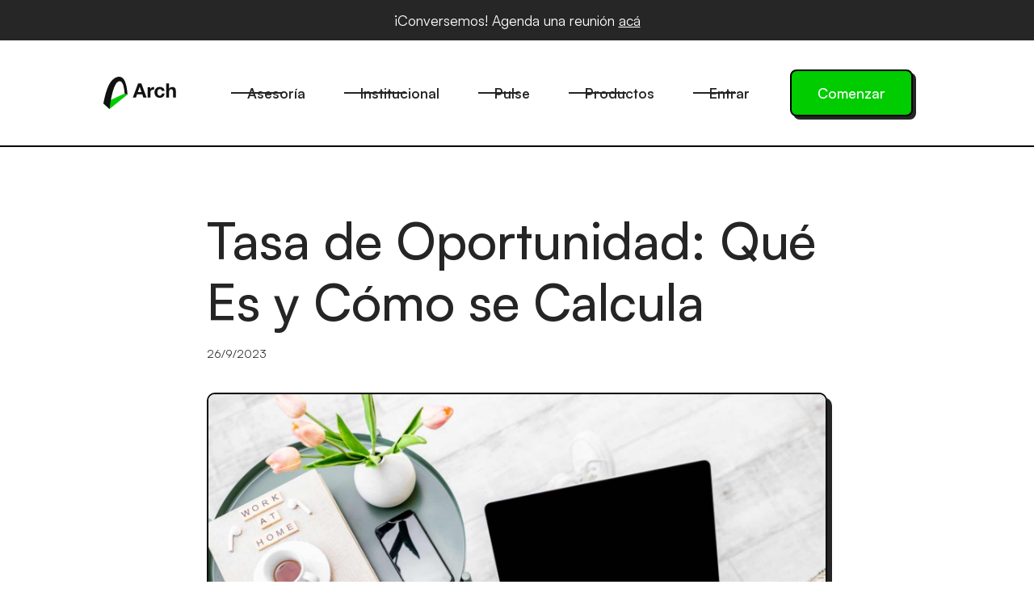

--- FILE ---
content_type: text/html; charset=utf-8
request_url: https://www.arch.finance/blogs/tasa-de-oportunidad
body_size: 13079
content:
<!DOCTYPE html><!-- This site was created in Webflow. https://webflow.com --><!-- Last Published: Tue Jan 27 2026 05:07:41 GMT+0000 (Coordinated Universal Time) --><html data-wf-domain="www.arch.finance" data-wf-page="65c64347e5298a09d4af7f95" data-wf-site="65c2a227fbeeb0ab1e45505c" lang="en" data-wf-collection="65c64347e5298a09d4af7f67" data-wf-item-slug="tasa-de-oportunidad"><head><meta charset="utf-8"/><title>Tasa de Oportunidad: Qué Es y Cómo se Calcula</title><meta content="La tasa de oportunidad es un concepto clave en economía y finanzas que refleja el costo de lo que sacrificamos al tomar una decisión en lugar de otra." name="description"/><meta content="Tasa de Oportunidad: Qué Es y Cómo se Calcula" property="og:title"/><meta content="La tasa de oportunidad es un concepto clave en economía y finanzas que refleja el costo de lo que sacrificamos al tomar una decisión en lugar de otra." property="og:description"/><meta content="Tasa de Oportunidad: Qué Es y Cómo se Calcula" property="twitter:title"/><meta content="La tasa de oportunidad es un concepto clave en economía y finanzas que refleja el costo de lo que sacrificamos al tomar una decisión en lugar de otra." property="twitter:description"/><meta property="og:type" content="website"/><meta content="summary_large_image" name="twitter:card"/><meta content="width=device-width, initial-scale=1" name="viewport"/><meta content="Webflow" name="generator"/><link href="https://cdn.prod.website-files.com/65c2a227fbeeb0ab1e45505c/css/arch-finance.webflow.shared.3545a5a26.css" rel="stylesheet" type="text/css" integrity="sha384-NUWlomB+ahmSrO1WdTxTXOM2gtss/wKwd9E+dxkrwuQGA55j8gszNwU4VJoBR1je" crossorigin="anonymous"/><script type="text/javascript">!function(o,c){var n=c.documentElement,t=" w-mod-";n.className+=t+"js",("ontouchstart"in o||o.DocumentTouch&&c instanceof DocumentTouch)&&(n.className+=t+"touch")}(window,document);</script><link href="https://cdn.prod.website-files.com/65c2a227fbeeb0ab1e45505c/667b42591aa9712cf4cfa048_Logo-32x32.ico" rel="shortcut icon" type="image/x-icon"/><link href="https://cdn.prod.website-files.com/65c2a227fbeeb0ab1e45505c/65cd23f73b74d014013e821a_Artboard%202.png" rel="apple-touch-icon"/><script src="https://www.google.com/recaptcha/api.js" type="text/javascript"></script><!-- Google Tag Manager -->
<script>(function(w,d,s,l,i){w[l]=w[l]||[];w[l].push({'gtm.start':
new Date().getTime(),event:'gtm.js'});var f=d.getElementsByTagName(s)[0],
j=d.createElement(s),dl=l!='dataLayer'?'&l='+l:'';j.async=true;j.src=
'https://www.googletagmanager.com/gtm.js?id='+i+dl;f.parentNode.insertBefore(j,f);
})(window,document,'script','dataLayer','GTM-TD7Z7PR');</script>
<!-- End Google Tag Manager -->

<!-- Google tag (gtag.js) -->
<script async src="https://www.googletagmanager.com/gtag/js?id=G-MBDC8V70P8"></script>
<script>
  window.dataLayer = window.dataLayer || [];
  function gtag(){dataLayer.push(arguments);}
  gtag('js', new Date());

  gtag('config', 'G-MBDC8V70P8');
</script><script type="text/javascript">
  (function() {
    var t = document.createElement('script'),
        s = document.getElementsByTagName('script')[0];
    t.async = true;
    t.id    = 'cio-forms-handler';
    t.setAttribute('data-site-id', 'a895eea794342e87aa4e');
    t.setAttribute('data-base-url', 'https://customerioforms.com'/);

    t.src = 'https://customerioforms.com/assets/forms.js';

    s.parentNode.insertBefore(t, s);
  })();
</script><script type="text/javascript">window.__WEBFLOW_CURRENCY_SETTINGS = {"currencyCode":"USD","symbol":"$","decimal":".","fractionDigits":2,"group":",","template":"{{wf {\"path\":\"symbol\",\"type\":\"PlainText\"} }} {{wf {\"path\":\"amount\",\"type\":\"CommercePrice\"} }} {{wf {\"path\":\"currencyCode\",\"type\":\"PlainText\"} }}","hideDecimalForWholeNumbers":false};</script></head><body><div class="page-wrapper fullwidth"><div data-w-id="7caf7e3b-da43-9f33-25d5-87353d8a24fc" style="opacity:0;-webkit-transform:translate3d(null, 10vh, 0) scale3d(1, 1, 1) rotateX(0) rotateY(0) rotateZ(0) skew(0, 0);-moz-transform:translate3d(null, 10vh, 0) scale3d(1, 1, 1) rotateX(0) rotateY(0) rotateZ(0) skew(0, 0);-ms-transform:translate3d(null, 10vh, 0) scale3d(1, 1, 1) rotateX(0) rotateY(0) rotateZ(0) skew(0, 0);transform:translate3d(null, 10vh, 0) scale3d(1, 1, 1) rotateX(0) rotateY(0) rotateZ(0) skew(0, 0)" class="button-div-sticky"><a href="https://app.arch.finance/" class="btn app-redirect">Invertir</a></div><div data-animation="default" class="navigation-transparent-header-copy w-nav" data-easing2="ease" data-easing="ease" data-collapse="medium" role="banner" data-no-scroll="1" data-duration="400" data-doc-height="1"><a href="https://calendar.app.google/8F3RMpFsWnNcarAS6" class="nav-link-2 w-nav-link">¡Conversemos! Agenda una reunión <em class="italic-text-2">acá</em></a><div class="wrapper"><div class="header-right-col"><a href="/" class="nav-logo-brand w-nav-brand"><img width="Auto" loading="lazy" alt="" src="https://cdn.prod.website-files.com/65c2a227fbeeb0ab1e45505c/65c2b7dee7f717bd85dd0591_Arch-LogoBlack.svg" class="image-3"/></a><nav role="navigation" class="nav-header-menu w-nav-menu"><ul role="list" class="nav-header-list w-list-unstyled"><li class="nav-list-item"><div class="color-under-link"></div><a href="/asesoria" target="_blank" class="nav-link-black app-redirect w-nav-link">Asesoría</a></li><li class="nav-list-item"><div class="color-under-link"></div><a href="/institucional" class="nav-link-black app-redirect w-nav-link">Institucional</a></li><li class="nav-list-item"><div class="color-under-link"></div><a href="/pulse" class="nav-link-black app-redirect w-nav-link">Pulse</a></li><li class="nav-list-item"><div class="color-under-link"></div><a href="/productos" class="nav-link-black app-redirect w-nav-link">Productos</a></li><li class="nav-list-item"><div class="color-under-link"></div><a href="https://app.arch.finance/login" class="nav-link-black app-redirect w-nav-link">Entrar</a></li></ul><ul role="list" class="nav-header-list w-list-unstyled"><li class="nav-list-cta"><div class="button-div-wrapper"><a href="https://app.arch.finance/" class="btn _2 app-redirect">Comenzar</a></div></li></ul></nav><div data-w-id="90981639-5ec6-894c-aea5-cdfd429a91d0" class="hamburger-menu w-nav-button"><div data-is-ix2-target="1" class="lottie" data-w-id="727ab06d-975a-6671-bd69-c206a4537f54" data-animation-type="lottie" data-src="https://cdn.prod.website-files.com/65c2a227fbeeb0ab1e45505c/65c2a227fbeeb0ab1e455101_icons8-hamburger-menu.json" data-loop="0" data-direction="1" data-autoplay="0" data-renderer="svg" data-duration="0" data-ix2-initial-state="0"></div></div></div></div></div><section class="wrapper _70"><div class="blog-main-wrapper"><h1>Tasa de Oportunidad: Qué Es y Cómo se Calcula</h1><div class="blog-autor w-dyn-bind-empty"></div><div class="blog-date">26/9/2023</div><div class="blog-thumbnail-article"><div class="blog-thumbnail-contain static"><img src="https://cdn.prod.website-files.com/65c2a227fbeeb0ab1e4550dd/65cd3bb22ad7348b1b1a8aad_6512356d43698cdb66c57c5c_tasa%2520de%2520oportunidad.jpeg" loading="lazy" alt="" class="blog-thumbnail-image"/></div></div><div class="blog-body"><div class="rich-text-block-7 w-richtext"><p>La tasa de oportunidad es un concepto clave en economía y finanzas que refleja el costo de lo que sacrificamos al tomar una decisión en lugar de otra. </p><p>Es un elemento esencial en la toma de decisiones financieras y estratégicas, ya que nos ayuda a evaluar y comparar diferentes opciones y a asignar recursos limitados de manera eficiente. </p><p>En esencia, la tasa de oportunidad nos recuerda que nuestras elecciones tienen un costo, y comprender este costo es fundamental para tomar decisiones informadas y optimizar nuestros resultados.</p><h2>Qué es la tasa de oportunidad</h2><p>‍</p><p>La tasa de oportunidad es un concepto fundamental en economía y finanzas que se refiere a lo que se sacrifica o pierde al elegir una opción en lugar de otra comparable. Es esencial para los inversionistas y planificadores financieros, ya que les permite tomar decisiones informadas sobre cómo utilizar sus fondos, recursos y tiempo de la manera más eficiente.</p><p>Es importante destacar que el costo de oportunidad y el concepto de compensación o trade-off son diferentes. La compensación se refiere a lo que debes gastar para acceder a una opción, mientras que el costo de oportunidad se relaciona con lo que se pierde al no elegir una opción mejor.</p><p>El costo de oportunidad puede ser difícil de predecir en inversiones futuras debido a la incertidumbre en los rendimientos de los activos con el tiempo. Sin embargo, se puede estimar retrospectivamente al comparar el rendimiento de la opción elegida con el rendimiento de una alternativa más rentable.</p><p>Existen conceptos relacionados con el costo de oportunidad en la economía y los negocios:</p><p>1. Costos de oportunidad crecientes: Indican que el costo de oportunidad aumenta al producir más de un bien en particular. Por ejemplo, si una fábrica que produce galletas decide aumentar su producción, puede enfrentar costos crecientes y un mayor costo de oportunidad al no producir otro artículo más rentable.</p><p>2. Costo de oportunidad marginal: Se refiere al costo adicional de producir una unidad adicional de un bien en particular. Este costo puede variar según las condiciones, como la compra de materiales en grandes cantidades o el pago de horas extras a la mano de obra.</p><p>3. Ventaja comparativa: Es la capacidad de una empresa para producir bienes o servicios a un costo de oportunidad más bajo que sus competidores. La ventaja comparativa puede ser un factor importante en la toma de decisiones empresariales.</p><p>En el contexto de las inversiones, el costo de oportunidad puede ser especialmente relevante. Si decides invertir en una empresa y otra opción alternativa genera un rendimiento mucho mayor, es posible que lamentes el costo de oportunidad de no haber elegido la alternativa más rentable. Sin embargo, la predicción del costo de oportunidad antes de invertir puede ser incierta, por lo que es esencial considerar otros factores, como la tolerancia al riesgo y los horizontes de inversión, al tomar decisiones financieras.</p><h2>Cómo se calcula la tasa de oportunidad</h2><p>La fórmula básica del costo de oportunidad se utiliza para calcular la pérdida o sacrificio económico que se incurre al elegir una opción en lugar de otra alternativa comparable. La fórmula general del costo de oportunidad se expresa de la siguiente manera:</p><p><strong>Costo de oportunidad = Rendimiento de la opción no elegida - Rendimiento de la opción elegida</strong></p><p>Para calcular el costo de oportunidad, sigues estos pasos:</p><p>1. Identifica las dos opciones que estás considerando. Por lo general, se trata de dos alternativas que compiten entre sí y entre las cuales debes tomar una decisión.</p><p>2. Determina el rendimiento o beneficio esperado de cada una de las opciones. Esto puede representar ganancias financieras, tiempo, recursos u otros aspectos relevantes según el contexto.</p><p>‍</p><p>3. Resta el rendimiento de la opción que elegiste (la opción elegida) del rendimiento de la opción que no elegiste (la opción no elegida). La diferencia resultante es el costo de oportunidad.</p><p>‍</p><p>Si el costo de oportunidad es positivo, significa que la opción elegida es menos beneficiosa que la opción no elegida en términos de los beneficios o rendimientos que podrías haber obtenido. Si el costo de oportunidad es negativo o igual a cero, esto indica que la opción elegida es al menos tan beneficiosa como la opción no elegida.</p><p>‍</p><p>Es importante tener en cuenta que el costo de oportunidad no siempre se puede calcular de manera precisa, especialmente en inversiones y decisiones futuras, ya que no siempre se conocen con certeza los rendimientos o resultados de las opciones. Sin embargo, esta fórmula proporciona un marco conceptual para comprender y evaluar las implicaciones económicas de las decisiones.</p><p>‍</p><h2>Veamos algunos ejemplos de la tasa de oportunidad en uso</h2><h3>1. Inversiones financieras:</h3><p>Supongamos que tienes la opción de invertir $10,000 en dos activos diferentes: Acciones de la Empresa A o Bonos del Gobierno. Si eliges invertir en las acciones de la Empresa A y al cabo de un año ganas $2,000, mientras que los Bonos del Gobierno habrían generado $500 en intereses, entonces el costo de oportunidad de tu decisión sería:</p><p>   Costo de oportunidad = Rendimiento de los Bonos - Rendimiento de las Acciones</p><p>   Costo de oportunidad = $500 - $2,000</p><p>   Costo de oportunidad = -$1,500</p><p>En este caso, el costo de oportunidad es negativo, lo que significa que elegir las acciones de la Empresa A resultó en una pérdida de $1,500 en comparación con la alternativa de los bonos del gobierno.</p><h3>2. Educación y empleo:</h3><p>Supongamos que estás considerando dos opciones después de la escuela secundaria: entrar directamente al mercado laboral o asistir a la universidad. Si decides comenzar a trabajar de inmediato y ganas un salario anual de $30,000, pero si hubieras optado por la universidad, podrías haber ganado $40,000 al año después de completar tu grado. El costo de oportunidad de no asistir a la universidad sería:</p><p>   Costo de oportunidad = Ingresos con trabajo - Ingresos con título universitario</p><p>   Costo de oportunidad = $30,000 - $40,000</p><p>   Costo de oportunidad = -$10,000</p><p>En este caso, el costo de oportunidad es negativo, lo que significa que no obtener un título universitario resulta en una pérdida de ingresos de $10,000 al año.</p><h3>3. Tiempo en lugar de dinero:</h3><p>Imagina que tienes la opción de trabajar horas extras en tu trabajo actual los fines de semana por $50 por hora o pasar tiempo de calidad con tu familia. Si decides trabajar horas extras en lugar de pasar tiempo con tu familia, el costo de oportunidad se mide en términos de la satisfacción y el tiempo perdido con tus seres queridos.</p><p>   Costo de oportunidad = Tiempo y satisfacción con la familia - Ingresos de las horas extras</p><p>   Costo de oportunidad = Alta satisfacción - ($50 por hora x horas trabajadas)</p><p>En este caso, el costo de oportunidad se expresa en términos de la calidad de vida y el tiempo perdido con la familia en lugar de los ingresos adicionales obtenidos.</p><p>Estos ejemplos ilustran cómo el costo de oportunidad puede aplicarse en una variedad de contextos para evaluar las implicaciones de las decisiones financieras, educativas y personales. </p><p>Ayuda a tomar decisiones más informadas al considerar no solo los beneficios directos de una elección, sino también lo que se está sacrificando al no elegir una alternativa diferente.</p><h2>Por qué es importante tomar en cuenta la tasa de oportunidad al invertir</h2><p>Es importante tomar en cuenta la tasa de oportunidad a la hora de invertir por varias razones fundamentales:</p><h3>Optimización de recursos limitados</h3><p>Los recursos son limitados, y las inversiones requieren la asignación de recursos financieros, tiempo y esfuerzo. Al considerar la tasa de oportunidad, los inversionistas pueden tomar decisiones informadas sobre cómo utilizar estos recursos de manera más efectiva y rentable.</p><h3>Evaluación de alternativas</h3><p>En el mundo de las inversiones, rara vez se tiene una única opción. Siempre existen alternativas de inversión, cada una con sus propios rendimientos y riesgos. La tasa de oportunidad permite comparar estas alternativas y elegir la que ofrece el mejor retorno en función de los riesgos asumidos.</p><h3>Minimización de pérdidas potenciales</h3><p>Ignorar la tasa de oportunidad puede llevar a la pérdida de ganancias potenciales. Si una inversión elegida resulta en un rendimiento menor en comparación con una alternativa no elegida, se está perdiendo una oportunidad de obtener un mejor retorno.</p><h3>Diversificación eficiente</h3><p>La diversificación es una estrategia común en la inversión para reducir el riesgo. Al considerar la tasa de oportunidad, los inversionistas pueden tomar decisiones sobre cómo diversificar sus carteras de inversión para equilibrar el riesgo y el rendimiento de manera óptima.</p><h3>Horizontes de inversión a largo plazo</h3><p>La tasa de oportunidad es especialmente relevante en inversiones a largo plazo. Cuando se invierte durante períodos prolongados, las diferencias en los rendimientos entre las opciones pueden ser significativas. Considerar el costo de oportunidad a lo largo del tiempo puede ayudar a acumular un patrimonio significativo.</p><h3>Toma de decisiones basada en objetivos</h3><p>Los inversionistas tienen objetivos financieros específicos, como el retiro, la compra de una casa o la educación de sus hijos. La tasa de oportunidad ayuda a alinear las inversiones con estos objetivos, seleccionando estrategias que maximicen las ganancias y minimicen las pérdidas en función de esas metas.</p><h3>Gestión de riesgos</h3><p>La tasa de oportunidad también puede ayudar a evaluar el riesgo de una inversión en relación con su rendimiento potencial. Al comparar el rendimiento esperado con el costo de oportunidad, los inversionistas pueden tomar decisiones más informadas sobre la cantidad de riesgo que están dispuestos a asumir.</p><h3>Aprendizaje y mejora continua</h3><p>Al tener en cuenta la tasa de oportunidad en las inversiones, los inversionistas pueden aprender de sus decisiones pasadas y mejorar su toma de decisiones en el futuro. Esto fomenta un enfoque más reflexivo y estratégico en la gestión de inversiones.</p><p>En resumen, considerar la tasa de oportunidad en la inversión es esencial para tomar decisiones financieras más inteligentes y rentables. Ayuda a los inversionistas a maximizar sus rendimientos, minimizar las pérdidas y alinear sus inversiones con sus objetivos financieros a corto y largo plazo. Ignorar la tasa de oportunidad puede llevar a decisiones subóptimas y a la pérdida de valiosas oportunidades de inversión.</p><p>‍</p></div></div></div></section><section class="section"><div class="wrapper"><div class="section-title-left-wrapper"><h3 class="heading-5">Otros artículos</h3></div><div class="section-article-footer"><div class="collection-list-wrapper w-dyn-list"><div role="list" class="collection-list-3 w-dyn-items"><div role="listitem" class="all-post-wrapper w-dyn-item"><a href="http://www.arch.finance/blogs/bitcoin-alcanzaria-los-163-000-segun-encuestados" class="blogs-wrapper all-post w-inline-block"><div class="blog-thumbnail-contain"><img src="https://cdn.prod.website-files.com/65c2a227fbeeb0ab1e4550dd/678ab39ade6ab85db07273b1_Articulo%20Blog-main.png" loading="lazy" alt="" sizes="(max-width: 767px) 82vw, (max-width: 991px) 23vw, (max-width: 1439px) 24vw, (max-width: 1919px) 25vw, 24vw" srcset="https://cdn.prod.website-files.com/65c2a227fbeeb0ab1e4550dd/678ab39ade6ab85db07273b1_Articulo%20Blog-main-p-500.png 500w, https://cdn.prod.website-files.com/65c2a227fbeeb0ab1e4550dd/678ab39ade6ab85db07273b1_Articulo%20Blog-main-p-800.png 800w, https://cdn.prod.website-files.com/65c2a227fbeeb0ab1e4550dd/678ab39ade6ab85db07273b1_Articulo%20Blog-main-p-1080.png 1080w, https://cdn.prod.website-files.com/65c2a227fbeeb0ab1e4550dd/678ab39ade6ab85db07273b1_Articulo%20Blog-main-p-1600.png 1600w, https://cdn.prod.website-files.com/65c2a227fbeeb0ab1e4550dd/678ab39ade6ab85db07273b1_Articulo%20Blog-main.png 1920w" class="blog-thumbnail-image"/><div class="view-icon"><img src="https://cdn.prod.website-files.com/65c2a227fbeeb0ab1e45505c/65c2a227fbeeb0ab1e4550f9_icons8-expand.svg" loading="lazy" alt="" class="view-arrow"/></div></div></a><div class="blog-info-wrapper"><h6 class="blog-tittle-2">Bitcoin alcanzaría los $163,000 según encuestados</h6></div><div class="text-block-2">January 17, 2025</div></div><div role="listitem" class="all-post-wrapper w-dyn-item"><a href="http://www.arch.finance/blogs/bitcoin-cash" class="blogs-wrapper all-post w-inline-block"><div class="blog-thumbnail-contain"><img src="https://cdn.prod.website-files.com/65c2a227fbeeb0ab1e4550dd/6686023b062f5f59bfd13042_bitcoin%20cash.jpg" loading="lazy" alt="" sizes="(max-width: 767px) 82vw, (max-width: 991px) 23vw, (max-width: 1439px) 24vw, (max-width: 1919px) 25vw, 24vw" srcset="https://cdn.prod.website-files.com/65c2a227fbeeb0ab1e4550dd/6686023b062f5f59bfd13042_bitcoin%20cash-p-500.jpg 500w, https://cdn.prod.website-files.com/65c2a227fbeeb0ab1e4550dd/6686023b062f5f59bfd13042_bitcoin%20cash-p-800.jpg 800w, https://cdn.prod.website-files.com/65c2a227fbeeb0ab1e4550dd/6686023b062f5f59bfd13042_bitcoin%20cash-p-1080.jpg 1080w, https://cdn.prod.website-files.com/65c2a227fbeeb0ab1e4550dd/6686023b062f5f59bfd13042_bitcoin%20cash.jpg 1920w" class="blog-thumbnail-image"/><div class="view-icon"><img src="https://cdn.prod.website-files.com/65c2a227fbeeb0ab1e45505c/65c2a227fbeeb0ab1e4550f9_icons8-expand.svg" loading="lazy" alt="" class="view-arrow"/></div></div></a><div class="blog-info-wrapper"><h6 class="blog-tittle-2">Bitcoin Cash: Qué Es y Cómo Funciona	</h6></div><div class="text-block-2 w-dyn-bind-empty"></div></div><div role="listitem" class="all-post-wrapper w-dyn-item"><a href="#" class="blogs-wrapper all-post w-inline-block"><div class="blog-thumbnail-contain"><img src="https://cdn.prod.website-files.com/65c2a227fbeeb0ab1e4550dd/6685fdbf97b89929cf4b1330_total%20de%20patrimonio.jpg" loading="lazy" alt="" sizes="(max-width: 767px) 82vw, (max-width: 991px) 23vw, (max-width: 1439px) 24vw, (max-width: 1919px) 25vw, 24vw" srcset="https://cdn.prod.website-files.com/65c2a227fbeeb0ab1e4550dd/6685fdbf97b89929cf4b1330_total%20de%20patrimonio-p-500.jpg 500w, https://cdn.prod.website-files.com/65c2a227fbeeb0ab1e4550dd/6685fdbf97b89929cf4b1330_total%20de%20patrimonio-p-800.jpg 800w, https://cdn.prod.website-files.com/65c2a227fbeeb0ab1e4550dd/6685fdbf97b89929cf4b1330_total%20de%20patrimonio-p-1080.jpg 1080w, https://cdn.prod.website-files.com/65c2a227fbeeb0ab1e4550dd/6685fdbf97b89929cf4b1330_total%20de%20patrimonio.jpg 1920w" class="blog-thumbnail-image"/><div class="view-icon"><img src="https://cdn.prod.website-files.com/65c2a227fbeeb0ab1e45505c/65c2a227fbeeb0ab1e4550f9_icons8-expand.svg" loading="lazy" alt="" class="view-arrow"/></div></div></a><div class="blog-info-wrapper"><h6 class="blog-tittle-2">Total del Patrimonio: Qué Es y Cómo se Calcula	</h6></div><div class="text-block-2 w-dyn-bind-empty"></div></div></div></div></div></div></section><div data-w-id="62b3c7e8-2402-8b23-d704-db0179d886f3" class="while-scrolling-text"><div class="flex-content-2"><div class="w-layout-grid text-grid-1"><img src="https://cdn.prod.website-files.com/65c2a227fbeeb0ab1e45505c/65c4ce61734c5d84ab70bb79_Asterisk.svg" loading="lazy" width="32" id="w-node-_62b3c7e8-2402-8b23-d704-db0179d886f6-79d886f3" alt="" class="moving-image _2"/><div id="w-node-_62b3c7e8-2402-8b23-d704-db0179d886f7-79d886f3" class="text-div"><h1 class="thin-text">Diversificado</h1></div><img src="https://cdn.prod.website-files.com/65c2a227fbeeb0ab1e45505c/65c4ce61734c5d84ab70bb79_Asterisk.svg" loading="lazy" width="32" id="w-node-_62b3c7e8-2402-8b23-d704-db0179d886fa-79d886f3" alt="" class="moving-image _2"/><div id="w-node-_62b3c7e8-2402-8b23-d704-db0179d886fb-79d886f3" class="text-div"><h1 class="thin-text">Experiencia</h1></div><img src="https://cdn.prod.website-files.com/65c2a227fbeeb0ab1e45505c/65c4ce61734c5d84ab70bb79_Asterisk.svg" loading="lazy" width="32" id="w-node-_62b3c7e8-2402-8b23-d704-db0179d886fe-79d886f3" alt="" class="moving-image _2"/><div id="w-node-_62b3c7e8-2402-8b23-d704-db0179d886ff-79d886f3" class="text-div"><h1 class="thin-text">Transparencia</h1></div></div></div><div class="flex-content-2"><div class="w-layout-grid text-grid-1"><img src="https://cdn.prod.website-files.com/65c2a227fbeeb0ab1e45505c/65c4ce61734c5d84ab70bb79_Asterisk.svg" loading="lazy" width="32" id="w-node-d37fe379-6751-4845-da88-32fae2b74487-79d886f3" alt="" class="moving-image _2"/><div id="w-node-d37fe379-6751-4845-da88-32fae2b74488-79d886f3" class="text-div"><h1 class="thin-text">Diversificado</h1></div><img src="https://cdn.prod.website-files.com/65c2a227fbeeb0ab1e45505c/65c4ce61734c5d84ab70bb79_Asterisk.svg" loading="lazy" width="32" id="w-node-d37fe379-6751-4845-da88-32fae2b7448b-79d886f3" alt="" class="moving-image _2"/><div id="w-node-d37fe379-6751-4845-da88-32fae2b7448c-79d886f3" class="text-div"><h1 class="thin-text">Experiencia</h1></div><img src="https://cdn.prod.website-files.com/65c2a227fbeeb0ab1e45505c/65c4ce61734c5d84ab70bb79_Asterisk.svg" loading="lazy" width="32" id="w-node-d37fe379-6751-4845-da88-32fae2b7448f-79d886f3" alt="" class="moving-image _2"/><div id="w-node-d37fe379-6751-4845-da88-32fae2b74490-79d886f3" class="text-div"><h1 class="thin-text">Transparencia</h1></div></div></div><div class="flex-content-2"><div class="w-layout-grid text-grid-1"><img src="https://cdn.prod.website-files.com/65c2a227fbeeb0ab1e45505c/65c4ce61734c5d84ab70bb79_Asterisk.svg" loading="lazy" width="32" id="w-node-df59da0e-33d5-c44e-e4fe-744ea4bf1f9e-79d886f3" alt="" class="moving-image _2"/><div id="w-node-df59da0e-33d5-c44e-e4fe-744ea4bf1f9f-79d886f3" class="text-div"><h1 class="thin-text">Diversificado</h1></div><img src="https://cdn.prod.website-files.com/65c2a227fbeeb0ab1e45505c/65c4ce61734c5d84ab70bb79_Asterisk.svg" loading="lazy" width="32" id="w-node-df59da0e-33d5-c44e-e4fe-744ea4bf1fa2-79d886f3" alt="" class="moving-image _2"/><div id="w-node-df59da0e-33d5-c44e-e4fe-744ea4bf1fa3-79d886f3" class="text-div"><h1 class="thin-text">Experiencia</h1></div><img src="https://cdn.prod.website-files.com/65c2a227fbeeb0ab1e45505c/65c4ce61734c5d84ab70bb79_Asterisk.svg" loading="lazy" width="32" id="w-node-df59da0e-33d5-c44e-e4fe-744ea4bf1fa6-79d886f3" alt="" class="moving-image _2"/><div id="w-node-df59da0e-33d5-c44e-e4fe-744ea4bf1fa7-79d886f3" class="text-div"><h1 class="thin-text">Transparencia</h1></div></div></div></div><div class="footer"><div id="Contact" class="wrapper w-container"><div class="midd-footer-with-bottom-border"><div class="w-layout-grid footer-grid"><div data-w-id="b0be33e1-d216-779d-b87b-2aba144eeadd"><img src="https://cdn.prod.website-files.com/65c2a227fbeeb0ab1e45505c/65cd00f4c153b5d50792b908_Arch-logo-dark-vertical%20(1).svg" loading="lazy" width="150" alt=""/></div></div></div><div class="space-l"></div><div class="w-layout-grid footer-grid-nav"><div id="w-node-_9d15d887-7f82-65ce-b444-0f3aea3acfc8-144eead5" class="div-block-32"><div id="w-node-d648713b-e131-737a-3918-a1f39a5307df-144eead5" class="appstore"><a href="https://apps.apple.com/cl/app/arch-finance/id6503015148?l=en-GB" target="_blank" class="app-redirect w-inline-block"><img src="https://cdn.prod.website-files.com/65c2a227fbeeb0ab1e45505c/66f465804c4de68b3a9a1bb9_app-store-badge.svg" loading="lazy" alt="" class="image-135"/></a><a href="https://play.google.com/store/apps/details?id=finance.arch.app&amp;pcampaignid=web_share" target="_blank" class="app-redirect w-inline-block"><img src="https://cdn.prod.website-files.com/65c2a227fbeeb0ab1e45505c/66f46580d99a3bc44b684b46_google-play-badge.png" loading="lazy" width="Auto" sizes="(max-width: 564px) 100vw, 564px" alt="" srcset="https://cdn.prod.website-files.com/65c2a227fbeeb0ab1e45505c/66f46580d99a3bc44b684b46_google-play-badge-p-500.png 500w, https://cdn.prod.website-files.com/65c2a227fbeeb0ab1e45505c/66f46580d99a3bc44b684b46_google-play-badge.png 564w" class="image-136"/></a></div><div class="social"><a href="https://www.instagram.com/archfinance_es" class="nav-social-link w-inline-block"><img src="https://cdn.prod.website-files.com/63cc8f681fe6f5e4d959be7f/63cd9719b9a071b1718f1f27_icons8-instagram-240.png" loading="lazy" width="20" alt=""/></a><a href="https://twitter.com/Arch_Finance_ES" class="nav-social-link w-inline-block"><img src="https://cdn.prod.website-files.com/63cc8f681fe6f5e4d959be7f/63cd97191fe6f576676b500a_icons8-twitter-256.png" loading="lazy" width="20" alt=""/></a><a href="https://www.linkedin.com/company/archdefi" class="nav-social-link w-inline-block"><img src="https://cdn.prod.website-files.com/63cc8f681fe6f5e4d959be7f/63cd9719440ed7d99dfc645f_icons8-linkedin-2-256.png" loading="lazy" width="20" alt=""/></a></div></div><div class="recursos"><div class="tittle-footer"><strong class="bold-text-2">RECURSOS</strong></div><p id="w-node-e7f78694-c3b5-e959-ee90-ae6fac026bc4-144eead5" class="copyright-text"><a href="https://www.arch.finance/conversor/usd-coin?amount=1&amp;currency=CLP" class="footer-link">Conversor a Crypto</a></p><p id="w-node-af953d1a-80a1-67e5-f1aa-a8b795191c9e-144eead5" class="copyright-text"><a href="/calculadora-4x1000" class="footer-link">Calculadora 4x1000 Colombia</a></p></div><div id="w-node-_341bd9e5-1ce8-e868-7147-2a0d8404cbe0-144eead5" class="legal"><div class="tittle-footer"><strong class="bold-text-2">LEGAL</strong></div><p id="w-node-_341bd9e5-1ce8-e868-7147-2a0d8404cbe4-144eead5" class="copyright-text"><a href="/legal/arch-terminos-y-condiciones" class="footer-link">Términos y condiciones</a></p><p class="copyright-text"><a href="/legal/politica-de-privacidad" class="footer-link">Política de privacidad</a></p><p id="w-node-_341bd9e5-1ce8-e868-7147-2a0d8404cbea-144eead5" class="copyright-text"><a href="https://www.arch.finance/arch-terminos-y-condiciones-referidos" class="footer-link">Términos y condiciones referidos</a></p></div><div class="company"><div class="tittle-footer"><strong class="bold-text-3">NOSOTROS</strong></div><p id="w-node-af953d1a-80a1-67e5-f1aa-a8b795191ca4-144eead5" class="copyright-text"><a href="https://docs.arch.finance/arch-knowledge-base/getting-started/arch-knowledge-base" class="footer-link">Documentación</a></p><p class="copyright-text"><a href="/contacto" class="footer-link">Contacto</a></p><p class="copyright-text"><a href="https://help.archfinance.io/es" class="footer-link">Ayuda</a></p><p class="copyright-text"><a href="/blogs" class="footer-link">Blog</a></p></div></div><div data-w-id="b0be33e1-d216-779d-b87b-2aba144eeb02" class="bottom-footer"></div><div class="line-divider-wrap _32px-mg"><div class="divider-line-white"></div></div><div class="tyc"><p class="tyc">El contenido de este sitio web tiene fines informativos únicamente y usted no debe elaborar ninguna información u otro material como asesoramiento legal, fiscal, de inversión, financiero o de otro tipo. Nada de lo contenido en esta página web constituye una solicitud, recomendación, respaldo u oferta para comprar o vender cualquier inversión o instrumento financiero. Antes de tomar cualquier decisión de inversión, consulte con un profesional calificado. Cualquier expectativa y opinión prospectiva contenida en este sitio web no es un hecho y no se debe confiar en ella. El rendimiento pasado no es indicativo de resultados futuros. Las oportunidades analizadas en este sitio web no están disponibles para personas que estén ubicadas, sean residentes, estén constituidas o tengan un agente registrado en los Estados Unidos. La información proporcionada en este documento no está destinada a ser distribuida o utilizada por ninguna persona o entidad en ninguna jurisdicción o país donde dicha distribución o uso sea contrario a las leyes o regulaciones aplicables. Es su responsabilidad garantizar el cumplimiento de todas las leyes y regulaciones aplicables en su jurisdicción. Al utilizar este sitio web, acepta nuestros Términos y Política de Privacidad. https://docs.arch.finance/arch-knowledge-base/disclosures/legalConsidere cuidadosamente los factores de riesgo, objetivos de compra, tarifas, gastos y otra información asociada con los criptoactivos enumerados en este sitio web antes de tomar cualquier decisión de compra. Todos los criptoactivos son de naturaleza especulativa e implican un alto grado de riesgo e incertidumbre. No hay garantía de que ningún criptoactivo aumente su valor. Para los Arch Index Tokens y Arch Portfolio Tokens (“Productos”), no hay garantía de que el valor de dichos tokens refleje el valor de los activos netos subyacentes. Los productos pueden negociarse con una prima sustancial o un descuento sustancial sobre el valor de los activos netos subyacentes. Antes de tomar cualquier decisión de compra con respecto a cualquier Producto, debe realizar su propio examen e investigación independiente del Producto, incluidos los méritos y riesgos involucrados en la compra del Producto, y debe basar su decisión, incluida una determinación de si el El Producto sería una compra adecuada para usted, según dicho examen e investigación, y no debe confiar en Smash Works Inc. ni en los Productos para tomar tal decisión. Los criptoactivos son muy volátiles y pueden verse afectados por varios factores, incluida la demanda del mercado, la evolución regulatoria, los avances tecnológicos y las condiciones macroeconómicas. Debido a que los criptoactivos son una nueva innovación tecnológica y tienen una historia limitada, son altamente especulativos. El precio de un criptoactivo puede verse afectado por las transacciones de un pequeño número de titulares de dicho criptoactivo. Los criptoactivos pueden perder popularidad, aceptación o uso, lo que puede afectar su precio. Además, el panorama regulatorio para los criptoactivos está evolucionando y varía según las diferentes jurisdicciones. Los gobiernos y las autoridades reguladoras pueden introducir nuevas leyes, regulaciones o restricciones que podrían afectar la legalidad, el uso o el valor de los criptoactivos. Los cambios en las políticas regulatorias pueden afectar negativamente al mercado de criptoactivos y la capacidad de comprarlos, venderlos o conservarlos. Los criptoactivos pueden ser susceptibles a piratería informática, fraude o fallos técnicos. Las transacciones de criptoactivos son irreversibles y, si un usuario pierde el acceso a su billetera digital o a sus claves privadas, sus fondos pueden perderse permanentemente. Los usuarios deben tomar las precauciones necesarias para proteger sus activos digitales, como el uso de contraseñas seguras, habilitar la autenticación de dos factores, medidas de seguridad y procedimientos de respaldo. La tecnología subyacente detrás de los criptoactivos es todavía relativamente nueva y puede estar sujeta a vulnerabilidades o limitaciones tecnológicas. Algunos criptoactivos pueden tener una liquidez limitada, lo que significa que no siempre habrá un mercado disponible para comprar o vender estos activos a los precios deseados. Los mercados ilíquidos pueden generar mayores costos de transacción, retrasos en la ejecución de operaciones o dificultades para salir de posiciones. Los mercados de criptoactivos pueden ser susceptibles a la manipulación del mercado, como esquemas de bombeo y descarga, uso de información privilegiada o rumores falsos. Los usuarios deben tener precaución y realizar investigaciones exhaustivas antes de tomar cualquier decisión de inversión. Las transacciones de criptoactivos pueden tener implicaciones fiscales. El tratamiento fiscal de los criptoactivos puede variar según la jurisdicción, y los inversores deben consultar con profesionales fiscales para comprender sus obligaciones fiscales y requisitos de presentación de informes. Todos los productos enumerados aquí no han sido aprobados ni desaprobados por la Comisión de Bolsa y Valores, no están registrados bajo la Ley de Valores de 1933, la Ley de Sociedades de Inversión de 1940 ni ninguna comisión de valores estatal u otro organismo regulador. Smash Works Inc. no está registrado como Asesor de Inversiones según la Ley de Asesores de Inversiones de 1940, y no está registrado como Operador de Commodity Pool o Asesor de Comercio de Productos Básicos según la Ley de Bolsa de Productos Básicos.</p><div><strong>© All rights reserved by Smash Works Inc.</strong></div><div class="conversor-footer"><strong class="bold-text">Conversor a crypto: </strong><a href="https://www.arch.finance/conversor/bitcoin?amount=1&amp;currency=CLP" class="conversor-link">Convierte BTC a CLP</a> | <a href="https://www.arch.finance/conversor/ethereum?amount=1&amp;currency=CLP" class="conversor-link">Convierte ETH a CLP</a> | <a href="https://www.arch.finance/conversor/bitcoin?amount=1&amp;currency=COP" class="conversor-link">Convierte BTC a COP</a> | <a href="https://www.arch.finance/conversor/ethereum?amount=1&amp;currency=COP" class="conversor-link">Convierte ETH a COP</a> | <a href="https://www.arch.finance/conversor/bitcoin?amount=1&amp;currency=ARS" class="conversor-link">Convierte BTC a ARS</a> | <a href="https://www.arch.finance/conversor/ethereum?amount=1&amp;currency=ARS" class="conversor-link">Convierte ETH a ARS</a> | <a href="https://www.arch.finance/conversor/bitcoin?amount=1&amp;currency=PEN" class="conversor-link">Convierte BTC a PEN</a> | <a href="https://www.arch.finance/conversor/ethereum?amount=1&amp;currency=PEN" class="conversor-link">Convierte ETH a PEN</a> | <a href="https://www.arch.finance/conversor/bitcoin?amount=1&amp;currency=MXN" class="conversor-link">Convierte BTC a MXN</a> | <a href="https://www.arch.finance/conversor/ethereum?amount=1&amp;currency=MXN" class="conversor-link">Convierte ETH a MXN</a></div><div class="calculadora-footer"><strong class="bold-text">Calculadora 4x1000:</strong><a href="/calculadora-4x1000" class="calculadora-link"><strong class="bold-text"> </strong>¿Qué es el impuesto 4x1000 en Colombia?</a></div></div></div></div></div><script src="https://d3e54v103j8qbb.cloudfront.net/js/jquery-3.5.1.min.dc5e7f18c8.js?site=65c2a227fbeeb0ab1e45505c" type="text/javascript" integrity="sha256-9/aliU8dGd2tb6OSsuzixeV4y/faTqgFtohetphbbj0=" crossorigin="anonymous"></script><script src="https://cdn.prod.website-files.com/65c2a227fbeeb0ab1e45505c/js/webflow.schunk.758d077e419990f3.js" type="text/javascript" integrity="sha384-za6M101hTIpl9pbbFJRh6Z9CzNC5vOh9YzbEXEzgoanZn3iqE1ok+HhIsSNCLuqR" crossorigin="anonymous"></script><script src="https://cdn.prod.website-files.com/65c2a227fbeeb0ab1e45505c/js/webflow.schunk.fb81addc70503e13.js" type="text/javascript" integrity="sha384-BsECuIuaNquPNVOeOsaUiX784pAWAFRY7o4s1hvbHgutJfwuqIzeTDII9LALjRZN" crossorigin="anonymous"></script><script src="https://cdn.prod.website-files.com/65c2a227fbeeb0ab1e45505c/js/webflow.schunk.ffd953334ce057bc.js" type="text/javascript" integrity="sha384-LoLDltk26xOAgxRdUT10QO1Vz0OOjj7V58hgzv4SHs6sXcbc+HiIY8Ub7vXppoyI" crossorigin="anonymous"></script><script src="https://cdn.prod.website-files.com/65c2a227fbeeb0ab1e45505c/js/webflow.450485fe.cef2e82739c0be9d.js" type="text/javascript" integrity="sha384-qfVmqFz4oi1voOwtR1zH6ez72npG2iAt6VWOm1TuTHsJ5gV6X4XcAlUSUAhfIlAA" crossorigin="anonymous"></script><!-- Google Tag Manager (noscript) -->
<noscript><iframe src="https://www.googletagmanager.com/ns.html?id=GTM-TD7Z7PR"
height="0" width="0" style="display:none;visibility:hidden"></iframe></noscript>
<!-- End Google Tag Manager (noscript) -->


<!-- UTM Links -->
<script>
  var queryString = window.location.search;
  console.log(queryString);
  // ?utm_source=facebook&utm_medium=post&utm_campaign=webflow
  var URLSearchParams_wb = new URLSearchParams(queryString);

  const utmParameters = [
    "utm_source", 
    "utm_medium", 
    "utm_campaign",
    "utm_content",
    "utm_term",
    "referralCode"
  ];
  var url = '';
  for (const utm_element of utmParameters) {
    var value = URLSearchParams_wb.get(utm_element)
        if (value) {
      url = url + "&" + utm_element + "=" + value
    }
  }/* end for loop */
  var elements = document.getElementsByClassName('app-redirect');
  for (var i = 0, length = elements.length; i < length; i++) {
    if (elements[i].href.includes('?')) {
      elements[i].href=elements[i].href+url;
    } else {
      elements[i].href=elements[i].href+'?'+url;
    }
  }
    
</script>
<script>
  document.addEventListener('DOMContentLoaded', function() {
    var form = document.getElementById('wf-form-webinar-halving-3');
    // Construct your custom redirect URL
    var queryString = window.location.search;

    form.addEventListener('submit', function(event) {
    	event.preventDefault(); // Prevent default form submission
    	// Redirect to the custom URL
    	window.location.href = '/webinar/halving-bitcoin-descarga' + queryString;
    });
  });
</script>
<script>
  document.addEventListener('DOMContentLoaded', function() {
    var form = document.getElementById('wf-form-Webinar-AI');
    // Construct your custom redirect URL
    var queryString = window.location.search;

    form.addEventListener('submit', function(event) {
    	event.preventDefault(); // Prevent default form submission
    	// Redirect to the custom URL
    	window.location.href = '/webinar-ai-descarga' + queryString;
    });
  });
</script>
<!-- End UTM Links -->
<script type="text/javascript">
  (function() {
    var t = document.createElement('script'),
        s = document.getElementsByTagName('script')[0];
    t.async = true;
    t.id    = 'cio-forms-handler';
    t.setAttribute('data-site-id', 'a895eea794342e87aa4e');
    t.setAttribute('data-base-url', 'https://customerioforms.com');

    t.src = 'https://customerioforms.com/assets/forms.js';

    s.parentNode.insertBefore(t, s);
  })();
</script></body></html>

--- FILE ---
content_type: text/css
request_url: https://cdn.prod.website-files.com/65c2a227fbeeb0ab1e45505c/css/arch-finance.webflow.shared.3545a5a26.css
body_size: 47515
content:
html {
  -webkit-text-size-adjust: 100%;
  -ms-text-size-adjust: 100%;
  font-family: sans-serif;
}

body {
  margin: 0;
}

article, aside, details, figcaption, figure, footer, header, hgroup, main, menu, nav, section, summary {
  display: block;
}

audio, canvas, progress, video {
  vertical-align: baseline;
  display: inline-block;
}

audio:not([controls]) {
  height: 0;
  display: none;
}

[hidden], template {
  display: none;
}

a {
  background-color: #0000;
}

a:active, a:hover {
  outline: 0;
}

abbr[title] {
  border-bottom: 1px dotted;
}

b, strong {
  font-weight: bold;
}

dfn {
  font-style: italic;
}

h1 {
  margin: .67em 0;
  font-size: 2em;
}

mark {
  color: #000;
  background: #ff0;
}

small {
  font-size: 80%;
}

sub, sup {
  vertical-align: baseline;
  font-size: 75%;
  line-height: 0;
  position: relative;
}

sup {
  top: -.5em;
}

sub {
  bottom: -.25em;
}

img {
  border: 0;
}

svg:not(:root) {
  overflow: hidden;
}

hr {
  box-sizing: content-box;
  height: 0;
}

pre {
  overflow: auto;
}

code, kbd, pre, samp {
  font-family: monospace;
  font-size: 1em;
}

button, input, optgroup, select, textarea {
  color: inherit;
  font: inherit;
  margin: 0;
}

button {
  overflow: visible;
}

button, select {
  text-transform: none;
}

button, html input[type="button"], input[type="reset"] {
  -webkit-appearance: button;
  cursor: pointer;
}

button[disabled], html input[disabled] {
  cursor: default;
}

button::-moz-focus-inner, input::-moz-focus-inner {
  border: 0;
  padding: 0;
}

input {
  line-height: normal;
}

input[type="checkbox"], input[type="radio"] {
  box-sizing: border-box;
  padding: 0;
}

input[type="number"]::-webkit-inner-spin-button, input[type="number"]::-webkit-outer-spin-button {
  height: auto;
}

input[type="search"] {
  -webkit-appearance: none;
}

input[type="search"]::-webkit-search-cancel-button, input[type="search"]::-webkit-search-decoration {
  -webkit-appearance: none;
}

legend {
  border: 0;
  padding: 0;
}

textarea {
  overflow: auto;
}

optgroup {
  font-weight: bold;
}

table {
  border-collapse: collapse;
  border-spacing: 0;
}

td, th {
  padding: 0;
}

@font-face {
  font-family: webflow-icons;
  src: url("[data-uri]") format("truetype");
  font-weight: normal;
  font-style: normal;
}

[class^="w-icon-"], [class*=" w-icon-"] {
  speak: none;
  font-variant: normal;
  text-transform: none;
  -webkit-font-smoothing: antialiased;
  -moz-osx-font-smoothing: grayscale;
  font-style: normal;
  font-weight: normal;
  line-height: 1;
  font-family: webflow-icons !important;
}

.w-icon-slider-right:before {
  content: "";
}

.w-icon-slider-left:before {
  content: "";
}

.w-icon-nav-menu:before {
  content: "";
}

.w-icon-arrow-down:before, .w-icon-dropdown-toggle:before {
  content: "";
}

.w-icon-file-upload-remove:before {
  content: "";
}

.w-icon-file-upload-icon:before {
  content: "";
}

* {
  box-sizing: border-box;
}

html {
  height: 100%;
}

body {
  color: #333;
  background-color: #fff;
  min-height: 100%;
  margin: 0;
  font-family: Arial, sans-serif;
  font-size: 14px;
  line-height: 20px;
}

img {
  vertical-align: middle;
  max-width: 100%;
  display: inline-block;
}

html.w-mod-touch * {
  background-attachment: scroll !important;
}

.w-block {
  display: block;
}

.w-inline-block {
  max-width: 100%;
  display: inline-block;
}

.w-clearfix:before, .w-clearfix:after {
  content: " ";
  grid-area: 1 / 1 / 2 / 2;
  display: table;
}

.w-clearfix:after {
  clear: both;
}

.w-hidden {
  display: none;
}

.w-button {
  color: #fff;
  line-height: inherit;
  cursor: pointer;
  background-color: #3898ec;
  border: 0;
  border-radius: 0;
  padding: 9px 15px;
  text-decoration: none;
  display: inline-block;
}

input.w-button {
  -webkit-appearance: button;
}

html[data-w-dynpage] [data-w-cloak] {
  color: #0000 !important;
}

.w-code-block {
  margin: unset;
}

pre.w-code-block code {
  all: inherit;
}

.w-optimization {
  display: contents;
}

.w-webflow-badge, .w-webflow-badge > img {
  box-sizing: unset;
  width: unset;
  height: unset;
  max-height: unset;
  max-width: unset;
  min-height: unset;
  min-width: unset;
  margin: unset;
  padding: unset;
  float: unset;
  clear: unset;
  border: unset;
  border-radius: unset;
  background: unset;
  background-image: unset;
  background-position: unset;
  background-size: unset;
  background-repeat: unset;
  background-origin: unset;
  background-clip: unset;
  background-attachment: unset;
  background-color: unset;
  box-shadow: unset;
  transform: unset;
  direction: unset;
  font-family: unset;
  font-weight: unset;
  color: unset;
  font-size: unset;
  line-height: unset;
  font-style: unset;
  font-variant: unset;
  text-align: unset;
  letter-spacing: unset;
  -webkit-text-decoration: unset;
  text-decoration: unset;
  text-indent: unset;
  text-transform: unset;
  list-style-type: unset;
  text-shadow: unset;
  vertical-align: unset;
  cursor: unset;
  white-space: unset;
  word-break: unset;
  word-spacing: unset;
  word-wrap: unset;
  transition: unset;
}

.w-webflow-badge {
  white-space: nowrap;
  cursor: pointer;
  box-shadow: 0 0 0 1px #0000001a, 0 1px 3px #0000001a;
  visibility: visible !important;
  opacity: 1 !important;
  z-index: 2147483647 !important;
  color: #aaadb0 !important;
  overflow: unset !important;
  background-color: #fff !important;
  border-radius: 3px !important;
  width: auto !important;
  height: auto !important;
  margin: 0 !important;
  padding: 6px !important;
  font-size: 12px !important;
  line-height: 14px !important;
  text-decoration: none !important;
  display: inline-block !important;
  position: fixed !important;
  inset: auto 12px 12px auto !important;
  transform: none !important;
}

.w-webflow-badge > img {
  position: unset;
  visibility: unset !important;
  opacity: 1 !important;
  vertical-align: middle !important;
  display: inline-block !important;
}

h1, h2, h3, h4, h5, h6 {
  margin-bottom: 10px;
  font-weight: bold;
}

h1 {
  margin-top: 20px;
  font-size: 38px;
  line-height: 44px;
}

h2 {
  margin-top: 20px;
  font-size: 32px;
  line-height: 36px;
}

h3 {
  margin-top: 20px;
  font-size: 24px;
  line-height: 30px;
}

h4 {
  margin-top: 10px;
  font-size: 18px;
  line-height: 24px;
}

h5 {
  margin-top: 10px;
  font-size: 14px;
  line-height: 20px;
}

h6 {
  margin-top: 10px;
  font-size: 12px;
  line-height: 18px;
}

p {
  margin-top: 0;
  margin-bottom: 10px;
}

blockquote {
  border-left: 5px solid #e2e2e2;
  margin: 0 0 10px;
  padding: 10px 20px;
  font-size: 18px;
  line-height: 22px;
}

figure {
  margin: 0 0 10px;
}

figcaption {
  text-align: center;
  margin-top: 5px;
}

ul, ol {
  margin-top: 0;
  margin-bottom: 10px;
  padding-left: 40px;
}

.w-list-unstyled {
  padding-left: 0;
  list-style: none;
}

.w-embed:before, .w-embed:after {
  content: " ";
  grid-area: 1 / 1 / 2 / 2;
  display: table;
}

.w-embed:after {
  clear: both;
}

.w-video {
  width: 100%;
  padding: 0;
  position: relative;
}

.w-video iframe, .w-video object, .w-video embed {
  border: none;
  width: 100%;
  height: 100%;
  position: absolute;
  top: 0;
  left: 0;
}

fieldset {
  border: 0;
  margin: 0;
  padding: 0;
}

button, [type="button"], [type="reset"] {
  cursor: pointer;
  -webkit-appearance: button;
  border: 0;
}

.w-form {
  margin: 0 0 15px;
}

.w-form-done {
  text-align: center;
  background-color: #ddd;
  padding: 20px;
  display: none;
}

.w-form-fail {
  background-color: #ffdede;
  margin-top: 10px;
  padding: 10px;
  display: none;
}

label {
  margin-bottom: 5px;
  font-weight: bold;
  display: block;
}

.w-input, .w-select {
  color: #333;
  vertical-align: middle;
  background-color: #fff;
  border: 1px solid #ccc;
  width: 100%;
  height: 38px;
  margin-bottom: 10px;
  padding: 8px 12px;
  font-size: 14px;
  line-height: 1.42857;
  display: block;
}

.w-input::placeholder, .w-select::placeholder {
  color: #999;
}

.w-input:focus, .w-select:focus {
  border-color: #3898ec;
  outline: 0;
}

.w-input[disabled], .w-select[disabled], .w-input[readonly], .w-select[readonly], fieldset[disabled] .w-input, fieldset[disabled] .w-select {
  cursor: not-allowed;
}

.w-input[disabled]:not(.w-input-disabled), .w-select[disabled]:not(.w-input-disabled), .w-input[readonly], .w-select[readonly], fieldset[disabled]:not(.w-input-disabled) .w-input, fieldset[disabled]:not(.w-input-disabled) .w-select {
  background-color: #eee;
}

textarea.w-input, textarea.w-select {
  height: auto;
}

.w-select {
  background-color: #f3f3f3;
}

.w-select[multiple] {
  height: auto;
}

.w-form-label {
  cursor: pointer;
  margin-bottom: 0;
  font-weight: normal;
  display: inline-block;
}

.w-radio {
  margin-bottom: 5px;
  padding-left: 20px;
  display: block;
}

.w-radio:before, .w-radio:after {
  content: " ";
  grid-area: 1 / 1 / 2 / 2;
  display: table;
}

.w-radio:after {
  clear: both;
}

.w-radio-input {
  float: left;
  margin: 3px 0 0 -20px;
  line-height: normal;
}

.w-file-upload {
  margin-bottom: 10px;
  display: block;
}

.w-file-upload-input {
  opacity: 0;
  z-index: -100;
  width: .1px;
  height: .1px;
  position: absolute;
  overflow: hidden;
}

.w-file-upload-default, .w-file-upload-uploading, .w-file-upload-success {
  color: #333;
  display: inline-block;
}

.w-file-upload-error {
  margin-top: 10px;
  display: block;
}

.w-file-upload-default.w-hidden, .w-file-upload-uploading.w-hidden, .w-file-upload-error.w-hidden, .w-file-upload-success.w-hidden {
  display: none;
}

.w-file-upload-uploading-btn {
  cursor: pointer;
  background-color: #fafafa;
  border: 1px solid #ccc;
  margin: 0;
  padding: 8px 12px;
  font-size: 14px;
  font-weight: normal;
  display: flex;
}

.w-file-upload-file {
  background-color: #fafafa;
  border: 1px solid #ccc;
  flex-grow: 1;
  justify-content: space-between;
  margin: 0;
  padding: 8px 9px 8px 11px;
  display: flex;
}

.w-file-upload-file-name {
  font-size: 14px;
  font-weight: normal;
  display: block;
}

.w-file-remove-link {
  cursor: pointer;
  width: auto;
  height: auto;
  margin-top: 3px;
  margin-left: 10px;
  padding: 3px;
  display: block;
}

.w-icon-file-upload-remove {
  margin: auto;
  font-size: 10px;
}

.w-file-upload-error-msg {
  color: #ea384c;
  padding: 2px 0;
  display: inline-block;
}

.w-file-upload-info {
  padding: 0 12px;
  line-height: 38px;
  display: inline-block;
}

.w-file-upload-label {
  cursor: pointer;
  background-color: #fafafa;
  border: 1px solid #ccc;
  margin: 0;
  padding: 8px 12px;
  font-size: 14px;
  font-weight: normal;
  display: inline-block;
}

.w-icon-file-upload-icon, .w-icon-file-upload-uploading {
  width: 20px;
  margin-right: 8px;
  display: inline-block;
}

.w-icon-file-upload-uploading {
  height: 20px;
}

.w-container {
  max-width: 940px;
  margin-left: auto;
  margin-right: auto;
}

.w-container:before, .w-container:after {
  content: " ";
  grid-area: 1 / 1 / 2 / 2;
  display: table;
}

.w-container:after {
  clear: both;
}

.w-container .w-row {
  margin-left: -10px;
  margin-right: -10px;
}

.w-row:before, .w-row:after {
  content: " ";
  grid-area: 1 / 1 / 2 / 2;
  display: table;
}

.w-row:after {
  clear: both;
}

.w-row .w-row {
  margin-left: 0;
  margin-right: 0;
}

.w-col {
  float: left;
  width: 100%;
  min-height: 1px;
  padding-left: 10px;
  padding-right: 10px;
  position: relative;
}

.w-col .w-col {
  padding-left: 0;
  padding-right: 0;
}

.w-col-1 {
  width: 8.33333%;
}

.w-col-2 {
  width: 16.6667%;
}

.w-col-3 {
  width: 25%;
}

.w-col-4 {
  width: 33.3333%;
}

.w-col-5 {
  width: 41.6667%;
}

.w-col-6 {
  width: 50%;
}

.w-col-7 {
  width: 58.3333%;
}

.w-col-8 {
  width: 66.6667%;
}

.w-col-9 {
  width: 75%;
}

.w-col-10 {
  width: 83.3333%;
}

.w-col-11 {
  width: 91.6667%;
}

.w-col-12 {
  width: 100%;
}

.w-hidden-main {
  display: none !important;
}

@media screen and (max-width: 991px) {
  .w-container {
    max-width: 728px;
  }

  .w-hidden-main {
    display: inherit !important;
  }

  .w-hidden-medium {
    display: none !important;
  }

  .w-col-medium-1 {
    width: 8.33333%;
  }

  .w-col-medium-2 {
    width: 16.6667%;
  }

  .w-col-medium-3 {
    width: 25%;
  }

  .w-col-medium-4 {
    width: 33.3333%;
  }

  .w-col-medium-5 {
    width: 41.6667%;
  }

  .w-col-medium-6 {
    width: 50%;
  }

  .w-col-medium-7 {
    width: 58.3333%;
  }

  .w-col-medium-8 {
    width: 66.6667%;
  }

  .w-col-medium-9 {
    width: 75%;
  }

  .w-col-medium-10 {
    width: 83.3333%;
  }

  .w-col-medium-11 {
    width: 91.6667%;
  }

  .w-col-medium-12 {
    width: 100%;
  }

  .w-col-stack {
    width: 100%;
    left: auto;
    right: auto;
  }
}

@media screen and (max-width: 767px) {
  .w-hidden-main, .w-hidden-medium {
    display: inherit !important;
  }

  .w-hidden-small {
    display: none !important;
  }

  .w-row, .w-container .w-row {
    margin-left: 0;
    margin-right: 0;
  }

  .w-col {
    width: 100%;
    left: auto;
    right: auto;
  }

  .w-col-small-1 {
    width: 8.33333%;
  }

  .w-col-small-2 {
    width: 16.6667%;
  }

  .w-col-small-3 {
    width: 25%;
  }

  .w-col-small-4 {
    width: 33.3333%;
  }

  .w-col-small-5 {
    width: 41.6667%;
  }

  .w-col-small-6 {
    width: 50%;
  }

  .w-col-small-7 {
    width: 58.3333%;
  }

  .w-col-small-8 {
    width: 66.6667%;
  }

  .w-col-small-9 {
    width: 75%;
  }

  .w-col-small-10 {
    width: 83.3333%;
  }

  .w-col-small-11 {
    width: 91.6667%;
  }

  .w-col-small-12 {
    width: 100%;
  }
}

@media screen and (max-width: 479px) {
  .w-container {
    max-width: none;
  }

  .w-hidden-main, .w-hidden-medium, .w-hidden-small {
    display: inherit !important;
  }

  .w-hidden-tiny {
    display: none !important;
  }

  .w-col {
    width: 100%;
  }

  .w-col-tiny-1 {
    width: 8.33333%;
  }

  .w-col-tiny-2 {
    width: 16.6667%;
  }

  .w-col-tiny-3 {
    width: 25%;
  }

  .w-col-tiny-4 {
    width: 33.3333%;
  }

  .w-col-tiny-5 {
    width: 41.6667%;
  }

  .w-col-tiny-6 {
    width: 50%;
  }

  .w-col-tiny-7 {
    width: 58.3333%;
  }

  .w-col-tiny-8 {
    width: 66.6667%;
  }

  .w-col-tiny-9 {
    width: 75%;
  }

  .w-col-tiny-10 {
    width: 83.3333%;
  }

  .w-col-tiny-11 {
    width: 91.6667%;
  }

  .w-col-tiny-12 {
    width: 100%;
  }
}

.w-widget {
  position: relative;
}

.w-widget-map {
  width: 100%;
  height: 400px;
}

.w-widget-map label {
  width: auto;
  display: inline;
}

.w-widget-map img {
  max-width: inherit;
}

.w-widget-map .gm-style-iw {
  text-align: center;
}

.w-widget-map .gm-style-iw > button {
  display: none !important;
}

.w-widget-twitter {
  overflow: hidden;
}

.w-widget-twitter-count-shim {
  vertical-align: top;
  text-align: center;
  background: #fff;
  border: 1px solid #758696;
  border-radius: 3px;
  width: 28px;
  height: 20px;
  display: inline-block;
  position: relative;
}

.w-widget-twitter-count-shim * {
  pointer-events: none;
  -webkit-user-select: none;
  user-select: none;
}

.w-widget-twitter-count-shim .w-widget-twitter-count-inner {
  text-align: center;
  color: #999;
  font-family: serif;
  font-size: 15px;
  line-height: 12px;
  position: relative;
}

.w-widget-twitter-count-shim .w-widget-twitter-count-clear {
  display: block;
  position: relative;
}

.w-widget-twitter-count-shim.w--large {
  width: 36px;
  height: 28px;
}

.w-widget-twitter-count-shim.w--large .w-widget-twitter-count-inner {
  font-size: 18px;
  line-height: 18px;
}

.w-widget-twitter-count-shim:not(.w--vertical) {
  margin-left: 5px;
  margin-right: 8px;
}

.w-widget-twitter-count-shim:not(.w--vertical).w--large {
  margin-left: 6px;
}

.w-widget-twitter-count-shim:not(.w--vertical):before, .w-widget-twitter-count-shim:not(.w--vertical):after {
  content: " ";
  pointer-events: none;
  border: solid #0000;
  width: 0;
  height: 0;
  position: absolute;
  top: 50%;
  left: 0;
}

.w-widget-twitter-count-shim:not(.w--vertical):before {
  border-width: 4px;
  border-color: #75869600 #5d6c7b #75869600 #75869600;
  margin-top: -4px;
  margin-left: -9px;
}

.w-widget-twitter-count-shim:not(.w--vertical).w--large:before {
  border-width: 5px;
  margin-top: -5px;
  margin-left: -10px;
}

.w-widget-twitter-count-shim:not(.w--vertical):after {
  border-width: 4px;
  border-color: #fff0 #fff #fff0 #fff0;
  margin-top: -4px;
  margin-left: -8px;
}

.w-widget-twitter-count-shim:not(.w--vertical).w--large:after {
  border-width: 5px;
  margin-top: -5px;
  margin-left: -9px;
}

.w-widget-twitter-count-shim.w--vertical {
  width: 61px;
  height: 33px;
  margin-bottom: 8px;
}

.w-widget-twitter-count-shim.w--vertical:before, .w-widget-twitter-count-shim.w--vertical:after {
  content: " ";
  pointer-events: none;
  border: solid #0000;
  width: 0;
  height: 0;
  position: absolute;
  top: 100%;
  left: 50%;
}

.w-widget-twitter-count-shim.w--vertical:before {
  border-width: 5px;
  border-color: #5d6c7b #75869600 #75869600;
  margin-left: -5px;
}

.w-widget-twitter-count-shim.w--vertical:after {
  border-width: 4px;
  border-color: #fff #fff0 #fff0;
  margin-left: -4px;
}

.w-widget-twitter-count-shim.w--vertical .w-widget-twitter-count-inner {
  font-size: 18px;
  line-height: 22px;
}

.w-widget-twitter-count-shim.w--vertical.w--large {
  width: 76px;
}

.w-background-video {
  color: #fff;
  height: 500px;
  position: relative;
  overflow: hidden;
}

.w-background-video > video {
  object-fit: cover;
  z-index: -100;
  background-position: 50%;
  background-size: cover;
  width: 100%;
  height: 100%;
  margin: auto;
  position: absolute;
  inset: -100%;
}

.w-background-video > video::-webkit-media-controls-start-playback-button {
  -webkit-appearance: none;
  display: none !important;
}

.w-background-video--control {
  background-color: #0000;
  padding: 0;
  position: absolute;
  bottom: 1em;
  right: 1em;
}

.w-background-video--control > [hidden] {
  display: none !important;
}

.w-slider {
  text-align: center;
  clear: both;
  -webkit-tap-highlight-color: #0000;
  tap-highlight-color: #0000;
  background: #ddd;
  height: 300px;
  position: relative;
}

.w-slider-mask {
  z-index: 1;
  white-space: nowrap;
  height: 100%;
  display: block;
  position: relative;
  left: 0;
  right: 0;
  overflow: hidden;
}

.w-slide {
  vertical-align: top;
  white-space: normal;
  text-align: left;
  width: 100%;
  height: 100%;
  display: inline-block;
  position: relative;
}

.w-slider-nav {
  z-index: 2;
  text-align: center;
  -webkit-tap-highlight-color: #0000;
  tap-highlight-color: #0000;
  height: 40px;
  margin: auto;
  padding-top: 10px;
  position: absolute;
  inset: auto 0 0;
}

.w-slider-nav.w-round > div {
  border-radius: 100%;
}

.w-slider-nav.w-num > div {
  font-size: inherit;
  line-height: inherit;
  width: auto;
  height: auto;
  padding: .2em .5em;
}

.w-slider-nav.w-shadow > div {
  box-shadow: 0 0 3px #3336;
}

.w-slider-nav-invert {
  color: #fff;
}

.w-slider-nav-invert > div {
  background-color: #2226;
}

.w-slider-nav-invert > div.w-active {
  background-color: #222;
}

.w-slider-dot {
  cursor: pointer;
  background-color: #fff6;
  width: 1em;
  height: 1em;
  margin: 0 3px .5em;
  transition: background-color .1s, color .1s;
  display: inline-block;
  position: relative;
}

.w-slider-dot.w-active {
  background-color: #fff;
}

.w-slider-dot:focus {
  outline: none;
  box-shadow: 0 0 0 2px #fff;
}

.w-slider-dot:focus.w-active {
  box-shadow: none;
}

.w-slider-arrow-left, .w-slider-arrow-right {
  cursor: pointer;
  color: #fff;
  -webkit-tap-highlight-color: #0000;
  tap-highlight-color: #0000;
  -webkit-user-select: none;
  user-select: none;
  width: 80px;
  margin: auto;
  font-size: 40px;
  position: absolute;
  inset: 0;
  overflow: hidden;
}

.w-slider-arrow-left [class^="w-icon-"], .w-slider-arrow-right [class^="w-icon-"], .w-slider-arrow-left [class*=" w-icon-"], .w-slider-arrow-right [class*=" w-icon-"] {
  position: absolute;
}

.w-slider-arrow-left:focus, .w-slider-arrow-right:focus {
  outline: 0;
}

.w-slider-arrow-left {
  z-index: 3;
  right: auto;
}

.w-slider-arrow-right {
  z-index: 4;
  left: auto;
}

.w-icon-slider-left, .w-icon-slider-right {
  width: 1em;
  height: 1em;
  margin: auto;
  inset: 0;
}

.w-slider-aria-label {
  clip: rect(0 0 0 0);
  border: 0;
  width: 1px;
  height: 1px;
  margin: -1px;
  padding: 0;
  position: absolute;
  overflow: hidden;
}

.w-slider-force-show {
  display: block !important;
}

.w-dropdown {
  text-align: left;
  z-index: 900;
  margin-left: auto;
  margin-right: auto;
  display: inline-block;
  position: relative;
}

.w-dropdown-btn, .w-dropdown-toggle, .w-dropdown-link {
  vertical-align: top;
  color: #222;
  text-align: left;
  white-space: nowrap;
  margin-left: auto;
  margin-right: auto;
  padding: 20px;
  text-decoration: none;
  position: relative;
}

.w-dropdown-toggle {
  -webkit-user-select: none;
  user-select: none;
  cursor: pointer;
  padding-right: 40px;
  display: inline-block;
}

.w-dropdown-toggle:focus {
  outline: 0;
}

.w-icon-dropdown-toggle {
  width: 1em;
  height: 1em;
  margin: auto 20px auto auto;
  position: absolute;
  top: 0;
  bottom: 0;
  right: 0;
}

.w-dropdown-list {
  background: #ddd;
  min-width: 100%;
  display: none;
  position: absolute;
}

.w-dropdown-list.w--open {
  display: block;
}

.w-dropdown-link {
  color: #222;
  padding: 10px 20px;
  display: block;
}

.w-dropdown-link.w--current {
  color: #0082f3;
}

.w-dropdown-link:focus {
  outline: 0;
}

@media screen and (max-width: 767px) {
  .w-nav-brand {
    padding-left: 10px;
  }
}

.w-lightbox-backdrop {
  cursor: auto;
  letter-spacing: normal;
  text-indent: 0;
  text-shadow: none;
  text-transform: none;
  visibility: visible;
  white-space: normal;
  word-break: normal;
  word-spacing: normal;
  word-wrap: normal;
  color: #fff;
  text-align: center;
  z-index: 2000;
  opacity: 0;
  -webkit-user-select: none;
  -moz-user-select: none;
  -webkit-tap-highlight-color: transparent;
  background: #000000e6;
  outline: 0;
  font-family: Helvetica Neue, Helvetica, Ubuntu, Segoe UI, Verdana, sans-serif;
  font-size: 17px;
  font-style: normal;
  font-weight: 300;
  line-height: 1.2;
  list-style: disc;
  position: fixed;
  inset: 0;
  -webkit-transform: translate(0);
}

.w-lightbox-backdrop, .w-lightbox-container {
  -webkit-overflow-scrolling: touch;
  height: 100%;
  overflow: auto;
}

.w-lightbox-content {
  height: 100vh;
  position: relative;
  overflow: hidden;
}

.w-lightbox-view {
  opacity: 0;
  width: 100vw;
  height: 100vh;
  position: absolute;
}

.w-lightbox-view:before {
  content: "";
  height: 100vh;
}

.w-lightbox-group, .w-lightbox-group .w-lightbox-view, .w-lightbox-group .w-lightbox-view:before {
  height: 86vh;
}

.w-lightbox-frame, .w-lightbox-view:before {
  vertical-align: middle;
  display: inline-block;
}

.w-lightbox-figure {
  margin: 0;
  position: relative;
}

.w-lightbox-group .w-lightbox-figure {
  cursor: pointer;
}

.w-lightbox-img {
  width: auto;
  max-width: none;
  height: auto;
}

.w-lightbox-image {
  float: none;
  max-width: 100vw;
  max-height: 100vh;
  display: block;
}

.w-lightbox-group .w-lightbox-image {
  max-height: 86vh;
}

.w-lightbox-caption {
  text-align: left;
  text-overflow: ellipsis;
  white-space: nowrap;
  background: #0006;
  padding: .5em 1em;
  position: absolute;
  bottom: 0;
  left: 0;
  right: 0;
  overflow: hidden;
}

.w-lightbox-embed {
  width: 100%;
  height: 100%;
  position: absolute;
  inset: 0;
}

.w-lightbox-control {
  cursor: pointer;
  background-position: center;
  background-repeat: no-repeat;
  background-size: 24px;
  width: 4em;
  transition: all .3s;
  position: absolute;
  top: 0;
}

.w-lightbox-left {
  background-image: url("[data-uri]");
  display: none;
  bottom: 0;
  left: 0;
}

.w-lightbox-right {
  background-image: url("[data-uri]");
  display: none;
  bottom: 0;
  right: 0;
}

.w-lightbox-close {
  background-image: url("[data-uri]");
  background-size: 18px;
  height: 2.6em;
  right: 0;
}

.w-lightbox-strip {
  white-space: nowrap;
  padding: 0 1vh;
  line-height: 0;
  position: absolute;
  bottom: 0;
  left: 0;
  right: 0;
  overflow: auto hidden;
}

.w-lightbox-item {
  box-sizing: content-box;
  cursor: pointer;
  width: 10vh;
  padding: 2vh 1vh;
  display: inline-block;
  -webkit-transform: translate3d(0, 0, 0);
}

.w-lightbox-active {
  opacity: .3;
}

.w-lightbox-thumbnail {
  background: #222;
  height: 10vh;
  position: relative;
  overflow: hidden;
}

.w-lightbox-thumbnail-image {
  position: absolute;
  top: 0;
  left: 0;
}

.w-lightbox-thumbnail .w-lightbox-tall {
  width: 100%;
  top: 50%;
  transform: translate(0, -50%);
}

.w-lightbox-thumbnail .w-lightbox-wide {
  height: 100%;
  left: 50%;
  transform: translate(-50%);
}

.w-lightbox-spinner {
  box-sizing: border-box;
  border: 5px solid #0006;
  border-radius: 50%;
  width: 40px;
  height: 40px;
  margin-top: -20px;
  margin-left: -20px;
  animation: .8s linear infinite spin;
  position: absolute;
  top: 50%;
  left: 50%;
}

.w-lightbox-spinner:after {
  content: "";
  border: 3px solid #0000;
  border-bottom-color: #fff;
  border-radius: 50%;
  position: absolute;
  inset: -4px;
}

.w-lightbox-hide {
  display: none;
}

.w-lightbox-noscroll {
  overflow: hidden;
}

@media (min-width: 768px) {
  .w-lightbox-content {
    height: 96vh;
    margin-top: 2vh;
  }

  .w-lightbox-view, .w-lightbox-view:before {
    height: 96vh;
  }

  .w-lightbox-group, .w-lightbox-group .w-lightbox-view, .w-lightbox-group .w-lightbox-view:before {
    height: 84vh;
  }

  .w-lightbox-image {
    max-width: 96vw;
    max-height: 96vh;
  }

  .w-lightbox-group .w-lightbox-image {
    max-width: 82.3vw;
    max-height: 84vh;
  }

  .w-lightbox-left, .w-lightbox-right {
    opacity: .5;
    display: block;
  }

  .w-lightbox-close {
    opacity: .8;
  }

  .w-lightbox-control:hover {
    opacity: 1;
  }
}

.w-lightbox-inactive, .w-lightbox-inactive:hover {
  opacity: 0;
}

.w-richtext:before, .w-richtext:after {
  content: " ";
  grid-area: 1 / 1 / 2 / 2;
  display: table;
}

.w-richtext:after {
  clear: both;
}

.w-richtext[contenteditable="true"]:before, .w-richtext[contenteditable="true"]:after {
  white-space: initial;
}

.w-richtext ol, .w-richtext ul {
  overflow: hidden;
}

.w-richtext .w-richtext-figure-selected.w-richtext-figure-type-video div:after, .w-richtext .w-richtext-figure-selected[data-rt-type="video"] div:after, .w-richtext .w-richtext-figure-selected.w-richtext-figure-type-image div, .w-richtext .w-richtext-figure-selected[data-rt-type="image"] div {
  outline: 2px solid #2895f7;
}

.w-richtext figure.w-richtext-figure-type-video > div:after, .w-richtext figure[data-rt-type="video"] > div:after {
  content: "";
  display: none;
  position: absolute;
  inset: 0;
}

.w-richtext figure {
  max-width: 60%;
  position: relative;
}

.w-richtext figure > div:before {
  cursor: default !important;
}

.w-richtext figure img {
  width: 100%;
}

.w-richtext figure figcaption.w-richtext-figcaption-placeholder {
  opacity: .6;
}

.w-richtext figure div {
  color: #0000;
  font-size: 0;
}

.w-richtext figure.w-richtext-figure-type-image, .w-richtext figure[data-rt-type="image"] {
  display: table;
}

.w-richtext figure.w-richtext-figure-type-image > div, .w-richtext figure[data-rt-type="image"] > div {
  display: inline-block;
}

.w-richtext figure.w-richtext-figure-type-image > figcaption, .w-richtext figure[data-rt-type="image"] > figcaption {
  caption-side: bottom;
  display: table-caption;
}

.w-richtext figure.w-richtext-figure-type-video, .w-richtext figure[data-rt-type="video"] {
  width: 60%;
  height: 0;
}

.w-richtext figure.w-richtext-figure-type-video iframe, .w-richtext figure[data-rt-type="video"] iframe {
  width: 100%;
  height: 100%;
  position: absolute;
  top: 0;
  left: 0;
}

.w-richtext figure.w-richtext-figure-type-video > div, .w-richtext figure[data-rt-type="video"] > div {
  width: 100%;
}

.w-richtext figure.w-richtext-align-center {
  clear: both;
  margin-left: auto;
  margin-right: auto;
}

.w-richtext figure.w-richtext-align-center.w-richtext-figure-type-image > div, .w-richtext figure.w-richtext-align-center[data-rt-type="image"] > div {
  max-width: 100%;
}

.w-richtext figure.w-richtext-align-normal {
  clear: both;
}

.w-richtext figure.w-richtext-align-fullwidth {
  text-align: center;
  clear: both;
  width: 100%;
  max-width: 100%;
  margin-left: auto;
  margin-right: auto;
  display: block;
}

.w-richtext figure.w-richtext-align-fullwidth > div {
  padding-bottom: inherit;
  display: inline-block;
}

.w-richtext figure.w-richtext-align-fullwidth > figcaption {
  display: block;
}

.w-richtext figure.w-richtext-align-floatleft {
  float: left;
  clear: none;
  margin-right: 15px;
}

.w-richtext figure.w-richtext-align-floatright {
  float: right;
  clear: none;
  margin-left: 15px;
}

.w-nav {
  z-index: 1000;
  background: #ddd;
  position: relative;
}

.w-nav:before, .w-nav:after {
  content: " ";
  grid-area: 1 / 1 / 2 / 2;
  display: table;
}

.w-nav:after {
  clear: both;
}

.w-nav-brand {
  float: left;
  color: #333;
  text-decoration: none;
  position: relative;
}

.w-nav-link {
  vertical-align: top;
  color: #222;
  text-align: left;
  margin-left: auto;
  margin-right: auto;
  padding: 20px;
  text-decoration: none;
  display: inline-block;
  position: relative;
}

.w-nav-link.w--current {
  color: #0082f3;
}

.w-nav-menu {
  float: right;
  position: relative;
}

[data-nav-menu-open] {
  text-align: center;
  background: #c8c8c8;
  min-width: 200px;
  position: absolute;
  top: 100%;
  left: 0;
  right: 0;
  overflow: visible;
  display: block !important;
}

.w--nav-link-open {
  display: block;
  position: relative;
}

.w-nav-overlay {
  width: 100%;
  display: none;
  position: absolute;
  top: 100%;
  left: 0;
  right: 0;
  overflow: hidden;
}

.w-nav-overlay [data-nav-menu-open] {
  top: 0;
}

.w-nav[data-animation="over-left"] .w-nav-overlay {
  width: auto;
}

.w-nav[data-animation="over-left"] .w-nav-overlay, .w-nav[data-animation="over-left"] [data-nav-menu-open] {
  z-index: 1;
  top: 0;
  right: auto;
}

.w-nav[data-animation="over-right"] .w-nav-overlay {
  width: auto;
}

.w-nav[data-animation="over-right"] .w-nav-overlay, .w-nav[data-animation="over-right"] [data-nav-menu-open] {
  z-index: 1;
  top: 0;
  left: auto;
}

.w-nav-button {
  float: right;
  cursor: pointer;
  -webkit-tap-highlight-color: #0000;
  tap-highlight-color: #0000;
  -webkit-user-select: none;
  user-select: none;
  padding: 18px;
  font-size: 24px;
  display: none;
  position: relative;
}

.w-nav-button:focus {
  outline: 0;
}

.w-nav-button.w--open {
  color: #fff;
  background-color: #c8c8c8;
}

.w-nav[data-collapse="all"] .w-nav-menu {
  display: none;
}

.w-nav[data-collapse="all"] .w-nav-button, .w--nav-dropdown-open, .w--nav-dropdown-toggle-open {
  display: block;
}

.w--nav-dropdown-list-open {
  position: static;
}

@media screen and (max-width: 991px) {
  .w-nav[data-collapse="medium"] .w-nav-menu {
    display: none;
  }

  .w-nav[data-collapse="medium"] .w-nav-button {
    display: block;
  }
}

@media screen and (max-width: 767px) {
  .w-nav[data-collapse="small"] .w-nav-menu {
    display: none;
  }

  .w-nav[data-collapse="small"] .w-nav-button {
    display: block;
  }

  .w-nav-brand {
    padding-left: 10px;
  }
}

@media screen and (max-width: 479px) {
  .w-nav[data-collapse="tiny"] .w-nav-menu {
    display: none;
  }

  .w-nav[data-collapse="tiny"] .w-nav-button {
    display: block;
  }
}

.w-tabs {
  position: relative;
}

.w-tabs:before, .w-tabs:after {
  content: " ";
  grid-area: 1 / 1 / 2 / 2;
  display: table;
}

.w-tabs:after {
  clear: both;
}

.w-tab-menu {
  position: relative;
}

.w-tab-link {
  vertical-align: top;
  text-align: left;
  cursor: pointer;
  color: #222;
  background-color: #ddd;
  padding: 9px 30px;
  text-decoration: none;
  display: inline-block;
  position: relative;
}

.w-tab-link.w--current {
  background-color: #c8c8c8;
}

.w-tab-link:focus {
  outline: 0;
}

.w-tab-content {
  display: block;
  position: relative;
  overflow: hidden;
}

.w-tab-pane {
  display: none;
  position: relative;
}

.w--tab-active {
  display: block;
}

@media screen and (max-width: 479px) {
  .w-tab-link {
    display: block;
  }
}

.w-ix-emptyfix:after {
  content: "";
}

@keyframes spin {
  0% {
    transform: rotate(0);
  }

  100% {
    transform: rotate(360deg);
  }
}

.w-dyn-empty {
  background-color: #ddd;
  padding: 10px;
}

.w-dyn-hide, .w-dyn-bind-empty, .w-condition-invisible {
  display: none !important;
}

.wf-layout-layout {
  display: grid;
}

@font-face {
  font-family: Satoshi;
  src: url("https://cdn.prod.website-files.com/65c2a227fbeeb0ab1e45505c/65c2a227fbeeb0ab1e4550e3_Satoshi-BoldItalic.ttf") format("truetype");
  font-weight: 700;
  font-style: italic;
  font-display: swap;
}

@font-face {
  font-family: Satoshi;
  src: url("https://cdn.prod.website-files.com/65c2a227fbeeb0ab1e45505c/65c2a227fbeeb0ab1e4550ec_Satoshi-Black.ttf") format("truetype");
  font-weight: 900;
  font-style: normal;
  font-display: swap;
}

@font-face {
  font-family: Satoshi;
  src: url("https://cdn.prod.website-files.com/65c2a227fbeeb0ab1e45505c/65c2a227fbeeb0ab1e4550f0_Satoshi-Italic.ttf") format("truetype"), url("https://cdn.prod.website-files.com/65c2a227fbeeb0ab1e45505c/65c2a227fbeeb0ab1e4550f4_Satoshi-VariableItalic.ttf") format("truetype");
  font-weight: 400;
  font-style: italic;
  font-display: swap;
}

@font-face {
  font-family: Satoshi;
  src: url("https://cdn.prod.website-files.com/65c2a227fbeeb0ab1e45505c/65c2a227fbeeb0ab1e4550eb_Satoshi-BlackItalic.ttf") format("truetype");
  font-weight: 900;
  font-style: italic;
  font-display: swap;
}

@font-face {
  font-family: Satoshi;
  src: url("https://cdn.prod.website-files.com/65c2a227fbeeb0ab1e45505c/65c2a227fbeeb0ab1e4550ef_Satoshi-Medium.ttf") format("truetype");
  font-weight: 500;
  font-style: normal;
  font-display: swap;
}

@font-face {
  font-family: Satoshi;
  src: url("https://cdn.prod.website-files.com/65c2a227fbeeb0ab1e45505c/65c2a227fbeeb0ab1e4550ee_Satoshi-Light.ttf") format("truetype");
  font-weight: 300;
  font-style: normal;
  font-display: swap;
}

@font-face {
  font-family: Satoshi;
  src: url("https://cdn.prod.website-files.com/65c2a227fbeeb0ab1e45505c/65c2a227fbeeb0ab1e4550f1_Satoshi-MediumItalic.ttf") format("truetype");
  font-weight: 500;
  font-style: italic;
  font-display: swap;
}

@font-face {
  font-family: Satoshi;
  src: url("https://cdn.prod.website-files.com/65c2a227fbeeb0ab1e45505c/65c2a227fbeeb0ab1e4550f3_Satoshi-LightItalic.ttf") format("truetype");
  font-weight: 300;
  font-style: italic;
  font-display: swap;
}

@font-face {
  font-family: Satoshi;
  src: url("https://cdn.prod.website-files.com/65c2a227fbeeb0ab1e45505c/65c2a227fbeeb0ab1e4550ed_Satoshi-Bold.ttf") format("truetype");
  font-weight: 700;
  font-style: normal;
  font-display: swap;
}

@font-face {
  font-family: Satoshi Variable;
  src: url("https://cdn.prod.website-files.com/65c2a227fbeeb0ab1e45505c/65c2a227fbeeb0ab1e4550f2_Satoshi-Variable.ttf") format("truetype");
  font-weight: 300 900;
  font-style: normal;
  font-display: swap;
}

:root {
  --arch-black: #252525;
  --arch-green: #0c0;
  --arch-grey: #f0f0f0;
  --color-4: whitesmoke;
  --blue-50: #d1e0ff;
  --arch-white: white;
  --blue-500: #3b7cfe;
  --purple-500: #7e4ef0;
  --arch-greylight: #8c8c8c;
  --arch-greydark: #4e4e4e;
  --web3: orange;
  --chain: #c0f;
  --aedy: #184591;
  --abdy: #f47c06;
  --ai-token: #009362;
  --token-addy: #0b6ff7;
  --purple-50: #e1d5fb;
  --pink-50: #fed5fc;
  --pink-500: #fa4ff3;
  --yellow-50: #fdf2c6;
  --color-2: #f8c810;
  --orange-50: #fcddd0;
  --orange-500: #f26f39;
  --green-light-50: #f2ffbf;
  --color-3: #c2f200;
  --color-5: white;
}

.w-layout-grid {
  grid-row-gap: 16px;
  grid-column-gap: 16px;
  grid-template-rows: auto auto;
  grid-template-columns: 1fr 1fr;
  grid-auto-columns: 1fr;
  display: grid;
}

.w-commerce-commerceaddtocartform {
  margin: 0 0 15px;
}

.w-commerce-commerceaddtocartoptionpillgroup {
  margin-bottom: 10px;
  display: flex;
}

.w-commerce-commerceaddtocartoptionpill {
  color: #000;
  cursor: pointer;
  background-color: #fff;
  border: 1px solid #000;
  margin-right: 10px;
  padding: 8px 15px;
}

.w-commerce-commerceaddtocartoptionpill.w--ecommerce-pill-selected {
  color: #fff;
  background-color: #000;
}

.w-commerce-commerceaddtocartoptionpill.w--ecommerce-pill-disabled {
  color: #666;
  cursor: not-allowed;
  background-color: #e6e6e6;
  border-color: #e6e6e6;
  outline-style: none;
}

.w-commerce-commerceaddtocartquantityinput {
  -webkit-appearance: none;
  appearance: none;
  background-color: #fafafa;
  border: 1px solid #ddd;
  border-radius: 3px;
  width: 60px;
  height: 38px;
  margin-bottom: 10px;
  padding: 8px 6px 8px 12px;
  line-height: 20px;
  display: block;
}

.w-commerce-commerceaddtocartquantityinput::placeholder {
  color: #999;
}

.w-commerce-commerceaddtocartquantityinput:focus {
  border-color: #3898ec;
  outline-style: none;
}

.w-commerce-commerceaddtocartbutton {
  color: #fff;
  cursor: pointer;
  -webkit-appearance: none;
  appearance: none;
  background-color: #3898ec;
  border-width: 0;
  border-radius: 0;
  align-items: center;
  padding: 9px 15px;
  text-decoration: none;
  display: flex;
}

.w-commerce-commerceaddtocartbutton.w--ecommerce-add-to-cart-disabled {
  color: #666;
  cursor: not-allowed;
  background-color: #e6e6e6;
  border-color: #e6e6e6;
  outline-style: none;
}

.w-commerce-commerceaddtocartoutofstock {
  background-color: #ddd;
  margin-top: 10px;
  padding: 10px;
}

.w-commerce-commerceaddtocarterror {
  background-color: #ffdede;
  margin-top: 10px;
  padding: 10px;
}

.w-layout-layout {
  grid-row-gap: 20px;
  grid-column-gap: 20px;
  grid-auto-columns: 1fr;
  justify-content: center;
  padding: 20px;
}

.w-layout-cell {
  flex-direction: column;
  justify-content: flex-start;
  align-items: flex-start;
  display: flex;
}

.w-form-formrecaptcha {
  margin-bottom: 8px;
}

.w-commerce-commercecheckoutformcontainer {
  background-color: #f5f5f5;
  width: 100%;
  min-height: 100vh;
  padding: 20px;
}

.w-commerce-commercelayoutcontainer {
  justify-content: center;
  align-items: flex-start;
  display: flex;
}

.w-commerce-commercelayoutmain {
  flex: 0 800px;
  margin-right: 20px;
}

.w-commerce-commercecartapplepaybutton {
  color: #fff;
  cursor: pointer;
  -webkit-appearance: none;
  appearance: none;
  background-color: #000;
  border-width: 0;
  border-radius: 2px;
  align-items: center;
  height: 38px;
  min-height: 30px;
  margin-bottom: 8px;
  padding: 0;
  text-decoration: none;
  display: flex;
}

.w-commerce-commercecartapplepayicon {
  width: 100%;
  height: 50%;
  min-height: 20px;
}

.w-commerce-commercecartquickcheckoutbutton {
  color: #fff;
  cursor: pointer;
  -webkit-appearance: none;
  appearance: none;
  background-color: #000;
  border-width: 0;
  border-radius: 2px;
  justify-content: center;
  align-items: center;
  height: 38px;
  margin-bottom: 8px;
  padding: 0 15px;
  text-decoration: none;
  display: flex;
}

.w-commerce-commercequickcheckoutgoogleicon, .w-commerce-commercequickcheckoutmicrosofticon {
  margin-right: 8px;
  display: block;
}

.w-commerce-commercecheckoutcustomerinfowrapper {
  margin-bottom: 20px;
}

.w-commerce-commercecheckoutblockheader {
  background-color: #fff;
  border: 1px solid #e6e6e6;
  justify-content: space-between;
  align-items: baseline;
  padding: 4px 20px;
  display: flex;
}

.w-commerce-commercecheckoutblockcontent {
  background-color: #fff;
  border-bottom: 1px solid #e6e6e6;
  border-left: 1px solid #e6e6e6;
  border-right: 1px solid #e6e6e6;
  padding: 20px;
}

.w-commerce-commercecheckoutlabel {
  margin-bottom: 8px;
}

.w-commerce-commercecheckoutemailinput {
  -webkit-appearance: none;
  appearance: none;
  background-color: #fafafa;
  border: 1px solid #ddd;
  border-radius: 3px;
  width: 100%;
  height: 38px;
  margin-bottom: 0;
  padding: 8px 12px;
  line-height: 20px;
  display: block;
}

.w-commerce-commercecheckoutemailinput::placeholder {
  color: #999;
}

.w-commerce-commercecheckoutemailinput:focus {
  border-color: #3898ec;
  outline-style: none;
}

.w-commerce-commercecheckoutshippingaddresswrapper {
  margin-bottom: 20px;
}

.w-commerce-commercecheckoutshippingfullname {
  -webkit-appearance: none;
  appearance: none;
  background-color: #fafafa;
  border: 1px solid #ddd;
  border-radius: 3px;
  width: 100%;
  height: 38px;
  margin-bottom: 16px;
  padding: 8px 12px;
  line-height: 20px;
  display: block;
}

.w-commerce-commercecheckoutshippingfullname::placeholder {
  color: #999;
}

.w-commerce-commercecheckoutshippingfullname:focus {
  border-color: #3898ec;
  outline-style: none;
}

.w-commerce-commercecheckoutshippingstreetaddress {
  -webkit-appearance: none;
  appearance: none;
  background-color: #fafafa;
  border: 1px solid #ddd;
  border-radius: 3px;
  width: 100%;
  height: 38px;
  margin-bottom: 16px;
  padding: 8px 12px;
  line-height: 20px;
  display: block;
}

.w-commerce-commercecheckoutshippingstreetaddress::placeholder {
  color: #999;
}

.w-commerce-commercecheckoutshippingstreetaddress:focus {
  border-color: #3898ec;
  outline-style: none;
}

.w-commerce-commercecheckoutshippingstreetaddressoptional {
  -webkit-appearance: none;
  appearance: none;
  background-color: #fafafa;
  border: 1px solid #ddd;
  border-radius: 3px;
  width: 100%;
  height: 38px;
  margin-bottom: 16px;
  padding: 8px 12px;
  line-height: 20px;
  display: block;
}

.w-commerce-commercecheckoutshippingstreetaddressoptional::placeholder {
  color: #999;
}

.w-commerce-commercecheckoutshippingstreetaddressoptional:focus {
  border-color: #3898ec;
  outline-style: none;
}

.w-commerce-commercecheckoutrow {
  margin-left: -8px;
  margin-right: -8px;
  display: flex;
}

.w-commerce-commercecheckoutcolumn {
  flex: 1;
  padding-left: 8px;
  padding-right: 8px;
}

.w-commerce-commercecheckoutshippingcity {
  -webkit-appearance: none;
  appearance: none;
  background-color: #fafafa;
  border: 1px solid #ddd;
  border-radius: 3px;
  width: 100%;
  height: 38px;
  margin-bottom: 16px;
  padding: 8px 12px;
  line-height: 20px;
  display: block;
}

.w-commerce-commercecheckoutshippingcity::placeholder {
  color: #999;
}

.w-commerce-commercecheckoutshippingcity:focus {
  border-color: #3898ec;
  outline-style: none;
}

.w-commerce-commercecheckoutshippingstateprovince {
  -webkit-appearance: none;
  appearance: none;
  background-color: #fafafa;
  border: 1px solid #ddd;
  border-radius: 3px;
  width: 100%;
  height: 38px;
  margin-bottom: 16px;
  padding: 8px 12px;
  line-height: 20px;
  display: block;
}

.w-commerce-commercecheckoutshippingstateprovince::placeholder {
  color: #999;
}

.w-commerce-commercecheckoutshippingstateprovince:focus {
  border-color: #3898ec;
  outline-style: none;
}

.w-commerce-commercecheckoutshippingzippostalcode {
  -webkit-appearance: none;
  appearance: none;
  background-color: #fafafa;
  border: 1px solid #ddd;
  border-radius: 3px;
  width: 100%;
  height: 38px;
  margin-bottom: 16px;
  padding: 8px 12px;
  line-height: 20px;
  display: block;
}

.w-commerce-commercecheckoutshippingzippostalcode::placeholder {
  color: #999;
}

.w-commerce-commercecheckoutshippingzippostalcode:focus {
  border-color: #3898ec;
  outline-style: none;
}

.w-commerce-commercecheckoutshippingcountryselector {
  -webkit-appearance: none;
  appearance: none;
  background-color: #fafafa;
  border: 1px solid #ddd;
  border-radius: 3px;
  width: 100%;
  height: 38px;
  margin-bottom: 0;
  padding: 8px 12px;
  line-height: 20px;
  display: block;
}

.w-commerce-commercecheckoutshippingcountryselector::placeholder {
  color: #999;
}

.w-commerce-commercecheckoutshippingcountryselector:focus {
  border-color: #3898ec;
  outline-style: none;
}

.w-commerce-commercecheckoutshippingmethodswrapper {
  margin-bottom: 20px;
}

.w-commerce-commercecheckoutshippingmethodslist {
  border-left: 1px solid #e6e6e6;
  border-right: 1px solid #e6e6e6;
}

.w-commerce-commercecheckoutshippingmethoditem {
  background-color: #fff;
  border-bottom: 1px solid #e6e6e6;
  flex-direction: row;
  align-items: baseline;
  margin-bottom: 0;
  padding: 16px;
  font-weight: 400;
  display: flex;
}

.w-commerce-commercecheckoutshippingmethoddescriptionblock {
  flex-direction: column;
  flex-grow: 1;
  margin-left: 12px;
  margin-right: 12px;
  display: flex;
}

.w-commerce-commerceboldtextblock {
  font-weight: 700;
}

.w-commerce-commercecheckoutshippingmethodsemptystate {
  text-align: center;
  background-color: #fff;
  border-bottom: 1px solid #e6e6e6;
  border-left: 1px solid #e6e6e6;
  border-right: 1px solid #e6e6e6;
  padding: 64px 16px;
}

.w-commerce-commercecheckoutpaymentinfowrapper {
  margin-bottom: 20px;
}

.w-commerce-commercecheckoutcardnumber {
  -webkit-appearance: none;
  appearance: none;
  cursor: text;
  background-color: #fafafa;
  border: 1px solid #ddd;
  border-radius: 3px;
  width: 100%;
  height: 38px;
  margin-bottom: 16px;
  padding: 8px 12px;
  line-height: 20px;
  display: block;
}

.w-commerce-commercecheckoutcardnumber::placeholder {
  color: #999;
}

.w-commerce-commercecheckoutcardnumber:focus, .w-commerce-commercecheckoutcardnumber.-wfp-focus {
  border-color: #3898ec;
  outline-style: none;
}

.w-commerce-commercecheckoutcardexpirationdate {
  -webkit-appearance: none;
  appearance: none;
  cursor: text;
  background-color: #fafafa;
  border: 1px solid #ddd;
  border-radius: 3px;
  width: 100%;
  height: 38px;
  margin-bottom: 16px;
  padding: 8px 12px;
  line-height: 20px;
  display: block;
}

.w-commerce-commercecheckoutcardexpirationdate::placeholder {
  color: #999;
}

.w-commerce-commercecheckoutcardexpirationdate:focus, .w-commerce-commercecheckoutcardexpirationdate.-wfp-focus {
  border-color: #3898ec;
  outline-style: none;
}

.w-commerce-commercecheckoutcardsecuritycode {
  -webkit-appearance: none;
  appearance: none;
  cursor: text;
  background-color: #fafafa;
  border: 1px solid #ddd;
  border-radius: 3px;
  width: 100%;
  height: 38px;
  margin-bottom: 16px;
  padding: 8px 12px;
  line-height: 20px;
  display: block;
}

.w-commerce-commercecheckoutcardsecuritycode::placeholder {
  color: #999;
}

.w-commerce-commercecheckoutcardsecuritycode:focus, .w-commerce-commercecheckoutcardsecuritycode.-wfp-focus {
  border-color: #3898ec;
  outline-style: none;
}

.w-commerce-commercecheckoutbillingaddresstogglewrapper {
  flex-direction: row;
  display: flex;
}

.w-commerce-commercecheckoutbillingaddresstogglecheckbox {
  margin-top: 4px;
}

.w-commerce-commercecheckoutbillingaddresstogglelabel {
  margin-left: 8px;
  font-weight: 400;
}

.w-commerce-commercecheckoutbillingaddresswrapper {
  margin-top: 16px;
  margin-bottom: 20px;
}

.w-commerce-commercecheckoutbillingfullname {
  -webkit-appearance: none;
  appearance: none;
  background-color: #fafafa;
  border: 1px solid #ddd;
  border-radius: 3px;
  width: 100%;
  height: 38px;
  margin-bottom: 16px;
  padding: 8px 12px;
  line-height: 20px;
  display: block;
}

.w-commerce-commercecheckoutbillingfullname::placeholder {
  color: #999;
}

.w-commerce-commercecheckoutbillingfullname:focus {
  border-color: #3898ec;
  outline-style: none;
}

.w-commerce-commercecheckoutbillingstreetaddress {
  -webkit-appearance: none;
  appearance: none;
  background-color: #fafafa;
  border: 1px solid #ddd;
  border-radius: 3px;
  width: 100%;
  height: 38px;
  margin-bottom: 16px;
  padding: 8px 12px;
  line-height: 20px;
  display: block;
}

.w-commerce-commercecheckoutbillingstreetaddress::placeholder {
  color: #999;
}

.w-commerce-commercecheckoutbillingstreetaddress:focus {
  border-color: #3898ec;
  outline-style: none;
}

.w-commerce-commercecheckoutbillingstreetaddressoptional {
  -webkit-appearance: none;
  appearance: none;
  background-color: #fafafa;
  border: 1px solid #ddd;
  border-radius: 3px;
  width: 100%;
  height: 38px;
  margin-bottom: 16px;
  padding: 8px 12px;
  line-height: 20px;
  display: block;
}

.w-commerce-commercecheckoutbillingstreetaddressoptional::placeholder {
  color: #999;
}

.w-commerce-commercecheckoutbillingstreetaddressoptional:focus {
  border-color: #3898ec;
  outline-style: none;
}

.w-commerce-commercecheckoutbillingcity {
  -webkit-appearance: none;
  appearance: none;
  background-color: #fafafa;
  border: 1px solid #ddd;
  border-radius: 3px;
  width: 100%;
  height: 38px;
  margin-bottom: 16px;
  padding: 8px 12px;
  line-height: 20px;
  display: block;
}

.w-commerce-commercecheckoutbillingcity::placeholder {
  color: #999;
}

.w-commerce-commercecheckoutbillingcity:focus {
  border-color: #3898ec;
  outline-style: none;
}

.w-commerce-commercecheckoutbillingstateprovince {
  -webkit-appearance: none;
  appearance: none;
  background-color: #fafafa;
  border: 1px solid #ddd;
  border-radius: 3px;
  width: 100%;
  height: 38px;
  margin-bottom: 16px;
  padding: 8px 12px;
  line-height: 20px;
  display: block;
}

.w-commerce-commercecheckoutbillingstateprovince::placeholder {
  color: #999;
}

.w-commerce-commercecheckoutbillingstateprovince:focus {
  border-color: #3898ec;
  outline-style: none;
}

.w-commerce-commercecheckoutbillingzippostalcode {
  -webkit-appearance: none;
  appearance: none;
  background-color: #fafafa;
  border: 1px solid #ddd;
  border-radius: 3px;
  width: 100%;
  height: 38px;
  margin-bottom: 16px;
  padding: 8px 12px;
  line-height: 20px;
  display: block;
}

.w-commerce-commercecheckoutbillingzippostalcode::placeholder {
  color: #999;
}

.w-commerce-commercecheckoutbillingzippostalcode:focus {
  border-color: #3898ec;
  outline-style: none;
}

.w-commerce-commercecheckoutbillingcountryselector {
  -webkit-appearance: none;
  appearance: none;
  background-color: #fafafa;
  border: 1px solid #ddd;
  border-radius: 3px;
  width: 100%;
  height: 38px;
  margin-bottom: 0;
  padding: 8px 12px;
  line-height: 20px;
  display: block;
}

.w-commerce-commercecheckoutbillingcountryselector::placeholder {
  color: #999;
}

.w-commerce-commercecheckoutbillingcountryselector:focus {
  border-color: #3898ec;
  outline-style: none;
}

.w-commerce-commercecheckoutorderitemswrapper {
  margin-bottom: 20px;
}

.w-commerce-commercecheckoutsummaryblockheader {
  background-color: #fff;
  border: 1px solid #e6e6e6;
  justify-content: space-between;
  align-items: baseline;
  padding: 4px 20px;
  display: flex;
}

.w-commerce-commercecheckoutorderitemslist {
  margin-bottom: -20px;
}

.w-commerce-commercecheckoutorderitem {
  margin-bottom: 20px;
  display: flex;
}

.w-commerce-commercecartitemimage {
  width: 60px;
  height: 0%;
}

.w-commerce-commercecheckoutorderitemdescriptionwrapper {
  flex-grow: 1;
  margin-left: 16px;
  margin-right: 16px;
}

.w-commerce-commercecheckoutorderitemquantitywrapper {
  white-space: pre-wrap;
  display: flex;
}

.w-commerce-commercecheckoutorderitemoptionlist {
  margin-bottom: 0;
  padding-left: 0;
  text-decoration: none;
  list-style-type: none;
}

.w-commerce-commercelayoutsidebar {
  flex: 0 0 320px;
  position: sticky;
  top: 20px;
}

.w-commerce-commercecheckoutordersummarywrapper {
  margin-bottom: 20px;
}

.w-commerce-commercecheckoutsummarylineitem, .w-commerce-commercecheckoutordersummaryextraitemslistitem {
  flex-direction: row;
  justify-content: space-between;
  margin-bottom: 8px;
  display: flex;
}

.w-commerce-commercecheckoutsummarytotal {
  font-weight: 700;
}

.w-commerce-commercecheckoutplaceorderbutton {
  color: #fff;
  cursor: pointer;
  -webkit-appearance: none;
  appearance: none;
  text-align: center;
  background-color: #3898ec;
  border-width: 0;
  border-radius: 3px;
  align-items: center;
  margin-bottom: 20px;
  padding: 9px 15px;
  text-decoration: none;
  display: block;
}

.w-commerce-commercecheckouterrorstate {
  background-color: #ffdede;
  margin-top: 16px;
  margin-bottom: 16px;
  padding: 10px 16px;
}

.w-layout-blockcontainer {
  max-width: 940px;
  margin-left: auto;
  margin-right: auto;
  display: block;
}

.w-commerce-commercebuynowbutton {
  color: #fff;
  cursor: pointer;
  -webkit-appearance: none;
  appearance: none;
  background-color: #3898ec;
  border-width: 0;
  border-radius: 0;
  align-items: center;
  margin-top: 10px;
  padding: 9px 15px;
  text-decoration: none;
  display: inline-block;
}

.w-commerce-commercebuynowbutton.w--ecommerce-buy-now-disabled {
  color: #666;
  cursor: not-allowed;
  background-color: #e6e6e6;
  border-color: #e6e6e6;
  outline-style: none;
}

.w-commerce-commerceorderconfirmationcontainer {
  background-color: #f5f5f5;
  width: 100%;
  min-height: 100vh;
  padding: 20px;
}

.w-commerce-commercecheckoutcustomerinfosummarywrapper {
  margin-bottom: 20px;
}

.w-commerce-commercecheckoutsummaryitem, .w-commerce-commercecheckoutsummarylabel {
  margin-bottom: 8px;
}

.w-commerce-commercecheckoutsummaryflexboxdiv {
  flex-direction: row;
  justify-content: flex-start;
  display: flex;
}

.w-commerce-commercecheckoutsummarytextspacingondiv {
  margin-right: .33em;
}

.w-commerce-commercecheckoutshippingsummarywrapper, .w-commerce-commercecheckoutpaymentsummarywrapper {
  margin-bottom: 20px;
}

.w-commerce-commercepaypalcheckoutformcontainer {
  background-color: #f5f5f5;
  width: 100%;
  min-height: 100vh;
  padding: 20px;
}

.w-commerce-commercepaypalcheckouterrorstate {
  background-color: #ffdede;
  margin-top: 16px;
  margin-bottom: 16px;
  padding: 10px 16px;
}

.w-pagination-wrapper {
  flex-wrap: wrap;
  justify-content: center;
  display: flex;
}

.w-pagination-previous {
  color: #333;
  background-color: #fafafa;
  border: 1px solid #ccc;
  border-radius: 2px;
  margin-left: 10px;
  margin-right: 10px;
  padding: 9px 20px;
  font-size: 14px;
  display: block;
}

.w-pagination-previous-icon {
  margin-right: 4px;
}

.w-pagination-next {
  color: #333;
  background-color: #fafafa;
  border: 1px solid #ccc;
  border-radius: 2px;
  margin-left: 10px;
  margin-right: 10px;
  padding: 9px 20px;
  font-size: 14px;
  display: block;
}

.w-pagination-next-icon {
  margin-left: 4px;
}

.w-page-count {
  text-align: center;
  width: 100%;
  margin-top: 20px;
}

.w-embed-youtubevideo {
  background-image: url("https://d3e54v103j8qbb.cloudfront.net/static/youtube-placeholder.2b05e7d68d.svg");
  background-position: 50%;
  background-size: cover;
  width: 100%;
  padding-bottom: 0;
  padding-left: 0;
  padding-right: 0;
  position: relative;
}

.w-embed-youtubevideo:empty {
  min-height: 75px;
  padding-bottom: 56.25%;
}

@media screen and (max-width: 991px) {
  .w-layout-blockcontainer {
    max-width: 728px;
  }
}

@media screen and (max-width: 767px) {
  .w-commerce-commercelayoutcontainer {
    flex-direction: column;
    align-items: stretch;
  }

  .w-commerce-commercelayoutmain {
    flex-basis: auto;
    margin-right: 0;
  }

  .w-commerce-commercelayoutsidebar {
    flex-basis: auto;
  }

  .w-layout-blockcontainer {
    max-width: none;
  }
}

@media screen and (max-width: 479px) {
  .w-commerce-commerceaddtocartquantityinput, .w-commerce-commercecheckoutemailinput, .w-commerce-commercecheckoutshippingfullname, .w-commerce-commercecheckoutshippingstreetaddress, .w-commerce-commercecheckoutshippingstreetaddressoptional {
    font-size: 16px;
  }

  .w-commerce-commercecheckoutrow {
    flex-direction: column;
  }

  .w-commerce-commercecheckoutshippingcity, .w-commerce-commercecheckoutshippingstateprovince, .w-commerce-commercecheckoutshippingzippostalcode, .w-commerce-commercecheckoutshippingcountryselector, .w-commerce-commercecheckoutcardnumber, .w-commerce-commercecheckoutcardexpirationdate, .w-commerce-commercecheckoutcardsecuritycode, .w-commerce-commercecheckoutbillingfullname, .w-commerce-commercecheckoutbillingstreetaddress, .w-commerce-commercecheckoutbillingstreetaddressoptional, .w-commerce-commercecheckoutbillingcity, .w-commerce-commercecheckoutbillingstateprovince, .w-commerce-commercecheckoutbillingzippostalcode, .w-commerce-commercecheckoutbillingcountryselector {
    font-size: 16px;
  }
}

body {
  color: #333;
  font-family: Satoshi Variable, sans-serif;
  font-size: 14px;
  line-height: 20px;
}

h1 {
  color: var(--arch-black);
  margin-top: 0;
  margin-bottom: 20px;
  font-family: Satoshi Variable, sans-serif;
  font-size: 4rem;
  font-weight: 500;
  line-height: 1.2;
}

h2 {
  color: var(--arch-black);
  margin-top: 0;
  margin-bottom: 18px;
  font-family: Satoshi Variable, sans-serif;
  font-size: 3.4rem;
  font-weight: 500;
  line-height: 1.2;
}

h3 {
  color: var(--arch-black);
  text-transform: none;
  margin-top: 0;
  margin-bottom: 16px;
  font-family: Satoshi Variable, sans-serif;
  font-size: 2.8rem;
  font-weight: 700;
  line-height: 1.2;
}

h4 {
  color: var(--arch-black);
  margin-top: 0;
  margin-bottom: 14px;
  font-family: Satoshi Variable, sans-serif;
  font-size: 2.4rem;
  font-weight: 500;
  line-height: 1.2;
}

h5 {
  color: var(--arch-black);
  margin-top: 0;
  margin-bottom: 12px;
  font-family: Satoshi Variable, sans-serif;
  font-size: 1.6rem;
  font-weight: 500;
  line-height: 1.2;
}

h6 {
  font-size: 1rem;
}

p {
  color: var(--arch-black);
  margin-bottom: 10px;
  font-family: Satoshi Variable, sans-serif;
  font-size: 18px;
  font-weight: 400;
  line-height: 160%;
}

a {
  color: var(--arch-green);
  font-size: 1.2rem;
  text-decoration: none;
}

a:hover {
  color: var(--arch-green);
}

ul {
  color: var(--arch-black);
  margin-top: 0;
  margin-bottom: 10px;
  padding-left: 40px;
  font-size: 18px;
  line-height: 1.4;
}

li {
  color: var(--arch-black);
  margin-bottom: 10px;
  font-size: 18px;
  line-height: 1.2;
}

img {
  max-width: 100%;
  display: inline-block;
}

blockquote {
  border: 2px solid var(--arch-black);
  background-color: var(--arch-grey);
  box-shadow: 6px 6px 0 0 var(--arch-black);
  color: var(--arch-black);
  border-radius: 20px;
  margin-bottom: 10px;
  padding: 50px;
  font-family: Satoshi Variable, sans-serif;
  font-size: 2rem;
  font-weight: 600;
  line-height: 140%;
}

.button {
  color: #000;
  text-align: center;
  letter-spacing: 2px;
  text-transform: uppercase;
  background-color: #f8cd33;
  border: 2px solid #000;
  border-bottom-width: 6px;
  border-radius: 0;
  justify-content: center;
  align-items: center;
  height: auto;
  padding: 16px 40px;
  font-size: 12px;
  font-weight: 700;
  line-height: 24px;
  text-decoration: none;
  transition: border-width .4s;
  display: inline-block;
}

.button:hover {
  color: #000;
  background-color: #f8cd33;
  border-bottom-width: 12px;
  padding-top: 20px;
  padding-bottom: 20px;
  font-weight: 700;
  text-decoration: none;
}

.wrapper {
  z-index: 10;
  flex-flow: column;
  justify-content: center;
  align-items: center;
  width: 80%;
  min-width: auto;
  max-width: none;
  min-height: auto;
  margin-left: auto;
  margin-right: auto;
  padding-top: 16px;
  font-size: 14px;
  line-height: 1rem;
  display: block;
  position: static;
}

.wrapper._70 {
  width: 60%;
  margin-bottom: 100px;
}

.wrapper.asesoria {
  width: 100%;
  padding-top: 80px;
  padding-bottom: 80px;
  padding-left: 100px;
}

.wrapper.center {
  width: 68%;
  display: flex;
}

.hero-content-flex {
  grid-column-gap: 30px;
  grid-row-gap: 30px;
  width: auto;
  margin-bottom: 20px;
  padding: 0;
}

.hero-section {
  background-color: var(--color-4);
  background-image: url("https://cdn.prod.website-files.com/65c2a227fbeeb0ab1e45505c/6669b244a9b993f251f276fd_DivHero.webp");
  background-position: 100% 0;
  background-size: cover;
  background-attachment: scroll;
  border-bottom: 1px #000;
  border-radius: 0;
  justify-content: center;
  align-items: center;
  height: auto;
  padding: 100px 0;
  display: flex;
  overflow: visible;
}

.hero-section.orange {
  background-color: var(--blue-50);
  padding-right: 0;
}

.hero-v1-intro {
  z-index: 1;
  grid-column-gap: 60px;
  grid-row-gap: 60px;
  flex-direction: column;
  justify-content: center;
  margin-top: 0;
  padding-left: 0%;
  padding-right: 0%;
  display: flex;
  position: relative;
}

.mg-bottom-24px {
  margin-bottom: 24px;
}

.display {
  z-index: 1;
  color: #000;
  letter-spacing: 0;
  text-transform: none;
  white-space: pre-wrap;
  overflow-wrap: normal;
  margin-top: 0;
  margin-bottom: 40px;
  font-family: Satoshi, sans-serif;
  font-size: 4.5rem;
  font-weight: 700;
  line-height: 1.1;
  display: block;
  position: relative;
}

.display.page-title {
  margin-bottom: 0;
}

.display.aux {
  font-size: 3rem;
}

.display.v2 {
  text-align: center;
  letter-spacing: -.125rem;
  text-indent: 0;
  margin-bottom: 2.5rem;
  display: block;
}

.display.h1-white {
  text-align: center;
}

.display.center {
  text-align: center;
  margin-bottom: 30px;
}

.display.h2 {
  font-size: 3.8rem;
}

.display.asesoria {
  color: #fff;
}

.display.home {
  text-align: center;
}

.display.pulse {
  font-size: 4.1rem;
}

.paragraph-big {
  color: var(--arch-black);
  width: auto;
  margin-bottom: 0;
  font-family: Satoshi Variable, sans-serif;
  font-size: 24px;
  font-weight: 400;
  line-height: 1.4;
}

.paragraph-big.center-text {
  text-align: center;
  flex-flow: column;
  justify-content: center;
  align-items: center;
  width: 100%;
  display: flex;
}

.paragraph-big.hide {
  display: none;
}

.description {
  color: var(--arch-black);
  font-size: 18px;
  line-height: 160%;
}

.media-container-1 {
  z-index: 1;
  background-color: var(--arch-grey);
  background-image: url("https://cdn.prod.website-files.com/65c2a227fbeeb0ab1e45505c/65c4d8f74faa39ee5ef20a44_boost2.svg");
  background-position: 50%;
  background-repeat: no-repeat;
  background-size: 700px;
  border-left: 2px solid #000;
  border-right: 2px solid #000;
  justify-content: center;
  align-items: stretch;
  width: 100%;
  display: flex;
  position: relative;
}

.side-blocks {
  grid-column-gap: 0px;
  grid-row-gap: 0px;
  color: var(--arch-black);
  border-top: 0 solid #000;
  border-bottom: 0 solid #000;
  flex-flow: row;
  grid-template-rows: auto;
  grid-template-columns: 1fr 1fr;
  grid-auto-columns: 1fr;
  justify-content: space-between;
  align-items: stretch;
  width: 100%;
  margin-bottom: 0;
  font-size: .875rem;
  line-height: 1.25rem;
  display: grid;
  overflow: visible;
}

.link {
  color: #151515;
  text-align: left;
  align-items: center;
  margin-top: -8px;
  padding-top: 8px;
  padding-bottom: 8px;
  font-size: 15px;
  font-weight: 700;
  line-height: 20px;
  text-decoration: none;
  display: flex;
  position: relative;
  overflow: hidden;
  box-shadow: inset 0 -2px #e3e3e3;
}

.link:hover {
  color: var(--arch-green);
  font-weight: 500;
}

.mg-bottom-40px {
  margin-bottom: 40px;
}

.side-content-right {
  grid-column-gap: 16px;
  grid-row-gap: 16px;
  flex-flow: column;
  grid-template-rows: auto auto;
  grid-template-columns: 1fr 1fr;
  grid-auto-columns: 1fr;
  justify-content: space-between;
  align-items: stretch;
  width: 100%;
  max-width: none;
  padding: 100px 18% 100px 8%;
  font-size: .875rem;
  line-height: 1.25rem;
  display: flex;
}

.section {
  grid-column-gap: 32px;
  grid-row-gap: 32px;
  background-color: #fff;
  border-top: 2px solid #000;
  flex-flow: column;
  grid-template-rows: auto auto;
  grid-template-columns: 1fr 1fr;
  grid-auto-columns: 1fr;
  justify-content: center;
  align-items: center;
  margin-top: 0;
  margin-bottom: 0;
  padding-top: 6.25rem;
  padding-bottom: 6.25rem;
  font-size: .87rem;
  line-height: 1.25rem;
  display: block;
  position: relative;
}

.section.color {
  background-color: var(--arch-white);
  border-top-width: 2px;
  padding-top: 0;
  padding-bottom: 0;
}

.section.orange {
  background-color: var(--arch-white);
  border-top: 2px solid #000;
  border-bottom: 2px #000;
}

.section.green {
  background-color: var(--arch-grey);
  border-top-style: none;
}

.section.blue {
  background-color: var(--arch-grey);
  border-top-style: solid;
  padding-top: 100px;
  padding-bottom: 100px;
}

.section.blue.contact, .section.blue.ads {
  border-top-style: none;
}

.section.line-bottom {
  border-bottom: 2px solid #000;
}

.section.full-image {
  z-index: 0;
  background-color: var(--color-4);
  -webkit-text-fill-color: inherit;
  background-clip: border-box;
  border-top: 2px solid #000;
  border-bottom: 2px #000;
  padding-top: 100px;
  padding-bottom: 100px;
  position: relative;
}

.section.without-lines {
  border-top-style: none;
  border-top-width: 0;
  padding-top: 6.25rem;
  padding-bottom: 6.25rem;
}

.section.without-lines.image-text {
  padding-top: 0;
  padding-bottom: 0;
}

.section.fullwidth {
  display: none;
}

.section.home {
  background-image: url("https://cdn.prod.website-files.com/65c2a227fbeeb0ab1e45505c/67c5d81c53aaa0d2aa195eff_ArchBackground.svg");
  background-position: 50%;
  background-size: cover;
  justify-content: flex-start;
  align-items: center;
  height: 700px;
  min-height: auto;
}

.section.pulse-home {
  background-image: url("https://cdn.prod.website-files.com/65c2a227fbeeb0ab1e45505c/6830e0d1bb32727a6ea4ce65_Background.svg");
  background-position: 10% 61%;
  background-repeat: no-repeat;
  background-size: auto;
}

.btn {
  background-color: var(--arch-green);
  box-shadow: 4px 4px 0 0 var(--arch-black);
  color: var(--arch-white);
  text-align: center;
  letter-spacing: 0;
  text-transform: none;
  border: 2px solid #000;
  border-radius: 10px;
  justify-content: center;
  align-items: center;
  height: auto;
  padding: 16px 32px;
  font-family: Satoshi, sans-serif;
  font-size: 18px;
  font-weight: 500;
  line-height: 1.3;
  text-decoration: none;
  transition: all .4s, border-width .4s;
  display: flex;
}

.btn:hover {
  background-color: var(--arch-green);
  box-shadow: 0 6px 0 0 var(--arch-black);
  color: #000;
  border-width: 2px;
  padding-top: 16px;
  padding-bottom: 16px;
  font-weight: 500;
  text-decoration: none;
}

.btn:active {
  border-width: 2px;
}

.btn._2 {
  background-color: var(--arch-green);
  color: var(--arch-white);
  border-radius: 8px;
  height: auto;
  font-size: 18px;
  font-weight: 500;
  transition: all .4s, border-width .4s;
  display: block;
}

.btn._2:hover {
  background-color: var(--arch-green);
  color: var(--arch-black);
}

.btn._2.w--current {
  color: var(--arch-black);
}

.btn._2.fullwidth {
  width: 100%;
}

.btn._2.app-redirect {
  font-size: 1.1rem;
}

.btn.sidebar {
  position: absolute;
  bottom: 20px;
  left: 20px;
}

.btn.app-redirect {
  justify-content: center;
  align-items: center;
  padding: 1rem 2rem;
  font-size: 1.4vw;
  display: inline-flex;
}

.btn.left {
  text-align: left;
}

.highlited {
  background-color: var(--arch-white);
  box-shadow: 4px 4px 0 0 var(--arch-black);
  color: var(--arch-black);
  border: 2px solid #000;
  border-radius: 10px;
  padding: 10px 24px;
  font-weight: 500;
  display: inline-block;
}

.highlited:hover {
  -webkit-text-stroke-color: var(--arch-black);
}

.highlited.green {
  background-color: var(--arch-white);
  box-shadow: 4px 4px 0 0 var(--arch-black);
  color: var(--arch-black);
  border-style: solid;
  border-width: 2px;
}

.highlited.gray {
  background-color: var(--arch-white);
  color: var(--arch-black);
}

.highlited.white {
  color: var(--arch-black);
  background-color: #fff;
}

.accordion-card {
  text-align: left;
  border: 1px #000;
  margin-bottom: 20px;
  transition: box-shadow .4s, background-color .4s;
  display: block;
  overflow: hidden;
}

.accordion-body {
  width: 100%;
  margin-top: 0;
  overflow: hidden;
}

.accordion-wrapper {
  width: 60%;
  margin-bottom: 8px;
  margin-left: auto;
  padding-top: 16px;
  padding-bottom: 16px;
}

.accordion-wrapper._700px {
  width: 100%;
  max-width: 700px;
  margin-left: auto;
  margin-right: auto;
  padding-top: 0;
  padding-bottom: 0;
}

.accordion-overlay {
  z-index: -1;
  background-color: #fff;
  width: 0;
  position: absolute;
  inset: 0%;
}

.faq-box {
  grid-column-gap: 80px;
  grid-row-gap: 16px;
  background-color: #ffffff1a;
  border-radius: 24px;
  grid-template-rows: auto;
  grid-template-columns: 330px 1fr;
  grid-auto-columns: 1fr;
  padding: 0;
  display: block;
}

.accordion-icon {
  z-index: 2;
  border: 2px solid var(--arch-black);
  background-color: var(--arch-green);
  box-shadow: 4px 4px 0 0 var(--arch-black);
  color: var(--arch-green);
  border-radius: 10px;
  flex: none;
  justify-content: center;
  align-items: center;
  width: 42px;
  height: 42px;
  margin-right: 10px;
  padding-top: 0;
  display: none;
  position: absolute;
  right: 0;
}

.accordion-icon:hover {
  background-color: var(--arch-green);
  box-shadow: 0 6px 0 0 var(--arch-black);
  border-width: 2px;
}

.vertical-line {
  background-color: var(--arch-white);
  color: #ff7839;
  border-radius: 20px;
  width: 2px;
  height: 40%;
  position: absolute;
}

.vertical-line:hover {
  background-color: var(--arch-black);
}

.grid-2-colmn {
  grid-column-gap: 80px;
  grid-row-gap: 80px;
  grid-template: "."
  / 1fr 1fr;
  place-content: stretch;
  place-items: stretch stretch;
  width: 100%;
}

.grid-2-colmn.head-section {
  grid-column-gap: 80px;
  grid-row-gap: 30px;
  grid-template-rows: auto;
  grid-template-columns: minmax(200px, 1fr) 1fr;
  grid-auto-columns: 1fr;
  grid-auto-flow: row;
  place-items: start stretch;
  display: grid;
}

.grid-2-colmn.head-section.mobile {
  grid-column-gap: 5rem;
  grid-row-gap: 0rem;
  grid-template-rows: auto auto auto;
  place-items: start stretch;
}

.grid-2-colmn.asesoria {
  grid-column-gap: 80px;
  grid-row-gap: 30px;
  grid-template-rows: auto auto;
  grid-template-columns: minmax(200px, 1fr) 1fr;
  grid-auto-columns: 1fr;
  grid-auto-flow: row;
  place-items: start stretch;
  display: grid;
}

.grid-2-colmn.asesoria.mobile {
  grid-column-gap: 5rem;
  grid-row-gap: 1.875rem;
  grid-template-rows: auto;
  place-items: start stretch;
}

.accordion-head {
  color: #000;
  text-transform: none;
  white-space: normal;
  cursor: pointer;
  background-color: #0000;
  border: 2px #000;
  border-bottom-style: solid;
  border-radius: 0;
  flex-flow: wrap;
  justify-content: space-between;
  align-items: center;
  height: auto;
  min-height: auto;
  margin-bottom: 0;
  padding: 0 0 1.25rem;
  font-weight: 500;
  display: flex;
  position: relative;
  overflow: hidden;
}

.horizontal-line {
  background-color: var(--arch-white);
  border-radius: 20px;
  width: 40%;
  height: 2px;
  position: absolute;
}

.horizontal-line:hover {
  background-color: var(--arch-black);
}

.toggle-heading {
  z-index: 2;
  color: var(--arch-black);
  letter-spacing: -.5px;
  text-transform: none;
  object-fit: fill;
  flex: 1;
  max-width: 280px;
  margin-top: 0;
  margin-bottom: 4px;
  margin-right: 16px;
  font-family: Satoshi Variable, sans-serif;
  font-size: 24px;
  font-weight: 600;
  line-height: 1.2;
  position: relative;
}

.mg-bottom-32px {
  margin-bottom: 32px;
}

.quick-stack {
  grid-column-gap: 20px;
}

.quick-stack.about-services {
  grid-column-gap: 0px;
  grid-row-gap: 0px;
  background-color: var(--arch-white);
  border: 2px solid #000;
  border-right-width: 4px;
  border-radius: 20px;
  padding: 27px;
}

.quick-stack.about-services.yellow {
  background-color: var(--arch-white);
  border-width: 2px;
}

.quick-stack.about-services {
  grid-column-gap: 0px;
  grid-row-gap: 0px;
  box-shadow: 4px 4px 0 0 var(--arch-black);
  border-width: 2px;
  width: 99%;
  margin-bottom: 10px;
  padding: 0;
}

.quick-stack.about-services.gray {
  background-color: var(--arch-white);
  border-width: 2px;
  margin-bottom: 10px;
}

.feature-top-wrapper {
  grid-column-gap: 8px;
  grid-row-gap: 8px;
  align-items: center;
  display: flex;
}

.about-us-grid {
  grid-column-gap: 44px;
  padding: 0;
}

.mg-bottom-60px {
  margin-bottom: 60px;
}

.style-guide-link {
  color: var(--arch-black);
  text-transform: none;
  background-color: #fff;
  border-bottom: 2px solid #000;
  border-radius: 0;
  width: 100%;
  padding: 12px 24px;
  font-family: Satoshi Variable, sans-serif;
  font-size: 16px;
  font-weight: 500;
  line-height: 150%;
  text-decoration: none;
  transition: background-color .4s;
}

.style-guide-link:hover {
  background-color: var(--arch-grey);
  color: #000;
  text-transform: none;
  border-radius: 0;
  text-decoration: none;
}

.style-guide-link.w--current {
  background-color: #f7f7f7;
}

.style-guide-link.w--current:hover {
  background-color: #d4d4d4;
}

.page-wrapper {
  margin-left: 270px;
  overflow: hidden;
}

.page-wrapper.fullwidth {
  margin-bottom: 20px;
  margin-left: 0;
  overflow: hidden;
}

.text-small {
  color: #000;
  font-size: 16px;
  font-weight: 400;
  line-height: 150%;
}

.component-wrapper {
  text-align: left;
  width: 100%;
  padding-bottom: 0;
  font-size: 4vw;
}

.style-guide-left-sidebar {
  border-right: 2px solid var(--arch-black);
  border-bottom: 1px solid var(--arch-black);
  color: #fff;
  background-color: #fff;
  width: 270px;
  padding-bottom: 100px;
  position: fixed;
  top: 0;
  bottom: 0;
  left: 0;
}

.mg-40px {
  width: 100%;
  height: 40px;
}

.style-guide-menu-block {
  border-top: 1px solid #fff3;
  flex-direction: column;
  align-items: stretch;
  padding: 32px 0;
  display: flex;
}

.color-shade-card {
  color: #270129;
  text-align: left;
  background-color: #fff;
  border: 1px #000;
  flex: 1;
  padding: 10px 0 0;
  display: flex;
}

.line-wrapper {
  text-align: center;
  flex-direction: row;
  justify-content: center;
  align-items: center;
  width: 100%;
  margin-top: 60px;
  margin-bottom: 60px;
  padding-top: 10px;
  padding-bottom: 10px;
  display: flex;
}

.color-block {
  border-radius: 20px;
  flex-direction: column;
  align-items: flex-start;
  height: 200px;
  padding: 20px;
  display: flex;
}

.color-block._6 {
  background-color: var(--blue-50);
  border-radius: 10px;
  height: 80px;
}

.color-block._5 {
  background-color: var(--arch-white);
  border-radius: 10px;
  height: 80px;
}

.color-block._3 {
  background-color: var(--blue-500);
  border-radius: 10px;
  height: 80px;
}

.color-block._4 {
  background-color: var(--arch-grey);
  border-radius: 10px;
  height: 80px;
}

.color-block._2 {
  background-color: var(--purple-500);
  border-radius: 10px;
  height: 80px;
}

.color-block._1 {
  background-color: var(--arch-black);
  border-radius: 10px;
  flex-direction: column;
  align-items: flex-start;
  height: 80px;
  padding: 17px;
  display: flex;
}

.paragraph-small {
  color: #000;
  margin-top: 20px;
  font-size: 16px;
  font-weight: 400;
  line-height: 160%;
}

.style-guide-buttons {
  grid-column-gap: 23px;
  grid-row-gap: 24px;
  flex-wrap: wrap;
  grid-template-rows: auto;
  grid-template-columns: 1fr 1fr;
  grid-auto-columns: 1fr;
  align-items: stretch;
  width: 100%;
  margin-bottom: 0;
  display: grid;
}

.logo-style-guide {
  border-bottom: 2px solid var(--arch-black);
  mix-blend-mode: multiply;
  width: 100%;
  padding: 32px;
}

.grid-colors {
  grid-column-gap: 20px;
  grid-row-gap: 20px;
  grid-template-columns: 1fr 1fr;
}

.card-component {
  border: 2px solid var(--arch-black);
  box-shadow: 6px 6px 0 0 var(--arch-black);
  text-align: center;
  background-color: #fff;
  border-radius: 10px;
  flex-direction: column;
  flex: 0 auto;
  justify-content: center;
  align-items: stretch;
  width: 100%;
  padding: 13px;
  display: flex;
  position: relative;
}

.features-subtitles {
  border-bottom: 2px solid #000;
  width: 100%;
  padding: 20px;
}

.features-subtitles.no-line {
  border: 1px #000;
}

.insight-grid-2-row {
  grid-column-gap: 60px;
  grid-row-gap: 60px;
  grid-template-rows: auto;
  grid-template-columns: 1fr 1fr 1fr;
  max-height: none;
  padding-bottom: 10px;
}

.line {
  background-color: var(--arch-black);
  width: 100%;
  height: 2px;
  margin-top: 40px;
  margin-bottom: 40px;
}

.line._40px-mg-bottom {
  margin-bottom: 40px;
}

.logo-link {
  color: #9b9b9b;
  text-align: center;
  margin-left: 10px;
  margin-right: 10px;
  font-size: 44px;
  line-height: 56px;
  text-decoration: none;
}

.logo-link.gray {
  border-radius: 20px;
}

.logo-link.gray-orange {
  background-color: #d398054d;
  border-radius: 20px;
}

.animation-sponsor-wrapper {
  border: 1px #000;
  align-items: center;
  width: 100%;
  display: flex;
  position: relative;
  top: 0;
  left: 0;
  overflow: hidden;
}

.animation-sponsor-wrapper.mg-top-56px {
  border-style: solid none none;
  border-width: 2px 0 1px;
  border-color: black black var(--arch-black);
  background-color: #fff;
  padding-top: 40px;
  padding-bottom: 40px;
  overflow: hidden;
}

.animation-sponsor-wrapper.mg-top-56px.blue {
  background-color: var(--arch-grey);
}

.brands {
  filter: invert();
  text-align: center;
  background-color: #0000;
  width: 100%;
  max-width: 60%;
  height: 80px;
}

.brands.experience {
  width: auto;
  height: 160px;
}

.flex-content {
  border: 1px #000;
  flex: none;
  justify-content: flex-start;
  align-items: flex-start;
  display: flex;
}

.logotypes {
  grid-column-gap: 60px;
  grid-row-gap: 0px;
  flex-wrap: wrap;
  flex: 0 auto;
  grid-template-rows: auto;
  grid-template-columns: .25fr .75fr .25fr .5fr .5fr;
  grid-auto-columns: 1fr;
  grid-auto-flow: row;
  place-content: stretch;
  align-self: auto;
  place-items: center stretch;
  width: auto;
  margin-bottom: 0;
  margin-left: auto;
  margin-right: auto;
  padding-right: 60px;
  display: grid;
}

.content-service-wrapper {
  margin-top: 60px;
}

.work-card {
  color: #fff;
  flex-direction: column;
  justify-content: center;
  align-items: stretch;
  width: 100%;
  height: 55%;
  padding: 6px;
  text-decoration: none;
  display: flex;
  position: relative;
  overflow: hidden;
}

.wrapper-right-algiment {
  justify-content: flex-end;
  display: flex;
}

.work-top-wrapper {
  border: 1px solid #000;
  border-radius: 10px;
  justify-content: center;
  align-items: center;
  width: 100%;
  height: 700px;
  display: flex;
  position: relative;
  overflow: hidden;
}

.work-top-wrapper.small {
  background-color: var(--color-4);
  border-style: none;
  border-width: 2px;
  flex-flow: column;
  justify-content: space-between;
  align-items: flex-start;
  width: 100%;
  height: 100%;
  margin-bottom: 10px;
  display: flex;
  overflow: visible;
}

.work-top-wrapper.small:hover {
  border-width: 2px;
  box-shadow: 0 0 12px #0003;
}

.view-arrow {
  width: 20px;
}

.view-icon {
  z-index: 12;
  background-color: #000;
  border-radius: 100%;
  justify-content: center;
  align-items: center;
  width: 60px;
  height: 60px;
  display: flex;
  position: absolute;
  overflow: hidden;
}

.flex-h {
  align-items: center;
  display: flex;
}

.work-photo {
  cursor: auto;
  object-fit: contain;
  flex-flow: row;
  flex: none;
  justify-content: center;
  align-items: flex-end;
  width: 100%;
  max-width: none;
  padding: 10px 0;
  display: inline-flex;
  overflow: visible;
}

.collection-list-projects {
  grid-column-gap: 32px;
  grid-row-gap: 32px;
  grid-template-rows: auto;
  grid-template-columns: 1fr 1fr 1fr;
  grid-auto-columns: 1fr;
  display: grid;
}

.quick-stack-2 {
  padding: 0;
}

.testimonial-info-wrapper {
  text-align: center;
  flex-direction: column;
  justify-content: center;
  align-items: center;
  display: flex;
}

.testimonials-name {
  color: var(--arch-black);
  margin-top: 0;
  margin-bottom: 0;
  font-weight: 700;
}

.mg-20px {
  width: 100%;
  height: 20px;
}

.testimonials-grid-vr-2 {
  grid-column-gap: 0px;
  grid-row-gap: 0px;
  grid-template-rows: auto;
  grid-template-columns: 1fr;
  justify-items: start;
  margin-left: auto;
  margin-right: auto;
}

.div-block {
  grid-column-gap: 14px;
  grid-row-gap: 14px;
  justify-content: flex-start;
  align-items: stretch;
  width: 100%;
  display: flex;
}

.testimonial-author-name {
  grid-column-gap: 10px;
  grid-row-gap: 10px;
  color: #142335;
  flex-direction: row;
  justify-content: center;
  align-items: center;
  margin-top: 0;
  font-size: 15px;
  line-height: 24px;
  display: flex;
}

.team-image {
  z-index: 5;
  border-radius: 20px;
  width: 160px;
  height: 160px;
  margin-bottom: 0;
  transition: box-shadow .3s;
  position: relative;
  overflow: hidden;
}

.team-image.third {
  background-image: url("https://cdn.prod.website-files.com/65c2a227fbeeb0ab1e45505c/667b0f22c7cf36ffcf59a114_Screenshot%202024-06-25%20at%2014.40.06.png");
  background-position: 50%;
  background-size: 40px 40px;
  border: 2px solid #000;
  border-radius: 100px;
  flex-flow: row;
  justify-content: center;
  align-items: center;
  width: auto;
  min-width: 40px;
  height: 100%;
  min-height: 40px;
  display: flex;
}

.team-image.second {
  box-shadow: 4px 4px 0 0 var(--arch-black);
  background-image: url("https://cdn.prod.website-files.com/65c2a227fbeeb0ab1e45505c/65c69a79feeb45d5b021bb45_Untitled-3.png");
  background-position: 0 0;
  background-size: auto;
  border: 2px solid #000;
  border-radius: 10px;
  justify-content: flex-start;
  align-items: flex-start;
  width: 60px;
  height: 60px;
  display: flex;
}

.team-image.first {
  box-shadow: 4px 4px 0 0 var(--arch-black);
  background-image: url("https://cdn.prod.website-files.com/65c2a227fbeeb0ab1e45505c/65c69a7930cdc651534115cf_Untitled-4.png");
  background-position: 50%;
  background-size: cover;
  border: 2px solid #000;
  border-radius: 10px;
  align-items: flex-start;
  width: 60px;
  height: 60px;
  display: flex;
}

.team-image.fourth {
  box-shadow: 4px 4px 0 0 var(--arch-black);
  background-image: url("https://cdn.prod.website-files.com/65c2a227fbeeb0ab1e45505c/65c69a799495c44581ee2eb4_Untitled-2.png");
  background-position: 50%;
  background-size: cover;
  border: 2px solid #000;
  border-radius: 10px;
  width: 60px;
  height: 60px;
}

.testimonial-text {
  color: var(--arch-black);
  text-align: left;
  max-width: none;
  font-family: Satoshi Variable, sans-serif;
  font-size: 1.2rem;
  font-weight: 400;
  line-height: 1.6;
}

.name-position {
  color: var(--arch-black);
  letter-spacing: -.5px;
  -webkit-text-fill-color: inherit;
  background-clip: border-box;
  margin-top: 0;
  margin-left: 0;
  margin-right: 0;
  font-family: Satoshi Variable, sans-serif;
  font-size: 1.4rem;
  font-weight: 400;
  line-height: 1.3em;
}

.testimonial-container {
  text-align: left;
  background-color: #f9f9fb;
  border: 2px solid #000;
  border-radius: 10px;
  flex-direction: column;
  justify-content: center;
  align-items: center;
  margin-bottom: 2px;
  margin-left: auto;
  margin-right: auto;
  padding: 40px;
  display: flex;
}

.testimonial-container._1 {
  background-color: var(--arch-white);
  box-shadow: 6px 6px 0 0 var(--arch-black);
  border-width: 2px;
  border-radius: 20px;
  align-items: flex-start;
  width: 100%;
}

.testimonial-container._2 {
  background-color: var(--arch-white);
  box-shadow: 6px 6px 0 0 var(--arch-black);
  border-style: solid;
  border-width: 2px;
  border-radius: 20px;
  align-items: flex-start;
  margin-bottom: 2px;
}

.testimonial-container._3 {
  background-color: var(--arch-white);
  box-shadow: 6px 6px 0 0 var(--arch-black);
  border-style: solid;
  border-width: 2px;
  border-radius: 20px;
  align-items: flex-start;
}

.testimonial-container._4 {
  background-color: var(--arch-white);
  box-shadow: 6px 6px 0 0 var(--arch-black);
  border-radius: 20px;
  align-items: flex-start;
}

.star-wrapper {
  border: 2px solid var(--arch-black);
  box-shadow: 4px 4px 0 0 var(--arch-black);
  border-radius: 10px;
  margin-top: 0;
  padding: 11px;
  display: flex;
}

.star {
  filter: brightness(0%);
  margin-left: 2px;
  margin-right: 2px;
}

.skills-wrapper {
  grid-column-gap: 14px;
  grid-row-gap: 14px;
  flex-direction: column;
  grid-template-rows: auto auto;
  grid-template-columns: 1fr;
  grid-auto-columns: 1fr;
  width: 100%;
  display: grid;
}

.logo-holder {
  background-color: var(--arch-grey);
  box-shadow: 4px 4px 0 0 var(--arch-black);
  border: 2px solid #000;
  border-radius: 20px;
  justify-content: center;
  align-items: center;
  width: 99%;
  height: 200px;
  display: flex;
}

.logo-holder.gray {
  background-color: var(--purple-500);
}

.logo-holder.orange {
  background-color: var(--arch-white);
}

.logo-holder.white {
  background-color: #fff;
}

.dark-color-text {
  color: #303030;
}

.image-wrapper {
  background-color: var(--arch-grey);
  background-image: url("https://cdn.prod.website-files.com/65c2a227fbeeb0ab1e45505c/65c4cdd1ce241b130b57a734_regala.svg");
  background-position: 50%;
  background-size: 460px;
  border-right: 2px solid #000;
  border-radius: 0;
  height: 500px;
  overflow: hidden;
}

.blog-post-grid {
  grid-column-gap: 0px;
  grid-row-gap: 0px;
  background-color: #0000;
  border-radius: 0;
  grid-template-rows: auto;
  grid-template-columns: .5fr .75fr;
  align-items: center;
  padding: 0;
}

.form-button-wrapper {
  border: 2px solid var(--arch-black);
  background-color: var(--arch-green);
  box-shadow: 4px 4px 0 0 var(--arch-black);
  color: var(--arch-white);
  border-radius: 10px;
  flex-direction: column;
  margin-top: 1.6rem;
  padding: 12px 32px;
  font-size: 1rem;
  font-weight: 500;
  display: flex;
}

.form-button-wrapper:hover {
  box-shadow: 0 4px 0 0 var(--arch-black);
}

.form-button-wrapper.app-redirect {
  padding-top: 18px;
  padding-bottom: 18px;
  font-size: 18px;
}

.footer-grid {
  grid-column-gap: 30px;
  grid-row-gap: 30px;
  border-bottom: 0 #0000;
  grid-template-rows: auto;
  grid-template-columns: 1fr 1fr;
  grid-auto-flow: row;
  align-items: start;
  padding: 0;
}

.footer-grid.bottom {
  grid-column-gap: 60px;
  grid-row-gap: 10px;
  grid-template-rows: auto;
  grid-template-columns: 1fr 1fr 1fr;
  align-items: center;
}

.mg-bottom-140px {
  margin-bottom: 60px;
}

.midd-footer-with-bottom-border {
  padding-top: 0;
  padding-bottom: 0;
}

.bottom-footer {
  color: #56565f;
  border: 0 #000;
  margin-top: 20px;
  padding-top: 0;
  padding-bottom: 32px;
  font-family: system-ui, -apple-system, BlinkMacSystemFont, Segoe UI, Roboto, Oxygen, Ubuntu, Cantarell, Fira Sans, Droid Sans, Helvetica Neue, sans-serif;
  font-size: 18px;
}

.form-input {
  border: 1px solid var(--arch-grey);
  color: var(--arch-black);
  background-color: #0000;
  border-radius: 6px;
  height: 50px;
  min-height: 50px;
  margin-bottom: 10px;
  padding: 10px 10px 10px 20px;
  font-size: 16px;
  line-height: 1.2;
  overflow: clip;
  box-shadow: 0 2px 5px #25212614;
}

.form-input:hover {
  border-style: solid;
  border-color: #ced4da;
  box-shadow: 0 6px #fff;
}

.form-input:active {
  box-shadow: 0 6px #fff;
}

.form-input:focus {
  color: var(--arch-black);
  border-color: #00cc0054;
  box-shadow: 0 0 4px #00cc0047;
}

.form-input::placeholder {
  color: var(--arch-greylight);
  -webkit-text-stroke-color: #ced4da;
  background-color: #0000;
  font-size: 16px;
  font-weight: 400;
  line-height: 26;
}

.copyright-text {
  color: #fff9;
  text-align: right;
  margin-bottom: 0;
  font-size: 14px;
}

.footer-link {
  color: #fff9;
  text-align: right;
  font-size: 14px;
  text-decoration: none;
  transition: color .3s;
  display: inline-block;
}

.footer-link:hover {
  color: #fff;
  font-style: normal;
  text-decoration: none;
}

.nav-social-link {
  border: 2px solid var(--arch-greylight);
  background-color: var(--arch-grey);
  box-shadow: 4px 4px 0 0 var(--arch-greylight);
  color: var(--arch-white);
  border-radius: 11px;
  justify-content: center;
  align-items: center;
  width: 40px;
  min-width: 40px;
  height: 40px;
  min-height: 40px;
  transition: all .3s, color .3s;
  display: flex;
}

.nav-social-link:hover {
  border-color: var(--arch-white);
  background-color: var(--arch-green);
  transform: scale(.9);
  box-shadow: 0 6px #fff;
}

.nav-social-link.black {
  border-color: var(--arch-black);
  background-color: var(--blue-50);
  box-shadow: 4px 4px 0 0 var(--arch-black);
}

.nav-social-link.black:hover {
  box-shadow: 0 6px 0 0 var(--arch-black);
}

.footer {
  z-index: 2;
  color: #fff;
  background-color: #000;
  border: 1px #000;
  padding-top: 100px;
  padding-left: 0;
  padding-right: 0;
  position: sticky;
  top: 0;
  bottom: auto;
}

.form-field {
  grid-column-gap: 1.5rem;
  grid-row-gap: 1.5rem;
  border: 1px solid var(--arch-grey);
  border-radius: 10px;
  grid-template-rows: auto;
  grid-template-columns: 1fr;
  grid-auto-columns: 1fr;
  display: block;
}

.form-field.form-input {
  border-color: var(--arch-grey);
  color: var(--arch-greylight);
  margin-bottom: 8px;
  display: block;
}

.form-field.form-input:active {
  border-color: var(--arch-green);
}

.footer-navigation {
  grid-column-gap: 0px;
  grid-row-gap: 10px;
  grid-template-rows: 1fr auto auto;
  grid-template-columns: .5fr .5fr;
}

.white {
  color: #fff;
  font-size: 2rem;
}

.line-divider-wrap._32px-mg {
  margin-bottom: 32px;
}

.divider-line-white {
  background-color: #ffffff40;
  width: 100%;
  height: 2px;
}

.social {
  grid-column-gap: 12px;
  grid-row-gap: 12px;
  flex-direction: row;
  align-items: flex-start;
  width: auto;
  margin-top: 0;
  padding: 0;
  display: flex;
}

.social.single {
  margin-top: 0;
}

.grid-1-colmn-16px {
  grid-template-columns: 1fr;
}

.icon-list-card {
  justify-content: flex-start;
  align-items: center;
  margin-bottom: 10px;
  display: flex;
}

.icon-list-box {
  background-color: var(--arch-grey);
  box-shadow: 2px 2px 0 0 var(--arch-black);
  border: 2px solid #000;
  border-radius: 100px;
  justify-content: center;
  align-items: center;
  width: 26px;
  min-width: 26px;
  height: 26px;
  min-height: 26px;
  margin-right: 16px;
  display: flex;
}

._18px-bold-text {
  color: var(--arch-black);
  font-family: Satoshi Variable, sans-serif;
  font-size: 18px;
  font-weight: 500;
}

.image {
  filter: brightness(0%);
}

.amigos {
  background-color: var(--arch-white);
  box-shadow: 4px 4px 0 0 var(--arch-black);
  border: 2px solid #000;
  border-radius: 20px;
  margin-top: 100px;
  display: none;
  overflow: hidden;
}

.cta-info-wrapper {
  flex-direction: column;
  align-items: center;
  width: 100%;
  padding: 40px 60px;
  display: flex;
}

.cta-title {
  text-align: center;
  margin-bottom: 20px;
  font-size: 3rem;
  line-height: 1.1;
}

.buttons {
  padding: 0 0 6px;
}

.button-div-wrapper {
  text-align: center;
  align-items: center;
  height: 100%;
  text-decoration: none;
  display: flex;
}

.preview-in-designer {
  text-align: left;
  margin-bottom: 0;
  font-size: 1rem;
  font-weight: 700;
}

.header-right-col {
  grid-column-gap: 0px;
  grid-row-gap: 0px;
  flex-direction: row;
  flex: 0 auto;
  justify-content: space-between;
  align-items: center;
  padding-top: 10px;
  padding-bottom: 10px;
  display: flex;
}

.nav-header-list {
  justify-content: space-between;
  align-items: center;
  margin-bottom: 0;
  padding-left: 0;
  list-style-type: none;
  display: flex;
}

.nav-logo-brand {
  margin-top: 0;
  margin-bottom: 0;
  padding-top: 0;
  padding-bottom: 0;
  transition: color .3s, transform .3s;
}

.nav-logo-brand:hover {
  transform: scale(.9);
}

.nav-header-menu {
  grid-column-gap: 0px;
  grid-row-gap: 0px;
  justify-content: space-between;
  display: flex;
}

.nav-link-black {
  color: var(--arch-black);
  padding: 5px 20px;
  font-family: Satoshi Variable, sans-serif;
  font-size: 1.4vw;
  font-weight: 600;
  line-height: 1.4;
  transition: color .3s;
}

.nav-link-black:hover {
  color: var(--arch-black);
}

.nav-link-black.w--current {
  color: var(--arch-black);
  margin-right: 0;
  padding: 5px 20px;
  font-size: 18px;
  right: auto;
}

.nav-link-black.app-redirect, .nav-link-black.app-redirect.w--current {
  font-size: 1.1rem;
}

.color-under-link {
  z-index: 1;
  background-color: var(--arch-black);
  width: 50%;
  height: 2px;
  position: absolute;
  inset: auto auto 0% 0%;
}

.nav-list-item {
  align-items: center;
  height: auto;
  margin-top: 0;
  margin-bottom: 0;
  margin-right: 12px;
  padding: 4px 8px 10px;
  display: flex;
  position: relative;
  overflow: hidden;
}

.price-area {
  flex-direction: column;
  justify-content: space-between;
  align-items: center;
  padding: 0;
  display: flex;
}

.collection-list-prices {
  grid-column-gap: 0px;
  grid-row-gap: 0px;
  justify-content: space-between;
  width: 100%;
  display: flex;
}

.collection-list-wrapper {
  width: 100%;
}

.price-table-wrapper {
  border: 2px #000;
  border-radius: 0;
  flex-direction: column;
  padding: 30px;
  display: flex;
  overflow: hidden;
}

.price-table-wrapper.single {
  box-shadow: 4px 4px 0 0 var(--arch-black);
  background-color: #fff;
  border-style: solid;
  border-radius: 20px;
}

.collection-item {
  box-shadow: 4px 4px 0 0 var(--arch-black);
  border: 2px solid #000;
  border-radius: 20px;
  width: 32%;
  height: 100%;
  transition: all .4s;
  overflow: hidden;
}

.collection-item:hover {
  box-shadow: 0 6px 0 0 var(--arch-black);
}

.default-state {
  flex-direction: column;
  display: flex;
}

.mg-bottom-80px {
  margin-bottom: 20px;
}

.card-element {
  text-align: center;
  background-color: #0000;
  border: 1px #4d4d4d;
  border-radius: 0;
  flex-direction: column;
  flex: 0 auto;
  justify-content: center;
  align-items: center;
  width: 100%;
  height: auto;
  padding: 0;
  display: flex;
  position: relative;
}

.grid-component {
  grid-column-gap: 32px;
  grid-row-gap: 32px;
  grid-template-columns: 1fr 1fr 1fr;
}

.grid-component.freepik {
  grid-template-rows: auto;
  grid-template-columns: 1fr 1fr 1fr 1fr;
}

.licenses-image-2 {
  width: 100px;
  height: 100px;
}

.licenses-image-2._3 {
  background-color: #e7e7e7;
  background-image: url("https://cdn.prod.website-files.com/65c2a227fbeeb0ab1e45505c/65c2a227fbeeb0ab1e455132_team-2.jpg");
  background-position: 50%;
  background-size: cover;
  border-radius: 0;
  width: 100%;
  height: 240px;
}

.licenses-image-2._6 {
  background-image: url("https://cdn.prod.website-files.com/65c2a227fbeeb0ab1e45505c/65c2a227fbeeb0ab1e455105_8232070.jpg");
  background-position: 50%;
  background-size: cover;
  width: 100%;
  height: 240px;
}

.licenses-image-2._9 {
  background-image: url("https://cdn.prod.website-files.com/65c2a227fbeeb0ab1e45505c/65c2a227fbeeb0ab1e455106_gray-desk-with-laptop-notepad-with-blank-sheet-pot-flower-stylus-tablet-retouching.jpg");
  background-position: 50%;
  background-size: cover;
  width: 100%;
  height: 240px;
}

.licenses-image-2._5 {
  background-image: url("https://cdn.prod.website-files.com/65c2a227fbeeb0ab1e45505c/65c2a227fbeeb0ab1e455104_portrait-beautiful-african-businesswoman-work.jpg");
  background-position: 50%;
  background-size: cover;
  width: 100%;
  height: 240px;
}

.licenses-image-2._8 {
  background-color: #e7e7e7;
  background-image: url("https://cdn.prod.website-files.com/65c2a227fbeeb0ab1e45505c/65c2a227fbeeb0ab1e4550f8_man-working-laptop-home.jpg");
  background-position: 50%;
  background-size: cover;
  width: 100%;
  height: 240px;
}

.licenses-image-2._7 {
  background-image: url("https://cdn.prod.website-files.com/65c2a227fbeeb0ab1e45505c/65c2a227fbeeb0ab1e455107_group-creative-people-meeting-together.jpg");
  background-position: 50%;
  background-size: cover;
  width: 100%;
  min-width: 1px;
  height: 240px;
}

.licenses-image-2._2 {
  background-color: #e7e7e7;
  background-image: url("https://cdn.prod.website-files.com/65c2a227fbeeb0ab1e45505c/65c2a227fbeeb0ab1e455131_team-9.jpg");
  background-position: 50%;
  background-size: cover;
  border-radius: 0;
  width: 100%;
  height: 240px;
}

.licenses-image-2._4 {
  background-color: #e7e7e7;
  background-image: url("https://cdn.prod.website-files.com/65c2a227fbeeb0ab1e45505c/65c2a227fbeeb0ab1e455133_Team-3.jpg");
  background-position: 50%;
  background-repeat: no-repeat;
  background-size: cover;
  width: 100%;
  height: 240px;
}

.licenses-image-2._10 {
  background-image: url("https://cdn.prod.website-files.com/65c2a227fbeeb0ab1e45505c/65c2a227fbeeb0ab1e455108_7966997.jpg");
  background-position: 50%;
  background-size: cover;
  width: 100%;
  height: 240px;
}

.licenses-image-2._11 {
  background-image: url("https://cdn.prod.website-files.com/65c2a227fbeeb0ab1e45505c/65c2a227fbeeb0ab1e455109_rear-view-man-dancing-creative-wall-backdrop.jpg");
  background-position: 50%;
  background-size: cover;
  width: 100%;
  height: 240px;
}

.licenses-image-2._12 {
  background-image: url("https://cdn.prod.website-files.com/65c2a227fbeeb0ab1e45505c/65c2a227fbeeb0ab1e45510a_colorful-floral-background-with-gloxinia-illustration-remixed-from-public-domain-artworks.jpg");
  background-position: 50%;
  background-size: cover;
  width: 100%;
  height: 240px;
}

.licenses-image-2._13 {
  background-image: url("https://cdn.prod.website-files.com/65c2a227fbeeb0ab1e45505c/65c2a227fbeeb0ab1e45510b_breakdancer-dancing-painted-wall-background.jpg");
  background-position: 50%;
  background-size: cover;
  width: 100%;
  height: 240px;
}

.licenses-image-2._14 {
  background-image: url("https://cdn.prod.website-files.com/65c2a227fbeeb0ab1e45505c/65c2a227fbeeb0ab1e45510c_beautiful-red-poppy-background-illustration-remixed-from-public-domain-artworks.jpg");
  background-position: 50%;
  background-size: cover;
  width: 100%;
  height: 240px;
}

.licenses-image-2._15 {
  background-image: url("https://cdn.prod.website-files.com/65c2a227fbeeb0ab1e45505c/65c2a227fbeeb0ab1e455126_Ilustration-2.png");
  background-position: 50%;
  background-size: cover;
  width: 100%;
  height: 240px;
}

.licenses-image-2._16 {
  background-image: url("https://cdn.prod.website-files.com/65c2a227fbeeb0ab1e45505c/65c2a227fbeeb0ab1e455113_Ilustration-1.png");
  background-position: 50%;
  background-size: cover;
  width: 100%;
  height: 240px;
}

.licenses-image-2._17 {
  background-image: url("https://cdn.prod.website-files.com/65c2a227fbeeb0ab1e45505c/65c2a227fbeeb0ab1e455134_team-5.jpg");
  background-position: 50%;
  background-size: cover;
  width: 100%;
  height: 240px;
}

.licenses-image-2._18 {
  background-image: url("https://cdn.prod.website-files.com/65c2a227fbeeb0ab1e45505c/65c2a227fbeeb0ab1e45512d_Untitled-2.png");
  background-position: 50%;
  background-size: cover;
  width: 100%;
  height: 240px;
}

.mg-80px {
  width: 100%;
  height: 80px;
}

.hero-grid-content {
  grid-column-gap: 200px;
  grid-row-gap: 200px;
  grid-template-rows: auto;
  grid-template-columns: 1fr .75fr;
  align-items: center;
  padding: 0;
}

.width-780 {
  width: 780px;
}

.price-name {
  text-align: center;
  margin-bottom: 0;
  font-size: 1.6rem;
}

.collection-list {
  display: flex;
}

.while-scrolling-text {
  background-color: var(--arch-white);
  border: 1px #000;
  border-top: 2px solid #000;
  border-bottom: 0 solid #000;
  align-items: center;
  width: 100%;
  margin-bottom: 0;
  padding-top: 40px;
  padding-bottom: 40px;
  display: flex;
  position: relative;
  top: 0;
  left: 0;
  overflow: hidden;
}

.flex-content-2 {
  border: 1px #000;
  flex: none;
  justify-content: flex-start;
  align-items: flex-start;
  margin-right: 20px;
  display: flex;
}

.text-grid-1 {
  grid-column-gap: 24px;
  grid-row-gap: 24px;
  flex-wrap: wrap;
  grid-template-rows: auto;
  grid-template-columns: auto auto auto auto auto 1fr;
  grid-auto-columns: 1fr;
  justify-content: center;
  align-items: center;
  width: 100%;
  margin-bottom: 0;
  margin-left: 0;
  margin-right: auto;
  display: grid;
}

.moving-image._2 {
  border-radius: 0;
}

.text-div {
  color: #fff;
  border: 1px #000;
  font-family: system-ui, -apple-system, BlinkMacSystemFont, Segoe UI, Roboto, Oxygen, Ubuntu, Cantarell, Fira Sans, Droid Sans, Helvetica Neue, sans-serif;
  font-weight: 100;
  text-decoration: none;
}

.thin-text {
  color: #000;
  text-transform: none;
  margin-top: 0;
  margin-bottom: 0;
  font-family: Satoshi Variable, sans-serif;
  font-size: 3rem;
  font-weight: 600;
}

.cell {
  border-radius: 2px;
}

.section-image-wrap {
  position: relative;
}

.top-price-info {
  width: 100%;
}

.top-header-tittle {
  color: #010e24;
  letter-spacing: .08em;
  text-transform: uppercase;
  margin-bottom: 0;
  font-size: 14px;
  font-weight: 600;
  line-height: 1.8;
}

.mg-5px {
  height: 5px;
}

.cart-style.fullwidth {
  width: 100%;
}

.arete-top-price-content-card {
  width: 100%;
  margin-bottom: 0;
}

.image-3 {
  height: 40px;
  display: block;
}

.icon2 {
  filter: blur(100px);
  background-color: #0000;
  background-image: linear-gradient(#ffffff80, #ffffff80), linear-gradient(#f5ae26, #e74573);
  border-radius: 100%;
  width: 500px;
  height: 500px;
  position: absolute;
  left: -30%;
  right: auto;
}

.icon2.btc {
  filter: none;
  background-image: none;
  border-radius: 0%;
  width: 80px;
  height: 80px;
  display: block;
  inset: 13% 30% auto auto;
}

.icon2.eth {
  z-index: 3;
  filter: none;
  background-image: none;
  border-radius: 0%;
  width: 100px;
  height: 100px;
  display: block;
  inset: auto 10% 15% auto;
}

.collection-list-2 {
  grid-column-gap: 14px;
  grid-row-gap: 14px;
  display: flex;
}

.page-header-content {
  border: 1px #000;
  align-items: center;
  padding-bottom: 0;
  display: block;
}

.works-wrapper {
  width: 800px;
  margin-left: auto;
  margin-right: auto;
}

._100-cover-image {
  box-shadow: 6px 6px 0 0 var(--arch-black);
  object-fit: cover;
  border: 2px solid #000;
  border-radius: 20px;
  width: 100%;
  height: 100%;
}

.works-title {
  background-color: var(--arch-grey);
  box-shadow: 6px 6px 0 0 var(--arch-black);
  text-align: center;
  border: 2px solid #000;
  border-radius: 20px;
  width: 800px;
  margin-bottom: 0;
  margin-left: auto;
  margin-right: auto;
  padding: 20px 16px 0;
}

.mg-bottom--80px {
  margin-bottom: -80px;
  position: relative;
}

.project-grid-info {
  grid-column-gap: 16px;
  grid-row-gap: 16px;
  box-shadow: 6px 6px 0 0 var(--arch-black);
  background-color: #fff;
  border: 2px solid #000;
  border-radius: 20px;
  grid-template-rows: auto;
  grid-template-columns: 1fr 1fr 1fr 1fr;
  grid-auto-columns: 1fr;
  width: 100%;
  padding: 20px 20px 10px;
  display: grid;
}

.email-left-side-wrapper {
  color: #151515;
  flex-direction: column;
  align-items: flex-start;
  text-decoration: none;
  display: flex;
}

.subtitle {
  color: #fff;
  text-transform: none;
  background-color: #0000;
  border: 1px solid #ff5e00;
  margin-bottom: 30px;
  padding: 10px;
  font-size: 20px;
  font-weight: 500;
  line-height: 1.2;
  display: inline-block;
}

.subtitle.color {
  border: 2px solid var(--arch-black);
  background-color: var(--arch-grey);
  box-shadow: 6px 6px 0 0 var(--arch-black);
  color: var(--arch-black);
  border-radius: 10px;
  font-size: 16px;
}

.checkout-form {
  background-color: var(--blue-50);
  padding: 100px 0;
}

.block-header {
  border-bottom-width: 2px;
  border-bottom-color: var(--arch-black);
  color: var(--arch-black);
  padding-top: 10px;
  font-family: Satoshi Variable, sans-serif;
  font-weight: 700;
}

.block-content {
  font-family: Satoshi Variable, sans-serif;
  font-size: 16px;
  font-weight: 700;
  line-height: 1.3;
}

.block-wrapper {
  box-shadow: 6px 6px 0 0 var(--arch-black);
  color: var(--arch-black);
  border: 2px solid #000;
  border-radius: 20px;
  font-family: Satoshi Variable, sans-serif;
  font-size: 16px;
  font-weight: 700;
  line-height: 1.3;
  overflow: hidden;
}

.right-block-checkout {
  font-family: Satoshi Variable, sans-serif;
  font-size: 16px;
  font-weight: 700;
  line-height: 1.3;
  top: 120px;
}

.form-input-checkout {
  border-width: 2px;
  border-color: var(--arch-black);
  border-radius: 10px;
  height: 50px;
}

.form-input-checkout.password {
  box-shadow: 6px 6px 0 0 var(--arch-black);
  text-align: center;
}

.apple-paystyles {
  border-radius: 10px;
  height: 50px;
}

.utility-page-wrap {
  background-color: var(--arch-grey);
  justify-content: center;
  align-items: center;
  width: 100vw;
  max-width: 100%;
  height: 100vh;
  max-height: 100%;
  display: flex;
}

.utility-page-content {
  background-color: var(--arch-white);
  box-shadow: 6px 6px 0 0 var(--arch-black);
  color: var(--arch-black);
  text-align: center;
  border: 2px solid #000;
  border-radius: 20px;
  flex-direction: column;
  justify-content: center;
  align-items: center;
  width: 800px;
  padding: 60px;
  font-family: Satoshi Variable, sans-serif;
  font-size: 16px;
  line-height: 1.4;
  display: flex;
}

.utility-page-form {
  flex-direction: column;
  align-items: stretch;
  display: flex;
}

.lock-image {
  margin-bottom: 20px;
  margin-left: auto;
  margin-right: auto;
}

.about-gallery-image-grid {
  grid-column-gap: 30px;
  grid-row-gap: 30px;
  grid-template-rows: auto;
  grid-template-columns: 1fr .5fr;
  grid-auto-columns: 1fr;
  display: grid;
}

.about-gallery-image {
  box-shadow: 6px 6px 0 0 var(--arch-black);
  background-color: #fff;
  border: 2px solid #000;
  border-radius: 20px;
}

.arete-mg-20px {
  width: 100%;
  height: 20px;
}

.absolut-image-wrapper {
  width: 500px;
  max-width: 100%;
  position: absolute;
  inset: auto 0% 0% auto;
}

.absolut-image-wrapper.mg-top-20px-mbl {
  object-fit: fill;
  bottom: 0%;
}

.unlock-your {
  z-index: 2;
  background-color: var(--arch-black);
  box-shadow: 6px 6px 0 0 var(--arch-black);
  border: 2px solid #000;
  border-radius: 20px;
  padding: 40px;
  position: relative;
  overflow: hidden;
}

.white-paragraph {
  color: #fff;
}

.section-title-left-wrapper {
  flex-direction: column;
  justify-content: space-between;
  display: flex;
}

.section-title-left-wrapper.dark-text {
  color: #010e24;
}

.grid-join-stip {
  grid-column-gap: 140px;
  grid-row-gap: 28px;
  grid-template-rows: auto;
  grid-template-columns: 1.1fr .8fr;
  grid-auto-columns: 1fr;
  align-items: center;
  margin-bottom: 0;
  display: grid;
}

.team-grid {
  z-index: 2;
  grid-column-gap: 32px;
  grid-row-gap: 32px;
  grid-template-rows: auto;
  grid-template-columns: 1fr 1fr;
  grid-auto-columns: 1fr;
  margin-top: 50px;
  display: grid;
  position: relative;
}

.team-member-image {
  z-index: 1;
  box-shadow: 6px 6px 0 0 var(--arch-black);
  object-fit: cover;
  border: 2px solid #000;
  border-radius: 20px;
  width: 110px;
  height: 110px;
  margin-bottom: 0;
  position: relative;
}

.team-card {
  grid-column-gap: 40px;
  text-align: center;
  background-color: #fff;
  border: 0 #000;
  border-radius: 0;
  flex-direction: row;
  align-items: flex-start;
  padding: 0;
  font-size: 14px;
  line-height: 22px;
  display: flex;
  position: relative;
  overflow: hidden;
}

.team-member-name {
  color: var(--arch-black);
  text-align: left;
  text-transform: none;
  margin-bottom: 0;
  font-family: Satoshi Variable, sans-serif;
  font-size: 24px;
  font-weight: 700;
  line-height: 32px;
}

.team-content-info {
  flex-direction: column;
  align-items: flex-start;
  display: flex;
  position: relative;
}

.team-content-info.top-padding {
  margin-top: 40px;
}

.team-member-position {
  color: var(--arch-black);
  margin-bottom: 24px;
  font-size: 14px;
  font-weight: 500;
  line-height: 150%;
}

.link-wrapper {
  grid-column-gap: 12px;
  grid-row-gap: 12px;
  justify-content: space-between;
  align-items: flex-end;
  display: flex;
}

.features-info {
  position: relative;
}

.features-info.left-flex {
  text-align: left;
}

.contact-card {
  grid-column-gap: 30px;
  grid-row-gap: 30px;
  box-shadow: 6px 6px 0 0 var(--arch-black);
  text-align: left;
  background-color: #fff;
  border: 2px solid #000;
  border-radius: 20px;
  flex-direction: column;
  align-items: flex-start;
  padding: 30px;
  display: flex;
}

.contact-link {
  color: var(--arch-black);
  text-align: left;
  border: 1px #000;
  font-family: Satoshi Variable, sans-serif;
  font-size: 16px;
  font-weight: 700;
  line-height: 1.4;
  text-decoration: none;
}

.contact-link:hover {
  color: var(--arch-black);
}

.service-icon {
  border-radius: 0;
  justify-content: center;
  align-items: center;
  width: 30px;
  transition: color .2s;
  display: flex;
}

.icon-wrapper {
  background-color: #fff;
  border-radius: 10px;
  flex: none;
  justify-content: center;
  align-items: center;
  width: 60px;
  height: 60px;
  margin-bottom: 0;
  display: flex;
  position: relative;
}

.icon-wrapper._1 {
  background-color: var(--blue-50);
  box-shadow: 4px 4px 0 0 var(--arch-black);
  border: 2px solid #000;
}

.icon-wrapper._2 {
  background-color: var(--arch-grey);
  box-shadow: 4px 4px 0 0 var(--arch-black);
  border: 2px solid #000;
}

.grid-3-column {
  z-index: 2;
  grid-column-gap: 30px;
  grid-row-gap: 30px;
  grid-template-rows: auto;
  grid-template-columns: 1fr 1fr 1fr;
  position: relative;
}

.h1-white {
  color: #fff;
}

.div-block-3 {
  text-align: center;
  max-width: none;
  margin-left: auto;
  margin-right: auto;
  position: relative;
}

.image-5 {
  max-width: none;
  padding-left: 0;
  display: block;
  overflow: clip;
}

.pop-up-exit-button-web {
  opacity: .4;
  cursor: pointer;
  transition: opacity .2s;
  position: absolute;
  inset: 20px 20px auto auto;
}

.pop-up-exit-button-web:hover {
  opacity: .8;
}

.pop-up-grid-web {
  z-index: 2;
  grid-column-gap: 16px;
  grid-row-gap: 16px;
  cursor: auto;
  background-color: #fff;
  border-radius: 8px;
  grid-template-rows: auto;
  grid-template-columns: 1fr 1fr;
  grid-auto-columns: 1fr;
  max-width: 800px;
  display: grid;
  position: relative;
  overflow: hidden;
}

.web-pop-up-text-input {
  background-color: #f7f9fa;
  border: 1px solid #eff1f3;
  border-radius: 3px;
  height: 44px;
  margin-bottom: 16px;
  padding: 10px 16px;
  font-size: 15px;
  line-height: 1.4px;
}

.web-pop-up-text-input::placeholder {
  color: #c2cdd8;
}

.pop-up-header {
  margin-bottom: 10px;
  font-size: 32px;
  font-weight: 700;
  line-height: 40px;
}

.pop-up-header.aux {
  width: 400px;
}

.form-web-pop-up {
  margin-bottom: 8px;
}

.popup-form-error {
  color: #444;
  background-color: #ffdcdc;
  border-radius: 6px;
  margin-top: 10px;
  margin-bottom: 10px;
  padding: 16px;
}

.pop-up-text-box-web {
  max-width: 650px;
}

.pop-up-left-column-web {
  padding: 64px 40px;
}

.pop-up-form-web {
  z-index: 9999;
  grid-column-gap: 0px;
  grid-row-gap: 0px;
  background-color: #40454f80;
  grid-template-rows: auto auto;
  grid-template-columns: 1fr 1fr;
  grid-auto-columns: 1fr;
  justify-content: center;
  align-items: center;
  display: flex;
  position: fixed;
  inset: 0%;
}

.pop-up-form-success {
  color: #33383f;
  background-color: #e9e9e9;
  border-radius: 4px;
  margin-top: 10px;
  margin-bottom: 10px;
  padding: 20px 32px;
  font-size: 16px;
  line-height: 1.4em;
}

.web-pop-up-button {
  color: #fff;
  text-align: center;
  background-color: #272727;
  border-radius: 3px;
  flex: none;
  margin-bottom: 20px;
  padding: 8px 32px;
  font-size: 18px;
  font-weight: 500;
  line-height: 1.5;
  transition: opacity .2s;
}

.web-pop-up-button:hover {
  opacity: .8;
}

.web-pop-up-button:active {
  opacity: 1;
}

.pop-up-paragraph {
  color: #727272;
  margin-bottom: 0;
  font-size: 12px;
  line-height: 1.4em;
}

.close-pop-up-form-web {
  z-index: 1;
  display: block;
  position: absolute;
  inset: 0%;
}

.web-pop-up-form {
  text-align: left;
  flex-direction: column;
  flex: 1;
  justify-content: center;
  align-items: stretch;
  margin-top: 24px;
  display: flex;
}

.pop-up-right-column-web {
  background-color: #e6f7ff;
  justify-content: center;
  align-items: center;
  display: flex;
}

.image-108 {
  margin-top: 1px;
  padding-top: 0;
}

.navigation-transparent-header-copy {
  background-color: #fff;
  border-bottom: 2px solid #000;
  width: 100%;
  max-width: 100%;
  padding: 0 0 16px;
  font-family: Impact, Haettenschweiler, Franklin Gothic Bold, Charcoal, sans-serif;
  position: static;
  top: 0;
}

.image-109 {
  max-width: 80%;
  display: block;
}

.image-110 {
  max-width: 70%;
  display: block;
}

.image-111 {
  text-align: center;
  max-width: 76%;
  margin: 5px auto 0;
  display: block;
}

.image-112 {
  max-width: 79%;
}

.image-113 {
  max-width: 100%;
}

.paragraph {
  font-size: 16px;
  font-weight: 500;
  line-height: 160%;
  text-decoration: none;
}

.heading {
  width: 100%;
  margin-bottom: 1.125rem;
  font-size: 45px;
  font-weight: 700;
  line-height: 60px;
}

.heading-2 {
  justify-content: center;
  align-items: center;
  width: auto;
  margin-bottom: 1.125rem;
  font-size: 40px;
  font-weight: 700;
  line-height: 60px;
  display: block;
}

.heading-3 {
  font-weight: 700;
}

.heading-4 {
  font-weight: 500;
}

.image-114 {
  max-width: 103%;
  height: auto;
}

.nav-list-cta {
  align-items: center;
  height: auto;
  margin-top: 0;
  margin-bottom: 0;
  margin-right: 12px;
  padding: 4px 10px 10px;
  display: flex;
  position: relative;
  overflow: hidden;
}

.button-div-home {
  text-align: center;
  align-items: center;
  height: 100%;
  font-size: 16px;
  text-decoration: none;
  display: flex;
}

.cell-3 {
  justify-content: flex-end;
}

.image-116 {
  padding-bottom: 10px;
}

.link-block {
  border-top-left-radius: 20px;
  border-top-right-radius: 20px;
  width: 100%;
  text-decoration: none;
}

.link-block:hover {
  background-color: var(--arch-grey);
}

.link-block-2 {
  width: 100%;
  text-decoration: none;
}

.link-block-2:hover {
  background-color: var(--arch-grey);
}

.link-block-3 {
  border-bottom-right-radius: 20px;
  border-bottom-left-radius: 20px;
  width: 100%;
  text-decoration: none;
}

.link-block-3:hover {
  background-color: var(--arch-grey);
}

.media-container-2 {
  z-index: 1;
  background-color: var(--arch-grey);
  background-image: url("https://cdn.prod.website-files.com/65c2a227fbeeb0ab1e45505c/65d8ea870c4b62981b390c3a_vanguardia%201.svg");
  background-position: 50%;
  background-repeat: no-repeat;
  background-size: 480px;
  border-left: 2px solid #000;
  border-right: 2px solid #000;
  justify-content: center;
  align-items: center;
  width: 100%;
  display: flex;
  position: relative;
}

.blogs-wrapper {
  grid-column-gap: 0px;
  grid-row-gap: 0px;
  color: var(--arch-white);
  flex-direction: column;
  justify-content: center;
  width: 100%;
  padding: 6px;
  display: block;
  position: relative;
  overflow: hidden;
}

.blogs-wrapper.all-post {
  padding-bottom: 8px;
  display: inline-block;
}

.blogs-wrapper.all-post:hover {
  padding-bottom: 8px;
}

.blog-thumbnail-contain {
  box-shadow: 6px 6px 0 0 var(--arch-black);
  border: 2px solid #000;
  border-radius: 10px;
  justify-content: center;
  align-items: center;
  height: 160px;
  display: flex;
  position: relative;
  overflow: hidden;
}

.blog-thumbnail-contain:hover {
  box-shadow: 0 8px 0 0 var(--arch-black);
}

.blog-thumbnail-contain.featured {
  box-shadow: 6px 6px 0 0 var(--arch-black);
  border: 2px solid #000;
  border-radius: 10px;
  flex: 0 auto;
  justify-content: center;
  align-items: center;
  width: 100%;
  height: 447px;
  margin-bottom: 10px;
  padding-bottom: 0;
  display: flex;
  position: relative;
  overflow: hidden;
}

.blog-thumbnail-contain.featured:hover {
  box-shadow: 0 8px 0 0 var(--arch-black);
}

.blog-thumbnail-contain.static {
  box-shadow: 6px 6px 0 0 var(--arch-black);
  border: 2px solid #000;
  border-radius: 10px;
  flex: 0 auto;
  justify-content: center;
  align-items: center;
  width: 100%;
  height: 500px;
  margin-bottom: 10px;
  padding-bottom: 0;
  display: flex;
  position: relative;
  overflow: hidden;
}

.blog-thumbnail-contain.static:hover {
  box-shadow: 6px 6px 0 0 var(--arch-black);
}

.grid {
  grid-column-gap: 32px;
  grid-row-gap: 32px;
  grid-template-columns: 1fr 1fr 1fr;
}

.blog-thumbnail-image {
  object-fit: cover;
  border-radius: 0;
  width: 100%;
  height: 100%;
  position: static;
  overflow: hidden;
}

.blog-info-wrapper {
  flex-direction: column;
  align-items: flex-start;
  padding-left: 6px;
  display: flex;
}

.blog-tittle-1, .link-blog-1 {
  margin-top: 10px;
  margin-bottom: 10px;
}

.link-blog {
  color: var(--arch-green);
  cursor: pointer;
  font-size: 18px;
  font-weight: 500;
  text-decoration: none;
}

.blog-tittle-2 {
  margin-top: 10px;
  margin-bottom: 14px;
}

.link-blog-2 {
  margin-top: 0;
  margin-bottom: 10px;
}

.all-post-wrapper {
  padding-bottom: 20px;
}

.collection-list-3 {
  grid-column-gap: 60px;
  grid-row-gap: 60px;
  grid-template-rows: auto;
  grid-template-columns: 1fr 1fr 1fr;
  grid-auto-columns: 1fr;
  display: grid;
}

.text-block-2 {
  color: var(--arch-greylight);
}

.blog-main-wrapper {
  margin-top: 60px;
}

.blog-date {
  text-transform: none;
}

.blog-autor {
  text-transform: uppercase;
  padding-bottom: 6px;
}

.blog-thumbnail-article {
  margin-top: 40px;
}

.blog-body {
  margin-top: 60px;
}

.heading-5 {
  text-align: left;
}

.section-article-footer {
  margin-top: 40px;
}

.logotype-link {
  width: auto;
  height: auto;
  display: block;
}

.link-block-5 {
  justify-content: center;
  align-items: center;
  width: auto;
  height: 90%;
  margin-left: auto;
  margin-right: auto;
  display: flex;
}

.link-block-6 {
  aspect-ratio: auto;
  text-align: center;
  object-fit: fill;
  justify-content: center;
  align-items: center;
  width: auto;
  height: auto;
  display: flex;
}

.tyc {
  color: var(--arch-greydark);
  margin-top: 60px;
  margin-bottom: 60px;
  font-size: 11px;
  font-weight: 500;
}

.hero-referrals {
  z-index: 1;
  grid-column-gap: 60px;
  grid-row-gap: 60px;
  flex-direction: column;
  justify-content: center;
  width: 90%;
  margin-top: 0;
  padding-left: 0%;
  padding-right: 0%;
  display: flex;
  position: relative;
}

.hero-section-referrals {
  background-color: var(--color-4);
  background-image: url("https://cdn.prod.website-files.com/65c2a227fbeeb0ab1e45505c/65cc41feb9fb6b0036b8faa8_Referido-Banner.svg");
  background-position: 60% 100%;
  background-size: auto 710px;
  border-bottom: 1px #000;
  border-radius: 0;
  justify-content: center;
  align-items: center;
  height: auto;
  padding: 60px 2.5px 60px 0;
  display: flex;
  overflow: visible;
}

.wrapper-referrals {
  justify-content: space-between;
  align-items: center;
  width: 80%;
  max-width: 1400px;
  margin-left: auto;
  margin-right: auto;
  padding-left: 0;
  padding-right: 0;
  display: block;
  position: sticky;
}

.paragraph-medium {
  color: var(--arch-black);
  width: auto;
  margin-top: 10px;
  font-family: Satoshi Variable, sans-serif;
  font-size: 24px;
  font-weight: 500;
  line-height: 1.4;
}

.paragraph-medium.asesoria {
  color: var(--arch-grey);
}

.link-2 {
  color: var(--arch-green);
  text-decoration: none;
}

.app-redirect {
  height: auto;
}

.bio-text {
  text-align: left;
  font-size: 18px;
}

.heading-6 {
  font-size: 24px;
}

.grid-4 {
  grid-column-gap: 31px;
  grid-row-gap: 31px;
  grid-template-rows: auto;
  grid-template-columns: 1.25fr 1fr 1fr;
  margin-top: 20px;
  margin-bottom: 60px;
}

.paragraph-with-icon {
  color: var(--arch-black);
  width: 100%;
  font-family: Satoshi Variable, sans-serif;
  font-size: 24px;
  font-weight: 400;
  line-height: 1.4;
}

.paragraph-icon {
  padding-left: 0;
}

.paragraph-outline {
  background-color: var(--arch-white);
  color: var(--arch-black);
  border: 2px #000;
  border-radius: 10px;
  padding: 10px 24px 4px 10px;
  font-size: 22px;
  font-weight: 500;
  display: inline-block;
}

.paragraph-outline:hover {
  -webkit-text-stroke-color: var(--arch-black);
}

.btn-icon {
  display: inline-block;
}

.text-block-3 {
  padding-bottom: 10px;
  padding-left: 10px;
  padding-right: 24px;
}

.div-block-6 {
  box-shadow: 4px 4px 0 0 var(--arch-black);
  border: 2px solid #000;
  border-radius: 10px;
  flex-flow: row;
  align-items: stretch;
  display: flex;
}

.div-block-7 {
  grid-column-gap: 0px;
  grid-row-gap: 0px;
  flex-flow: column;
  flex: none;
  order: 0;
  justify-content: center;
  align-self: center;
  align-items: center;
  height: auto;
  padding-left: 24px;
  display: flex;
}

.members-logo {
  width: 77%;
  height: auto;
}

.grid-5 {
  grid-column-gap: 20px;
  grid-row-gap: 20px;
  grid-template-rows: auto;
  grid-template-columns: .75fr 1fr .5fr 1fr;
  align-items: center;
  margin-top: 20px;
  margin-bottom: 60px;
}

.link-3 {
  display: inline-block;
}

.hero-section-institucionales {
  background-color: var(--arch-white);
  background-image: url("https://cdn.prod.website-files.com/65c2a227fbeeb0ab1e45505c/67d2df52e684388b58453a9a_Institucionales_.png");
  background-position: 100%;
  background-repeat: no-repeat;
  background-size: contain;
  border-bottom: 1px #000;
  border-radius: 0;
  justify-content: center;
  align-items: center;
  height: auto;
  padding: 100px 2.5px 100px 0;
  display: flex;
  overflow: visible;
}

.number {
  background-color: var(--arch-grey);
  border-radius: 50px;
  justify-content: center;
  align-items: center;
  width: 60px;
  height: 60px;
  padding-top: 10px;
  display: flex;
}

.media-container-institucionales-1 {
  z-index: 1;
  background-color: var(--arch-grey);
  background-image: url("https://cdn.prod.website-files.com/65c2a227fbeeb0ab1e45505c/65d8df32435ec33ce5a6ff33_chart.svg");
  background-position: 50%;
  background-repeat: no-repeat;
  background-size: auto 510px;
  border-left: 2px solid #000;
  border-right: 2px solid #000;
  justify-content: center;
  align-items: center;
  display: flex;
  position: relative;
}

.text-block-4 {
  max-width: 80%;
}

.grid-3-columnas {
  grid-column-gap: 30px;
  grid-row-gap: 30px;
  grid-template: "."
  / 1fr 1fr 1fr;
  place-content: stretch;
  place-items: stretch stretch;
  width: 100%;
}

.div-block-8 {
  z-index: 2;
  flex-flow: column;
  justify-content: flex-end;
  align-items: stretch;
  margin-top: 0;
  padding-top: 40px;
  display: flex;
  position: relative;
  overflow: visible;
}

.button-div-product {
  grid-column-gap: 16px;
  grid-row-gap: 16px;
  text-align: center;
  flex: 1;
  grid-template-rows: auto;
  grid-template-columns: .75fr 3.25fr;
  grid-auto-columns: 1fr;
  grid-auto-flow: row dense;
  align-items: center;
  height: 100%;
  font-size: 16px;
  text-decoration: none;
  display: grid;
}

.image-122 {
  z-index: -1;
  white-space: normal;
  overflow-wrap: normal;
  object-fit: fill;
  max-width: 60%;
  position: absolute;
  inset: 5% 0% 0% auto;
  overflow: scroll;
}

.div-block-9 {
  grid-column-gap: 0px;
  grid-row-gap: 0px;
  border-bottom: 1px solid var(--arch-grey);
  outline-offset: 0px;
  outline: 3px #333;
  justify-content: space-between;
  align-items: center;
  margin-bottom: 0;
  padding-top: 24px;
  padding-bottom: 24px;
  display: flex;
}

.div-block-10 {
  display: flex;
}

.div-block-11 {
  grid-column-gap: 6px;
  grid-row-gap: 6px;
  flex-flow: column;
  justify-content: center;
  padding-left: 12px;
  display: flex;
}

.text-block-6 {
  color: var(--arch-greylight);
  font-size: 1.1rem;
}

.text-block-7 {
  color: var(--arch-black);
  font-size: 1.2rem;
}

.collection-list-4 {
  margin-top: 20px;
}

.details-token {
  border-bottom: 1px solid var(--arch-grey);
  color: var(--arch-black);
  justify-content: space-between;
  align-items: stretch;
  margin-top: 0;
  padding-top: 24px;
  padding-bottom: 24px;
  display: flex;
}

.text-block-9 {
  color: var(--arch-greylight);
  font-size: 1.2rem;
}

.side-content-token {
  flex-direction: column;
  align-items: flex-start;
  max-width: none;
  margin-left: auto;
  margin-right: auto;
  padding: 100px 15% 100px 10%;
  display: flex;
}

.ticker {
  grid-column-gap: 16px;
  grid-row-gap: 16px;
  justify-content: flex-start;
  align-items: center;
  margin-bottom: 40px;
  display: flex;
}

.heading-token {
  align-self: auto;
  margin-bottom: 0;
}

.text-field {
  border-radius: 10px;
  margin-bottom: 10px;
  padding-top: 12px;
  padding-bottom: 0;
  font-size: 16px;
}

.hero-webinar {
  grid-column-gap: 60px;
  grid-row-gap: 60px;
  width: auto;
  margin-bottom: 20px;
  padding: 0;
}

.form-block {
  background-color: var(--arch-white);
  box-shadow: 4px 4px 0 0 var(--arch-black);
  border: 2px solid #000;
  border-radius: 10px;
  width: 100%;
  padding: 24px;
}

.select-title {
  font-size: 1rem;
  font-weight: 500;
}

.rich-text-block-2 {
  white-space: normal;
  word-break: normal;
  overflow-wrap: normal;
  justify-content: flex-start;
  align-items: stretch;
  display: block;
}

.rich-text-block-3 {
  height: 400px;
  padding-top: 20px;
  overflow: hidden;
}

.display-h2 {
  font-size: 36px;
  font-weight: 700;
}

.div-block-13 {
  margin-bottom: 24px;
}

.success-message-2 {
  background-color: var(--arch-white);
}

.error-message-2 {
  border-radius: 10px;
  margin-top: 20px;
}

.text-block-12 {
  text-align: left;
  font-weight: 400;
}

.youtube {
  margin-top: 40px;
}

.cell-5 {
  align-items: flex-start;
}

.token-link {
  text-decoration: none;
  display: block;
}

.token-link:hover {
  background-color: var(--color-4);
  text-decoration: none;
}

.button-div-sticky {
  text-align: center;
  align-items: center;
  height: 100%;
  font-size: 16px;
  text-decoration: none;
  display: none;
}

.hero-conversor {
  background-color: var(--color-4);
  border-bottom: 1px #000;
  border-radius: 0;
  justify-content: center;
  align-items: center;
  height: auto;
  padding: 3.75rem .156rem 3.75rem 0;
  font-size: .875rem;
  line-height: 1.25rem;
  display: block;
  overflow: visible;
}

.paragraph-big-center {
  color: var(--arch-black);
  text-align: center;
  text-indent: 0;
  width: 100%;
  font-family: Satoshi Variable, sans-serif;
  font-size: 24px;
  font-weight: 400;
  line-height: 1.4;
}

.paragraph-big-center.white-paragraph {
  color: var(--arch-white);
}

.form-converter {
  background-color: var(--arch-white);
  box-shadow: .25rem .25rem 0rem 0 var(--arch-black);
  text-indent: 0;
  border: 2px solid #000;
  border-radius: 20px;
  width: 100%;
  min-width: 0;
  min-height: 0;
  margin-top: 1.875rem;
  margin-bottom: .938rem;
  padding: 2.5rem;
  font-size: .875rem;
  line-height: 1.25rem;
  display: block;
}

.div-block-15 {
  display: flex;
}

.form {
  grid-column-gap: 20px;
  grid-row-gap: 20px;
  flex-flow: row;
  justify-content: space-between;
  align-items: flex-end;
  display: flex;
}

.input-form {
  flex: 1;
}

.div-block-18 {
  padding-bottom: 15px;
}

.text-block-13 {
  color: var(--arch-greylight);
  padding-top: 20px;
  font-size: .9rem;
}

.image-token {
  z-index: 1;
  background-color: var(--arch-grey);
  text-indent: 0;
  border-left: 2px solid #000;
  border-right: 2px solid #000;
  justify-content: space-between;
  align-items: stretch;
  width: auto;
  font-size: .875rem;
  line-height: 1.25rem;
  display: flex;
  position: relative;
}

.grid-faq {
  grid-column-gap: 80px;
  grid-row-gap: 80px;
  grid-template: "."
  / 1fr 1fr;
  place-content: stretch;
  place-items: stretch stretch;
  width: 100%;
}

.grid-faq.head-section {
  grid-column-gap: 5rem;
  grid-row-gap: 1.875rem;
  grid-template-rows: auto auto;
  grid-template-columns: 1fr 1fr;
  grid-auto-columns: 1fr;
  grid-auto-flow: row;
  align-items: center;
}

.select-option {
  border: 1px solid var(--arch-grey);
  background-color: var(--arch-white);
  box-shadow: 0 2px 2px 0 var(--color-4);
  color: var(--arch-black);
  border-top-right-radius: 8px;
  border-bottom-right-radius: 8px;
  width: auto;
  height: 40px;
  font-size: 1rem;
}

.div-block-center {
  grid-column-gap: 0px;
  grid-row-gap: 0px;
  text-indent: 0;
  flex-flow: column;
  justify-content: center;
  align-items: center;
  padding-top: 1.25rem;
  padding-bottom: 1.25rem;
  font-size: .875rem;
  line-height: .875rem;
  display: flex;
}

.prices-table {
  border-right: 0px none var(--arch-black);
  border-left: 1px #000;
  flex-flow: column;
  justify-content: space-between;
  align-items: stretch;
  width: 100%;
  max-width: none;
  padding-top: 6.25rem;
  padding-bottom: 6.25rem;
  display: flex;
}

.price-content {
  border-top: 2px solid var(--arch-grey);
  border-bottom-style: none;
  border-bottom-color: var(--arch-grey);
  flex-flow: row;
  justify-content: space-between;
  width: 100%;
  padding-top: 1.25rem;
  padding-bottom: 1.25rem;
  display: flex;
}

.crypto-card-link {
  grid-column-gap: 20px;
  grid-row-gap: 20px;
  border: 2px solid var(--arch-black);
  box-shadow: 4px 4px 0 0 var(--arch-black);
  border-radius: 1.25rem;
  align-items: stretch;
  padding: .313rem .625rem .313rem 1.25rem;
  text-decoration: none;
  display: flex;
}

.div-block-20 {
  flex-flow: column;
  justify-content: center;
  align-self: auto;
  align-items: flex-start;
  display: flex;
}

.paragraph-token {
  color: #000;
  margin-top: 0;
  font-size: 20px;
  font-weight: 400;
  line-height: 160%;
  text-decoration: none;
}

.image-123 {
  padding-top: 20px;
  padding-bottom: 20px;
}

.collection-item-4 {
  padding: 10px 20px;
}

.currency-amount-input {
  border-style: solid;
  border-width: 1px;
  border-color: var(--arch-grey) var(--arch-white) var(--arch-grey) var(--arch-grey);
  box-shadow: 0 2px 2px 0 var(--color-4);
  color: var(--arch-black);
  border-radius: 5px 0 0 5px;
  height: 40px;
  font-size: 1rem;
}

.image-125 {
  width: 100%;
  max-width: none;
  padding-left: 60px;
  padding-right: 60px;
}

.link-block-7 {
  width: 100%;
  text-decoration: none;
}

.collection-list-wrapper-4 {
  flex-flow: row;
  justify-content: center;
  align-items: center;
  padding-top: 2.5rem;
  display: flex;
}

.token-amount-input {
  border-style: solid none solid solid;
  border-width: 1px;
  border-color: var(--arch-grey) black var(--arch-grey) var(--arch-grey);
  box-shadow: 0 2px 2px 0 var(--color-4);
  color: var(--arch-black);
  border-radius: 5px 0 0 5px;
  height: 40px;
  font-size: 1rem;
}

.paragraph-6 {
  margin-bottom: .625rem;
  font-size: 1.125rem;
}

.heading-10 {
  line-height: 2.5rem;
}

.paragraph-7 {
  margin-bottom: .625rem;
  font-size: 1.125rem;
}

.rich-text-block-4 {
  width: auto;
}

.section-prices {
  grid-column-gap: 32px;
  grid-row-gap: 32px;
  background-color: #fff;
  border-top: 2px solid #000;
  flex-flow: column;
  grid-template-rows: auto auto;
  grid-template-columns: 1fr 1fr;
  grid-auto-columns: 1fr;
  justify-content: center;
  align-items: center;
  margin-top: 0;
  margin-bottom: 0;
  padding-top: 6.25rem;
  padding-bottom: 6.25rem;
  font-size: .875rem;
  line-height: 1.25rem;
  display: flex;
  position: relative;
}

.section-prices.color {
  grid-column-gap: 0px;
  grid-row-gap: 0px;
  background-color: var(--arch-white);
  border-top-width: 2px;
  grid-template-rows: auto auto;
  grid-template-columns: 1fr 1fr;
  grid-auto-columns: 1fr;
  grid-auto-flow: column;
  padding-top: 0;
  padding-bottom: 0;
  display: flex;
}

.wrapper-grid {
  grid-column-gap: 100px;
  grid-row-gap: 100px;
  object-fit: fill;
  grid-template-columns: 1fr 1fr;
  grid-auto-columns: 1fr;
  justify-content: space-between;
  place-items: start stretch;
  width: 80%;
  max-width: none;
  min-height: 0;
  margin-left: auto;
  margin-right: auto;
  padding-left: 0;
  padding-right: 0;
  font-size: .875rem;
  line-height: 1.25rem;
  display: grid;
  position: static;
}

.conversor-footer {
  margin-bottom: 40px;
  font-weight: 400;
}

.conversor-link {
  color: var(--arch-greydark);
  font-size: 11px;
}

.conversor-link:hover, .conversor-link:active {
  color: var(--arch-grey);
}

.token-illustration {
  z-index: 1;
  background-color: var(--arch-grey);
  border-left: 2px solid #000;
  border-right: 2px solid #000;
  flex-flow: column;
  justify-content: center;
  align-items: stretch;
  width: 100%;
  padding-left: 20px;
  padding-right: 20px;
  display: flex;
  position: relative;
}

.span-color-web3 {
  color: var(--web3);
}

.span-color-chain {
  color: var(--chain);
}

.span-color-aedy {
  color: var(--aedy);
}

.heading-productos {
  margin-top: 32px;
  margin-bottom: 16px;
}

.div-block-21 {
  margin-top: 40px;
}

.collection-list-5 {
  grid-column-gap: 16px;
  grid-row-gap: 16px;
  grid-template-rows: auto;
  grid-template-columns: 1fr 1fr 1fr;
  grid-auto-columns: 1fr;
  display: grid;
}

.link-block-8 {
  width: 100%;
  height: 100%;
  text-decoration: none;
}

.heading-11 {
  text-decoration: none;
}

.div-block-22 {
  justify-content: space-between;
  align-items: flex-start;
  width: 100%;
  padding-top: 0;
  padding-left: 16px;
  padding-right: 16px;
  display: flex;
}

.div-block-23 {
  background-color: var(--arch-white);
  box-shadow: 4px 4px 0 0 var(--arch-black);
  border: 1px solid #000;
  border-radius: 4px;
  justify-content: center;
  align-items: center;
  height: 25px;
  padding: 4px 8px;
  display: flex;
  overflow: visible;
}

.text-block-14 {
  color: var(--arch-black);
  font-size: .8rem;
}

.paragraph-small-copy {
  color: #000;
  text-align: left;
  margin-top: 0;
  font-size: 16px;
  font-weight: 400;
  line-height: 160%;
  display: flex;
}

.div-block-24 {
  grid-column-gap: 4px;
  grid-row-gap: 4px;
  flex-flow: column;
  padding-top: 16px;
  display: flex;
}

.span-color-abdy {
  color: var(--abdy);
}

.image-126 {
  box-sizing: border-box;
  aspect-ratio: auto;
  object-fit: fill;
  max-width: none;
}

.image-127 {
  max-width: none;
}

.paragraph-big-2 {
  color: #252525;
  width: 100%;
  font-family: Satoshi Variable, sans-serif;
  font-size: 24px;
  font-weight: 400;
  line-height: 1.4;
}

.highlited-2 {
  color: #252525;
  background-color: #fff;
  border: 2px solid #000;
  border-radius: 10px;
  padding: 10px 24px;
  font-weight: 500;
  display: inline-block;
  box-shadow: 4px 4px #252525;
}

.highlited-2:hover {
  -webkit-text-stroke-color: #252525;
}

.highlited-2.green {
  color: #252525;
  background-color: #fff;
  border-style: solid;
  border-width: 2px;
  box-shadow: 4px 4px #252525;
}

.div-block-25 {
  margin-top: 40px;
}

.tittle {
  grid-column-gap: 32px;
  grid-row-gap: 32px;
  background-color: #fff;
  border-top: 2px solid #000;
  flex-flow: column;
  grid-template-rows: auto auto;
  grid-template-columns: 1fr 1fr;
  grid-auto-columns: 1fr;
  justify-content: center;
  align-items: center;
  margin-top: 0;
  margin-bottom: 0;
  padding-top: 6.25rem;
  padding-bottom: 6.25rem;
  font-size: .875rem;
  line-height: 1.25rem;
  display: flex;
  position: relative;
}

.tittle.color {
  background-color: var(--arch-white);
  border-top-width: 2px;
  padding-top: 0;
  padding-bottom: 0;
}

.tittle.orange {
  background-color: var(--arch-white);
  border-top: 2px solid #000;
  border-bottom: 2px #000;
}

.tittle.green {
  background-color: var(--arch-grey);
  border-top-style: none;
}

.tittle.blue {
  background-color: var(--arch-grey);
  border-top-style: solid;
}

.tittle.line-bottom {
  border-bottom: 2px solid #000;
}

.tittle.full-image {
  z-index: 0;
  background-color: var(--color-4);
  -webkit-text-fill-color: inherit;
  background-clip: border-box;
  border-top: 2px solid #000;
  border-bottom: 2px #000;
  padding-top: 100px;
  padding-bottom: 100px;
  position: relative;
}

.tittle.without-lines {
  border-top-style: none;
  border-top-width: 0;
  padding-bottom: 0;
}

.span-color-acai {
  color: var(--ai-token);
}

.span-color-addy {
  color: var(--token-addy);
}

.image-128 {
  display: none;
}

.link-medium {
  font-size: 24px;
  text-decoration: none;
}

.link-small {
  font-size: 16px;
}

.side-content-left {
  grid-column-gap: 16px;
  grid-row-gap: 16px;
  flex-flow: column;
  grid-template-rows: auto auto;
  grid-template-columns: 1fr 1fr;
  grid-auto-columns: 1fr;
  justify-content: space-between;
  align-items: stretch;
  width: 100%;
  max-width: none;
  padding: 100px 8% 100px 18%;
  font-size: .875rem;
  line-height: 1.25rem;
  display: flex;
}

.div-block-26 {
  width: auto;
  min-height: 0;
  overflow: hidden;
}

.page-wrapper {
  margin-left: 0;
  padding-top: 0;
  padding-bottom: 0;
  overflow: hidden;
}

.page-wrapper.lines {
  border-style: none none solid;
  border-width: 1px 1px 2px;
  border-color: black black var(--arch-black);
}

.animation-section {
  justify-content: center;
  align-items: center;
  width: 100%;
  min-height: 85vh;
  display: flex;
  position: relative;
}

.div-block-27 {
  overflow: hidden;
}

.circle {
  background-color: var(--arch-green);
  filter: blur(60px);
  border-radius: 100vw;
  width: 90vw;
  height: 90vh;
  position: absolute;
}

.circle.green {
  inset: -25% auto auto -25%;
}

.circle.black1 {
  background-color: #2f2e2d;
  inset: -25% -25% auto auto;
}

.circle.blue {
  background-color: #255f7e;
  inset: auto -25% -15% auto;
}

.circle.black2 {
  background-color: #262626;
  inset: auto auto -25% -25%;
}

.circle.greem10 {
  background-color: var(--arch-white);
  inset: -25% auto auto -25%;
}

.circle.gray1 {
  filter: blur(5px) blur(60px);
  background-color: #e0e0e0;
  width: 90vw;
  inset: -25% -25% auto auto;
}

.circle.gray2 {
  background-color: #fafafa;
  inset: auto -25% -20% auto;
}

.circle.gray3 {
  background-color: var(--arch-grey);
  width: 80vw;
  height: 90vh;
  inset: auto auto -35% -35%;
}

.bitcoin {
  width: 250px;
  height: 250px;
}

.ethereum {
  width: 200px;
  height: 200px;
}

.tag-content-text-1 {
  z-index: 2;
  color: #ced1dc;
  text-align: center;
  margin-top: 0;
  margin-bottom: 0;
  font-size: 66px;
  font-weight: 600;
  line-height: 110%;
  position: relative;
}

.tag-canvas {
  transform-origin: 0 0;
  width: 100%;
  height: 100%;
  overflow: hidden;
  transform: scale(1);
}

.tag-content-text-2 {
  z-index: 2;
  color: #ced1dc;
  text-align: center;
  margin-top: 0;
  margin-bottom: 0;
  font-size: 66px;
  font-weight: 600;
  line-height: 110%;
  position: relative;
}

.tag-vector-3 {
  position: absolute;
  inset: auto auto -22px -17px;
}

.tag-vector-1 {
  display: none;
  position: absolute;
  inset: -17px auto auto -17px;
}

.tag-vector-2 {
  position: absolute;
  inset: -17px -17px auto auto;
}

.tag-line-2 {
  border-bottom: 1px solid #5259634d;
  border-left: 1px solid #5259634d;
  width: 97px;
  height: 97px;
  position: absolute;
  inset: 0% 0% auto auto;
}

.section-2 {
  width: 100vw;
  height: 100vh;
  overflow: hidden;
}

.tag-content-wrapper {
  width: 100%;
  max-width: 1100px;
  position: absolute;
  inset: 80px auto auto 50%;
  transform: translate(-50%);
}

.tag-line-3 {
  border-top: 1px solid #5259634d;
  border-right: 1px solid #5259634d;
  width: 97px;
  height: 97px;
  position: absolute;
  inset: auto auto 0% 0%;
}

.tag-content-text-wrap {
  overflow: hidden;
}

.page-wrapper-2 {
  height: auto;
  min-height: 0;
}

.tag-wrapper {
  z-index: 1;
  background-color: #fff0;
  width: 100%;
  height: 100%;
  padding: 96px;
  position: absolute;
}

.tag-line-1 {
  border-bottom: 1px solid #5259634d;
  border-right: 1px solid #5259634d;
  width: 97px;
  height: 97px;
  position: absolute;
  inset: 0% auto auto 0%;
}

.tag-element {
  border: 1px solid #5259634d;
  width: 100%;
  height: 100%;
  position: relative;
  overflow: visible;
}

.tag-vector-4 {
  display: none;
  position: absolute;
  inset: auto -17px -22px auto;
}

.logo-wrapper {
  display: none;
  position: absolute;
  inset: 25px auto auto 50%;
  transform: translate(-50%);
}

.tag-line-4 {
  border-top: 1px solid #5259634d;
  border-left: 1px solid #5259634d;
  width: 97px;
  height: 97px;
  position: absolute;
  inset: auto 0% 0% auto;
}

.header-col {
  flex-flow: row;
  align-items: center;
  display: flex;
}

.header-col.contact {
  justify-content: flex-start;
  align-items: flex-start;
  height: 900px;
}

.column {
  flex-flow: column;
  justify-content: center;
  align-items: flex-start;
  height: 100%;
  padding-left: 0;
  padding-right: 0;
  display: flex;
}

.space-s {
  width: auto;
  height: 16px;
}

.space-xs {
  height: 8px;
}

.space-m {
  height: 24px;
  display: block;
}

.space-l {
  height: 32px;
}

.space-xl {
  height: 40px;
}

.column-2 {
  justify-content: center;
  align-items: center;
  padding-left: 30px;
  padding-right: 0;
  display: flex;
}

.image-129 {
  width: auto;
  height: auto;
}

.icon1 {
  filter: blur(100px);
  background-color: #0000;
  background-image: linear-gradient(#ffffff80, #ffffff80), linear-gradient(#f5ae26, #e74573);
  border-radius: 100%;
  width: 500px;
  height: 500px;
  position: absolute;
  left: -30%;
  right: auto;
}

.icon1.btc {
  z-index: 4;
  filter: none;
  background-image: none;
  border-radius: 0%;
  width: 80px;
  height: 80px;
  display: block;
  inset: 5% auto auto 15%;
}

.icon1.eth {
  filter: none;
  background-image: none;
  border-radius: 0%;
  width: 100px;
  height: 100px;
  display: block;
  inset: 59% 9% auto auto;
}

.icon1.rectangulo {
  z-index: 4;
  filter: none;
  background-image: none;
  border-radius: 0%;
  width: 40px;
  height: 40px;
  display: block;
  inset: 7% auto auto 22%;
}

.mobile {
  z-index: 2;
  position: relative;
}

.orbits {
  z-index: 0;
  opacity: .7;
  max-width: 120%;
  min-height: 130%;
  max-height: none;
  position: absolute;
  inset: -15% -7% auto auto;
  overflow: clip;
}

.icon3 {
  filter: blur(100px);
  background-color: #0000;
  background-image: linear-gradient(#ffffff80, #ffffff80), linear-gradient(#f5ae26, #e74573);
  border-radius: 100%;
  width: 500px;
  height: 500px;
  position: absolute;
  left: -30%;
  right: auto;
}

.icon3.btc {
  z-index: 4;
  filter: none;
  background-image: none;
  border-radius: 0%;
  width: 80px;
  height: 80px;
  display: block;
  inset: 5% auto auto 15%;
}

.icon3.eth {
  filter: none;
  background-image: none;
  border-radius: 0%;
  width: 100px;
  height: 100px;
  display: block;
  inset: 59% 9% auto auto;
}

.icon3.uni {
  z-index: 4;
  filter: none;
  background-image: none;
  border-radius: 0%;
  width: 60px;
  height: 60px;
  display: block;
  inset: auto auto 23% 0%;
}

.icon3.cubo {
  z-index: 4;
  filter: none;
  background-image: none;
  border-radius: 0%;
  width: 25px;
  height: 25px;
  display: block;
  inset: auto auto 10% 30%;
}

.icon4 {
  filter: blur(100px);
  background-color: #0000;
  background-image: linear-gradient(#ffffff80, #ffffff80), linear-gradient(#f5ae26, #e74573);
  border-radius: 100%;
  width: 500px;
  height: 500px;
  position: absolute;
  left: -30%;
  right: auto;
}

.icon4.btc {
  filter: none;
  background-image: none;
  border-radius: 0%;
  width: 80px;
  height: 80px;
  display: block;
  inset: 13% 30% auto auto;
}

.icon4.sol {
  z-index: 3;
  filter: none;
  background-image: none;
  border-radius: 0%;
  width: 60px;
  height: 60px;
  display: block;
  inset: 30% 5% auto auto;
}

.icon4.eth {
  z-index: 3;
  filter: none;
  background-image: none;
  border-radius: 0%;
  width: 50px;
  height: 70px;
  display: block;
  inset: 0% 13% auto auto;
}

.div-block-28 {
  grid-column-gap: 16px;
  grid-row-gap: 16px;
  display: flex;
}

.div-block-auto {
  grid-column-gap: 14px;
  grid-row-gap: 14px;
  justify-content: space-between;
  align-items: center;
  width: 100%;
  display: flex;
}

.div-block-29 {
  justify-content: flex-end;
  align-self: auto;
  align-items: center;
  width: 30px;
  height: 30px;
  display: flex;
}

.image-130 {
  max-width: none;
  display: block;
}

.slider {
  display: none;
}

.icon {
  flex: none;
}

.review4 {
  z-index: 5;
  border-radius: 20px;
  width: 160px;
  height: 160px;
  margin-bottom: 0;
  transition: box-shadow .3s;
  position: relative;
  overflow: hidden;
}

.review4.third {
  background-image: url("https://cdn.prod.website-files.com/65c2a227fbeeb0ab1e45505c/667b0f22c7cf36ffcf59a114_Screenshot%202024-06-25%20at%2014.40.06.png");
  background-position: 50%;
  background-size: 40px 40px;
  border: 2px solid #000;
  border-radius: 100px;
  flex-flow: row;
  justify-content: center;
  align-items: center;
  width: auto;
  min-width: 40px;
  height: 100%;
  min-height: 40px;
  display: flex;
}

.review4.second {
  box-shadow: 4px 4px 0 0 var(--arch-black);
  background-image: url("https://cdn.prod.website-files.com/65c2a227fbeeb0ab1e45505c/65c69a79feeb45d5b021bb45_Untitled-3.png");
  background-position: 0 0;
  background-size: auto;
  border: 2px solid #000;
  border-radius: 10px;
  justify-content: flex-start;
  align-items: flex-start;
  width: 60px;
  height: 60px;
  display: flex;
}

.review4.first {
  box-shadow: 4px 4px 0 0 var(--arch-black);
  background-image: url("https://cdn.prod.website-files.com/65c2a227fbeeb0ab1e45505c/65c69a7930cdc651534115cf_Untitled-4.png");
  background-position: 50%;
  background-size: cover;
  border: 2px solid #000;
  border-radius: 10px;
  align-items: flex-start;
  width: 60px;
  height: 60px;
  display: flex;
}

.review4.fourth {
  box-shadow: 4px 4px 0 0 var(--arch-black);
  background-image: url("https://cdn.prod.website-files.com/65c2a227fbeeb0ab1e45505c/65c69a799495c44581ee2eb4_Untitled-2.png");
  background-position: 50%;
  background-size: cover;
  border: 2px solid #000;
  border-radius: 10px;
  width: 60px;
  height: 60px;
}

.review1 {
  z-index: 5;
  border-radius: 20px;
  width: 160px;
  height: 160px;
  margin-bottom: 0;
  transition: box-shadow .3s;
  position: relative;
  overflow: hidden;
}

.review1.third {
  background-image: url("https://cdn.prod.website-files.com/65c2a227fbeeb0ab1e45505c/667b10387c2e4351786768c4_Screenshot%202024-06-25%20at%2014.44.56.png");
  background-position: 50%;
  background-size: 40px 40px;
  border: 2px solid #000;
  border-radius: 100px;
  flex-flow: row;
  justify-content: center;
  align-items: center;
  width: auto;
  min-width: 40px;
  height: 100%;
  min-height: 40px;
  display: flex;
}

.review1.second {
  box-shadow: 4px 4px 0 0 var(--arch-black);
  background-image: url("https://cdn.prod.website-files.com/65c2a227fbeeb0ab1e45505c/65c69a79feeb45d5b021bb45_Untitled-3.png");
  background-position: 0 0;
  background-size: auto;
  border: 2px solid #000;
  border-radius: 10px;
  justify-content: flex-start;
  align-items: flex-start;
  width: 60px;
  height: 60px;
  display: flex;
}

.review1.first {
  box-shadow: 4px 4px 0 0 var(--arch-black);
  background-image: url("https://cdn.prod.website-files.com/65c2a227fbeeb0ab1e45505c/65c69a7930cdc651534115cf_Untitled-4.png");
  background-position: 50%;
  background-size: cover;
  border: 2px solid #000;
  border-radius: 10px;
  align-items: flex-start;
  width: 60px;
  height: 60px;
  display: flex;
}

.review1.fourth {
  box-shadow: 4px 4px 0 0 var(--arch-black);
  background-image: url("https://cdn.prod.website-files.com/65c2a227fbeeb0ab1e45505c/65c69a799495c44581ee2eb4_Untitled-2.png");
  background-position: 50%;
  background-size: cover;
  border: 2px solid #000;
  border-radius: 10px;
  width: 60px;
  height: 60px;
}

.review2 {
  z-index: 5;
  border-radius: 20px;
  width: 160px;
  height: 160px;
  margin-bottom: 0;
  transition: box-shadow .3s;
  position: relative;
  overflow: hidden;
}

.review2.third {
  background-image: url("https://cdn.prod.website-files.com/65c2a227fbeeb0ab1e45505c/667b108a87a609637c6ded66_Screenshot%202024-06-25%20at%2014.46.13.png");
  background-position: 50%;
  background-size: 40px 40px;
  border: 2px solid #000;
  border-radius: 100px;
  flex-flow: row;
  justify-content: center;
  align-items: center;
  width: auto;
  min-width: 40px;
  height: 100%;
  min-height: 40px;
  display: flex;
}

.review2.second {
  box-shadow: 4px 4px 0 0 var(--arch-black);
  background-image: url("https://cdn.prod.website-files.com/65c2a227fbeeb0ab1e45505c/65c69a79feeb45d5b021bb45_Untitled-3.png");
  background-position: 0 0;
  background-size: auto;
  border: 2px solid #000;
  border-radius: 10px;
  justify-content: flex-start;
  align-items: flex-start;
  width: 60px;
  height: 60px;
  display: flex;
}

.review2.first {
  box-shadow: 4px 4px 0 0 var(--arch-black);
  background-image: url("https://cdn.prod.website-files.com/65c2a227fbeeb0ab1e45505c/65c69a7930cdc651534115cf_Untitled-4.png");
  background-position: 50%;
  background-size: cover;
  border: 2px solid #000;
  border-radius: 10px;
  align-items: flex-start;
  width: 60px;
  height: 60px;
  display: flex;
}

.review2.fourth {
  box-shadow: 4px 4px 0 0 var(--arch-black);
  background-image: url("https://cdn.prod.website-files.com/65c2a227fbeeb0ab1e45505c/65c69a799495c44581ee2eb4_Untitled-2.png");
  background-position: 50%;
  background-size: cover;
  border: 2px solid #000;
  border-radius: 10px;
  width: 60px;
  height: 60px;
}

.review3 {
  z-index: 5;
  border-radius: 20px;
  width: 160px;
  height: 160px;
  margin-bottom: 0;
  transition: box-shadow .3s;
  position: relative;
  overflow: hidden;
}

.review3.third {
  background-image: url("https://cdn.prod.website-files.com/65c2a227fbeeb0ab1e45505c/667b10d11ea329445209cac7_Screenshot%202024-06-25%20at%2014.47.22.png");
  background-position: 50%;
  background-size: 40px 40px;
  border: 2px solid #000;
  border-radius: 100px;
  flex-flow: row;
  justify-content: center;
  align-items: center;
  width: auto;
  min-width: 40px;
  height: 100%;
  min-height: 40px;
  display: flex;
}

.review3.second {
  box-shadow: 4px 4px 0 0 var(--arch-black);
  background-image: url("https://cdn.prod.website-files.com/65c2a227fbeeb0ab1e45505c/65c69a79feeb45d5b021bb45_Untitled-3.png");
  background-position: 0 0;
  background-size: auto;
  border: 2px solid #000;
  border-radius: 10px;
  justify-content: flex-start;
  align-items: flex-start;
  width: 60px;
  height: 60px;
  display: flex;
}

.review3.first {
  box-shadow: 4px 4px 0 0 var(--arch-black);
  background-image: url("https://cdn.prod.website-files.com/65c2a227fbeeb0ab1e45505c/65c69a7930cdc651534115cf_Untitled-4.png");
  background-position: 50%;
  background-size: cover;
  border: 2px solid #000;
  border-radius: 10px;
  align-items: flex-start;
  width: 60px;
  height: 60px;
  display: flex;
}

.review3.fourth {
  box-shadow: 4px 4px 0 0 var(--arch-black);
  background-image: url("https://cdn.prod.website-files.com/65c2a227fbeeb0ab1e45505c/65c69a799495c44581ee2eb4_Untitled-2.png");
  background-position: 50%;
  background-size: cover;
  border: 2px solid #000;
  border-radius: 10px;
  width: 60px;
  height: 60px;
}

.div-block-30 {
  opacity: .8;
  align-items: center;
  width: 74%;
  height: 70px;
  display: flex;
}

.image-131 {
  max-width: 93%;
}

.logos-pr {
  grid-column-gap: 8px;
  grid-row-gap: 8px;
  opacity: .7;
  width: 60%;
  height: auto;
  margin-top: 20px;
  margin-bottom: 40px;
  padding: 0;
}

.link-pr {
  width: 100%;
}

.cell-7 {
  justify-content: center;
  align-items: flex-start;
}

.cell-pr {
  justify-content: center;
  align-items: center;
}

.cell-8 {
  justify-content: center;
  align-items: flex-start;
}

.heading-question {
  z-index: 2;
  color: var(--arch-black);
  letter-spacing: -.5px;
  text-transform: none;
  object-fit: fill;
  flex: 1;
  max-width: none;
  margin-top: 0;
  margin-bottom: 4px;
  margin-right: 16px;
  font-family: Satoshi Variable, sans-serif;
  font-size: 24px;
  font-weight: 600;
  line-height: 1.2;
  position: relative;
}

.calculadora {
  background-color: var(--arch-grey);
  border-left: 2px solid #000;
  justify-content: center;
  align-items: center;
  padding-left: 100px;
  padding-right: 100px;
  display: flex;
}

.accordion-head-size {
  color: #000;
  text-transform: none;
  white-space: normal;
  cursor: pointer;
  background-color: #0000;
  border: 2px #000;
  border-bottom-style: solid;
  border-radius: 0;
  flex-flow: wrap;
  justify-content: space-between;
  align-items: center;
  height: 100px;
  min-height: auto;
  margin-bottom: 0;
  padding: 0 0 1.25rem;
  font-weight: 500;
  display: flex;
  position: relative;
  overflow: hidden;
}

.card-copy {
  text-align: left;
  border: 1px #000;
  margin-bottom: 20px;
  transition: box-shadow .4s, background-color .4s;
  display: block;
  overflow: hidden;
}

.column-3 {
  padding-top: 20px;
}

.rich-text-block-5 {
  overflow-wrap: normal;
}

.paragraph-9 {
  text-align: left;
}

.insight-grid-1-row {
  grid-column-gap: 60px;
  grid-row-gap: 60px;
  grid-template-rows: auto;
  grid-template-columns: 1fr 1fr;
  max-height: none;
  padding-bottom: 10px;
}

.heading-15 {
  text-align: center;
}

.heading-16 {
  flex: 0 auto;
}

.calculadora-footer {
  margin-bottom: 40px;
  font-weight: 400;
}

.calculadora-link {
  color: var(--arch-greydark);
  font-size: 11px;
}

.calculadora-link:hover, .calculadora-link:active {
  color: var(--arch-grey);
}

.next {
  border-style: solid;
  border-color: var(--arch-black);
  box-shadow: 4px 4px 0 0 var(--arch-black);
  border-radius: 8px;
}

.pagination {
  margin-top: 20px;
}

.product-header {
  background-color: var(--arch-grey);
  justify-content: center;
  align-items: center;
  width: 100%;
  min-height: 60vh;
  display: flex;
  position: relative;
}

.orbits2 {
  z-index: 0;
  opacity: .7;
  max-width: 70%;
  min-height: 100%;
  max-height: none;
  position: absolute;
  inset: -50% -10% auto auto;
  overflow: clip;
}

.div-block-31 {
  justify-content: flex-start;
  align-items: center;
  display: flex;
}

.image-134 {
  width: 35px;
  height: 35px;
  margin-right: 10px;
}

.heading-17 {
  margin-bottom: 0;
}

.media-container-3 {
  z-index: 1;
  background-color: var(--arch-grey);
  background-image: url("https://cdn.prod.website-files.com/65c2a227fbeeb0ab1e45505c/65cba610f4c53059a8c0284c_seguridad.svg");
  background-position: 50%;
  background-repeat: no-repeat;
  background-size: cover;
  border-left: 2px solid #000;
  border-right: 2px solid #000;
  justify-content: center;
  align-items: center;
  width: 100%;
  display: flex;
  position: relative;
}

.media-container-4 {
  z-index: 1;
  background-color: var(--arch-grey);
  background-image: url("https://cdn.prod.website-files.com/65c2a227fbeeb0ab1e45505c/66aa7456e52a72cd7bb0a801_Mobile-LFDII.svg");
  background-position: 60% 100%;
  background-repeat: no-repeat;
  background-size: 430px;
  border-left: 2px solid #000;
  border-right: 2px solid #000;
  justify-content: center;
  align-items: center;
  display: flex;
  position: relative;
}

.tittle-footer {
  text-align: right;
  letter-spacing: 2px;
  padding-bottom: 10px;
}

.bold-text-2 {
  color: var(--arch-grey);
}

.footer-grid-nav {
  grid-column-gap: 30px;
  grid-row-gap: 30px;
  border-bottom: 0 #0000;
  grid-template-rows: auto;
  grid-template-columns: 1.25fr 1.25fr 1fr 1fr;
  grid-auto-flow: row;
  align-items: start;
  padding: 0;
}

.footer-grid-nav.bottom {
  grid-column-gap: 60px;
  grid-row-gap: 10px;
  grid-template-rows: auto;
  grid-template-columns: 1fr 1fr 1fr;
  align-items: center;
}

.aboutus {
  grid-column-gap: 32px;
  grid-row-gap: 32px;
  background-color: #fff;
  border-top: 2px solid #000;
  flex-flow: column;
  grid-template-rows: auto auto;
  grid-template-columns: 1fr 1fr;
  grid-auto-columns: 1fr;
  justify-content: center;
  align-items: center;
  margin-top: 0;
  margin-bottom: 0;
  padding-top: 6.25rem;
  padding-bottom: 6.25rem;
  font-size: .875rem;
  line-height: 1.25rem;
  display: flex;
  position: relative;
}

.aboutus.color {
  background-color: var(--arch-white);
  border-top-width: 2px;
  padding-top: 0;
  padding-bottom: 0;
}

.aboutus.orange {
  background-color: var(--arch-white);
  border-top: 2px solid #000;
  border-bottom: 2px #000;
}

.aboutus.green {
  background-color: var(--arch-grey);
  border-top-style: none;
}

.aboutus.blue {
  background-color: var(--arch-grey);
  background-image: url("https://cdn.prod.website-files.com/65c2a227fbeeb0ab1e45505c/66b27c3f04ce64c17978b3bc_AboutUs.webp");
  background-position: 50% 100%;
  background-repeat: repeat-x;
  background-size: contain;
  border-top-style: solid;
  min-height: 100%;
  max-height: 100%;
  padding-top: 100px;
  padding-bottom: 300px;
}

.aboutus.line-bottom {
  border-bottom: 2px solid #000;
}

.aboutus.full-image {
  z-index: 0;
  background-color: var(--color-4);
  -webkit-text-fill-color: inherit;
  background-clip: border-box;
  border-top: 2px solid #000;
  border-bottom: 2px #000;
  padding-top: 100px;
  padding-bottom: 100px;
  position: relative;
}

.aboutus.without-lines {
  border-top-style: none;
  border-top-width: 0;
  padding-top: 0;
  padding-bottom: 0;
}

.heading-18 {
  text-align: center;
}

.appstore {
  grid-column-gap: 16px;
  grid-row-gap: 16px;
  justify-content: center;
  align-items: center;
  height: 50px;
  padding-top: 10px;
  display: flex;
}

.image-135 {
  width: auto;
  height: auto;
}

.image-136 {
  width: 140px;
  height: auto;
}

.div-block-32 {
  grid-column-gap: 30px;
  grid-row-gap: 30px;
  flex-flow: column;
  justify-content: space-between;
  align-items: flex-start;
  display: flex;
}

.nav-link-2 {
  color: #fff;
  background-color: #262626;
  justify-content: center;
  padding-top: 15px;
  padding-bottom: 15px;
  font-family: Satoshi Variable, sans-serif;
  font-size: 1.1rem;
  display: flex;
}

.italic-text {
  padding-left: 5px;
  padding-right: 5px;
  text-decoration: underline;
}

.italic-text-2 {
  padding-left: 5px;
  text-decoration: underline;
}

.code-embed-2 {
  box-sizing: border-box;
  background-color: var(--arch-white);
  object-fit: fill;
  border-radius: 20px;
  width: 100%;
  height: 100%;
  min-height: auto;
  padding-left: 30px;
}

.image-137 {
  max-width: 70%;
  margin-left: auto;
  margin-right: auto;
}

.div-block-33 {
  width: 80%;
  margin-left: auto;
  margin-right: auto;
}

.hero-asesoria {
  background-color: var(--arch-white);
  opacity: 1;
  -webkit-text-fill-color: inherit;
  background-clip: border-box;
  border-bottom: 1px #000;
  border-radius: 0;
  justify-content: center;
  align-items: center;
  height: auto;
  max-height: none;
  padding: 0;
  display: flex;
  overflow: visible;
}

.hero-asesoria.orange {
  background-color: var(--blue-50);
  padding-right: 0;
}

.text-block-16 {
  text-align: right;
}

.paragraph-10 {
  color: #fff9;
  text-align: right;
  font-size: 14px;
}

.cell-9 {
  opacity: 1;
}

.grid-6 {
  grid-template: "Area"
  / 1.25fr 1fr;
  height: auto;
  max-height: 90vh;
}

.div-block-34 {
  background-color: var(--arch-black);
  opacity: 1;
  -webkit-text-fill-color: inherit;
  background-image: url("https://cdn.prod.website-files.com/65c2a227fbeeb0ab1e45505c/6793e411cda729c6f538aaad_OficinaB%26W%401.25x.png");
  background-position: 0%;
  background-size: cover;
  background-clip: border-box;
  border-left: 2px solid #000;
  height: auto;
  max-height: 90vh;
}

.paragraph-asesoria {
  color: var(--arch-black);
  width: 90%;
  margin-top: 10px;
  font-family: Satoshi Variable, sans-serif;
  font-size: 24px;
  font-weight: 400;
  line-height: 1.4;
}

.paragraph-asesoria.asesoria {
  color: var(--arch-grey);
}

.button-div-sticky-asesoria {
  text-align: center;
  align-items: center;
  height: 100%;
  font-size: 16px;
  text-decoration: none;
  display: none;
}

.grid-7 {
  grid-column-gap: 31px;
  grid-row-gap: 31px;
  grid-template-rows: auto;
  grid-template-columns: 2.25fr 1fr 1fr;
  margin-top: 20px;
  margin-bottom: 60px;
}

.textasesoria {
  z-index: 1;
  grid-column-gap: 0px;
  grid-row-gap: 0px;
  flex-direction: column;
  grid-template-rows: auto auto;
  grid-template-columns: 1fr 1fr;
  grid-auto-columns: 1fr;
  justify-content: center;
  align-items: flex-start;
  margin-top: 0;
  padding-left: 0%;
  padding-right: 0%;
  display: block;
  position: relative;
}

.button-div-home-copy {
  text-align: center;
  align-items: center;
  height: 100%;
  font-size: 16px;
  text-decoration: none;
  display: flex;
}

.div-block-35 {
  box-sizing: content-box;
  grid-column-gap: 4px;
  grid-row-gap: 4px;
  object-fit: fill;
  justify-content: flex-start;
  align-items: center;
  width: 100%;
  display: flex;
}

.link-with-icon {
  grid-column-gap: 4px;
  grid-row-gap: 4px;
  -webkit-text-stroke-color: var(--arch-green);
  justify-content: flex-start;
  align-items: center;
  margin-top: 20px;
  display: inline-flex;
}

.link-with-icon:hover {
  color: var(--arch-black);
}

.image-141 {
  color: var(--arch-green);
  -webkit-text-stroke-color: var(--arch-green);
  -webkit-text-fill-color: inherit;
  background-clip: border-box;
}

.rich-text-block-6, .rich-text-block-7 {
  text-align: left;
}

.wrapper-center {
  z-index: 10;
  text-align: center;
  flex-flow: column;
  justify-content: center;
  align-self: auto;
  align-items: center;
  width: 70%;
  min-width: auto;
  max-width: none;
  min-height: auto;
  margin-left: auto;
  margin-right: auto;
  padding-top: 16px;
  padding-bottom: 60px;
  font-size: 14px;
  line-height: 1rem;
  display: flex;
  position: static;
}

.wrapper-center._70 {
  width: 60%;
  margin-bottom: 100px;
}

.wrapper-center.asesoria {
  width: 100%;
  padding-top: 80px;
  padding-bottom: 80px;
  padding-left: 100px;
}

.wrapper-ads {
  z-index: 10;
  flex-flow: column;
  justify-content: center;
  align-items: center;
  width: 80%;
  min-width: auto;
  max-width: none;
  min-height: auto;
  margin-left: auto;
  margin-right: auto;
  padding-top: 16px;
  font-size: 14px;
  line-height: 1rem;
  display: block;
  position: static;
}

.wrapper-ads._70 {
  width: 60%;
  margin-bottom: 100px;
}

.wrapper-ads.asesoria {
  width: 100%;
  padding-top: 80px;
  padding-bottom: 80px;
  padding-left: 100px;
}

.cell-10 {
  justify-content: flex-start;
  align-items: flex-start;
}

.code-embed-3 {
  border-radius: 12px;
  width: 80%;
}

.agenda {
  justify-content: flex-start;
  align-items: center;
}

.div-block-36 {
  box-sizing: border-box;
  border: 2px solid var(--arch-black);
  box-shadow: 4px 4px 0 0 var(--arch-black);
  border-radius: 8px;
  flex: 0 auto;
  justify-content: center;
  align-items: flex-start;
  width: 80%;
  display: block;
  overflow: hidden;
}

.code-embed-4 {
  box-sizing: border-box;
  aspect-ratio: auto;
  object-fit: fill;
  width: 100%;
  height: 100%;
  display: block;
  overflow: visible;
}

.div-agenda {
  box-sizing: border-box;
  border: 2px solid var(--arch-black);
  box-shadow: 4px 4px 0 0 var(--arch-black);
  border-radius: 8px;
  flex: 0 auto;
  justify-content: center;
  align-items: flex-start;
  width: auto;
  display: block;
  overflow: hidden;
}

.card {
  text-align: left;
  border: 1.5px solid #d9d9d9;
  border-radius: 8px;
  flex-flow: column;
  justify-content: space-between;
  height: 100%;
  margin-bottom: 0;
  padding: 30px 20px 20px;
  transition: box-shadow .4s, background-color .4s;
  display: flex;
  overflow: hidden;
}

.card-head {
  border-style: none none solid;
  border-width: 2px 2px 1.5px;
  border-color: var(--arch-greylight) var(--arch-greylight) #d9d9d9;
  color: #000;
  text-transform: none;
  white-space: normal;
  cursor: pointer;
  background-color: #0000;
  border-radius: 0;
  flex-flow: column;
  justify-content: space-between;
  align-items: flex-start;
  height: auto;
  min-height: auto;
  margin-bottom: 0;
  padding: 0 0 30px;
  font-weight: 500;
  display: flex;
  position: relative;
  overflow: hidden;
}

.tag {
  box-shadow: 4px 4px 0 0 var(--arch-black);
  border: 1.5px solid #000;
  border-radius: 4px;
  padding: 4px 10px;
}

.text-block-17 {
  display: flex;
}

.card-body {
  width: 100%;
  margin-top: 0;
  overflow: hidden;
}

.tittle-card {
  padding-bottom: 20px;
  font-size: 18px;
  font-weight: 700;
}

.table-text {
  grid-column-gap: 8px;
  grid-row-gap: 8px;
  padding-top: 0;
  display: flex;
}

.text-card {
  font-size: 18px;
  font-weight: 500;
  line-height: 1.4rem;
}

.card-wrapper {
  width: auto;
  margin-bottom: 0;
  margin-left: auto;
  padding-top: 0;
  padding-bottom: 0;
}

.card-wrapper._700px {
  width: 100%;
  max-width: 700px;
  margin-left: auto;
  margin-right: auto;
  padding-top: 0;
  padding-bottom: 0;
}

.image-142 {
  width: 100%;
  max-width: none;
  overflow: clip;
}

.text-block-18 {
  color: var(--arch-greylight);
  padding-bottom: 4px;
  font-size: 18px;
}

.box {
  box-shadow: 4px 4px 0 0 var(--arch-black);
  border: 2px solid #000;
  border-radius: 12px;
  flex-flow: row;
  padding: 20px;
  display: block;
}

.field-label {
  justify-content: flex-start;
  align-items: flex-end;
  display: flex;
}

.form-input-newsletter {
  color: var(--arch-greylight);
  background-color: #0000;
  border: 2px solid #d9d9d9;
  border-radius: 6px;
  height: 60px;
  min-height: 50px;
  margin-bottom: 10px;
  padding: 10px 10px 10px 20px;
  font-family: Satoshi Variable, sans-serif;
  font-size: 18px;
  line-height: 1.2;
  transition: all .4s;
  box-shadow: 4px 4px #fff;
}

.form-input-newsletter:hover {
  border-style: solid;
  border-color: var(--arch-white);
  box-shadow: 0 6px #fff;
}

.form-input-newsletter:active {
  border-color: var(--arch-green);
  box-shadow: 0 6px #fff;
}

.form-input-newsletter:focus {
  border-style: solid;
  border-color: var(--arch-green);
  color: var(--arch-black);
  -webkit-text-stroke-color: var(--arch-black);
  box-shadow: 0 6px #fff;
}

.form-input-newsletter::placeholder {
  color: var(--arch-greylight);
  background-color: #0000;
  font-size: 16px;
  font-weight: 400;
  line-height: 26;
}

.form-2 {
  flex-flow: column;
  display: flex;
}

.columns-2 {
  justify-content: center;
  align-items: center;
  padding-right: 10px;
  display: flex;
}

.success-message-3 {
  background-color: #00cc0030;
  border-radius: 12px;
}

.text-block-19 {
  font-size: 18px;
}

.error-message-3 {
  border-radius: 6px;
}

.section-3 {
  background-image: url("https://cdn.prod.website-files.com/65c2a227fbeeb0ab1e45505c/67c5d4cfbb684b446379b113_ArchF.png");
  background-position: 0 0;
  background-size: cover;
}

.image-143 {
  max-width: 100%;
  height: 100%;
}

.text-block-20 {
  font-weight: 700;
}

.tittle-testimonials {
  color: var(--arch-black);
  font-size: 22px;
  font-weight: 700;
}

.pop-up-block {
  z-index: 2;
  grid-column-gap: 16px;
  grid-row-gap: 16px;
  cursor: auto;
  background-color: #fff;
  border-radius: 8px;
  grid-template-rows: auto;
  grid-template-columns: 1fr 1fr;
  grid-auto-columns: 1fr;
  max-width: 800px;
  display: block;
  position: relative;
  overflow: hidden;
}

.pop-up-wrapper {
  height: auto;
  padding: 64px 40px;
}

.select-field {
  background-color: var(--arch-white);
  color: var(--arch-greylight);
  border: 1px solid #ced4da;
  border-radius: 6px;
  height: 50px;
  min-height: 50px;
  padding: 10px 10px 10px 20px;
  font-size: 16px;
  box-shadow: 0 2px 5px #25212614;
}

.select-field:active {
  font-size: 16px;
}

.select-field:focus-visible, .select-field[data-wf-focus-visible] {
  color: var(--arch-black);
}

.link-block-9 {
  display: inline-block;
}

.pop-up-form-alto-patrimonio, .pop-up-form-web-preferente {
  z-index: 9999;
  grid-column-gap: 0px;
  grid-row-gap: 0px;
  background-color: #40454f99;
  grid-template-rows: auto auto;
  grid-template-columns: 1fr 1fr;
  grid-auto-columns: 1fr;
  justify-content: center;
  align-items: center;
  display: none;
  position: fixed;
  inset: 0%;
}

.success-message-4 {
  background-color: #fff;
}

.success-message {
  text-align: left;
  background-color: #fff;
  width: 360px;
  padding-left: 0;
  padding-right: 0;
  font-size: 16px;
  overflow: visible;
}

.error-message-4 {
  color: #ff3d3d;
  background-color: #fff;
  border-radius: 6px;
  width: 400px;
  padding-left: 0;
  padding-right: 0;
}

.text-block-21 {
  font-size: 16px;
}

.hero-institucionales {
  z-index: 1;
  grid-column-gap: 60px;
  grid-row-gap: 60px;
  flex-direction: column;
  justify-content: center;
  width: 60%;
  margin-top: 0;
  margin-bottom: 0;
  padding-left: 0%;
  padding-right: 0%;
  display: block;
  position: relative;
}

.text-field-2 {
  display: none;
}

.pop-up-form-web-institucionales {
  z-index: 9999;
  grid-column-gap: 0px;
  grid-row-gap: 0px;
  background-color: #40454f99;
  grid-template-rows: auto auto;
  grid-template-columns: 1fr 1fr;
  grid-auto-columns: 1fr;
  justify-content: center;
  align-items: center;
  display: none;
  position: fixed;
  inset: 0%;
}

.mobile-menu, .text-field-hidden, .text-field-4, .text-field-5, .text-field-6 {
  display: none;
}

.columns-3 {
  width: 100%;
}

.column-4 {
  grid-column-gap: 60px;
  grid-row-gap: 60px;
  flex-flow: column;
  display: flex;
}

.paragraph-center---pulse {
  color: var(--arch-black);
  text-align: center;
  text-indent: 0;
  width: auto;
  padding-left: 0;
  padding-right: 0;
  font-family: Satoshi Variable, sans-serif;
  font-size: 24px;
  font-weight: 400;
  line-height: 1.4;
  display: block;
}

.paragraph-center---pulse.white-paragraph {
  color: var(--arch-white);
}

.list-text {
  text-align: left;
  border: 1px #000;
  margin-bottom: 20px;
  transition: box-shadow .4s, background-color .4s;
  display: block;
  overflow: hidden;
}

.list-wrapper {
  width: 60%;
  margin-bottom: 8px;
  margin-left: auto;
  padding-top: 16px;
  padding-bottom: 16px;
}

.list-wrapper._700px {
  width: 100%;
  max-width: 700px;
  margin-left: auto;
  margin-right: auto;
  padding-top: 0;
  padding-bottom: 0;
}

.grid-8 {
  grid-template-rows: auto auto;
  grid-template-columns: 1fr 1fr 1fr;
}

.tabs-menu {
  justify-content: flex-end;
  align-items: flex-start;
  display: flex;
}

.tab-link-tab-1 {
  background-color: var(--arch-white);
  color: var(--arch-greydark);
  padding: 10px 24px;
}

.tab-link-tab-1:hover {
  background-color: var(--arch-grey);
  color: var(--arch-greydark);
  border-radius: 4px;
}

.tab-link-tab-1:active {
  mix-blend-mode: normal;
}

.tab-link-tab-1.w--current {
  color: var(--arch-green);
  background-color: #0c03;
  border-radius: 4px;
  padding: 10px 24px;
}

.tab-link-tab-1.w--current:active {
  background-color: var(--color-4);
}

.tab-link-tab-2 {
  grid-column-gap: 8px;
  grid-row-gap: 8px;
  background-color: var(--arch-white);
  color: var(--arch-greydark);
  border-radius: 4px;
  justify-content: center;
  align-items: center;
  padding: 10px 24px;
  display: flex;
}

.tab-link-tab-2:hover {
  background-color: var(--arch-grey);
  color: var(--arch-greydark);
}

.tab-link-tab-2:active {
  background-color: var(--arch-white);
}

.tab-link-tab-2.w--current {
  color: var(--arch-green);
  background-color: #0c03;
}

.tag-variant2 {
  background-color: var(--arch-green);
  color: var(--arch-white);
  border-radius: 4px;
  padding: 3px 8px;
  font-size: 1rem;
  font-weight: 500;
}

.tab1 {
  padding-top: 3px;
  padding-bottom: 3px;
  font-size: 1.1rem;
}

.text-light {
  color: var(--arch-greylight);
  font-size: 1rem;
  font-weight: 400;
}

.pricing-text {
  padding-top: 4px;
  padding-bottom: 4px;
  font-size: 1.6vw;
  display: flex;
}

.text-block-22 {
  font-size: 1.1rem;
}

.image-145 {
  width: 30%;
  max-width: 100%;
  display: none;
}

.div-block-37 {
  grid-column-gap: 12px;
  grid-row-gap: 12px;
  justify-content: flex-start;
  align-items: center;
  display: flex;
}

.column-5 {
  justify-content: flex-end;
  align-items: center;
  height: 100%;
  display: block;
}

.form-pulse {
  justify-content: flex-start;
  align-items: flex-start;
  padding-right: 0;
  display: flex;
}

.column-6 {
  padding-left: 0;
  padding-right: 20px;
}

.form-3 {
  grid-column-gap: 16px;
  grid-row-gap: 16px;
  grid-template-rows: auto auto;
  grid-template-columns: 1fr 1fr;
  grid-auto-columns: 1fr;
  display: grid;
}

.success-message-5 {
  background-color: var(--arch-white);
  color: var(--arch-green);
  text-align: left;
  padding-top: 0;
  padding-left: 0;
}

.error-message-5 {
  background-color: var(--arch-white);
  color: red;
}

.heading-19 {
  text-align: center;
}

.pulse {
  height: auto;
}

.div-block-39 {
  text-align: right;
  flex-flow: row;
  justify-content: center;
  align-items: stretch;
  height: 100%;
  max-height: 100%;
  display: flex;
  overflow: visible;
}

.image-146 {
  max-width: 220px;
  padding-bottom: 30px;
}

.div-block-40 {
  align-items: stretch;
  display: flex;
}

.card-cta {
  display: flex;
}

.pricing-wrapper {
  grid-column-gap: 80px;
  grid-row-gap: 16px;
  background-color: #ffffff1a;
  border-radius: 24px;
  grid-template-rows: auto;
  grid-template-columns: 330px 1fr;
  grid-auto-columns: 1fr;
  padding: 0;
  display: flex;
}

.paragraph-11, .paragraph-12 {
  font-weight: 500;
}

.select-field-2 {
  color: var(--arch-greylight);
  background-color: #0000;
  border: 1px solid #f0f0f0;
  border-radius: 10px;
  height: 50px;
  min-height: 50px;
  padding: 10px 10px 10px 20px;
  font-size: 16px;
  line-height: 1.2rem;
  overflow: clip;
  box-shadow: 0 2px 5px #0003;
}

.form-4 {
  font-size: 16px;
}

.select-field-3 {
  border: 1px solid var(--arch-grey);
  color: var(--arch-greylight);
  background-color: #0000;
  border-radius: 10px;
  height: 50px;
  min-height: 50px;
  padding: 10px 10px 10px 20px;
  font-size: 16px;
  line-height: 1.2rem;
  overflow: clip;
  box-shadow: 0 2px 5px #0003;
}

.heading-20 {
  font-size: 1.5rem;
}

.heading-21 {
  font-size: 1.4rem;
}

.select-field-4 {
  border: 1px solid var(--arch-grey);
  color: var(--arch-black);
  background-color: #0000;
  border-radius: 6px;
  height: 50px;
  min-height: 50px;
  padding: 10px 10px 10px 20px;
  font-size: 16px;
  line-height: 1.2rem;
  overflow: clip;
}

.select-field-4.form-input {
  color: var(--arch-greylight);
}

.select-field-5 {
  border: 1px solid var(--arch-grey);
  color: var(--arch-greylight);
  background-color: #0000;
  border-radius: 10px;
  height: 50px;
  min-height: 50px;
  padding: 10px 10px 10px 20px;
  font-size: 16px;
  line-height: 1.2rem;
  overflow: clip;
  box-shadow: 0 2px 5px #0003;
}

.heading-22 {
  font-size: 1.8rem;
}

.code-embed-5 {
  text-align: center;
}

._148 {
  display: none;
}

.image-147 {
  text-decoration: line-through;
}

.div-block-41 {
  min-width: 35px;
  height: 20px;
}

.code-embed-6 {
  text-align: center;
}

.div-block-42 {
  -webkit-text-stroke-color: transparent;
  display: block;
}

.heading-23 {
  font-weight: 500;
}

@media screen and (min-width: 1280px) {
  .button {
    padding-top: 16px;
    padding-bottom: 16px;
  }

  .wrapper {
    max-width: 1600px;
    margin-left: auto;
    margin-right: auto;
    font-size: 14px;
    font-weight: 400;
    line-height: 1rem;
  }

  .hero-content-flex {
    margin-bottom: 140px;
  }

  .hero-section {
    background-position: 82% 110%;
    background-size: cover;
  }

  .display {
    font-size: 4.8rem;
  }

  .display.center {
    margin-bottom: 30px;
  }

  .display.h2 {
    font-size: 3.4rem;
  }

  .display.pulse {
    font-size: 4.5rem;
  }

  .section {
    margin-bottom: 0;
  }

  .section.color {
    grid-column-gap: 32px;
    grid-row-gap: 32px;
    grid-template-rows: auto auto;
    grid-template-columns: 1fr 1fr;
    grid-auto-columns: 1fr;
    margin-bottom: 0;
    display: block;
    overflow: visible;
  }

  .section.full-image {
    background-image: none;
    margin-bottom: 0;
    padding-top: 100px;
    padding-bottom: 100px;
  }

  .section.home {
    min-height: auto;
  }

  .section.pulse-home {
    background-position: 610% 70%;
    background-size: auto;
  }

  .btn._2 {
    font-size: 20px;
  }

  .btn._2.app-redirect {
    font-size: 1.1rem;
  }

  .btn.app-redirect {
    font-size: 1.4vw;
  }

  .highlited.green {
    border-style: solid;
  }

  .grid-2-colmn.head-section {
    grid-column-gap: 80px;
    grid-row-gap: 30px;
    grid-template-rows: auto;
  }

  .grid-2-colmn.head-section.mobile {
    margin-bottom: 60px;
  }

  .grid-2-colmn.asesoria {
    grid-column-gap: 80px;
    grid-row-gap: 30px;
    grid-template-rows: auto;
  }

  .grid-2-colmn.asesoria.mobile {
    margin-bottom: 60px;
  }

  .toggle-heading {
    max-width: 230px;
  }

  .paragraph-small {
    font-size: 18px;
  }

  .flex-content {
    justify-content: flex-start;
  }

  .work-top-wrapper {
    height: 700px;
  }

  .testimonial-container._1, .testimonial-container._2, .testimonial-container._3, .testimonial-container._4 {
    border-radius: 20px;
  }

  .form-button-wrapper.app-redirect {
    padding-top: 18px;
    padding-bottom: 18px;
    font-size: 18px;
  }

  .midd-footer-with-bottom-border {
    padding-top: 0;
  }

  .footer {
    padding-top: 140px;
  }

  .cta-info-wrapper {
    padding-right: 60px;
  }

  .cta-title {
    margin-bottom: 20px;
    padding-left: 0;
    padding-right: 0;
  }

  .button-div-wrapper {
    height: 100%;
  }

  .header-right-col {
    flex-wrap: nowrap;
    place-content: stretch space-between;
    height: auto;
  }

  .nav-header-list {
    flex-direction: row;
  }

  .nav-logo-brand.w--current {
    align-items: center;
    display: flex;
  }

  .nav-header-menu {
    grid-column-gap: 0px;
    grid-row-gap: 0px;
    height: auto;
  }

  .nav-link-black {
    line-height: 1.3;
  }

  .nav-link-black.w--current {
    font-size: 20px;
  }

  .nav-link-black.app-redirect, .nav-link-black.app-redirect.w--current {
    font-size: 1.1rem;
  }

  .nav-list-item {
    flex: 0 auto;
    align-items: center;
    height: auto;
    padding-top: 10px;
    padding-bottom: 10px;
    display: flex;
  }

  .hero-grid-content {
    grid-template-columns: 1fr 1.25fr;
  }

  .flex-content-2 {
    justify-content: flex-start;
  }

  .icon2.eth {
    inset: auto 9% 20% auto;
  }

  .pop-up-grid-web {
    z-index: 2;
    margin-top: 20px;
    margin-left: 0;
  }

  .pop-up-form-web {
    z-index: 9999;
    background-color: #40454f80;
    justify-content: center;
    align-items: center;
    padding: 20px;
    display: flex;
    position: fixed;
    inset: 0%;
  }

  .close-pop-up-form-web {
    z-index: 1;
    position: absolute;
    inset: 0%;
  }

  .nav-list-cta {
    flex: 0 auto;
    align-items: center;
    height: auto;
    padding-top: 10px;
    padding-bottom: 10px;
    display: flex;
  }

  .button-div-home {
    height: 100%;
  }

  .blog-thumbnail-contain {
    height: 190px;
  }

  .blog-thumbnail-contain.featured {
    height: 500px;
  }

  .blog-thumbnail-contain.all-post {
    height: 190px;
  }

  .blog-thumbnail-contain.static {
    height: 500px;
  }

  .hero-section-referrals {
    background-position: 82% 100%;
    background-size: auto 580px;
  }

  .wrapper-referrals {
    max-width: 1600px;
    margin-left: auto;
    margin-right: auto;
  }

  .collection-list-wrapper-2 {
    display: none;
  }

  .paragraph-with-icon {
    text-align: left;
    padding-bottom: 0;
  }

  .paragraph-icon {
    grid-column-gap: 0px;
    grid-row-gap: 0px;
    object-fit: fill;
    border: 2px #000;
    border-radius: 10px;
    margin-bottom: 0;
    padding-left: 0;
    display: inline-block;
    overflow: visible;
  }

  .paragraph-outline {
    box-shadow: none;
    border-style: none;
    padding-bottom: 4px;
    padding-left: 10px;
  }

  .image-117 {
    flex: 0 auto;
    max-width: none;
    margin: auto;
  }

  .btn-icon {
    box-shadow: 4px 4px 0 0 var(--arch-black);
    border: 2px #000;
    border-radius: 10px;
    padding-left: 0;
    display: inline-block;
  }

  .text-block-3 {
    padding-bottom: 10px;
    padding-left: 10px;
    font-size: 1.2rem;
  }

  .div-block-6 {
    box-shadow: none;
    align-items: center;
    display: flex;
  }

  .div-block-7 {
    padding-left: 24px;
  }

  .hero-section-institucionales {
    background-position: 100%;
    background-size: contain;
    padding-top: 100px;
    padding-bottom: 100px;
  }

  .number {
    background-color: var(--arch-grey);
    border-radius: 100px;
    width: 60px;
    height: 60px;
    padding-top: 0;
  }

  .heading-7 {
    text-align: center;
    margin: auto;
    padding-top: 11px;
    padding-bottom: 11px;
  }

  .media-container-institucionales-1 {
    background-size: auto 520px;
  }

  .grid-3-columnas {
    grid-column-gap: 30px;
    grid-row-gap: 30px;
  }

  .button-div-product {
    height: 100%;
  }

  .side-content-token {
    max-width: none;
    padding-right: 20%;
  }

  .text-field {
    font-size: 16px;
    font-weight: 600;
  }

  .hero-webinar {
    margin-bottom: 60px;
  }

  .select-title {
    margin-bottom: 10px;
    font-size: 1.1rem;
  }

  .button-div-sticky {
    height: 100%;
  }

  .hero-conversor {
    background-position: 82% 100%;
    background-size: auto 810px;
  }

  .text-block-13 {
    font-size: 1rem;
  }

  .grid-faq.head-section {
    grid-column-gap: 80px;
    grid-row-gap: 30px;
    grid-template-rows: auto;
  }

  .select-option {
    border-left-color: var(--arch-grey);
    border-top-right-radius: 5px;
    border-bottom-right-radius: 5px;
    height: 40px;
    font-size: 1rem;
  }

  .prices-table {
    max-width: 100%;
  }

  .paragraph-token {
    font-size: 18px;
  }

  .currency-amount-input {
    color: var(--arch-black);
    height: 40px;
    font-size: 1rem;
  }

  .token-amount-input {
    color: var(--arch-black);
    height: 40px;
  }

  .section-prices {
    margin-bottom: 0;
  }

  .section-prices.color {
    grid-column-gap: 32px;
    grid-row-gap: 32px;
    grid-template-rows: auto auto;
    grid-template-columns: 1fr 1fr;
    grid-auto-columns: 1fr;
    margin-bottom: 0;
    display: block;
    overflow: visible;
  }

  .wrapper-grid {
    max-width: 1600px;
    margin-left: auto;
    margin-right: auto;
  }

  .paragraph-small-copy {
    font-size: 18px;
  }

  .highlited-2.green {
    border-style: solid;
  }

  .tittle {
    margin-bottom: 0;
  }

  .tittle.color {
    grid-column-gap: 32px;
    grid-row-gap: 32px;
    grid-template-rows: auto auto;
    grid-template-columns: 1fr 1fr;
    grid-auto-columns: 1fr;
    margin-bottom: 0;
    display: block;
    overflow: visible;
  }

  .tittle.full-image {
    background-image: none;
    margin-bottom: 0;
    padding-top: 100px;
    padding-bottom: 100px;
  }

  .page-wrapper {
    padding-top: 0;
    padding-bottom: 0;
  }

  .icon1.btc, .icon1.rectangulo {
    inset: 7% auto auto 18%;
  }

  .code-embed {
    height: 0;
  }

  .icon3.btc {
    inset: 7% auto auto 18%;
  }

  .icon3.uni, .icon3.cubo {
    inset: auto auto 23% 0%;
  }

  .icon4.eth {
    inset: auto 5% 20% auto;
  }

  .icon4.sol, .icon4.eth {
    inset: 30% 5% auto auto;
  }

  .heading-question {
    max-width: none;
  }

  .media-container-4 {
    background-size: auto 520px;
  }

  .aboutus {
    margin-bottom: 0;
  }

  .aboutus.color {
    grid-column-gap: 32px;
    grid-row-gap: 32px;
    grid-template-rows: auto auto;
    grid-template-columns: 1fr 1fr;
    grid-auto-columns: 1fr;
    margin-bottom: 0;
    display: block;
    overflow: visible;
  }

  .aboutus.full-image {
    background-image: none;
    margin-bottom: 0;
    padding-top: 100px;
    padding-bottom: 100px;
  }

  .nav-link-2 {
    color: #fff;
    background-color: #262626;
    justify-content: center;
    padding-top: 15px;
    padding-bottom: 15px;
    display: flex;
  }

  .hero-asesoria {
    background-position: 82% 110%;
    background-size: cover;
  }

  .grid-6 {
    max-height: 90vh;
  }

  .button-div-sticky-asesoria, .button-div-home-copy {
    height: 100%;
  }

  .link-with-icon {
    margin-top: 20px;
  }

  .wrapper-center, .wrapper-ads {
    width: 70%;
    max-width: 1600px;
    margin-left: auto;
    margin-right: auto;
    font-size: 14px;
    font-weight: 400;
    line-height: 1rem;
  }

  .card {
    display: flex;
  }

  .pop-up-block {
    z-index: 2;
    margin-top: 20px;
    margin-left: 0;
  }

  .pop-up-form-alto-patrimonio, .pop-up-form-web-preferente {
    z-index: 9999;
    background-color: #40454f80;
    justify-content: center;
    align-items: center;
    padding: 20px;
    display: none;
    position: fixed;
    inset: 0%;
  }

  .hero-institucionales {
    width: 60%;
  }

  .pop-up-form-web-institucionales {
    z-index: 9999;
    background-color: #40454f80;
    justify-content: center;
    align-items: center;
    padding: 20px;
    display: none;
    position: fixed;
    inset: 0%;
  }
}

@media screen and (min-width: 1440px) {
  .button {
    letter-spacing: 2px;
    text-transform: uppercase;
    background-color: #f8cd33;
    border-bottom-width: 4px;
    padding: 16px 40px;
    font-size: 12px;
    font-weight: 500;
    transition-property: border-width;
    display: inline-block;
  }

  .button:hover {
    padding-top: 20px;
    padding-bottom: 20px;
    font-weight: 500;
  }

  .wrapper.asesoria {
    max-width: none;
    max-height: 90vh;
  }

  .hero-section {
    background-position: 100% 100%;
    background-size: cover;
    height: auto;
    padding-right: 0;
  }

  .display {
    width: auto;
    font-size: 5.2rem;
  }

  .display.institucionales {
    width: 90%;
  }

  .display.center {
    margin-bottom: 30px;
  }

  .display.h2 {
    font-size: 3.9rem;
  }

  .paragraph-big {
    width: auto;
  }

  .media-container-1 {
    justify-content: center;
    align-items: center;
  }

  .side-blocks {
    grid-template-columns: minmax(200px, 1fr) 1fr;
  }

  .section.home {
    height: 760px;
    min-height: auto;
  }

  .section.pulse-home {
    background-image: url("https://cdn.prod.website-files.com/65c2a227fbeeb0ab1e45505c/6830e0d1bb32727a6ea4ce65_Background.svg");
    background-position: 100% 68%;
    background-size: auto;
  }

  .btn._2 {
    font-size: 20px;
  }

  .btn._2.app-redirect {
    font-size: 18px;
  }

  .accordion-head {
    min-height: 20px;
  }

  .toggle-heading {
    flex: 1;
    max-width: 280px;
    display: block;
  }

  .mg-bottom-32px {
    margin-left: auto;
  }

  .quick-stack {
    padding: 0;
  }

  .style-guide-left-sidebar {
    border-bottom-style: none;
  }

  .paragraph-small {
    font-size: 18px;
  }

  .animation-sponsor-wrapper.mg-top-56px {
    border-bottom-style: solid;
    border-bottom-color: #d4d4d4;
  }

  .flex-content {
    justify-content: flex-start;
  }

  .wrapper-right-algiment {
    justify-content: flex-end;
    display: flex;
  }

  .work-top-wrapper {
    height: 800px;
  }

  .work-top-wrapper.small {
    height: 100%;
  }

  .work-photo {
    height: auto;
  }

  .testimonial-container._1, .testimonial-container._2, .testimonial-container._3, .testimonial-container._4 {
    border-radius: 20px;
  }

  .image-wrapper {
    background-size: 600px;
  }

  .form-button-wrapper.app-redirect {
    padding-top: 24px;
    padding-bottom: 24px;
    font-size: 18px;
  }

  .form-input {
    padding-top: 14px;
    padding-bottom: 14px;
    font-size: 16px;
  }

  .footer {
    padding-left: 5rem;
    padding-right: 5rem;
  }

  .cta-info-wrapper {
    margin-bottom: 20px;
  }

  .cta-title {
    padding-left: 60px;
    padding-right: 60px;
    font-size: 3vw;
  }

  .nav-header-menu {
    grid-column-gap: 0px;
    grid-row-gap: 0px;
  }

  .nav-link-black {
    padding-top: 5px;
    padding-bottom: 5px;
    font-size: 1.4vw;
    line-height: 1.4;
  }

  .nav-link-black.w--current {
    padding-top: 5px;
    padding-bottom: 5px;
    font-size: 20px;
  }

  .nav-link-black.app-redirect, .nav-link-black.app-redirect.w--current {
    font-size: 1.2rem;
  }

  .hero-grid-content {
    grid-template-columns: 1fr 1.5fr;
  }

  .flex-content-2 {
    justify-content: flex-start;
  }

  .cart-style.fullwidth {
    text-transform: none;
    font-size: 1.3vw;
  }

  .image-3 {
    height: 45px;
  }

  .icon2.eth {
    inset: auto 10% 22% auto;
  }

  .team-member-image {
    max-height: none;
  }

  .navigation-transparent-header-copy {
    font-size: 14px;
  }

  .heading-2 {
    width: auto;
    font-size: 50px;
  }

  .media-container-2 {
    background-size: 570px;
    justify-content: center;
    align-items: center;
  }

  .blog-thumbnail-contain {
    height: 200px;
  }

  .blog-thumbnail-contain.featured {
    height: 520px;
  }

  .blog-thumbnail-contain.all-post {
    height: 200px;
  }

  .blog-thumbnail-contain.static {
    height: 520px;
  }

  .hero-section-referrals {
    background-position: 60% 180%;
    background-size: auto 770px;
    height: auto;
    padding-right: 0;
  }

  .paragraph-medium {
    box-sizing: border-box;
    width: auto;
  }

  .paragraph-with-icon {
    width: 100%;
  }

  .hero-section-institucionales {
    background-position: 100%;
    background-size: contain;
    height: auto;
    padding-top: 100px;
    padding-bottom: 100px;
    padding-right: 0;
  }

  .media-container-institucionales-1 {
    background-size: auto 570px;
    justify-content: center;
    align-items: center;
  }

  .image-122 {
    max-width: 50%;
    right: 3%;
  }

  .side-content-token {
    max-width: none;
    padding-right: 20%;
  }

  .text-field {
    font-size: 18px;
    font-weight: 600;
  }

  .select-title {
    margin-bottom: 10px;
    font-size: 1.2rem;
  }

  .hero-conversor {
    background-position: 85% 100%;
    background-size: auto 860px;
    height: auto;
    padding-right: 0;
  }

  .paragraph-big-center {
    width: 100%;
  }

  .form-converter {
    margin-bottom: 10px;
  }

  .text-block-13 {
    font-size: 1rem;
  }

  .image-token {
    background-size: 570px;
    justify-content: center;
    align-items: center;
  }

  .select-option {
    height: 40px;
    font-size: 1.2rem;
  }

  .prices-table {
    max-width: 100%;
  }

  .currency-amount-input {
    height: 40px;
    font-size: 1.2rem;
  }

  .token-amount-input {
    height: 40px;
  }

  .token-illustration {
    background-image: none;
    justify-content: center;
    align-items: stretch;
  }

  .image-126 {
    object-fit: fill;
  }

  .paragraph-big-2 {
    width: 100%;
  }

  .page-wrapper {
    padding-top: 0;
    padding-bottom: 0;
  }

  .header-col.contact {
    height: auto;
    min-height: auto;
  }

  .icon1.btc, .icon1.rectangulo, .icon3.btc {
    width: 85px;
    height: 85px;
    inset: 7% auto auto 18%;
  }

  .icon3.uni, .icon3.cubo {
    width: 70px;
    height: 70px;
    inset: auto auto 23% 0%;
  }

  .icon4.eth {
    inset: auto 10% 22% auto;
  }

  .icon4.sol, .icon4.eth {
    width: 70px;
    height: 70px;
    inset: 30% 5% auto auto;
  }

  .heading-question {
    flex: 1;
    max-width: none;
    display: block;
  }

  .media-container-3 {
    background-size: cover;
    justify-content: center;
    align-items: center;
  }

  .media-container-4 {
    background-size: auto 570px;
    justify-content: center;
    align-items: center;
  }

  .aboutus.blue {
    padding-bottom: 330px;
  }

  .image-135 {
    height: 50px;
  }

  .image-136 {
    width: auto;
    height: 45px;
  }

  .hero-asesoria {
    height: auto;
    max-height: 90vh;
    padding-right: 0;
  }

  .grid-6 {
    height: auto;
  }

  .paragraph-asesoria {
    width: 70%;
  }

  .link-with-icon {
    margin-top: 20px;
  }

  .wrapper-center {
    width: 70%;
  }

  .wrapper-center.asesoria {
    max-width: none;
    max-height: 90vh;
  }

  .wrapper-ads {
    width: 70%;
  }

  .wrapper-ads.asesoria {
    max-width: none;
    max-height: 90vh;
  }

  .card {
    display: flex;
  }

  .card-head {
    min-height: 100px;
  }

  .form-input-newsletter {
    padding-top: 14px;
    padding-bottom: 14px;
  }

  .pop-up-form-alto-patrimonio, .pop-up-form-web-preferente {
    display: none;
  }

  .hero-institucionales {
    width: 64%;
  }

  .pop-up-form-web-institucionales {
    display: none;
  }

  .paragraph-center---pulse {
    width: 100%;
  }

  .div-block-37 {
    grid-column-gap: 24px;
    grid-row-gap: 24px;
  }
}

@media screen and (min-width: 1920px) {
  h1 {
    font-size: 4.2rem;
  }

  h2 {
    font-size: 3.8rem;
  }

  h3 {
    font-size: 3.2rem;
  }

  h4 {
    font-size: 2.8rem;
  }

  h5 {
    font-size: 2.2rem;
  }

  h6 {
    font-size: 1.9rem;
  }

  p {
    font-size: 24px;
  }

  a {
    font-size: 1.6rem;
  }

  li {
    font-size: 28px;
  }

  .wrapper {
    border-width: 2px;
    width: 70%;
    font-size: 12px;
    display: block;
  }

  .wrapper._70 {
    width: 50%;
    margin-bottom: 140px;
  }

  .wrapper.asesoria {
    min-height: 0;
    max-height: 100vh;
    padding-left: 180px;
  }

  .hero-content-flex {
    grid-column-gap: 40px;
    grid-row-gap: 40px;
  }

  .hero-section {
    background-image: url("https://cdn.prod.website-files.com/65c2a227fbeeb0ab1e45505c/6669af6d4775340a166b1bbf_DivHero-AF.webp");
    background-position: 0 20%;
    background-size: cover;
    background-attachment: scroll;
    border-bottom-style: none;
    border-bottom-width: 2px;
    justify-content: center;
    align-items: center;
    height: auto;
    padding-top: 100px;
    padding-bottom: 100px;
    font-size: 70vw;
  }

  .hero-v1-intro {
    padding-right: 0%;
  }

  .display {
    letter-spacing: -1px;
    width: auto;
    font-size: 6.3rem;
  }

  .display.h2 {
    font-size: 5.3rem;
  }

  .paragraph-big {
    font-size: 30px;
  }

  .description {
    font-size: 24px;
  }

  .media-container-1 {
    background-size: 900px;
  }

  .side-blocks {
    grid-column-gap: 0px;
    grid-row-gap: 0px;
    border-top: 2px solid var(--arch-black);
    border-bottom: 2px solid var(--arch-black);
    grid-template-rows: auto;
    grid-template-columns: minmax(200px, 1fr) minmax(200px, 1fr);
    grid-auto-columns: 1fr;
    display: grid;
  }

  .side-content-right {
    width: auto;
    max-width: none;
    padding-left: 8%;
  }

  .section {
    background-color: #fff;
    border: 1px #000;
    border-top: 2px solid #000;
    flex-flow: column;
    justify-content: center;
    align-items: center;
    display: flex;
  }

  .section.color {
    border-bottom-width: 2px;
  }

  .section.orange, .section.full-image {
    border-top-width: 2px;
    border-bottom-width: 2px;
  }

  .section.home {
    height: 900px;
    min-height: auto;
  }

  .section.pulse-home {
    background-image: url("https://cdn.prod.website-files.com/65c2a227fbeeb0ab1e45505c/6830e0d1bb32727a6ea4ce65_Background.svg");
    background-position: 100%;
    background-size: 177vh;
  }

  .btn {
    font-size: 1.4rem;
  }

  .btn._2 {
    font-size: 24px;
  }

  .btn._2.app-redirect {
    font-size: 1.4rem;
  }

  .highlited {
    font-size: 24px;
  }

  .accordion-card {
    border-top-color: #251e38;
    border-bottom-color: #251e38;
  }

  .accordion-wrapper._700px {
    max-width: 1000px;
    margin-left: 0;
  }

  .faq-box {
    box-shadow: none;
  }

  .grid-2-colmn.head-section.mobile, .grid-2-colmn.asesoria.mobile {
    grid-column-gap: 80px;
    grid-row-gap: 30px;
  }

  .accordion-head {
    background-color: #0000;
    border-style: none none solid;
    border-radius: 0;
    flex-flow: column;
    min-height: auto;
    padding-top: 0;
    padding-bottom: 2rem;
    display: block;
  }

  .toggle-heading {
    flex: 0 auto;
    max-width: 400px;
    font-size: 2.4rem;
  }

  .quick-stack {
    padding: 0;
  }

  .style-guide-link {
    padding-top: 16px;
    padding-bottom: 16px;
    font-size: 20px;
  }

  .style-guide-link:hover {
    color: #000;
    background-color: #0000;
    text-decoration: underline;
  }

  .page-wrapper {
    margin-left: 16%;
    box-shadow: inset 0 2px 5px #0003;
  }

  .page-wrapper.fullwidth {
    max-height: none;
  }

  .text-small {
    font-size: 20px;
  }

  .style-guide-left-sidebar {
    border-bottom-width: 0;
    width: 16%;
  }

  .color-block, .color-block._6, .color-block._5, .color-block._3, .color-block._4, .color-block._2, .color-block._1 {
    height: 100px;
  }

  .paragraph-small {
    font-size: 26px;
  }

  .style-guide-buttons {
    grid-template-columns: 1fr 1fr 1fr;
  }

  .grid-colors {
    grid-template-columns: 1fr 1fr;
  }

  .insight-grid-2-row {
    grid-column-gap: 60px;
    grid-row-gap: 60px;
  }

  .line {
    background-color: var(--arch-black);
    height: 2px;
    padding-bottom: 0;
    padding-right: 0;
  }

  .animation-sponsor-wrapper.mg-top-56px {
    border-bottom: 2px none var(--arch-black);
    border-top-style: solid;
    border-top-width: 2px;
    padding-top: 40px;
    padding-bottom: 40px;
  }

  .brands {
    max-width: 60%;
    height: 100px;
  }

  .flex-content {
    justify-content: flex-start;
    align-items: flex-start;
  }

  .logotypes {
    grid-column-gap: 20px;
    grid-row-gap: 20px;
    flex-direction: row;
    grid-template-rows: auto;
    grid-template-columns: .5fr 1fr .75fr 1fr 1fr;
    grid-auto-columns: 1fr;
    justify-content: space-between;
    display: grid;
  }

  .work-top-wrapper, .work-top-wrapper.small {
    height: 100%;
  }

  .view-arrow {
    filter: none;
  }

  .testimonial-info-wrapper {
    flex-direction: column;
    justify-content: space-between;
    align-items: stretch;
    display: flex;
  }

  .testimonials-name {
    font-size: 1.9rem;
  }

  .testimonials-grid-vr-2 {
    grid-column-gap: 40px;
    grid-template-rows: auto;
    width: 100%;
  }

  .team-image.third {
    background-image: url("https://cdn.prod.website-files.com/65c2a227fbeeb0ab1e45505c/65c2a227fbeeb0ab1e45513c_Image-33.jpg");
    background-position: 0 0;
    background-size: cover;
    width: 60px;
    height: 60px;
  }

  .team-image.first {
    align-items: flex-end;
    display: flex;
  }

  .testimonial-text {
    font-size: 1.5rem;
  }

  .name-position {
    margin-top: 0;
    margin-left: 10px;
    margin-right: 0;
    font-size: 1.9rem;
  }

  .testimonial-container {
    height: 380px;
  }

  .testimonial-container._1 {
    border-radius: 20px;
    height: auto;
    padding: 60px;
  }

  .testimonial-container._2, .testimonial-container._3 {
    border-radius: 20px;
    width: 100%;
    height: auto;
  }

  .testimonial-container._4 {
    border-radius: 20px;
    flex: 1;
    align-self: auto;
  }

  .skills-wrapper {
    grid-row-gap: 14px;
    grid-template-rows: auto auto auto;
  }

  .image-wrapper {
    background-color: var(--blue-50);
    background-size: 700px;
    height: 600px;
  }

  .blog-post-grid {
    background-color: #0000;
    border-radius: 10px;
    padding: 0;
  }

  .form-button-wrapper {
    padding-top: 20px;
    padding-bottom: 20px;
    font-size: 1.6rem;
  }

  .form-button-wrapper.app-redirect {
    padding-top: 32px;
    padding-bottom: 32px;
  }

  .footer-grid {
    grid-row-gap: 100px;
  }

  .mg-bottom-140px {
    margin-left: auto;
    margin-right: auto;
  }

  .bottom-footer {
    border-top-color: #fff3;
  }

  .form-input {
    height: auto;
    min-height: auto;
    padding-top: 20px;
    padding-bottom: 20px;
    font-family: Satoshi, sans-serif;
    font-size: 1.6rem;
  }

  .form-input::placeholder {
    font-family: Satoshi Variable, sans-serif;
    font-size: 1.4rem;
    line-height: 2rem;
  }

  .copyright-text, .footer-link {
    font-size: 20px;
  }

  .footer {
    background-color: #000;
    padding-top: 140px;
    padding-left: 2.5rem;
    padding-right: 2.5rem;
  }

  ._18px-bold-text {
    font-size: 24px;
    line-height: 24px;
  }

  .amigos {
    padding-top: 0;
  }

  .cta-info-wrapper {
    margin-bottom: 0;
    padding-top: 60px;
    padding-bottom: 60px;
  }

  .cta-title {
    width: auto;
  }

  .preview-in-designer {
    font-size: 1.3rem;
  }

  .nav-header-menu {
    grid-column-gap: 0px;
    grid-row-gap: 0px;
  }

  .nav-link-black {
    color: var(--arch-black);
    margin-top: 0;
    font-size: 1.4vw;
    line-height: 1.6;
  }

  .nav-link-black.w--current {
    font-size: 1.4vw;
  }

  .nav-link-black.app-redirect, .nav-link-black.app-redirect.w--current {
    font-size: 1.4rem;
  }

  .mg-bottom-80px {
    margin-bottom: 80px;
    position: relative;
  }

  .mg-80px {
    height: auto;
    margin-bottom: 80px;
  }

  .hero-grid-content {
    grid-template-rows: auto;
    grid-template-columns: 1fr 1.5fr;
    align-items: center;
  }

  .flex-content-2 {
    justify-content: flex-start;
    align-items: flex-start;
  }

  .thin-text {
    font-size: 3.2rem;
  }

  .image-3 {
    height: 60px;
  }

  .icon2 {
    left: -20%;
  }

  .icon2.btc {
    display: none;
  }

  .icon2.eth {
    width: 130px;
    height: 130px;
    display: block;
    inset: auto 10% 20% auto;
  }

  .works-title {
    background-color: var(--arch-grey);
    padding-left: 40px;
    padding-right: 40px;
  }

  .mg-bottom--80px {
    z-index: 2;
    margin-bottom: -80px;
    position: relative;
  }

  .subtitle.color {
    font-size: 20px;
  }

  .left-block-checkout {
    flex-basis: 70%;
  }

  .right-block-checkout {
    flex-basis: 30%;
    top: 100px;
  }

  .team-member-name {
    font-size: 27px;
  }

  .team-member-position {
    font-size: 19px;
  }

  .navigation-transparent-header-copy {
    color: var(--arch-black);
  }

  .image-109 {
    max-width: 40%;
  }

  .image-110 {
    max-width: 50%;
  }

  .image-111, .image-112 {
    max-width: 80%;
  }

  .image-113 {
    max-width: 90%;
  }

  .heading {
    box-sizing: border-box;
    width: auto;
    margin-right: 0;
    font-size: 3.8rem;
  }

  .heading-2 {
    justify-content: center;
    align-items: center;
    font-size: 3.8rem;
    line-height: 4.2rem;
    display: block;
  }

  .media-container-2 {
    background-size: 700px;
    width: auto;
  }

  .blog-thumbnail-contain {
    height: 280px;
  }

  .blog-thumbnail-contain.featured {
    height: 704px;
  }

  .blog-thumbnail-contain.all-post {
    height: 280px;
  }

  .blog-thumbnail-contain.static {
    height: 704px;
  }

  .link-blog, .link-blog.app-redirect {
    font-size: 1.4rem;
  }

  .link-block-5 {
    max-width: 60%;
  }

  .tyc {
    font-size: 15px;
  }

  .hero-referrals {
    padding-right: 0%;
  }

  .hero-section-referrals {
    background-image: url("https://cdn.prod.website-files.com/65c2a227fbeeb0ab1e45505c/65cc41feb9fb6b0036b8faa8_Referido-Banner.svg");
    background-position: 100% 100%;
    background-size: auto 850px;
    background-attachment: scroll;
    border-bottom-style: none;
    border-bottom-width: 2px;
    height: auto;
    padding-top: 100px;
    padding-bottom: 100px;
    font-size: 70vw;
  }

  .wrapper-referrals {
    border-width: 2px;
    width: 80%;
    display: block;
  }

  .paragraph-medium {
    width: auto;
    font-size: 30px;
    font-weight: 500;
  }

  .paragraph-with-icon {
    font-size: 30px;
  }

  .paragraph-outline {
    padding-bottom: 10px;
    font-size: 1.8rem;
  }

  .div-block-6 {
    padding-top: 18px;
    padding-bottom: 18px;
    padding-right: 24px;
  }

  .div-block-7 {
    display: inline-flex;
  }

  .hero-section-institucionales {
    background-image: url("https://cdn.prod.website-files.com/65c2a227fbeeb0ab1e45505c/67d2df52e684388b58453a9a_Institucionales_.png");
    background-position: 100%;
    background-size: contain;
    background-attachment: scroll;
    border-bottom-style: none;
    border-bottom-width: 2px;
    height: auto;
    padding-top: 100px;
    padding-bottom: 100px;
    font-size: 70vw;
  }

  .number {
    width: 80px;
    height: 80px;
  }

  .media-container-institucionales-1 {
    background-size: 500px;
  }

  .grid-3-columnas {
    grid-column-gap: 40px;
    grid-row-gap: 40px;
    grid-template-columns: 1fr 1fr 1fr;
    grid-auto-columns: .25fr;
    width: auto;
  }

  .cell-4 {
    justify-content: flex-end;
    align-items: flex-start;
  }

  .image-122 {
    max-width: 40%;
    top: 3%;
    right: 2%;
  }

  .div-block-9 {
    padding-top: 24px;
    padding-bottom: 24px;
    font-size: 1.6rem;
  }

  .div-block-11 {
    grid-column-gap: 12px;
    grid-row-gap: 12px;
    flex-flow: column;
    padding-left: 24px;
    display: flex;
  }

  .text-block-6 {
    font-size: 1.4rem;
  }

  .text-block-7 {
    font-size: 1.6rem;
  }

  .details-token {
    padding-top: 36px;
    padding-bottom: 36px;
  }

  .text-block-9 {
    font-size: 1.6rem;
  }

  .side-content-token {
    max-width: none;
    padding-left: 10%;
    padding-right: 20%;
  }

  .rich-text-block {
    font-size: 1.8rem;
  }

  .text-field {
    margin-bottom: 20px;
    font-size: 21px;
    font-weight: 600;
  }

  .hero-webinar {
    grid-column-gap: 40px;
    grid-row-gap: 40px;
  }

  .form-block {
    padding: 40px;
  }

  .select-title {
    margin-bottom: 20px;
    font-size: 1.3vw;
  }

  .display-h2 {
    font-size: 50px;
  }

  .hero-conversor {
    background-color: var(--color-4);
    -webkit-text-fill-color: inherit;
    background-image: url("https://d3e54v103j8qbb.cloudfront.net/img/background-image.svg"), url("https://d3e54v103j8qbb.cloudfront.net/img/background-image.svg"), url("https://d3e54v103j8qbb.cloudfront.net/img/background-image.svg"), url("https://d3e54v103j8qbb.cloudfront.net/img/background-image.svg"), url("https://d3e54v103j8qbb.cloudfront.net/img/background-image.svg"), url("https://d3e54v103j8qbb.cloudfront.net/img/background-image.svg"), url("https://d3e54v103j8qbb.cloudfront.net/img/background-image.svg"), url("https://d3e54v103j8qbb.cloudfront.net/img/background-image.svg"), url("https://cdn.prod.website-files.com/65c2a227fbeeb0ab1e45505c/65c3b9a819fdea15d72d1ec2_banner%20grande.svg");
    background-position: 0 0, 0 0, 0 0, 0 0, 0 0, 0 0, 0 0, 0 0, 0 60%;
    background-size: auto, auto, auto, auto, auto, auto, auto, auto, auto 960px;
    background-attachment: scroll, scroll, scroll, scroll, scroll, scroll, scroll, scroll, scroll;
    background-clip: border-box;
    border-bottom-style: none;
    border-bottom-width: 2px;
    height: auto;
    padding-top: 100px;
    padding-bottom: 100px;
    font-size: 70vw;
  }

  .paragraph-big-center {
    font-size: 30px;
  }

  .form-converter {
    width: 100%;
    padding: 40px;
  }

  .div-block-15 {
    flex-flow: row;
    display: flex;
  }

  .form {
    grid-column-gap: 20px;
    grid-row-gap: 20px;
    object-fit: fill;
    flex-flow: row;
    grid-template-rows: auto auto;
    grid-template-columns: 1fr 1fr;
    grid-auto-columns: 1fr;
    justify-content: space-between;
    align-items: flex-end;
    padding-top: 0;
    display: flex;
    position: static;
    overflow: visible;
  }

  .div-block-18 {
    flex: 0 auto;
    align-self: auto;
    height: auto;
    padding-bottom: 15px;
  }

  .text-block-13 {
    padding-top: 40px;
    font-size: 1.2vw;
  }

  .image-token {
    background-image: linear-gradient(#0000, #0000);
    width: auto;
  }

  .select-option {
    height: 55px;
    font-size: 1.3vw;
  }

  .prices-table {
    flex-flow: column;
    justify-content: center;
    align-items: center;
    max-width: 100%;
    margin-right: auto;
  }

  .price-content {
    justify-content: space-between;
    align-items: flex-start;
  }

  .paragraph-token {
    font-size: 24px;
  }

  .currency-amount-input {
    align-self: auto;
    height: 55px;
    font-size: 1.3vw;
  }

  .image-124 {
    display: block;
  }

  .collection-list-wrapper-4 {
    justify-content: center;
    align-items: center;
  }

  .token-amount-input {
    box-shadow: 0 3px 2px 0 var(--color-4);
    height: 55px;
    padding-left: 12px;
    font-size: 1.3vw;
  }

  .rich-text-block-4 {
    width: 45rem;
  }

  .section-prices {
    background-color: #fff;
    border: 1px #000;
    border-top: 2px solid #000;
    flex-flow: column;
    justify-content: center;
    align-items: center;
    display: flex;
  }

  .section-prices.color {
    border-bottom-width: 2px;
  }

  .wrapper-grid {
    grid-column-gap: 100px;
    grid-row-gap: 100px;
    border-width: 2px;
    grid-template-rows: auto auto;
    grid-template-columns: 1fr 1fr;
    grid-auto-columns: 1fr;
    width: 80%;
    display: grid;
  }

  .conversor-link {
    font-size: 15px;
  }

  .token-illustration {
    vertical-align: baseline;
    background-image: linear-gradient(#0000, #0000);
    width: 100%;
    max-width: none;
    padding-left: 20px;
    padding-right: 20px;
    display: flex;
  }

  .paragraph-small-copy {
    font-size: 24px;
  }

  .image-126 {
    object-fit: fill;
    overflow: clip;
  }

  .image-127 {
    aspect-ratio: auto;
  }

  .paragraph-big-2 {
    font-size: 30px;
  }

  .highlited-2 {
    font-size: 24px;
  }

  .tittle {
    background-color: #fff;
    border: 1px #000;
    border-top: 2px solid #000;
    flex-flow: column;
    justify-content: center;
    align-items: center;
    display: flex;
  }

  .tittle.color {
    border-bottom-width: 2px;
  }

  .tittle.orange, .tittle.full-image {
    border-top-width: 2px;
    border-bottom-width: 2px;
  }

  .side-content-left {
    width: auto;
    max-width: none;
    padding-left: 20%;
  }

  .page-wrapper {
    margin-left: 0;
    padding-top: 0;
    padding-bottom: 0;
  }

  .animation-section {
    width: 100%;
  }

  .icon1 {
    left: -20%;
  }

  .icon1.btc {
    width: 110px;
    height: 110px;
    display: block;
    inset: 7% auto auto 18%;
  }

  .icon1.eth {
    display: none;
  }

  .icon1.rectangulo {
    width: 110px;
    height: 110px;
    display: block;
    inset: 7% auto auto 18%;
  }

  .icon3 {
    left: -20%;
  }

  .icon3.btc {
    width: 110px;
    height: 110px;
    display: block;
    inset: 7% auto auto 18%;
  }

  .icon3.eth {
    display: none;
  }

  .icon3.uni, .icon3.cubo {
    width: 90px;
    height: 90px;
    display: block;
    inset: auto auto 23% 0%;
  }

  .icon4 {
    left: -20%;
  }

  .icon4.btc {
    display: none;
  }

  .icon4.eth {
    width: 130px;
    height: 130px;
    display: none;
    inset: auto 10% 20% auto;
  }

  .icon4.sol, .icon4.eth {
    width: 95px;
    height: 95px;
    display: block;
    inset: 30% 5% auto auto;
  }

  .review4.third {
    background-image: url("https://cdn.prod.website-files.com/65c2a227fbeeb0ab1e45505c/667b0f22c7cf36ffcf59a114_Screenshot%202024-06-25%20at%2014.40.06.png");
    background-position: 50%;
    background-size: cover;
    border-width: 2px;
    width: 60px;
    height: 60px;
  }

  .review4.first {
    align-items: flex-end;
    display: flex;
  }

  .review1.third {
    background-image: url("https://cdn.prod.website-files.com/65c2a227fbeeb0ab1e45505c/667b10387c2e4351786768c4_Screenshot%202024-06-25%20at%2014.44.56.png");
    background-position: 0 0;
    background-size: cover;
    width: 60px;
    height: 60px;
  }

  .review1.first {
    align-items: flex-end;
    display: flex;
  }

  .review2.third {
    background-image: url("https://cdn.prod.website-files.com/65c2a227fbeeb0ab1e45505c/667b108a87a609637c6ded66_Screenshot%202024-06-25%20at%2014.46.13.png");
    background-position: 0 0;
    background-size: cover;
    width: 60px;
    height: 60px;
  }

  .review2.first {
    align-items: flex-end;
    display: flex;
  }

  .review3.third {
    background-image: url("https://cdn.prod.website-files.com/65c2a227fbeeb0ab1e45505c/667b10d11ea329445209cac7_Screenshot%202024-06-25%20at%2014.47.22.png");
    background-position: 0 0;
    background-size: cover;
    width: 60px;
    height: 60px;
  }

  .review3.first {
    align-items: flex-end;
    display: flex;
  }

  .div-block-30 {
    width: 80%;
    height: 70px;
    padding-top: 20px;
  }

  .image-131 {
    max-width: 101%;
  }

  .heading-question {
    flex: 0 auto;
    max-width: none;
    font-size: 31px;
  }

  .accordion-head-size {
    background-color: #0000;
    border-style: none none solid;
    border-radius: 0;
  }

  .card-copy {
    border-top-color: #251e38;
    border-bottom-color: #251e38;
  }

  .image-133 {
    min-width: 100%;
  }

  .insight-grid-1-row {
    grid-column-gap: 60px;
    grid-row-gap: 60px;
  }

  .calculadora-link {
    font-size: 15px;
  }

  .product-header {
    width: 100%;
  }

  .media-container-3 {
    background-size: cover;
    width: auto;
  }

  .media-container-4 {
    background-size: 470px;
  }

  .footer-grid-nav {
    grid-row-gap: 100px;
    grid-template-columns: 1.25fr 1fr;
  }

  .aboutus {
    background-color: #fff;
    border: 1px #000;
    border-top: 2px solid #000;
    flex-flow: column;
    justify-content: center;
    align-items: center;
    display: flex;
  }

  .aboutus.color {
    border-bottom-width: 2px;
  }

  .aboutus.orange {
    border-top-width: 2px;
    border-bottom-width: 2px;
  }

  .aboutus.blue {
    padding-bottom: 500px;
  }

  .aboutus.full-image {
    border-top-width: 2px;
    border-bottom-width: 2px;
  }

  .appstore {
    grid-column-gap: 40px;
    grid-row-gap: 40px;
    height: auto;
    max-height: none;
    padding-top: 40px;
  }

  .image-135 {
    height: 60px;
  }

  .image-136 {
    width: auto;
    height: 60px;
  }

  .nav-link-2 {
    padding-top: 24px;
    padding-bottom: 24px;
    font-size: 1.4rem;
  }

  .italic-text {
    padding: 0 5px;
  }

  .bold-text-3 {
    font-size: 20px;
  }

  .hero-asesoria {
    border-bottom-style: none;
    border-bottom-width: 2px;
    justify-content: center;
    align-items: center;
    height: auto;
    max-height: 100vh;
    padding-top: 0;
    padding-bottom: 0;
    font-size: 70vw;
  }

  .paragraph-10 {
    font-size: 20px;
  }

  .grid-6 {
    grid-template-columns: 1.25fr 1fr;
    grid-template-areas: ".";
    height: auto;
    max-height: 100vh;
  }

  .paragraph-asesoria {
    font-size: 30px;
  }

  .textasesoria {
    padding-right: 0%;
  }

  .link-with-icon {
    margin-top: 20px;
    padding-top: 0;
    font-size: 1.4rem;
  }

  .wrapper-center {
    border-width: 2px;
    width: 65%;
    font-size: 12px;
    display: flex;
  }

  .wrapper-center._70 {
    width: 50%;
    margin-bottom: 140px;
  }

  .wrapper-center.asesoria {
    min-height: 0;
    max-height: 100vh;
    padding-left: 180px;
  }

  .wrapper-ads {
    border-width: 2px;
    width: 65%;
    font-size: 12px;
    display: block;
  }

  .wrapper-ads._70 {
    width: 50%;
    margin-bottom: 140px;
  }

  .wrapper-ads.asesoria {
    min-height: 0;
    max-height: 100vh;
    padding-left: 180px;
  }

  .card {
    border-width: 1.5px;
    border-color: #d9d9d9;
    justify-content: space-between;
    height: 100%;
    max-height: 100%;
    display: flex;
    overflow: visible;
  }

  .card-head {
    background-color: #0000;
    border-style: none none solid;
    border-radius: 0;
    min-height: 100px;
    padding-top: 0;
  }

  .tittle-card {
    font-size: 1.6rem;
  }

  .text-card {
    font-size: 1.4rem;
    font-weight: 500;
    line-height: 2rem;
  }

  .card-wrapper {
    flex-flow: column;
    justify-content: space-between;
    align-items: center;
    width: 100%;
    height: auto;
    max-height: 100%;
    display: flex;
    overflow: visible;
  }

  .card-wrapper._700px {
    max-width: 1000px;
    margin-left: 0;
  }

  .box {
    padding-left: 40px;
    padding-right: 40px;
  }

  .field-label {
    margin-bottom: 20px;
    font-size: 1.2rem;
  }

  .form-input-newsletter {
    height: auto;
    min-height: auto;
    padding-top: 20px;
    padding-bottom: 20px;
  }

  .image-143 {
    max-width: none;
    height: 60px;
  }

  .image-144 {
    max-width: 120%;
    height: 60px;
  }

  .select-field {
    height: auto;
    min-height: auto;
    padding-top: 20px;
    padding-bottom: 20px;
    font-size: 1.4rem;
    line-height: 2rem;
  }

  .select-field:active {
    height: 50px;
    font-size: 1.4rem;
  }

  .pop-up-form-alto-patrimonio, .pop-up-form-web-preferente {
    display: none;
  }

  .hero-institucionales {
    padding-right: 0%;
  }

  .pop-up-form-web-institucionales {
    display: none;
  }

  .paragraph-center---pulse {
    font-size: 30px;
  }

  .list-text {
    border-top-color: #251e38;
    border-bottom-color: #251e38;
  }

  .list-wrapper._700px {
    max-width: 1000px;
    margin-left: 0;
  }

  .tabs-menu {
    justify-content: flex-start;
    align-items: flex-start;
  }

  .tab-link-tab-1, .tab-link-tab-1.w--current, .tab-link-tab-2 {
    padding-top: 16px;
    padding-bottom: 16px;
  }

  .tag-variant2 {
    font-size: 1.2rem;
  }

  .tab1 {
    font-size: 1.4rem;
  }

  .text-light {
    padding-top: 10px;
    font-size: 1.4rem;
  }

  .pricing-text {
    padding-top: 10px;
    padding-bottom: 10px;
    font-size: 1.4vw;
  }

  .text-block-22 {
    font-size: 1.4rem;
  }

  .div-block-37 {
    padding-top: 10px;
    padding-bottom: 10px;
  }

  .div-block-38 {
    height: auto;
  }

  .pricing-wrapper {
    box-shadow: none;
  }
}

@media screen and (max-width: 991px) {
  h1 {
    font-size: 3.6rem;
  }

  h2 {
    font-size: 3.3rem;
  }

  h4 {
    font-size: 2.2rem;
  }

  h6 {
    font-size: 1.2rem;
  }

  li {
    font-size: 22px;
  }

  blockquote {
    font-size: 1.8rem;
    font-weight: 600;
  }

  .wrapper.checkout {
    flex-direction: column;
  }

  .wrapper.asesoria {
    padding-left: 60px;
    padding-right: 60px;
  }

  .hero-content-flex {
    margin-bottom: 120px;
  }

  .hero-section {
    background-image: none;
    background-position: 0 0;
    background-size: auto;
    height: auto;
    padding-right: 0;
    display: block;
  }

  .hero-section.orange {
    padding-top: 120px;
  }

  .mg-bottom-24px {
    margin-bottom: 24px;
  }

  .display {
    font-size: 4.2rem;
  }

  .display.center {
    font-size: 3.8rem;
  }

  .display.h2 {
    font-size: 2.1rem;
  }

  .display.pulse {
    font-size: 3.1rem;
  }

  .paragraph-big {
    width: auto;
    font-size: 19px;
    display: block;
  }

  .paragraph-big.mobile {
    font-size: 18px;
  }

  .paragraph-big.hide {
    display: block;
  }

  .side-blocks {
    grid-row-gap: 48px;
    flex-flow: column;
    grid-template-rows: auto auto;
    grid-template-columns: 1fr;
    margin-left: auto;
    margin-right: auto;
    overflow: hidden;
  }

  .link {
    padding-top: 6px;
    padding-bottom: 6px;
    font-size: 13px;
  }

  .side-content-right {
    text-align: left;
    align-items: flex-start;
    padding-left: 8%;
    padding-right: 8%;
  }

  .section {
    padding-top: 120px;
    padding-bottom: 120px;
  }

  .section.full-image {
    padding-top: 150px;
    padding-bottom: 150px;
  }

  .section.home {
    background-position: 50% 90%;
    background-repeat: repeat-x;
    background-size: 820px;
  }

  .section.pulse-home {
    background-image: none;
    background-position: 0 0;
    background-repeat: repeat;
    background-size: auto;
    background-attachment: scroll;
  }

  .btn._2.app-redirect {
    font-size: 1.2rem;
  }

  .btn.sidebar {
    display: block;
    left: auto;
    right: 20px;
  }

  .btn.app-redirect {
    font-size: 2vw;
    display: inline-flex;
  }

  .faq-box {
    grid-row-gap: 60px;
    border-radius: 20px;
    grid-template-rows: auto auto;
    grid-template-columns: 1fr;
  }

  .accordion-icon {
    border-radius: 6px;
  }

  .grid-2-colmn {
    grid-column-gap: 20px;
    grid-row-gap: 20px;
    grid-template-columns: 1fr;
    grid-template-areas: ".";
  }

  .grid-2-colmn.head-section {
    flex-flow: column;
    grid-auto-flow: row;
    display: flex;
  }

  .grid-2-colmn.head-section.mobile {
    grid-column-gap: 30px;
    grid-row-gap: 30px;
  }

  .grid-2-colmn.checkout {
    grid-column-gap: 20px;
    grid-row-gap: 20px;
  }

  .grid-2-colmn.asesoria {
    flex-flow: column;
    grid-auto-flow: row;
    display: flex;
  }

  .grid-2-colmn.asesoria.mobile {
    grid-column-gap: 30px;
    grid-row-gap: 30px;
  }

  .accordion-head {
    height: auto;
    padding-top: 20px;
  }

  .toggle-heading {
    max-width: 310px;
  }

  .mg-bottom-32px {
    margin-bottom: 24px;
  }

  .style-guide-link {
    width: auto;
    padding-left: 16px;
    padding-right: 16px;
  }

  .page-wrapper {
    margin-left: 0;
  }

  .page-wrapper.fullwidth {
    padding-top: 0;
  }

  .component-wrapper {
    padding-bottom: 0;
  }

  .style-guide-left-sidebar {
    border-bottom-width: 2px;
    border-right-style: none;
    justify-content: space-between;
    align-items: center;
    width: 100%;
    padding-bottom: 0;
    padding-left: 0;
    padding-right: 0;
    display: flex;
    position: relative;
  }

  .style-guide-menu-block {
    flex-flow: wrap;
    justify-content: flex-start;
    align-items: center;
    margin-left: 0;
    margin-right: 0;
    padding-top: 12px;
    padding-bottom: 12px;
    display: none;
  }

  .line-wrapper {
    margin-bottom: 56px;
  }

  .paragraph-small {
    margin-bottom: 20px;
  }

  .logo-style-guide {
    border: 1px #000;
    width: 200px;
  }

  .grid-colors {
    grid-template-columns: 1fr 1fr;
  }

  .card-component {
    padding: 13px;
  }

  .insight-grid-2-row {
    grid-template-columns: 1fr;
  }

  .flex-content, .wrapper-right-algiment {
    justify-content: flex-start;
  }

  .work-top-wrapper, .work-top-wrapper.small {
    height: auto;
  }

  .collection-list-projects, .testimonials-grid-vr-2 {
    grid-template-columns: 1fr;
  }

  .testimonial-text {
    font-size: 20px;
    line-height: 36px;
  }

  .name-position {
    font-size: 1.2rem;
  }

  .skills-wrapper {
    grid-template-columns: 1fr 1fr 1fr;
  }

  .image-wrapper {
    height: 450px;
  }

  .blog-post-grid {
    grid-template-columns: 1fr;
  }

  .footer-grid {
    grid-column-gap: 60px;
    grid-row-gap: 60px;
    grid-template-columns: 1fr;
    place-items: start center;
  }

  .footer-grid.bottom {
    grid-column-gap: 30px;
    grid-row-gap: 30px;
    flex-direction: column;
    align-items: center;
    display: flex;
  }

  .mg-bottom-140px {
    margin-bottom: 120px;
  }

  .bottom-footer {
    text-align: center;
    flex-direction: column;
    align-items: center;
    margin-top: 20px;
    display: flex;
  }

  .form-input {
    width: 100%;
  }

  .copyright-text, .footer-link {
    text-align: center;
  }

  .footer {
    padding-top: 120px;
    padding-left: 0;
    padding-right: 0;
  }

  .form-field {
    grid-column-gap: 1.5rem;
    grid-row-gap: 1.5rem;
    grid-template-rows: auto;
    grid-template-columns: 1fr;
    grid-auto-columns: 1fr;
  }

  .footer-navigation {
    flex-flow: column;
    width: 100%;
    display: flex;
  }

  .cta-title {
    font-size: 2.8rem;
  }

  .hamburger-menu {
    order: -1;
    width: 50px;
    height: 50px;
    padding: 0;
    transition: transform .3s;
  }

  .hamburger-menu:hover {
    transform: scale(.9);
  }

  .hamburger-menu.w--open {
    background-color: #0000;
  }

  .header-right-col {
    flex-direction: row-reverse;
    justify-content: space-between;
  }

  .nav-header-list {
    flex-direction: column;
    align-items: flex-start;
  }

  .nav-header-menu {
    border-top: 2px solid var(--arch-black);
    border-bottom: 2px solid var(--arch-black);
    background-color: #fff;
    margin-top: 0;
    padding: 60px 2.5em 100px;
  }

  .nav-link-black {
    padding-top: 20px;
    padding-bottom: 20px;
    font-size: 24px;
    line-height: 1.4;
  }

  .color-under-link {
    background-color: var(--arch-black);
    width: 100%;
  }

  .nav-list-item {
    color: #fff;
    width: 100%;
    margin-bottom: 0;
    margin-right: 0;
    padding-left: 0;
    padding-right: 0;
    position: relative;
  }

  .collection-list-prices {
    grid-column-gap: 22px;
    grid-row-gap: 22px;
    flex-direction: column;
  }

  .collection-item {
    width: 80%;
    margin-left: auto;
    margin-right: auto;
  }

  .grid-component, .grid-component.freepik {
    grid-template-columns: 1fr 1fr;
  }

  .hero-grid-content {
    grid-column-gap: 100px;
    grid-row-gap: 100px;
  }

  .width-780 {
    width: 100%;
  }

  .flex-content-2 {
    justify-content: flex-start;
  }

  .image-3 {
    max-width: 80%;
    height: 50px;
  }

  .icon2.eth {
    width: 60px;
    height: 60px;
    inset: auto 5% 21% auto;
  }

  .works-wrapper {
    width: auto;
  }

  .works-title {
    width: 80%;
  }

  .project-grid-info {
    grid-template-columns: 1fr 1fr;
  }

  .left-block-checkout, .right-block-checkout {
    width: 100%;
  }

  .about-gallery-image-grid {
    grid-template-columns: 1fr;
  }

  .absolut-image-wrapper {
    width: 100%;
    position: relative;
  }

  .absolut-image-wrapper.mg-top-20px-mbl {
    margin-top: 20px;
    margin-left: 50px;
  }

  .unlock-your {
    padding-bottom: 0;
  }

  .grid-join-stip {
    grid-column-gap: 50px;
    grid-template-columns: .8fr;
  }

  .team-grid {
    grid-template-columns: 1fr;
  }

  .team-member-image {
    width: 190px;
    height: 190px;
  }

  .grid-3-column {
    grid-template-columns: 1fr 1fr;
  }

  .pop-up-grid-web {
    z-index: 2;
    grid-column-gap: 16px;
    grid-row-gap: 16px;
    grid-template-rows: auto;
    grid-template-columns: 1fr 1fr;
    grid-auto-columns: 1fr;
    justify-content: center;
    align-items: center;
    margin-left: 140px;
    margin-right: 140px;
    display: flex;
  }

  .pop-up-left-column-web {
    margin-left: 0;
    padding: 40px 60px;
    display: block;
  }

  .pop-up-form-web {
    overflow-wrap: normal;
    margin-left: 0;
  }

  .web-pop-up-button {
    position: relative;
  }

  .close-pop-up-form-web {
    z-index: 1;
    position: absolute;
    inset: 0%;
  }

  .pop-up-right-column-web {
    aspect-ratio: auto;
    display: none;
    position: relative;
  }

  .image-108 {
    margin-top: 0;
    margin-right: 0;
    display: block;
  }

  .navigation-transparent-header-copy {
    padding-top: 0;
    padding-bottom: 24px;
  }

  .image-110 {
    max-width: 90%;
  }

  .image-111 {
    max-width: 90%;
    margin-top: 5px;
  }

  .image-112 {
    max-width: 83%;
    margin-top: 2px;
  }

  .heading-2 {
    margin-bottom: 0;
    font-size: 44px;
  }

  .image-114 {
    max-width: 100%;
  }

  .nav-list-cta {
    color: #fff;
    width: 100%;
    margin-bottom: 0;
    margin-right: 0;
    padding-left: 0;
    padding-right: 0;
    position: relative;
  }

  .blog-thumbnail-contain {
    height: 110px;
  }

  .blog-thumbnail-contain.featured {
    height: 297px;
  }

  .blog-thumbnail-contain.all-post {
    height: 110px;
  }

  .blog-thumbnail-contain.static {
    height: 360px;
  }

  .blog-tittle-2 {
    margin-top: 10px;
  }

  .hero-section-referrals {
    background-image: none;
    background-position: 0 0;
    background-size: auto;
    height: auto;
    padding-right: 0;
    display: block;
  }

  .paragraph-medium, .paragraph-with-icon {
    font-size: 19px;
  }

  .hero-section-institucionales {
    background-image: none;
    background-position: 0 0;
    background-size: auto;
    height: auto;
    padding-right: 0;
    display: block;
  }

  .grid-3-columnas {
    grid-column-gap: 60px;
    grid-row-gap: 60px;
    flex-flow: column;
    grid-template-columns: 1fr;
    grid-template-areas: ".";
    display: flex;
  }

  .div-block-8 {
    padding-top: 60px;
  }

  .image-122 {
    max-width: 70%;
    top: 19%;
  }

  .side-content-token {
    text-align: left;
    align-items: flex-start;
    padding-left: 8%;
    padding-right: 8%;
  }

  .hero-webinar {
    grid-column-gap: 0px;
    grid-row-gap: 0px;
    margin-bottom: 120px;
  }

  .button-div-sticky {
    display: none;
  }

  .hero-conversor {
    background-image: none;
    background-position: 0 0;
    background-size: auto;
    height: auto;
    padding-right: 0;
    display: block;
  }

  .paragraph-big-center {
    font-size: 19px;
  }

  .grid-faq {
    grid-column-gap: 60px;
    grid-row-gap: 60px;
    grid-template-columns: 1fr;
    grid-template-areas: ".";
  }

  .prices-table {
    text-align: left;
    justify-content: center;
    align-items: center;
    padding-left: 8%;
    padding-right: 8%;
  }

  .section-prices {
    padding-top: 120px;
    padding-bottom: 120px;
  }

  .token-illustration {
    display: none;
  }

  .paragraph-small-copy {
    margin-bottom: 20px;
  }

  .paragraph-big-2 {
    font-size: 19px;
  }

  .tittle {
    padding-top: 120px;
    padding-bottom: 120px;
  }

  .tittle.full-image {
    padding-top: 150px;
    padding-bottom: 150px;
  }

  .side-content-left {
    text-align: left;
    align-items: flex-start;
    padding-left: 8%;
    padding-right: 8%;
  }

  .page-wrapper {
    padding-top: 0;
  }

  .tag-content-text-1 {
    font-size: 40px;
    font-weight: 600;
  }

  .tag-content-text-2 {
    font-size: 40px;
  }

  .tag-line-2, .tag-line-3 {
    width: 66px;
    height: 66px;
  }

  .tag-wrapper {
    padding: 65px;
  }

  .tag-line-1 {
    width: 66px;
    height: 66px;
  }

  .logo-wrapper {
    top: 10px;
  }

  .tag-line-4 {
    width: 66px;
    height: 66px;
  }

  .space-xl {
    display: block;
  }

  .icon1.btc {
    width: 50px;
    height: 50px;
    inset: 5% auto auto 15%;
  }

  .icon1.eth {
    top: -80px;
  }

  .icon1.rectangulo, .icon3.btc {
    width: 50px;
    height: 50px;
    inset: 5% auto auto 15%;
  }

  .icon3.eth {
    top: -80px;
  }

  .icon3.uni, .icon3.cubo {
    width: 40px;
    height: 40px;
    inset: auto auto 16% 0%;
  }

  .icon4.eth {
    width: 60px;
    height: 60px;
    inset: auto 5% 21% auto;
  }

  .icon4.sol, .icon4.eth {
    width: 40px;
    height: 40px;
    inset: 30% 5% auto auto;
  }

  .div-block-30, .logos-pr {
    width: 90%;
  }

  .link-pr {
    justify-content: center;
    align-items: center;
    display: flex;
  }

  .cell-pr {
    justify-content: center;
    align-items: center;
  }

  .image-132 {
    max-width: 100%;
    margin-top: 2px;
  }

  .heading-question {
    max-width: 310px;
  }

  .accordion-head-size {
    height: auto;
    padding-top: 20px;
  }

  .column-3 {
    display: block;
  }

  .insight-grid-1-row {
    grid-template-columns: 1fr;
  }

  .company {
    text-align: center;
    flex-flow: column;
    justify-content: center;
    align-items: center;
    display: flex;
  }

  .footer-grid-nav {
    grid-column-gap: 60px;
    grid-row-gap: 60px;
    grid-template-columns: 1fr;
    place-items: start center;
  }

  .footer-grid-nav.bottom {
    grid-column-gap: 30px;
    grid-row-gap: 30px;
    flex-direction: column;
    align-items: center;
    display: flex;
  }

  .aboutus {
    padding-top: 120px;
    padding-bottom: 120px;
  }

  .aboutus.blue {
    padding-bottom: 280px;
  }

  .aboutus.full-image {
    padding-top: 150px;
    padding-bottom: 150px;
  }

  .nav-link-2 {
    padding-top: 10px;
    padding-bottom: 10px;
  }

  .hero-asesoria {
    background-image: none;
    background-position: 0 0;
    background-size: auto;
    height: auto;
    padding-right: 0;
    display: block;
  }

  .hero-asesoria.orange {
    padding-top: 120px;
  }

  .grid-6 {
    flex-flow: column-reverse;
    display: flex;
  }

  .div-block-34 {
    height: 220px;
  }

  .paragraph-asesoria {
    font-size: 19px;
  }

  .button-div-sticky-asesoria {
    display: none;
  }

  .wrapper-center.checkout {
    flex-direction: column;
  }

  .wrapper-center.asesoria {
    padding-left: 60px;
    padding-right: 60px;
  }

  .wrapper-ads.checkout {
    flex-direction: column;
  }

  .wrapper-ads.asesoria {
    padding-left: 60px;
    padding-right: 60px;
  }

  .card-head {
    height: auto;
    padding-top: 20px;
  }

  .card-wrapper {
    margin-left: 0;
  }

  .form-input-newsletter {
    width: 100%;
  }

  .pop-up-block {
    z-index: 2;
    grid-column-gap: 16px;
    grid-row-gap: 16px;
    grid-template-rows: auto;
    grid-template-columns: 1fr 1fr;
    grid-auto-columns: 1fr;
    justify-content: center;
    align-items: center;
    margin-left: 140px;
    margin-right: 140px;
    display: flex;
  }

  .pop-up-wrapper {
    margin-left: 0;
    padding: 40px 60px;
    display: block;
  }

  .pop-up-form-alto-patrimonio, .pop-up-form-web-preferente {
    overflow-wrap: normal;
    margin-left: 0;
  }

  .hero-institucionales {
    width: 90%;
  }

  .pop-up-form-web-institucionales {
    overflow-wrap: normal;
    margin-left: 0;
  }

  .paragraph-center---pulse {
    font-size: 19px;
  }

  .image-145 {
    display: block;
  }

  .pricing-wrapper {
    grid-row-gap: 60px;
    border-radius: 20px;
    grid-template-rows: auto auto;
    grid-template-columns: 1fr;
  }

  .code-embed-6 {
    align-self: stretch;
    width: 400px;
  }
}

@media screen and (max-width: 767px) {
  h1 {
    font-size: 2.9rem;
  }

  h2 {
    font-size: 2.7rem;
  }

  h3 {
    font-size: 2.1rem;
  }

  h4 {
    font-size: 2rem;
  }

  h5 {
    font-size: 1.4rem;
  }

  li {
    font-size: 20px;
  }

  blockquote {
    padding: 40px;
    font-size: 1.6rem;
  }

  .hero-content-flex {
    margin-bottom: 100px;
  }

  .hero-section {
    background-image: none;
    background-position: 0 0;
    background-size: auto;
  }

  .hero-section.orange {
    padding-top: 100px;
  }

  .display {
    text-align: center;
    font-size: 4.6rem;
    line-height: 1.2;
  }

  .display.institucionales {
    text-align: left;
  }

  .display.center {
    font-size: 2.9rem;
  }

  .paragraph-big {
    text-align: center;
  }

  .side-blocks {
    grid-row-gap: 32px;
    flex-direction: column;
    grid-template-rows: auto auto;
    grid-template-columns: 1fr;
    overflow: hidden;
  }

  .side-content-right {
    padding-left: 12%;
    padding-right: 12%;
  }

  .section {
    padding-top: 100px;
    padding-bottom: 100px;
  }

  .section.home {
    background-position: 50% 80%;
    background-repeat: repeat-x;
    background-size: 750px;
  }

  .btn.app-redirect {
    font-size: 3vw;
    display: block;
  }

  .faq-box {
    border-radius: 16px;
  }

  .accordion-icon {
    border-radius: 4px;
    width: 32px;
    height: 32px;
  }

  .accordion-head {
    flex-direction: column;
    align-items: flex-start;
    height: auto;
    padding-top: 12px;
    padding-bottom: 20px;
    padding-right: 60px;
  }

  .toggle-heading {
    font-size: 20px;
    line-height: 24px;
  }

  .component-wrapper {
    padding-bottom: 0;
  }

  .style-guide-menu-block {
    padding-top: 8px;
    padding-bottom: 8px;
  }

  .color-shade-card {
    padding: 16px;
  }

  .line-wrapper {
    margin-top: 40px;
    margin-bottom: 40px;
  }

  .paragraph-small {
    margin-bottom: 20px;
  }

  .style-guide-buttons {
    grid-template-columns: 1fr;
  }

  .card-component {
    padding: 13px;
  }

  .line {
    margin-top: 20px;
    margin-bottom: 20px;
  }

  .animation-sponsor-wrapper.mg-top-56px {
    padding-top: 40px;
    padding-bottom: 40px;
  }

  .brands {
    align-self: auto;
    width: auto;
    height: 60px;
  }

  .logotypes {
    grid-column-gap: 6px;
    grid-row-gap: 6px;
    grid-template-rows: auto;
    grid-template-columns: .75fr 1fr 1fr 1fr 1fr;
    width: 100%;
    margin-top: 0;
  }

  .testimonials-grid-vr-2 {
    width: 100%;
  }

  .div-block {
    flex-flow: row;
  }

  .testimonial-author-name {
    justify-content: flex-start;
  }

  .team-image.third {
    min-width: 50px;
    min-height: 50px;
  }

  .team-image.first {
    height: 60px;
  }

  .testimonial-text {
    max-width: 100%;
    padding-left: 10px;
    padding-right: 10px;
    font-size: 17px;
    line-height: 32px;
  }

  .testimonial-container {
    margin-bottom: 0;
    display: flex;
  }

  .testimonial-container._1 {
    padding-left: 40px;
    padding-right: 40px;
  }

  .skills-wrapper {
    grid-template-columns: 1fr 1fr;
  }

  .footer-grid {
    text-align: left;
    place-items: start center;
  }

  .footer-grid.bottom {
    grid-column-gap: 30px;
    grid-row-gap: 30px;
    width: 100%;
    display: flex;
  }

  .mg-bottom-140px {
    margin-bottom: 100px;
  }

  .bottom-footer {
    margin-top: 80px;
  }

  .copyright-text, .footer-link {
    text-align: center;
  }

  .footer {
    padding-top: 100px;
  }

  .footer-navigation {
    grid-row-gap: 12px;
    flex-flow: column;
    grid-template-rows: 1fr;
    grid-template-columns: .5fr;
    width: 100%;
    display: flex;
  }

  .white {
    font-size: 1.8rem;
  }

  ._18px-bold-text {
    font-size: 16px;
    line-height: 18px;
  }

  .cta-title {
    font-size: 2rem;
  }

  .hamburger-menu {
    width: 50px;
    height: 50px;
  }

  .nav-logo-brand {
    padding-left: 0;
  }

  .nav-header-menu {
    grid-column-gap: 0px;
    grid-row-gap: 0px;
  }

  .nav-link-black {
    margin-left: 0;
    margin-right: 0;
    font-size: 33px;
  }

  .nav-list-item {
    justify-content: flex-end;
  }

  .collection-item {
    width: 90%;
  }

  .mg-bottom-80px {
    margin-bottom: 60px;
  }

  .grid-component {
    grid-template-columns: 1fr;
  }

  .hero-grid-content {
    grid-column-gap: 80px;
    grid-row-gap: 80px;
    width: 100%;
  }

  .price-name {
    font-size: 1.4rem;
  }

  .text-grid-1 {
    grid-column-gap: 16px;
    grid-row-gap: 16px;
    grid-template-rows: auto;
    width: 100%;
    margin-top: 0;
  }

  .thin-text {
    font-size: 2.6rem;
  }

  .icon2.btc {
    bottom: 77px;
  }

  .icon2.eth {
    width: 80px;
    height: 80px;
    inset: 5% 5% auto auto;
  }

  .page-header-content {
    grid-column-gap: 20px;
    grid-row-gap: 20px;
    flex-direction: column;
    align-items: flex-start;
  }

  .project-grid-info {
    grid-template-columns: 1fr 1fr;
  }

  .email-left-side-wrapper {
    justify-content: center;
    align-items: flex-start;
    width: 100%;
  }

  .about-gallery-image-grid {
    grid-template-columns: 1fr;
  }

  .about-gallery-image {
    border-radius: 12px;
  }

  .absolut-image-wrapper.mg-top-20px-mbl {
    margin-left: 0;
  }

  .grid-join-stip {
    grid-row-gap: 12px;
    grid-template-columns: 1.1fr;
  }

  .team-grid {
    grid-template-columns: 1fr;
  }

  .icon-wrapper, .icon-wrapper._1 {
    width: 52px;
    height: 52px;
  }

  .grid-3-column {
    grid-template-columns: 1fr;
    width: 100%;
  }

  .pop-up-grid-web {
    grid-template-columns: 1fr;
    margin-left: 60px;
    margin-right: 60px;
    display: flex;
  }

  .pop-up-header {
    font-size: 32px;
  }

  .pop-up-left-column-web {
    padding-left: 60px;
  }

  .web-pop-up-form {
    flex-direction: column;
  }

  .pop-up-right-column-web {
    display: none;
    overflow: visible;
  }

  .heading-2 {
    width: 100%;
  }

  .nav-list-cta {
    justify-content: flex-end;
    padding-top: 20px;
    padding-bottom: 20px;
  }

  .button-div-home {
    display: none;
  }

  .blog-thumbnail-contain.all-post {
    height: 240px;
  }

  .blog-thumbnail-contain.static {
    height: 270px;
  }

  .grid {
    grid-template-rows: auto auto auto;
    grid-template-columns: 1fr;
  }

  .blog-tittle-1 {
    margin-top: 20px;
  }

  .blog-tittle-2 {
    margin-top: 10px;
  }

  .collection-list-3 {
    grid-template-rows: auto auto auto;
    grid-template-columns: 1fr;
  }

  .hero-section-referrals {
    background-image: none;
    background-position: 0 0;
    background-size: auto;
  }

  .paragraph-medium {
    width: 100%;
  }

  .hero-section-institucionales {
    background-image: none;
    background-position: 0 0;
    background-size: auto;
  }

  .div-block-8 {
    position: relative;
  }

  .side-content-token {
    padding-left: 12%;
    padding-right: 12%;
  }

  .hero-webinar {
    grid-column-gap: 0px;
    grid-row-gap: 0px;
    margin-bottom: 100px;
  }

  .hero-conversor {
    background-image: none;
    background-position: 0 0;
    background-size: auto;
  }

  .form-converter {
    flex-flow: column;
    display: flex;
  }

  .form {
    grid-column-gap: 0px;
    grid-row-gap: 0px;
    flex-flow: column;
    justify-content: space-between;
    align-items: center;
  }

  .input-form {
    width: 100%;
  }

  .select-option {
    font-size: 1rem;
    line-height: 4rem;
  }

  .prices-table {
    padding-left: 12%;
    padding-right: 12%;
  }

  .currency-amount-input {
    font-size: 1rem;
  }

  .token-amount-input {
    width: 60%;
    font-size: 1rem;
  }

  .section-prices {
    padding-top: 100px;
    padding-bottom: 100px;
  }

  .token-illustration {
    display: none;
  }

  .paragraph-small-copy {
    margin-bottom: 20px;
  }

  .tittle {
    padding-top: 100px;
    padding-bottom: 100px;
  }

  .side-content-left {
    padding-left: 12%;
    padding-right: 12%;
  }

  .page-wrapper {
    padding-top: 0;
  }

  .tag-content-text-1 {
    font-size: 20px;
  }

  .tag-canvas {
    width: 125%;
    height: 125%;
    transform: scale(.8);
  }

  .tag-content-text-2 {
    font-size: 20px;
  }

  .section-2 {
    width: 100vw;
    height: 100vh;
  }

  .column-2 {
    display: none;
  }

  .icon1.btc {
    width: 70px;
    height: 70px;
    inset: auto auto 10% 5%;
  }

  .icon1.eth {
    top: -120px;
  }

  .icon1.rectangulo, .icon3.btc {
    width: 70px;
    height: 70px;
    inset: auto auto 10% 5%;
  }

  .icon3.eth {
    top: -120px;
  }

  .icon3.uni, .icon3.cubo {
    width: 70px;
    height: 70px;
    inset: auto auto 10% 5%;
  }

  .icon4.btc {
    bottom: 77px;
  }

  .icon4.eth, .icon4.sol, .icon4.eth {
    width: 80px;
    height: 80px;
    inset: 5% 5% auto auto;
  }

  .div-block-auto {
    grid-column-gap: 0px;
    grid-row-gap: 0px;
    flex-flow: row;
  }

  .review4.third {
    background-size: cover;
    min-width: 50px;
    min-height: 50px;
  }

  .review4.first {
    height: 60px;
  }

  .review1.third {
    background-size: cover;
    min-width: 50px;
    min-height: 50px;
  }

  .review1.first {
    height: 60px;
  }

  .review2.third {
    background-size: cover;
    min-width: 50px;
    min-height: 50px;
  }

  .review2.first {
    height: 60px;
  }

  .review3.third {
    background-size: cover;
    min-width: 50px;
    min-height: 50px;
  }

  .review3.first {
    height: 60px;
  }

  .div-block-30 {
    flex-flow: column;
    justify-content: center;
    align-items: center;
  }

  .logos-pr {
    width: 100%;
  }

  .heading-question {
    font-size: 20px;
    line-height: 24px;
  }

  .accordion-head-size {
    flex-direction: column;
    align-items: flex-start;
    height: auto;
    padding-top: 12px;
    padding-bottom: 20px;
    padding-right: 60px;
  }

  .footer-grid-nav {
    text-align: left;
    place-items: start center;
  }

  .footer-grid-nav.bottom {
    grid-column-gap: 30px;
    grid-row-gap: 30px;
    width: 100%;
    display: flex;
  }

  .aboutus {
    padding-top: 100px;
    padding-bottom: 100px;
  }

  .nav-link-2 {
    text-align: center;
    padding-top: 15px;
    padding-bottom: 15px;
    font-size: 13px;
  }

  .italic-text {
    padding-left: 5px;
    padding-right: 5px;
    text-decoration: underline;
  }

  .hero-asesoria {
    background-image: none;
    background-position: 0 0;
    background-size: auto;
  }

  .hero-asesoria.orange {
    padding-top: 100px;
  }

  .button-div-home-copy {
    display: none;
  }

  .card-head {
    flex-direction: column;
    align-items: flex-start;
    height: auto;
    padding-top: 12px;
    padding-bottom: 20px;
    padding-right: 60px;
  }

  .pop-up-block {
    grid-template-columns: 1fr;
    margin-left: 60px;
    margin-right: 60px;
    display: flex;
  }

  .pop-up-wrapper {
    padding-left: 60px;
  }

  .hero-institucionales {
    width: 100%;
  }

  .image-146 {
    text-align: center;
    letter-spacing: 0;
    align-self: center;
    padding-top: 40px;
    text-decoration: line-through;
    display: none;
    position: relative;
    overflow: hidden;
  }

  .pricing-wrapper {
    border-radius: 16px;
  }

  .code-embed-6 {
    text-align: center;
    flex-flow: column;
    flex: 0 auto;
    justify-content: center;
    align-items: center;
    width: 400px;
    display: block;
  }
}

@media screen and (max-width: 479px) {
  h1 {
    font-size: 2.4rem;
    line-height: 1;
  }

  h2 {
    font-size: 1.9rem;
  }

  h3 {
    font-size: 1.7rem;
  }

  h4 {
    font-size: 1.4rem;
  }

  h5 {
    font-size: 1.2rem;
  }

  h6 {
    font-size: 1.1rem;
  }

  p {
    font-size: 16px;
  }

  a {
    font-size: 1rem;
  }

  li {
    font-size: 18px;
  }

  blockquote {
    padding: 32px;
    font-size: 1.3rem;
  }

  .button {
    margin-bottom: 10px;
  }

  .wrapper {
    width: 85%;
    max-width: 85%;
    height: auto;
    margin-left: auto;
    margin-right: auto;
    padding-top: 0;
    padding-left: 0;
    padding-right: 0;
    display: block;
    position: static;
  }

  .wrapper.contact {
    padding-top: 0;
  }

  .wrapper.asesoria {
    padding-top: 20px;
    padding-left: 0;
  }

  .hero-content-flex {
    margin-bottom: 0;
  }

  .hero-section {
    background-image: none;
    background-size: auto;
    padding-top: 40px;
  }

  .hero-v1-intro {
    width: 100%;
    margin-top: 0;
  }

  .mg-bottom-24px {
    margin-bottom: 16px;
  }

  .display {
    text-align: left;
    letter-spacing: 0;
    margin-bottom: 30px;
    font-size: 2.1rem;
    line-height: 1.1;
  }

  .display.center, .display.pulse {
    font-size: 2.4rem;
  }

  .paragraph-big {
    text-align: left;
    font-size: 16px;
  }

  .paragraph-big.paragraph-big-center {
    text-align: center;
  }

  .paragraph-big.mobile {
    text-align: left;
    max-width: 100%;
  }

  .paragraph-big.center-text {
    text-align: center;
  }

  .paragraph-big.hide {
    display: block;
  }

  .side-blocks {
    grid-row-gap: 40px;
    grid-template-columns: 1fr;
    grid-auto-flow: row;
    width: 100%;
    display: flex;
  }

  .side-content-right {
    padding-left: 30px;
    padding-right: 30px;
  }

  .section.full-image {
    padding-top: 100px;
    padding-bottom: 100px;
    position: static;
  }

  .section.fullwidth {
    width: 100%;
  }

  .section.home {
    background-position: 50% 100%;
    background-repeat: repeat-x;
    background-size: 430px;
    justify-content: flex-start;
    align-items: center;
    height: 570px;
    min-height: auto;
    padding-top: 100px;
    padding-bottom: 100px;
  }

  .section.pulse-home {
    background-image: none;
    background-position: 0 0;
    background-repeat: repeat;
    background-size: auto;
    background-attachment: scroll;
  }

  .btn {
    margin-bottom: 0;
    padding-top: 16px;
    padding-bottom: 16px;
    font-size: 1rem;
  }

  .btn._2.app-redirect {
    width: auto;
    margin-right: 4px;
    padding-left: 1.5rem;
    padding-right: 1.5rem;
    font-size: 1rem;
  }

  .btn.sidebar {
    position: relative;
    right: auto;
  }

  .btn.app-redirect {
    align-self: auto;
    width: 100%;
    margin-bottom: 30px;
    margin-left: 0;
    margin-right: 0;
    font-size: 5vw;
    display: flex;
  }

  .highlited {
    background-color: var(--arch-white);
    font-size: 15px;
  }

  .highlited:hover {
    -webkit-text-stroke-color: var(--arch-black);
  }

  .highlited.gray {
    font-size: 15px;
  }

  .accordion-wrapper {
    width: 100%;
    margin-left: auto;
  }

  .accordion-icon {
    border-radius: 4px;
  }

  .grid-2-colmn {
    grid-column-gap: 40px;
    grid-row-gap: 40px;
  }

  .grid-2-colmn.head-section {
    grid-column-gap: 40px;
    grid-row-gap: 40px;
    grid-template-columns: 1fr;
    grid-auto-flow: row;
  }

  .grid-2-colmn.head-section.mobile {
    grid-column-gap: 30px;
    grid-row-gap: 30px;
    text-align: left;
    flex-flow: column;
    grid-template-rows: auto auto;
    grid-template-columns: 1fr;
    grid-auto-columns: 1fr;
    grid-auto-flow: column;
    max-width: 100%;
    display: flex;
  }

  .grid-2-colmn.asesoria {
    grid-column-gap: 0px;
    grid-row-gap: 0px;
    grid-template-columns: 1fr;
    grid-auto-flow: row;
  }

  .grid-2-colmn.asesoria.mobile {
    grid-column-gap: 30px;
    grid-row-gap: 30px;
    text-align: left;
    flex-flow: column;
    grid-template-rows: auto auto;
    grid-template-columns: 1fr;
    grid-auto-columns: 1fr;
    grid-auto-flow: column;
    max-width: 100%;
    display: block;
  }

  .accordion-head {
    height: auto;
    padding-bottom: 20px;
    padding-right: 50px;
  }

  .toggle-heading {
    max-width: 380px;
  }

  .quick-stack {
    padding: 0;
  }

  .page-wrapper.fullwidth {
    margin-top: 60px;
  }

  .style-guide-left-sidebar {
    flex-direction: column;
    justify-content: space-between;
    align-items: center;
  }

  .color-shade-card {
    padding: 12px;
  }

  .line-wrapper {
    margin: 30px auto;
  }

  .paragraph-small {
    margin-bottom: 20px;
  }

  .style-guide-buttons, .grid-colors {
    grid-template-columns: 1fr;
  }

  .features-subtitles, .features-subtitles.no-line {
    padding-left: 20px;
    padding-right: 20px;
  }

  .insight-grid-2-row {
    grid-template-columns: 1fr;
  }

  .line {
    margin-top: 20px;
    margin-bottom: 20px;
  }

  .logo-link {
    width: 100%;
    margin-left: auto;
    margin-right: auto;
  }

  .animation-sponsor-wrapper.mg-top-56px {
    padding-top: 20px;
    padding-bottom: 20px;
  }

  .brands {
    height: 50px;
  }

  .flex-content {
    grid-column-gap: 40px;
    grid-row-gap: 40px;
    flex-direction: column;
    flex: none;
    display: block;
  }

  .logotypes {
    grid-column-gap: 20px;
    grid-row-gap: 0px;
    grid-template-rows: auto;
    grid-template-columns: .25fr .25fr .25fr .25fr .25fr;
    justify-items: stretch;
    padding-right: 0;
    display: grid;
  }

  .div-block {
    grid-column-gap: 8px;
    grid-row-gap: 8px;
    justify-content: flex-start;
    align-items: center;
  }

  .testimonial-author-name {
    text-align: left;
    flex-direction: column;
    justify-content: center;
    align-items: flex-start;
  }

  .team-image {
    background-image: none;
  }

  .team-image.third {
    justify-content: center;
    align-items: center;
    width: 30px;
    min-width: 30px;
    height: 30px;
    min-height: 30px;
    display: flex;
  }

  .team-image.first {
    height: 60px;
  }

  .testimonial-text {
    padding-left: 0;
    padding-right: 0;
    font-size: 14px;
    line-height: 24px;
  }

  .testimonial-container, .testimonial-container._1, .testimonial-container._2 {
    padding-left: 20px;
    padding-right: 20px;
  }

  .testimonial-container._3, .testimonial-container._4 {
    padding-left: 25px;
    padding-right: 25px;
  }

  .skills-wrapper {
    grid-template-rows: auto auto auto;
    grid-template-columns: 1fr;
    justify-content: stretch;
    place-items: stretch start;
  }

  .logo-holder {
    height: auto;
  }

  .image-wrapper {
    background-size: 320px;
    height: 350px;
  }

  .blog-post-grid {
    padding: 0;
  }

  .footer-grid {
    justify-items: center;
  }

  .footer-grid.bottom {
    grid-column-gap: 40px;
    grid-row-gap: 40px;
    text-align: center;
    justify-content: flex-start;
    align-self: auto;
    align-items: center;
    display: flex;
  }

  .mg-bottom-140px {
    margin-bottom: 100px;
    display: none;
  }

  .midd-footer-with-bottom-border {
    padding-top: 0;
  }

  .bottom-footer {
    grid-column-gap: 0px;
    grid-row-gap: 0px;
  }

  .form-input {
    margin-bottom: 5px;
    padding-left: 10px;
  }

  .copyright-text {
    text-align: center;
    flex-flow: row;
    justify-content: center;
    align-items: center;
    display: flex;
  }

  .footer-link {
    text-align: center;
    flex-flow: column;
    justify-content: center;
    align-items: center;
    font-size: 16px;
    line-height: 19px;
    display: flex;
  }

  .footer {
    padding-top: 100px;
    padding-bottom: 100px;
  }

  .form-field {
    grid-column-gap: 1.1rem;
    grid-row-gap: 1.1rem;
    grid-template-rows: auto;
    grid-template-columns: 1fr;
  }

  .footer-navigation {
    grid-column-gap: 20px;
    grid-row-gap: 20px;
    text-align: center;
    flex-flow: column;
    grid-template-rows: 1fr auto auto;
    grid-template-columns: 1fr;
    grid-auto-columns: 1fr;
    grid-auto-flow: row;
    align-self: auto;
    place-items: center;
    display: flex;
  }

  .white {
    font-size: 1.7rem;
  }

  .social {
    grid-column-gap: 16px;
    grid-row-gap: 16px;
    flex-flow: row;
    grid-template-rows: auto auto;
    grid-template-columns: 1fr 1fr;
    grid-auto-columns: 1fr;
    justify-content: center;
    align-self: auto;
    align-items: center;
    margin-top: 20px;
    display: flex;
  }

  .icon-list-card {
    grid-column-gap: 10px;
    grid-row-gap: 10px;
    flex-direction: row;
    align-items: flex-start;
  }

  .icon-list-box {
    width: 24px;
    min-width: 24px;
    height: 24px;
    min-height: 24px;
  }

  .cta-info-wrapper {
    padding-left: 20px;
    padding-right: 20px;
  }

  .cta-title {
    font-size: 1.9rem;
  }

  .button-div-wrapper {
    flex-direction: row-reverse;
    justify-content: space-between;
    padding-top: 20px;
    padding-bottom: 0;
    display: block;
  }

  .hamburger-menu {
    width: 30px;
    height: 30px;
  }

  .header-right-col {
    flex-direction: row-reverse;
    padding-left: 20px;
    padding-right: 20px;
  }

  .nav-header-list {
    text-align: right;
    align-items: flex-end;
  }

  .nav-logo-brand {
    padding-left: 0;
  }

  .nav-header-menu {
    z-index: 98;
    box-sizing: border-box;
    grid-column-gap: 0px;
    grid-row-gap: 0px;
    background-color: var(--arch-white);
    border: 2px solid #000;
    flex: 0 auto;
    justify-content: space-between;
    align-self: auto;
    align-items: flex-start;
    width: 100%;
    margin-top: 0;
    padding-top: 10px;
    padding-bottom: 100px;
    padding-left: 2.5em;
    display: flex;
    position: absolute;
    inset: 115px 0% auto auto;
    overflow: visible;
  }

  .nav-link-black {
    text-align: right;
    align-self: auto;
    padding-top: 16px;
    padding-bottom: 16px;
    font-size: 31px;
  }

  .nav-link-black.app-redirect {
    font-size: 24px;
  }

  .nav-list-item {
    text-align: left;
    width: 100%;
    padding-right: 0;
    display: block;
  }

  .price-area {
    text-align: center;
  }

  .collection-list-wrapper {
    display: block;
  }

  .price-table-wrapper {
    padding: 15px;
  }

  .collection-item {
    width: 100%;
  }

  .mg-bottom-80px {
    margin-bottom: 40px;
  }

  .grid-component.freepik {
    grid-template-columns: 1fr;
  }

  .mg-80px {
    height: 60px;
  }

  .hero-grid-content {
    grid-column-gap: 80px;
    grid-row-gap: 80px;
  }

  .price-name {
    font-size: 1.3rem;
  }

  .flex-content-2 {
    grid-column-gap: 40px;
    grid-row-gap: 40px;
    flex-direction: column;
  }

  .thin-text {
    font-size: 2.3rem;
  }

  .image-3 {
    height: 40px;
  }

  .icon2 {
    width: 100%;
    height: 400px;
  }

  .icon2.btc {
    width: 200px;
    height: 200px;
    display: none;
    inset: auto auto 0% 0%;
  }

  .icon2.eth {
    z-index: 3;
    width: 50px;
    height: 50px;
    inset: auto 10% 10% auto;
  }

  .page-header-content {
    display: block;
  }

  .works-title {
    width: 100%;
  }

  .mg-bottom--80px {
    margin-bottom: 20px;
  }

  .project-grid-info {
    grid-template-columns: 1fr;
  }

  .email-left-side-wrapper {
    width: 100%;
    margin-right: 0;
    padding-bottom: 0;
  }

  .subtitle.color {
    max-width: 90%;
  }

  .block-header {
    flex-direction: column;
    align-items: flex-start;
  }

  .block-content {
    padding-left: 4px;
  }

  .about-gallery-image {
    border-radius: 5px;
  }

  .absolut-image-wrapper.mg-top-20px-mbl {
    margin-left: 0;
  }

  .team-grid {
    grid-template-columns: 1fr;
  }

  .team-member-image {
    width: 150px;
    height: 150px;
    margin-bottom: 16px;
  }

  .team-card {
    flex-direction: column;
    justify-content: flex-start;
    align-items: flex-start;
    padding-top: 0;
  }

  .team-content-info {
    align-items: flex-start;
  }

  .div-block-3, .image-5 {
    max-width: 100%;
  }

  .pop-up-grid-web {
    margin-left: 20px;
    margin-right: 20px;
    display: flex;
  }

  .web-pop-up-text-input {
    width: 100%;
  }

  .pop-up-header {
    width: 98%;
  }

  .pop-up-header.aux {
    width: auto;
    margin-top: 20px;
    padding-top: 0;
    font-size: 21px;
    line-height: 30px;
  }

  .pop-up-left-column-web {
    padding: 32px;
  }

  .web-pop-up-button {
    width: 100%;
    font-size: 16px;
  }

  .navigation-transparent-header-copy {
    z-index: 99;
    padding-top: 0;
    padding-bottom: 16px;
    padding-left: 0;
    position: absolute;
    inset: 0% 0% auto;
  }

  .image-109 {
    flex: 0 auto;
    max-width: 50%;
    display: block;
    overflow: clip;
  }

  .image-110 {
    max-width: 40%;
  }

  .image-111 {
    align-self: auto;
    width: auto;
    max-width: 100%;
    height: auto;
  }

  .image-112 {
    max-width: 84%;
  }

  .image-113 {
    max-width: 100%;
  }

  .paragraph {
    text-align: left;
    margin-bottom: 0;
    padding-top: 0;
  }

  .heading {
    text-align: left;
    width: 100%;
    font-size: 2.3rem;
    font-weight: 600;
    line-height: 2.8rem;
    text-decoration: none;
  }

  .heading-2 {
    text-align: left;
    width: auto;
    font-size: 2.3rem;
    line-height: 2.8rem;
  }

  .image-114 {
    max-width: 90%;
  }

  .nav-list-cta {
    text-align: left;
    width: 100%;
    padding-right: 0;
    display: block;
  }

  .button-div-home {
    flex-flow: row-reverse;
    justify-content: space-between;
    align-self: auto;
    padding-top: 20px;
    padding-bottom: 0;
    display: none;
  }

  .button-div-home.div-block-center {
    display: none;
  }

  .blog-thumbnail-contain {
    height: 150px;
  }

  .blog-thumbnail-contain.featured {
    height: 270px;
  }

  .blog-thumbnail-contain.all-post {
    height: 150px;
  }

  .blog-thumbnail-contain.static {
    height: 170px;
  }

  .grid {
    grid-column-gap: 10px;
    grid-row-gap: 10px;
    grid-template-rows: auto auto auto;
    grid-auto-flow: row;
  }

  .blog-tittle-1, .blog-tittle-2 {
    margin-top: 10px;
  }

  .collection-list-3 {
    grid-template-rows: auto;
    grid-template-columns: 1fr;
  }

  .logotype-link {
    justify-content: center;
    align-items: center;
    width: auto;
    height: auto;
    display: flex;
  }

  .link-block-5 {
    width: 100%;
    height: 100%;
  }

  .tyc {
    text-align: center;
  }

  .hero-referrals {
    width: 100%;
    margin-top: 0;
  }

  .hero-section-referrals {
    background-image: none;
    background-position: 0 0;
    background-size: auto;
  }

  .wrapper-referrals {
    padding-left: 0;
    padding-right: 0;
  }

  .paragraph-medium {
    width: 100%;
  }

  .grid-4 {
    grid-template-columns: 1.25fr 1fr;
    grid-auto-flow: row;
  }

  .paragraph-outline {
    background-color: var(--arch-white);
    font-size: 15px;
  }

  .paragraph-outline:hover {
    -webkit-text-stroke-color: var(--arch-black);
  }

  .image-117 {
    height: 24px;
    min-height: 0;
  }

  .div-block-7 {
    padding-left: 10px;
  }

  .members-logo {
    width: 50%;
  }

  .grid-5 {
    grid-template-rows: auto auto;
    grid-template-columns: .5fr 1fr;
  }

  .hero-section-institucionales {
    background-color: var(--arch-white);
    background-image: url("https://cdn.prod.website-files.com/65c2a227fbeeb0ab1e45505c/67d2e9d64e53e3a891b9fba2_Institucionales_phone.png");
    background-position: 50% 100%;
    background-repeat: no-repeat;
    background-size: contain;
    padding-bottom: 100px;
  }

  .grid-3-columnas {
    grid-column-gap: 20px;
    grid-row-gap: 20px;
    flex-flow: row;
    grid-template-rows: auto auto auto;
    grid-template-columns: 1fr;
    grid-auto-columns: 1fr;
    grid-auto-flow: row;
    justify-items: stretch;
    display: grid;
  }

  .div-block-8 {
    padding-top: 20px;
  }

  .button-div-product {
    grid-column-gap: 75px;
    grid-row-gap: 75px;
    flex-direction: row-reverse;
    grid-template-rows: auto auto;
    grid-template-columns: 1fr;
    justify-content: space-between;
    align-self: stretch;
    padding-top: 20px;
    padding-bottom: 0;
  }

  .image-122 {
    z-index: 0;
    box-sizing: border-box;
    vertical-align: baseline;
    object-fit: fill;
    max-width: 130%;
    display: inline-block;
    position: absolute;
    top: 25%;
    overflow: scroll;
  }

  .div-block-9 {
    padding-top: 18px;
    padding-bottom: 18px;
  }

  .div-block-11 {
    grid-column-gap: 4px;
    grid-row-gap: 4px;
  }

  .text-block-6 {
    font-size: .9rem;
  }

  .text-block-7, .text-block-9 {
    font-size: 1rem;
  }

  .side-content-token {
    width: 80%;
    padding-left: 0;
    padding-right: 0;
  }

  .div-block-12 {
    align-self: center;
  }

  .hero-webinar {
    grid-column-gap: 0px;
    grid-row-gap: 0px;
    margin-bottom: 0;
  }

  .rich-text-block-3 {
    height: 200px;
    overflow: hidden;
  }

  .button-div-sticky {
    z-index: 98;
    background-color: var(--arch-white);
    border-top: 2px solid #000;
    flex-direction: row-reverse;
    justify-content: space-between;
    align-items: flex-end;
    height: 110px;
    padding: 30px 30px 0;
    display: flex;
    position: fixed;
    inset: auto 0% 0%;
  }

  .hero-conversor {
    background-image: none;
    background-position: 0 0;
    background-size: auto;
  }

  .paragraph-big-center {
    text-align: center;
    margin-bottom: 15px;
  }

  .form-converter {
    padding-left: 20px;
    padding-right: 20px;
  }

  .div-block-15 {
    width: 15rem;
  }

  .form {
    grid-column-gap: 2px;
    grid-row-gap: 2px;
    flex-flow: column;
    justify-content: space-between;
    align-items: center;
    width: 100%;
  }

  .div-block-18 {
    padding-bottom: 0;
  }

  .grid-faq {
    grid-column-gap: 40px;
    grid-row-gap: 40px;
  }

  .grid-faq.head-section {
    grid-column-gap: 40px;
    grid-row-gap: 40px;
    grid-template-columns: 1fr;
    grid-auto-flow: row;
  }

  .select-option {
    width: 40%;
    height: 2rem;
    font-size: .7rem;
  }

  .prices-table {
    flex-flow: column;
    justify-content: center;
    align-items: center;
    width: 100%;
    padding-bottom: 3.5rem;
    padding-left: 0;
    padding-right: 0;
  }

  .collection-item-4 {
    padding: 20px;
  }

  .currency-amount-input {
    width: 60%;
    height: 2rem;
  }

  .image-124 {
    padding-top: 0;
    padding-bottom: 10px;
    display: inline-block;
  }

  .image-125 {
    display: none;
  }

  .token-amount-input {
    width: 60%;
    height: 2rem;
    font-size: 1.2%;
  }

  .rich-text-block-4 {
    width: 100%;
  }

  .section-prices.color {
    flex-flow: column;
  }

  .wrapper-grid {
    grid-column-gap: 0px;
    grid-row-gap: 0px;
    grid-auto-flow: column;
    padding-left: 0;
    padding-right: 0;
    position: static;
  }

  .conversor-link {
    font-size: 11px;
  }

  .bold-text {
    font-weight: 600;
  }

  .token-illustration {
    display: none;
  }

  .paragraph-small-copy {
    margin-bottom: 20px;
  }

  .highlited-2 {
    background-color: #fff;
    font-size: 15px;
  }

  .highlited-2:hover {
    -webkit-text-stroke-color: #252525;
  }

  .tittle.full-image {
    padding-top: 100px;
    padding-bottom: 100px;
    position: static;
  }

  .cell-6 {
    grid-column-gap: 0px;
    grid-row-gap: 0px;
    justify-content: space-between;
    align-items: center;
  }

  .image-128 {
    margin-bottom: 20px;
    display: block;
  }

  .side-content-left {
    padding-left: 30px;
    padding-right: 30px;
  }

  .page-wrapper {
    padding-top: 0;
    padding-bottom: 0;
    overflow: visible;
  }

  .animation-section {
    min-height: 90vh;
  }

  .bitcoin, .ethereum {
    width: 150px;
    height: 150px;
  }

  .tag-content-text-1 {
    font-size: 20px;
  }

  .tag-canvas {
    width: 125%;
  }

  .tag-content-text-2 {
    font-size: 20px;
  }

  .tag-line-2 {
    width: 26px;
  }

  .section-2 {
    height: 100vh;
  }

  .tag-content-wrapper {
    top: 50px;
  }

  .tag-line-3 {
    width: 26px;
  }

  .page-wrapper-2 {
    background-color: #fbfcfd;
  }

  .tag-wrapper {
    padding-left: 25px;
    padding-right: 25px;
  }

  .tag-line-1, .tag-line-4 {
    width: 26px;
  }

  .header-col {
    grid-column-gap: 0px;
    grid-row-gap: 0px;
    flex-flow: column-reverse wrap;
    justify-content: flex-end;
    align-items: center;
  }

  .header-col.contact {
    flex-flow: column;
    justify-content: flex-end;
    align-items: flex-start;
    display: block;
  }

  .column {
    z-index: 99;
    justify-content: flex-start;
    align-items: flex-start;
    height: auto;
    display: block;
  }

  .space-xs {
    display: none;
  }

  .space-m {
    display: block;
  }

  .space-l, .space-xl {
    display: none;
  }

  .column-2 {
    justify-content: center;
    align-self: auto;
    padding-left: 0;
    display: flex;
    position: relative;
  }

  .icon1 {
    width: 100%;
    height: 400px;
  }

  .icon1.btc {
    z-index: 4;
    width: 45px;
    height: 45px;
    display: block;
    inset: -3% auto auto 25%;
  }

  .icon1.eth {
    width: 200px;
    height: 200px;
    inset: 0% -15% auto auto;
  }

  .icon1.rectangulo {
    z-index: 4;
    width: 45px;
    height: 45px;
    display: block;
    inset: -3% auto auto 25%;
  }

  .mobile {
    z-index: 2;
    text-align: center;
    vertical-align: baseline;
    max-width: 75%;
    display: inline-block;
  }

  .orbits {
    z-index: 1;
    max-width: 110%;
    min-height: 110%;
    inset: -30px auto auto;
  }

  .icon3 {
    width: 100%;
    height: 400px;
  }

  .icon3.btc {
    z-index: 4;
    width: 45px;
    height: 45px;
    display: block;
    inset: 0% auto auto 25%;
  }

  .icon3.eth {
    width: 200px;
    height: 200px;
    inset: 0% -15% auto auto;
  }

  .icon3.uni, .icon3.cubo {
    z-index: 4;
    width: 40px;
    height: 40px;
    display: block;
    inset: auto auto 23% 5%;
  }

  .icon4 {
    width: 100%;
    height: 400px;
  }

  .icon4.btc {
    width: 200px;
    height: 200px;
    display: none;
    inset: auto auto 0% 0%;
  }

  .icon4.eth {
    z-index: 3;
    width: 50px;
    height: 50px;
    inset: auto 15% 15% auto;
  }

  .icon4.sol, .icon4.eth {
    z-index: 3;
    width: 40px;
    height: 40px;
    inset: 30% 5% auto auto;
  }

  .heading-12, .heading-13, .heading-14, .paragraph-8 {
    text-align: left;
  }

  .div-block-auto {
    justify-content: space-between;
    align-items: center;
  }

  .div-block-29 {
    justify-content: flex-end;
    align-items: center;
    width: 20px;
    height: 100%;
  }

  .image-130 {
    width: 16px;
    height: 16px;
  }

  .slide {
    width: 88%;
    height: auto;
    min-height: 100%;
    margin-right: 20px;
  }

  .slider {
    background-color: #fff;
    height: 32%;
    min-height: 100%;
    display: flex;
  }

  .slide-nav {
    border: 1px #000;
    margin-top: 40px;
    display: none;
  }

  .text-block-15 {
    font-size: 14px;
    font-weight: 700;
    line-height: 21px;
  }

  .right-arrow {
    display: none;
  }

  .icon {
    display: block;
  }

  .left-arrow {
    display: none;
  }

  .review4 {
    background-image: none;
  }

  .review4.third {
    justify-content: center;
    align-items: center;
    width: 30px;
    min-width: 30px;
    height: 30px;
    min-height: 30px;
    display: flex;
  }

  .review4.first {
    height: 60px;
  }

  .review1 {
    background-image: none;
  }

  .review1.third {
    justify-content: center;
    align-items: center;
    width: 30px;
    min-width: 30px;
    height: 30px;
    min-height: 30px;
    display: flex;
  }

  .review1.first {
    height: 60px;
  }

  .review2 {
    background-image: none;
  }

  .review2.third {
    justify-content: center;
    align-items: center;
    width: 30px;
    min-width: 30px;
    height: 30px;
    min-height: 30px;
    display: flex;
  }

  .review2.first {
    height: 60px;
  }

  .review3 {
    background-image: none;
  }

  .review3.third {
    justify-content: center;
    align-items: center;
    width: 30px;
    min-width: 30px;
    height: 30px;
    min-height: 30px;
    display: flex;
  }

  .review3.first {
    height: 60px;
  }

  .mask {
    width: 100%;
    overflow: visible;
  }

  .div-block-30 {
    width: 100%;
  }

  .image-131 {
    max-width: 66%;
  }

  .logos-pr {
    grid-column-gap: 6px;
    grid-row-gap: 6px;
  }

  .image-132 {
    max-width: 125%;
  }

  .quick-stack-3 {
    grid-column-gap: 20px;
    padding: 0;
  }

  .heading-question {
    max-width: 380px;
  }

  .accordion-head-size {
    height: auto;
    padding-bottom: 20px;
    padding-right: 50px;
  }

  .column-3 {
    flex-flow: column;
    justify-content: center;
    align-items: center;
    padding-top: 0;
    padding-bottom: 10px;
    display: flex;
  }

  .image-133 {
    vertical-align: baseline;
    flex-flow: column;
    justify-content: flex-start;
    align-items: center;
    max-width: 70%;
    display: inline-flex;
  }

  .columns {
    flex-flow: wrap-reverse;
    display: flex;
  }

  .insight-grid-1-row {
    grid-template-columns: 1fr;
  }

  .calculadora-link {
    font-size: 11px;
  }

  .product-header {
    min-height: 90vh;
  }

  .orbits2 {
    z-index: 1;
    max-width: 110%;
    min-height: 110%;
    inset: -30px auto auto;
  }

  .company {
    grid-column-gap: 10px;
    grid-row-gap: 10px;
    padding-left: 20px;
    padding-right: 20px;
  }

  .bold-text-2 {
    justify-content: center;
    align-items: center;
    display: flex;
  }

  .footer-grid-nav {
    grid-column-gap: 60px;
    flex-flow: column;
    grid-template-columns: 1fr;
    grid-auto-rows: 1fr;
    grid-auto-columns: 1fr;
    justify-content: center;
    place-items: center;
    display: flex;
  }

  .footer-grid-nav.bottom {
    grid-column-gap: 40px;
    grid-row-gap: 40px;
    text-align: center;
    justify-content: flex-start;
    align-self: auto;
    align-items: center;
    display: flex;
  }

  .aboutus.blue {
    padding-bottom: 120px;
  }

  .aboutus.full-image {
    padding-top: 100px;
    padding-bottom: 100px;
    position: static;
  }

  .aboutus.fullwidth {
    width: 100%;
  }

  .appstore {
    height: 40px;
    padding-top: 0;
  }

  .div-block-32 {
    justify-content: space-between;
    align-items: center;
  }

  .nav-link-2 {
    padding-top: 10px;
    padding-bottom: 10px;
    font-size: 15px;
    display: block;
  }

  .italic-text {
    padding-left: 5px;
    padding-right: 5px;
    text-decoration: underline;
  }

  .code-embed-2 {
    margin-top: 30px;
    padding-top: 0;
    padding-left: 0;
  }

  .image-137 {
    display: none;
  }

  .div-block-33 {
    width: 100%;
  }

  .bold-text-3 {
    justify-content: center;
    align-items: center;
    display: flex;
  }

  .hero-asesoria {
    background-image: none;
    background-size: auto;
    padding-top: 0;
  }

  .paragraph-10 {
    text-align: center;
    padding-left: 20px;
    padding-right: 20px;
    font-size: 16px;
  }

  .grid-6 {
    grid-column-gap: 16px;
    grid-row-gap: 16px;
    flex-flow: column-reverse;
    grid-template-rows: auto auto;
    grid-template-columns: 1.25fr;
    grid-auto-columns: 1fr;
    grid-auto-flow: column dense;
    justify-content: flex-start;
    height: auto;
    max-height: none;
    display: flex;
  }

  .div-block-34 {
    background-size: cover;
    height: 180px;
  }

  .paragraph-asesoria {
    width: 113%;
  }

  .button-div-sticky-asesoria {
    z-index: 99;
    background-color: var(--arch-white);
    border-top: 2px solid #000;
    flex-direction: row-reverse;
    justify-content: space-between;
    align-items: flex-end;
    height: 110px;
    padding: 30px 30px 0;
    display: flex;
    position: fixed;
    inset: auto 0% 0%;
  }

  .image-138 {
    max-width: 60%;
  }

  .image-139 {
    max-width: 50%;
  }

  .image-140 {
    max-width: 80%;
  }

  .grid-7 {
    grid-template-columns: 1.25fr 1fr;
    grid-auto-flow: row;
    margin-top: 0;
  }

  .textasesoria {
    width: 100%;
    margin-top: 0;
  }

  .button-div-home-copy {
    flex-flow: row-reverse;
    justify-content: space-between;
    align-self: auto;
    padding-top: 20px;
    padding-bottom: 0;
    display: none;
  }

  .button-div-home-copy.div-block-center {
    display: none;
  }

  .wrapper-center {
    text-align: left;
    justify-content: center;
    align-items: flex-start;
    width: 85%;
    max-width: 85%;
    height: auto;
    margin-left: auto;
    margin-right: auto;
    padding-top: 0;
    padding-left: 0;
    padding-right: 0;
    display: flex;
    position: static;
  }

  .wrapper-center.contact {
    padding-top: 0;
  }

  .wrapper-center.asesoria {
    padding-top: 20px;
    padding-left: 0;
  }

  .wrapper-ads {
    width: 85%;
    max-width: 85%;
    height: auto;
    margin-left: auto;
    margin-right: auto;
    padding-top: 0;
    padding-left: 0;
    padding-right: 0;
    display: block;
    position: static;
  }

  .wrapper-ads.contact {
    padding-top: 0;
  }

  .wrapper-ads.asesoria {
    padding-top: 20px;
    padding-left: 0;
  }

  .div-block-36 {
    width: 100%;
  }

  .card-head {
    flex-flow: column;
    justify-content: space-between;
    align-items: flex-start;
    height: auto;
    padding-bottom: 20px;
    padding-right: 50px;
  }

  .tag {
    flex-flow: column;
    flex: 0 auto;
    justify-content: flex-start;
    align-self: auto;
    align-items: stretch;
    display: flex;
  }

  .text-block-17 {
    flex-flow: row;
    justify-content: flex-start;
    align-items: stretch;
    display: flex;
  }

  .card-wrapper {
    width: 100%;
    margin-left: auto;
  }

  .image-142 {
    box-sizing: border-box;
    aspect-ratio: auto;
    object-fit: fill;
    overflow: clip;
  }

  .text-block-18 {
    font-size: 12px;
  }

  .box {
    padding-left: 10px;
    padding-right: 10px;
  }

  .columns-2 {
    flex-flow: column;
    padding-right: 0;
  }

  .image-143, .image-144 {
    max-width: none;
  }

  .pop-up-block {
    margin-left: 20px;
    margin-right: 20px;
    display: flex;
  }

  .pop-up-wrapper {
    padding: 20px;
  }

  .select-field {
    padding-left: 10px;
  }

  .error-message-4 {
    width: auto;
  }

  .hero-institucionales {
    width: 100%;
    height: 400px;
    margin-top: 40px;
    margin-bottom: 40px;
  }

  .mobile-menu {
    height: 115px;
    display: block;
  }

  .paragraph-center---pulse {
    text-align: center;
    margin-bottom: 15px;
  }

  .list-wrapper {
    width: 100%;
    margin-left: auto;
  }

  .text-light {
    width: 100%;
    font-size: 1rem;
    line-height: 1.4rem;
  }

  .pricing-text {
    flex-flow: row;
    justify-content: flex-start;
    align-items: stretch;
    font-size: 24px;
    display: flex;
  }

  .image-145 {
    width: 40%;
    padding-top: 10px;
    display: block;
  }

  .column-5 {
    display: none;
  }

  .form-pulse {
    flex-flow: column;
    padding-right: 0;
  }

  .column-6 {
    padding-bottom: 10px;
    padding-right: 0;
  }

  .column-7 {
    padding-left: 0;
    padding-right: 0;
  }

  .form-3 {
    grid-template-rows: auto auto auto;
    grid-template-columns: 1fr;
  }

  .heading-19 {
    font-size: 1.8rem;
  }

  .image-146 {
    outline-offset: 0px;
    vertical-align: bottom;
    border: 1px #000;
    outline: 3px #e148c0;
    display: inline-block;
  }

  .code-embed-6 {
    width: auto;
  }
}

#w-node-ececd29f-c31a-7e36-3a34-a8ec0c462309-1e4550bb, #w-node-cc6457d7-25b0-884c-fe7a-2f0fa329ecb7-1e4550bb, #w-node-_6a4a8219-cd22-d1c8-3843-5e0dcc810063-1e4550bb, #w-node-_7182f83b-4f48-1ff9-8a14-19827714302e-1e4550bb, #w-node-_3815a97d-9207-34bc-b5e4-f26b02961e89-1e4550bb, #w-node-ff39b332-6e74-cf95-c02e-967d4cacafd5-1e4550bb, #w-node-_24fac456-7f8a-3c60-4835-0b11383fd27c-1e4550bb {
  grid-area: span 1 / span 1 / span 1 / span 1;
}

#w-node-e62db1e7-228f-0b00-c169-d6f0c220ac55-1e4550bb {
  grid-area: 1 / 1 / 2 / 2;
  grid-template-rows: auto auto;
  grid-template-columns: 1fr;
}

#w-node-e62db1e7-228f-0b00-c169-d6f0c220ac59-1e4550bb, #w-node-_70303dbd-ba70-e0c6-9a0c-239220a4f571-1e4550bb {
  grid-area: span 1 / span 1 / span 1 / span 1;
}

#w-node-_2fe5c139-428a-4b32-d2d4-bf7a89df8554-1e4550bb {
  grid-template-rows: auto auto;
  grid-template-columns: 1fr;
}

#w-node-_8da269cd-cbcb-6832-7093-85f1ad7beead-1e4550bb, #w-node-_8b686308-3caa-3997-0637-5492006334e3-1e4550bb {
  grid-area: span 1 / span 1 / span 1 / span 1;
}

#w-node-_1c68f0a5-bc01-ffea-b4f2-1400dde5f3f6-1e4550bb, #w-node-a57a1cfa-2a66-81ae-e75b-dd95062c6ca4-1e4550bb {
  place-self: center;
}

#w-node-_163de2df-8f74-9296-3d77-6b15cab6989f-1e4550bb {
  grid-area: span 1 / span 1 / span 1 / span 1;
}

#w-node-a3442905-e9cc-1e1c-63a6-71564b3a83b8-1e4550bb {
  grid-template-rows: auto;
  grid-template-columns: 2.75fr;
}

#w-node-d648713b-e131-737a-3918-a1f39a5307df-144eead5, #w-node-e7f78694-c3b5-e959-ee90-ae6fac026bc4-144eead5 {
  grid-area: span 1 / span 1 / span 1 / span 1;
}

#w-node-af953d1a-80a1-67e5-f1aa-a8b795191c9e-144eead5 {
  grid-area: span 1 / span 1 / span 1 / span 1;
  justify-self: end;
}

#w-node-_341bd9e5-1ce8-e868-7147-2a0d8404cbe4-144eead5 {
  grid-area: span 1 / span 1 / span 1 / span 1;
}

#w-node-_341bd9e5-1ce8-e868-7147-2a0d8404cbea-144eead5, #w-node-af953d1a-80a1-67e5-f1aa-a8b795191ca4-144eead5 {
  grid-area: span 1 / span 1 / span 1 / span 1;
  justify-self: end;
}

#w-node-_62b3c7e8-2402-8b23-d704-db0179d886f6-79d886f3, #w-node-_62b3c7e8-2402-8b23-d704-db0179d886f7-79d886f3, #w-node-_62b3c7e8-2402-8b23-d704-db0179d886fa-79d886f3, #w-node-_62b3c7e8-2402-8b23-d704-db0179d886fb-79d886f3, #w-node-_62b3c7e8-2402-8b23-d704-db0179d886fe-79d886f3, #w-node-_62b3c7e8-2402-8b23-d704-db0179d886ff-79d886f3, #w-node-d37fe379-6751-4845-da88-32fae2b74487-79d886f3, #w-node-d37fe379-6751-4845-da88-32fae2b74488-79d886f3, #w-node-d37fe379-6751-4845-da88-32fae2b7448b-79d886f3, #w-node-d37fe379-6751-4845-da88-32fae2b7448c-79d886f3, #w-node-d37fe379-6751-4845-da88-32fae2b7448f-79d886f3, #w-node-d37fe379-6751-4845-da88-32fae2b74490-79d886f3, #w-node-df59da0e-33d5-c44e-e4fe-744ea4bf1f9e-79d886f3, #w-node-df59da0e-33d5-c44e-e4fe-744ea4bf1f9f-79d886f3, #w-node-df59da0e-33d5-c44e-e4fe-744ea4bf1fa2-79d886f3, #w-node-df59da0e-33d5-c44e-e4fe-744ea4bf1fa3-79d886f3, #w-node-df59da0e-33d5-c44e-e4fe-744ea4bf1fa6-79d886f3, #w-node-df59da0e-33d5-c44e-e4fe-744ea4bf1fa7-79d886f3, #w-node-f804f624-0733-753e-0d13-4fe672bc77be-c2878974 {
  grid-area: span 1 / span 1 / span 1 / span 1;
}

#w-node-_06a3f66b-9737-36cb-3566-329af4c01e9e-c2878974 {
  grid-area: span 1 / span 1 / span 1 / span 1;
  align-self: auto;
}

#w-node-_8c276ca3-6ef3-55e5-58c8-6949ba774b6b-c2878974 {
  place-self: center;
}

#w-node-_6ada7e88-119d-a2c7-a409-9ff49caa6c36-c2878974, #w-node-ea7db649-d4ab-9817-1353-08df25ffe476-c2878974 {
  grid-area: span 1 / span 1 / span 1 / span 1;
}

#w-node-_96aa912f-7646-a47a-8dbf-df4a73e80446-c2878974 {
  justify-self: center;
}

#w-node-_4d6ae106-6d55-0cb9-69f1-a8dabf75f834-c2878974 {
  grid-area: span 1 / span 1 / span 1 / span 1;
  justify-self: center;
}

#w-node-_1746eb80-6398-9235-d79c-d45bba1b4a91-c2878974 {
  grid-area: span 1 / span 1 / span 1 / span 1;
  place-self: center;
}

#w-node-_39044277-7c66-f2e3-1afc-f60b29205c2c-c2878974 {
  grid-area: span 1 / span 1 / span 1 / span 1;
  justify-self: center;
}

#w-node-ffbc8389-62fd-2dd0-2299-318b08834083-c2878974, #w-node-ffbc8389-62fd-2dd0-2299-318b08834086-c2878974 {
  grid-area: span 1 / span 1 / span 1 / span 1;
}

#w-node-ffbc8389-62fd-2dd0-2299-318b08834088-c2878974 {
  place-self: center;
}

#w-node-ffbc8389-62fd-2dd0-2299-318b08834089-c2878974 {
  grid-area: span 1 / span 1 / span 1 / span 1;
}

#w-node-ffbc8389-62fd-2dd0-2299-318b0883408b-c2878974 {
  place-self: center;
}

#w-node-ffbc8389-62fd-2dd0-2299-318b0883408c-c2878974 {
  grid-area: span 1 / span 1 / span 1 / span 1;
}

#w-node-ffbc8389-62fd-2dd0-2299-318b0883408e-c2878974 {
  justify-self: center;
}

#w-node-ffbc8389-62fd-2dd0-2299-318b0883408f-c2878974 {
  grid-area: span 1 / span 1 / span 1 / span 1;
  justify-self: center;
}

#w-node-ffbc8389-62fd-2dd0-2299-318b08834091-c2878974 {
  grid-area: span 1 / span 1 / span 1 / span 1;
  place-self: center;
}

#w-node-ffbc8389-62fd-2dd0-2299-318b08834092-c2878974 {
  grid-area: span 1 / span 1 / span 1 / span 1;
  justify-self: center;
}

#w-node-_08348fc3-4aa3-5f6c-29fa-b9c453b14046-c2878974, #w-node-_08348fc3-4aa3-5f6c-29fa-b9c453b14049-c2878974 {
  grid-area: span 1 / span 1 / span 1 / span 1;
}

#w-node-_08348fc3-4aa3-5f6c-29fa-b9c453b1404b-c2878974 {
  place-self: center;
}

#w-node-_08348fc3-4aa3-5f6c-29fa-b9c453b1404c-c2878974 {
  grid-area: span 1 / span 1 / span 1 / span 1;
}

#w-node-_08348fc3-4aa3-5f6c-29fa-b9c453b1404e-c2878974 {
  place-self: center;
}

#w-node-_08348fc3-4aa3-5f6c-29fa-b9c453b1404f-c2878974 {
  grid-area: span 1 / span 1 / span 1 / span 1;
}

#w-node-_08348fc3-4aa3-5f6c-29fa-b9c453b14051-c2878974 {
  justify-self: center;
}

#w-node-_08348fc3-4aa3-5f6c-29fa-b9c453b14052-c2878974 {
  grid-area: span 1 / span 1 / span 1 / span 1;
  justify-self: center;
}

#w-node-_08348fc3-4aa3-5f6c-29fa-b9c453b14054-c2878974 {
  grid-area: span 1 / span 1 / span 1 / span 1;
  place-self: center;
}

#w-node-_08348fc3-4aa3-5f6c-29fa-b9c453b14055-c2878974 {
  grid-area: span 1 / span 1 / span 1 / span 1;
  justify-self: center;
}

#w-node-fcee3700-9ecf-1a07-454b-c05765f748e1-1e4550c2 {
  grid-template-rows: auto;
  grid-template-columns: 1fr 1.75fr;
}

#w-node-fcee3700-9ecf-1a07-454b-c05765f748e2-1e4550c2, #w-node-fcee3700-9ecf-1a07-454b-c05765f748e5-1e4550c2, #w-node-f06510e1-210d-51a5-1077-e6d945873f5a-1e4550c2 {
  grid-area: span 1 / span 1 / span 1 / span 1;
}

#w-node-f06510e1-210d-51a5-1077-e6d945873f6e-1e4550c2 {
  grid-template-rows: auto;
  grid-template-columns: 1.25fr 1fr;
}

#w-node-f06510e1-210d-51a5-1077-e6d945873f6f-1e4550c2, #w-node-f06510e1-210d-51a5-1077-e6d945873f74-1e4550c2 {
  grid-area: span 1 / span 1 / span 1 / span 1;
}

#w-node-f06510e1-210d-51a5-1077-e6d945873f83-1e4550c2 {
  grid-template-rows: auto;
  grid-template-columns: 1.25fr 1fr;
}

#w-node-f06510e1-210d-51a5-1077-e6d945873f84-1e4550c2, #w-node-f06510e1-210d-51a5-1077-e6d945873f89-1e4550c2 {
  grid-area: span 1 / span 1 / span 1 / span 1;
}

#w-node-f06510e1-210d-51a5-1077-e6d945873f98-1e4550c2 {
  grid-template-rows: auto;
  grid-template-columns: 1.25fr 1fr;
}

#w-node-f06510e1-210d-51a5-1077-e6d945873f99-1e4550c2, #w-node-f06510e1-210d-51a5-1077-e6d945873f9e-1e4550c2 {
  grid-area: span 1 / span 1 / span 1 / span 1;
}

#w-node-f06510e1-210d-51a5-1077-e6d945873fad-1e4550c2 {
  grid-template-rows: auto;
  grid-template-columns: 1.25fr 1fr;
}

#w-node-f06510e1-210d-51a5-1077-e6d945873fae-1e4550c2, #w-node-f06510e1-210d-51a5-1077-e6d945873fb3-1e4550c2 {
  grid-area: span 1 / span 1 / span 1 / span 1;
}

#w-node-f06510e1-210d-51a5-1077-e6d945873fc2-1e4550c2 {
  grid-template-rows: auto;
  grid-template-columns: 1.25fr 1fr;
}

#w-node-f06510e1-210d-51a5-1077-e6d945873fc3-1e4550c2, #w-node-f06510e1-210d-51a5-1077-e6d945873fc8-1e4550c2, #w-node-dcb51102-743b-a261-5b8c-3d8209da7c38-1e4550c3, #w-node-d55f88da-a032-091f-a815-c1dc93c2f50c-1e4550c3 {
  grid-area: span 1 / span 1 / span 1 / span 1;
}

#w-node-_23e3d2b9-0561-3abe-a393-d51b9dca608d-1e4550c6 {
  grid-template-rows: auto;
  grid-template-columns: 1fr;
}

#w-node-_23e3d2b9-0561-3abe-a393-d51b9dca608e-1e4550c6, #w-node-_9822f382-eb5a-e663-0b98-5ce7bb20a901-1e4550c6, #w-node-_9822f382-eb5a-e663-0b98-5ce7bb20a907-1e4550c6, #w-node-_9822f382-eb5a-e663-0b98-5ce7bb20a90d-1e4550c6, #w-node-_9822f382-eb5a-e663-0b98-5ce7bb20a913-1e4550c6, #w-node-_9822f382-eb5a-e663-0b98-5ce7bb20a919-1e4550c6, #w-node-_2d00362a-d282-b090-7398-d8cede67d919-1e4550c6 {
  grid-area: span 1 / span 1 / span 1 / span 1;
}

#w-node-_2d00362a-d282-b090-7398-d8cede67d922-1e4550c6 {
  grid-template-rows: auto auto auto auto;
  grid-template-columns: 1fr;
}

#w-node-_2d00362a-d282-b090-7398-d8cede67d923-1e4550c6, #w-node-_2d00362a-d282-b090-7398-d8cede67d926-1e4550c6, #w-node-_2d00362a-d282-b090-7398-d8cede67d93a-1e4550c6, #w-node-_2d00362a-d282-b090-7398-d8cede67d93d-1e4550c6, #w-node-_2d00362a-d282-b090-7398-d8cede67d951-1e4550c6, #w-node-_2d00362a-d282-b090-7398-d8cede67d954-1e4550c6, #w-node-_2d00362a-d282-b090-7398-d8cede67d968-1e4550c6, #w-node-_2d00362a-d282-b090-7398-d8cede67d96b-1e4550c6, #w-node-_2d00362a-d282-b090-7398-d8cede67d983-1e4550c6, #w-node-_193c9547-bf69-f01d-3f77-cd3d03e6fea5-1e4550c7 {
  grid-area: span 1 / span 1 / span 1 / span 1;
}

#w-node-_247f6b24-e41b-12a1-675e-71f73515e7de-1e4550c7 {
  grid-area: span 1 / span 1 / span 1 / span 1;
  align-self: stretch;
}

#w-node-_247f6b24-e41b-12a1-675e-71f73515e7ef-1e4550c7, #w-node-f31c5c42-3dfb-394b-d981-66d72ec40272-1e4550c7, #w-node-f31c5c42-3dfb-394b-d981-66d72ec40278-1e4550c7, #w-node-f31c5c42-3dfb-394b-d981-66d72ec4027e-1e4550c7, #w-node-f31c5c42-3dfb-394b-d981-66d72ec40284-1e4550c7, #w-node-f31c5c42-3dfb-394b-d981-66d72ec4028a-1e4550c7, #w-node-dcea3907-89b5-2f19-88c0-c7d4eefae01d-1e4550c7 {
  grid-area: span 1 / span 1 / span 1 / span 1;
}

#w-node-b46bee57-19f4-d7a3-87a9-d07992c1bb2a-1e4550c7 {
  grid-template-rows: auto;
  grid-template-columns: 1.25fr 1fr;
}

#w-node-b46bee57-19f4-d7a3-87a9-d07992c1bb2b-1e4550c7, #w-node-b46bee57-19f4-d7a3-87a9-d07992c1bb2e-1e4550c7 {
  grid-area: span 1 / span 1 / span 1 / span 1;
}

#w-node-d90e4c95-6a6f-3807-a756-3792903e0903-1e4550c7 {
  grid-template-rows: auto;
  grid-template-columns: 1.25fr 1fr;
}

#w-node-d90e4c95-6a6f-3807-a756-3792903e0904-1e4550c7, #w-node-d90e4c95-6a6f-3807-a756-3792903e0907-1e4550c7 {
  grid-area: span 1 / span 1 / span 1 / span 1;
}

#w-node-dcea3907-89b5-2f19-88c0-c7d4eefae096-1e4550c7 {
  grid-template-rows: auto;
  grid-template-columns: 1.25fr 1fr;
}

#w-node-dcea3907-89b5-2f19-88c0-c7d4eefae097-1e4550c7, #w-node-dcea3907-89b5-2f19-88c0-c7d4eefae09a-1e4550c7 {
  grid-area: span 1 / span 1 / span 1 / span 1;
}

#w-node-dcea3907-89b5-2f19-88c0-c7d4eefae0c9-1e4550c7 {
  grid-template-rows: auto;
  grid-template-columns: 1.25fr 1fr;
}

#w-node-dcea3907-89b5-2f19-88c0-c7d4eefae0ca-1e4550c7, #w-node-dcea3907-89b5-2f19-88c0-c7d4eefae0cd-1e4550c7, #w-node-_560d3514-433d-5031-2911-06cb8c188430-1e4550c8, #w-node-_560d3514-433d-5031-2911-06cb8c188434-1e4550c8, #w-node-_35bccd6a-61e5-71c4-5f6d-fa59a7f295b1-1e4550ca, #w-node-c8a3e070-368e-7791-39f8-9efc78c38ed2-1e4550ca, #w-node-e48e1a4f-cf26-fd1e-3d4d-799998eeb161-1e4550ca, #w-node-_7c8c779d-667d-816a-7556-ec789aec5e85-1e4550ca, #w-node-d56f0ca3-6fe1-f958-dd0c-8d02d40b8c80-1e4550ca, #w-node-_13d4a1f5-d4d1-c2ba-2692-0ddc701e7764-1e4550ca, #w-node-bb3e6951-8411-98d5-18c5-2e2f2d2c31e0-1e4550ca, #w-node-ad35f4ee-11c2-79d8-591d-41803379afbd-1e4550ca, #w-node-b2861df1-9e61-a914-4102-10d2bd2c8371-1e4550ca, #w-node-f87e0d16-a1a1-48f2-35d8-6c7217ec1f84-1e4550ca, #w-node-_5d2041ba-7fde-6015-97b2-1e2b1013f825-1e4550ca, #w-node-_5dcaaa1e-defe-5f5f-115c-b4a4b2d201ef-1e4550ca, #w-node-_0cc673d5-c39b-f1b2-00d8-f34ba7e3c8cd-1e4550ca, #w-node-_123ba8b7-f03c-5fda-cb50-ca31cde79146-1e4550ca, #w-node-_5b62382e-5329-7037-ac62-45f5970fc6a4-1e4550ca, #w-node-ed852a94-7772-175e-2c59-4fcf475e0962-1e4550ca, #w-node-e7ea14df-1b82-8334-5c9a-c730afc77353-1e4550ca, #w-node-da3053ca-c06d-0da8-6b15-5b13e9ce2fde-1e4550cb, #w-node-da3053ca-c06d-0da8-6b15-5b13e9ce2fe3-1e4550cb, #w-node-df4191ff-4f08-8e32-f1f8-fea0f4955b11-1e4550cc, #w-node-df4191ff-4f08-8e32-f1f8-fea0f4955b16-1e4550cc, #w-node-_6d380aab-0c01-6080-fe00-8db903af551e-df44aeb4 {
  grid-area: span 1 / span 1 / span 1 / span 1;
}

#w-node-_83635e88-ccef-540f-36ff-643eea8be82a-df44aeb4 {
  grid-area: span 2 / span 2 / span 2 / span 2;
  justify-self: auto;
}

#w-node-_0eaae16a-ee67-4a55-f873-33cd4c6bb674-df44aeb4 {
  grid-area: span 1 / span 1 / span 1 / span 1;
  place-self: stretch;
}

#w-node-_8cc7ea65-3fb2-1315-f0ec-69b5051cafc0-df44aeb4 {
  grid-area: span 1 / span 1 / span 1 / span 1;
  justify-self: auto;
}

#w-node-b542c3fa-0324-2f07-4a7c-8d5f346f3493-7fb22acb {
  grid-template-rows: auto;
  grid-template-columns: 1fr;
}

#w-node-b542c3fa-0324-2f07-4a7c-8d5f346f3494-7fb22acb, #w-node-f970ff4a-4d3e-6bb8-43e8-b25b00bb5a60-7fb22acb {
  grid-area: span 1 / span 1 / span 1 / span 1;
}

#w-node-f970ff4a-4d3e-6bb8-43e8-b25b00bb5a75-7fb22acb, #w-node-f970ff4a-4d3e-6bb8-43e8-b25b00bb5a98-7fb22acb, #w-node-f970ff4a-4d3e-6bb8-43e8-b25b00bb5abb-7fb22acb {
  grid-template-rows: auto auto auto;
  grid-template-columns: 1fr;
}

#w-node-ececd29f-c31a-7e36-3a34-a8ec0c462309-7fb22acb, #w-node-cc6457d7-25b0-884c-fe7a-2f0fa329ecb7-7fb22acb, #w-node-efc2f8ee-1158-ade9-ec41-47abb87aff39-7fb22acb, #w-node-efc2f8ee-1158-ade9-ec41-47abb87aff45-7fb22acb, #w-node-efc2f8ee-1158-ade9-ec41-47abb87aff63-7fb22acb, #w-node-efc2f8ee-1158-ade9-ec41-47abb87aff71-7fb22acb {
  grid-area: span 1 / span 1 / span 1 / span 1;
}

#w-node-efc2f8ee-1158-ade9-ec41-47abb87aff84-7fb22acb {
  grid-area: 1 / 1 / 2 / 2;
  grid-template-rows: auto auto;
  grid-template-columns: 1fr;
}

#w-node-efc2f8ee-1158-ade9-ec41-47abb87aff88-7fb22acb, #w-node-efc2f8ee-1158-ade9-ec41-47abb87aff97-7fb22acb {
  grid-area: span 1 / span 1 / span 1 / span 1;
}

#w-node-efc2f8ee-1158-ade9-ec41-47abb87affa3-7fb22acb {
  grid-template-rows: auto auto;
  grid-template-columns: 1fr;
}

#w-node-efc2f8ee-1158-ade9-ec41-47abb87affa7-7fb22acb, #w-node-efc2f8ee-1158-ade9-ec41-47abb87affb5-7fb22acb {
  grid-area: span 1 / span 1 / span 1 / span 1;
}

#w-node-_1c68f0a5-bc01-ffea-b4f2-1400dde5f3f6-7fb22acb, #w-node-a57a1cfa-2a66-81ae-e75b-dd95062c6ca4-7fb22acb {
  place-self: center;
}

#w-node-_163de2df-8f74-9296-3d77-6b15cab6989f-7fb22acb {
  grid-area: span 1 / span 1 / span 1 / span 1;
}

#w-node-a3442905-e9cc-1e1c-63a6-71564b3a83b8-7fb22acb {
  grid-template-rows: auto;
  grid-template-columns: 1.25fr;
}

#w-node-cbc020b6-a1fb-2271-9c3a-db7031ce829b-7fb22acb, #w-node-cbc020b6-a1fb-2271-9c3a-db7031ce82a1-7fb22acb, #w-node-_2331e6c0-4c70-683b-dc26-714bcd1b51c5-8452bb3c {
  grid-area: span 1 / span 1 / span 1 / span 1;
}

#w-node-b0fc4992-b76a-f633-3e3e-1dd3e858bdc8-8452bb3c {
  grid-area: span 1 / span 2 / span 1 / span 2;
}

#w-node-b0fc4992-b76a-f633-3e3e-1dd3e858bdcb-8452bb3c {
  grid-area: span 1 / span 1 / span 1 / span 1;
}

#w-node-b0fc4992-b76a-f633-3e3e-1dd3e858bdce-8452bb3c {
  grid-area: span 1 / span 2 / span 1 / span 2;
}

#w-node-b0fc4992-b76a-f633-3e3e-1dd3e858bdd0-8452bb3c, #w-node-b0fc4992-b76a-f633-3e3e-1dd3e858bdda-8452bb3c, #w-node-b0fc4992-b76a-f633-3e3e-1dd3e858bddf-8452bb3c {
  grid-area: span 1 / span 1 / span 1 / span 1;
}

#w-node-b0fc4992-b76a-f633-3e3e-1dd3e858bde0-8452bb3c, #w-node-b0fc4992-b76a-f633-3e3e-1dd3e858bde1-8452bb3c {
  grid-area: span 1 / span 1 / span 1 / span 1;
  justify-self: center;
}

#w-node-b0fc4992-b76a-f633-3e3e-1dd3e858bde5-8452bb3c, #w-node-b0fc4992-b76a-f633-3e3e-1dd3e858bde6-8452bb3c, #w-node-b0fc4992-b76a-f633-3e3e-1dd3e858bde7-8452bb3c, #w-node-b0fc4992-b76a-f633-3e3e-1dd3e858bde8-8452bb3c {
  grid-area: span 1 / span 1 / span 1 / span 1;
}

#w-node-e2169f11-ad47-26ad-1e77-20404200692c-8452bb3c {
  grid-area: span 5 / span 1 / span 5 / span 1;
}

#w-node-_6045b849-891e-1dcb-0c0a-0317ffdb2369-8452bb3c {
  grid-area: span 3 / span 1 / span 3 / span 1;
}

#w-node-_69de5cc8-41cc-f7ff-12d5-d5632b858cfa-8452bb3c, #w-node-_6e244052-87b5-6bf6-799b-3b6459c8de20-8452bb3c {
  place-self: center;
}

#w-node-bac3a8a7-6fbc-c260-db32-a6ede2c54c89-1eb6507c, #w-node-e6f00801-22a0-41e9-db9d-582dd6d77295-1eb6507c, #w-node-db8ea27c-b7c0-c972-3b3c-6198463c8e14-1eb6507c {
  grid-area: span 1 / span 1 / span 1 / span 1;
}

#w-node-_372aac04-01c8-2942-ce01-ddb14bf209e6-7ac03308 {
  grid-template-rows: auto;
  grid-template-columns: 1fr 1fr;
}

#w-node-_372aac04-01c8-2942-ce01-ddb14bf209e6-85b2f4c1 {
  grid-template-rows: auto;
  grid-template-columns: 1fr;
}

#w-node-ff094129-c30c-efe6-172e-2d42e9fac2a6-07f009e3 {
  place-self: center;
}

#w-node-_3519f43d-0110-0105-0ce2-2ea1e8b37e1c-07f009e3, #w-node-_85c59332-e152-0ee1-fb22-049475658c1b-07f009e3 {
  grid-area: span 1 / span 1 / span 1 / span 1;
}

#w-node-_372aac04-01c8-2942-ce01-ddb14bf209e6-008a2371 {
  grid-template-rows: auto;
  grid-template-columns: 1fr 1fr;
}

#w-node-_372aac04-01c8-2942-ce01-ddb14bf209e6-bbea34b1 {
  grid-template-rows: auto;
  grid-template-columns: 1fr;
}

#w-node-_372aac04-01c8-2942-ce01-ddb14bf209e6-492f4a4a {
  grid-template-rows: auto;
  grid-template-columns: 1fr 1fr;
}

#w-node-_372aac04-01c8-2942-ce01-ddb14bf209e6-09c1bcae {
  grid-template-rows: auto;
  grid-template-columns: 1fr;
}

#w-node-_1c68f0a5-bc01-ffea-b4f2-1400dde5f3f6-055de8f5, #w-node-a57a1cfa-2a66-81ae-e75b-dd95062c6ca4-055de8f5 {
  place-self: center;
}

#w-node-_163de2df-8f74-9296-3d77-6b15cab6989f-055de8f5, #w-node-cbc020b6-a1fb-2271-9c3a-db7031ce829b-055de8f5, #w-node-cbc020b6-a1fb-2271-9c3a-db7031ce82a1-055de8f5 {
  grid-area: span 1 / span 1 / span 1 / span 1;
}

#w-node-e55c5627-a3b9-870c-12aa-da2aa0236c2f-72a3633d {
  align-self: center;
}

#w-node-cb1d4497-7c33-5967-2b6e-c6d2b2a135ba-72a3633d {
  grid-area: span 1 / span 1 / span 1 / span 1;
}

#w-node-eb5a7cb1-a9a1-4903-cbfb-dfae8ec507ad-72a3633d {
  grid-area: span 1 / span 2 / span 1 / span 2;
}

#w-node-ececd29f-c31a-7e36-3a34-a8ec0c46230b-72a3633d {
  grid-area: span 1 / span 1 / span 1 / span 1;
}

#w-node-fc241e07-19bb-b773-2ae9-96c12b6ca31c-72a3633d {
  grid-area: span 1 / span 2 / span 1 / span 2;
}

#w-node-fca17431-067b-3956-4e54-7be8359807df-72a3633d, #w-node-d19d5738-c50f-0585-5489-eed64ba9f54b-72a3633d, #w-node-d19d5738-c50f-0585-5489-eed64ba9f550-72a3633d {
  grid-area: span 1 / span 1 / span 1 / span 1;
}

#w-node-d19d5738-c50f-0585-5489-eed64ba9f551-72a3633d, #w-node-d19d5738-c50f-0585-5489-eed64ba9f552-72a3633d {
  grid-area: span 1 / span 1 / span 1 / span 1;
  justify-self: center;
}

#w-node-d19d5738-c50f-0585-5489-eed64ba9f556-72a3633d, #w-node-d19d5738-c50f-0585-5489-eed64ba9f557-72a3633d, #w-node-d19d5738-c50f-0585-5489-eed64ba9f558-72a3633d, #w-node-d19d5738-c50f-0585-5489-eed64ba9f559-72a3633d {
  grid-area: span 1 / span 1 / span 1 / span 1;
}

#w-node-dcb2fa8b-94d7-783b-8343-30bae76f23bd-72a3633d {
  grid-area: span 5 / span 1 / span 5 / span 1;
}

#w-node-dcb2fa8b-94d7-783b-8343-30bae76f23d7-72a3633d {
  grid-area: span 3 / span 1 / span 3 / span 1;
}

#w-node-cbc020b6-a1fb-2271-9c3a-db7031ce829b-72a3633d, #w-node-cbc020b6-a1fb-2271-9c3a-db7031ce82a1-72a3633d {
  grid-area: span 1 / span 1 / span 1 / span 1;
}

#w-node-_841ec418-d0e9-cf52-83f1-37edc1a7d1c6-c1a7d1b1 {
  grid-area: span 1 / span 3 / span 1 / span 3;
}

#w-node-_809e23c0-9b99-3656-7510-564fdd9ff99f-c1a7d1b1 {
  grid-area: span 1 / span 1 / span 1 / span 1;
  justify-self: end;
}

#w-node-_372aac04-01c8-2942-ce01-ddb14bf209e6-b3925152 {
  grid-template-rows: auto;
  grid-template-columns: 1fr 1fr;
}

#w-node-_372aac04-01c8-2942-ce01-ddb14bf209e6-72d2622a {
  grid-template-rows: auto;
  grid-template-columns: 1fr;
}

#w-node-_3ad919cd-cf6b-d5b9-3f04-688e7b14d7cd-72d2622a, #w-node-_152e8486-0597-daf5-29d0-14c5d3eed5f0-d3eed5ea {
  grid-area: span 1 / span 1 / span 1 / span 1;
}

#w-node-_152e8486-0597-daf5-29d0-14c5d3eed5fa-d3eed5ea {
  place-self: center stretch;
}

#w-node-_372aac04-01c8-2942-ce01-ddb14bf209e6-c587db10 {
  grid-template-rows: auto;
  grid-template-columns: 1fr 1fr;
}

#w-node-_2699317d-0a27-c92a-d7cb-c0e66fd29c76-68852830 {
  grid-area: span 1 / span 1 / span 1 / span 1;
}

#w-node-_372aac04-01c8-2942-ce01-ddb14bf209e6-e04cee6f, #w-node-_372aac04-01c8-2942-ce01-ddb14bf209e6-047c6d47 {
  grid-template-rows: auto;
  grid-template-columns: 1fr 1fr;
}

#w-node-_25a1d737-3f56-fbd0-38df-08a792fa410b-282e7b89 {
  grid-area: span 1 / span 1 / span 1 / span 1;
}

#w-node-_372aac04-01c8-2942-ce01-ddb14bf209e6-8195e687, #w-node-_372aac04-01c8-2942-ce01-ddb14bf209e6-3cb477d7, #w-node-_372aac04-01c8-2942-ce01-ddb14bf209e6-44423449, #w-node-_372aac04-01c8-2942-ce01-ddb14bf209e6-c0d51e9a, #w-node-_372aac04-01c8-2942-ce01-ddb14bf209e6-462255cb {
  grid-template-rows: auto;
  grid-template-columns: 1fr 1fr;
}

#w-node-_25a1d737-3f56-fbd0-38df-08a792fa410b-76715fab, #w-node-_25a1d737-3f56-fbd0-38df-08a792fa410b-3d8c2d9d {
  grid-area: span 1 / span 1 / span 1 / span 1;
}

#w-node-_372aac04-01c8-2942-ce01-ddb14bf209e6-1c5c567b {
  grid-template-rows: auto;
  grid-template-columns: 1fr;
}

#w-node-_3ad919cd-cf6b-d5b9-3f04-688e7b14d7cd-1c5c567b {
  grid-area: span 1 / span 1 / span 1 / span 1;
}

#w-node-_372aac04-01c8-2942-ce01-ddb14bf209e6-45571ed5, #w-node-_372aac04-01c8-2942-ce01-ddb14bf209e6-9acb1f99, #w-node-_372aac04-01c8-2942-ce01-ddb14bf209e6-877b280f {
  grid-template-rows: auto;
  grid-template-columns: 1fr 1fr;
}

#w-node-ececd29f-c31a-7e36-3a34-a8ec0c462309-ed8ad084, #w-node-cc6457d7-25b0-884c-fe7a-2f0fa329ecb7-ed8ad084, #w-node-_8b71d2d3-d924-cce0-afdd-71bdbfaa054e-ed8ad084 {
  grid-area: span 1 / span 1 / span 1 / span 1;
}

#w-node-_5e89161a-8198-ee16-848a-e7e0f459d8b1-ed8ad084, #w-node-af827bc1-47e0-1b6a-fca1-4db2330c2f00-ed8ad084, #w-node-_24d77a67-7018-8010-b679-8b2ae4bff636-ed8ad084 {
  grid-area: span 2 / span 1 / span 2 / span 1;
}

#w-node-_8b71d2d3-d924-cce0-afdd-71bdbfaa056b-ed8ad084, #w-node-_6a4a8219-cd22-d1c8-3843-5e0dcc810063-ed8ad084, #w-node-_7182f83b-4f48-1ff9-8a14-19827714302e-ed8ad084, #w-node-_3815a97d-9207-34bc-b5e4-f26b02961e89-ed8ad084, #w-node-ff39b332-6e74-cf95-c02e-967d4cacafd5-ed8ad084, #w-node-_24fac456-7f8a-3c60-4835-0b11383fd27c-ed8ad084 {
  grid-area: span 1 / span 1 / span 1 / span 1;
}

#w-node-e62db1e7-228f-0b00-c169-d6f0c220ac55-ed8ad084 {
  grid-area: 1 / 1 / 2 / 2;
  grid-template-rows: auto auto;
  grid-template-columns: 1fr;
}

#w-node-e62db1e7-228f-0b00-c169-d6f0c220ac59-ed8ad084, #w-node-_70303dbd-ba70-e0c6-9a0c-239220a4f571-ed8ad084 {
  grid-area: span 1 / span 1 / span 1 / span 1;
}

#w-node-_2fe5c139-428a-4b32-d2d4-bf7a89df8554-ed8ad084 {
  grid-template-rows: auto auto;
  grid-template-columns: 1fr;
}

#w-node-_8da269cd-cbcb-6832-7093-85f1ad7beead-ed8ad084, #w-node-_8b686308-3caa-3997-0637-5492006334e3-ed8ad084 {
  grid-area: span 1 / span 1 / span 1 / span 1;
}

#w-node-_1c68f0a5-bc01-ffea-b4f2-1400dde5f3f6-ed8ad084, #w-node-a57a1cfa-2a66-81ae-e75b-dd95062c6ca4-ed8ad084 {
  place-self: center;
}

#w-node-_372aac04-01c8-2942-ce01-ddb14bf209e6-f9618de1, #w-node-_372aac04-01c8-2942-ce01-ddb14bf209e6-3dc88d03, #w-node-_372aac04-01c8-2942-ce01-ddb14bf209e6-1d68b4b9, #w-node-_372aac04-01c8-2942-ce01-ddb14bf209e6-e89fa5ae, #w-node-_372aac04-01c8-2942-ce01-ddb14bf209e6-0de7d17a {
  grid-template-rows: auto;
  grid-template-columns: 1fr 1fr;
}

@media screen and (min-width: 1920px) {
  #w-node-cc6457d7-25b0-884c-fe7a-2f0fa329ecb7-1e4550bb, #w-node-_3815a97d-9207-34bc-b5e4-f26b02961e91-1e4550bb, #w-node-b8e24501-e02f-6b64-a29e-0adc80f54459-1e4550bb, #w-node-_71c3ac38-8009-ded2-bf8b-b2409f89f313-1e4550bb {
    grid-area: span 1 / span 1 / span 1 / span 1;
  }

  #w-node-e62db1e7-228f-0b00-c169-d6f0c220ac55-1e4550bb {
    grid-area: 1 / 1 / 2 / 2;
    grid-template-rows: auto auto auto auto;
    grid-template-columns: 1fr;
  }

  #w-node-e62db1e7-228f-0b00-c169-d6f0c220ac62-1e4550bb, #w-node-e62db1e7-228f-0b00-c169-d6f0c220ac79-1e4550bb {
    grid-area: span 1 / span 1 / span 1 / span 1;
  }

  #w-node-_2fe5c139-428a-4b32-d2d4-bf7a89df8554-1e4550bb {
    grid-template-rows: auto auto auto auto;
    grid-template-columns: 1fr;
  }

  #w-node-de9f2310-71f3-2c0c-2ad5-3c134b8f00ec-1e4550bb {
    grid-area: span 1 / span 1 / span 1 / span 1;
  }

  #w-node-_1c68f0a5-bc01-ffea-b4f2-1400dde5f3f6-1e4550bb, #w-node-a57a1cfa-2a66-81ae-e75b-dd95062c6ca4-1e4550bb {
    place-self: center;
  }

  #w-node-e7f78694-c3b5-e959-ee90-ae6fac026bc4-144eead5, #w-node-af953d1a-80a1-67e5-f1aa-a8b795191c9e-144eead5, #w-node-_341bd9e5-1ce8-e868-7147-2a0d8404cbe4-144eead5, #w-node-_341bd9e5-1ce8-e868-7147-2a0d8404cbea-144eead5, #w-node-af953d1a-80a1-67e5-f1aa-a8b795191ca4-144eead5, #w-node-_96aa912f-7646-a47a-8dbf-df4a73e80446-c2878974, #w-node-ffbc8389-62fd-2dd0-2299-318b0883408e-c2878974 {
    grid-area: span 1 / span 1 / span 1 / span 1;
  }

  #w-node-ffbc8389-62fd-2dd0-2299-318b08834094-c2878974 {
    grid-area: span 1 / span 1 / span 1 / span 1;
    justify-self: center;
  }

  #w-node-_08348fc3-4aa3-5f6c-29fa-b9c453b14051-c2878974 {
    grid-area: span 1 / span 1 / span 1 / span 1;
  }

  #w-node-_08348fc3-4aa3-5f6c-29fa-b9c453b14057-c2878974 {
    grid-area: span 1 / span 1 / span 1 / span 1;
    justify-self: center;
  }

  #w-node-fcee3700-9ecf-1a07-454b-c05765f748e1-1e4550c2 {
    grid-template-rows: auto;
    grid-template-columns: 1fr 1.5fr;
  }

  #w-node-_2d00362a-d282-b090-7398-d8cede67d922-1e4550c6 {
    grid-area: Area;
    grid-template-rows: auto auto auto auto;
    grid-template-columns: 1fr;
  }

  #w-node-_2d00362a-d282-b090-7398-d8cede67d92f-1e4550c6, #w-node-_2d00362a-d282-b090-7398-d8cede67d946-1e4550c6, #w-node-_2d00362a-d282-b090-7398-d8cede67d95d-1e4550c6, #w-node-_2d00362a-d282-b090-7398-d8cede67d974-1e4550c6 {
    grid-area: span 1 / span 1 / span 1 / span 1;
  }

  #w-node-_247f6b24-e41b-12a1-675e-71f73515e7de-1e4550c7 {
    grid-area: span 1 / span 1 / span 1 / span 1;
    align-self: stretch;
  }

  #w-node-f31839fa-b215-97fd-2de5-631b40038d27-1e4550c8, #w-node-cc6457d7-25b0-884c-fe7a-2f0fa329ecb7-7fb22acb, #w-node-efc2f8ee-1158-ade9-ec41-47abb87aff4d-7fb22acb, #w-node-efc2f8ee-1158-ade9-ec41-47abb87aff5c-7fb22acb, #w-node-efc2f8ee-1158-ade9-ec41-47abb87aff6b-7fb22acb {
    grid-area: span 1 / span 1 / span 1 / span 1;
  }

  #w-node-efc2f8ee-1158-ade9-ec41-47abb87aff84-7fb22acb {
    grid-area: 1 / 1 / 2 / 2;
    grid-template-rows: auto auto auto auto;
    grid-template-columns: 1fr;
  }

  #w-node-efc2f8ee-1158-ade9-ec41-47abb87aff90-7fb22acb, #w-node-efc2f8ee-1158-ade9-ec41-47abb87aff9f-7fb22acb {
    grid-area: span 1 / span 1 / span 1 / span 1;
  }

  #w-node-efc2f8ee-1158-ade9-ec41-47abb87affa3-7fb22acb {
    grid-template-rows: auto auto auto auto;
    grid-template-columns: 1fr;
  }

  #w-node-efc2f8ee-1158-ade9-ec41-47abb87affaf-7fb22acb {
    grid-area: span 1 / span 1 / span 1 / span 1;
  }

  #w-node-_1c68f0a5-bc01-ffea-b4f2-1400dde5f3f6-7fb22acb, #w-node-a57a1cfa-2a66-81ae-e75b-dd95062c6ca4-7fb22acb {
    place-self: center;
  }

  #w-node-_25fcc4dd-5f69-119e-4c26-576eccb4b645-8452bb3c {
    grid-area: span 1 / span 1 / span 1 / span 1;
  }

  #w-node-_69de5cc8-41cc-f7ff-12d5-d5632b858cfa-8452bb3c {
    place-self: center;
  }

  #w-node-_6e244052-87b5-6bf6-799b-3b6459c8de20-8452bb3c {
    grid-area: span 1 / span 1 / span 1 / span 1;
    place-self: center;
  }

  #w-node-ff094129-c30c-efe6-172e-2d42e9fac2a6-07f009e3, #w-node-_1c68f0a5-bc01-ffea-b4f2-1400dde5f3f6-055de8f5, #w-node-a57a1cfa-2a66-81ae-e75b-dd95062c6ca4-055de8f5 {
    place-self: center;
  }

  #w-node-dcb2fa8b-94d7-783b-8343-30bae76f23c1-72a3633d, #w-node-_809e23c0-9b99-3656-7510-564fdd9ff99f-c1a7d1b1, #w-node-cc6457d7-25b0-884c-fe7a-2f0fa329ecb7-ed8ad084, #w-node-_8b71d2d3-d924-cce0-afdd-71bdbfaa056b-ed8ad084 {
    grid-area: span 1 / span 1 / span 1 / span 1;
  }

  #w-node-fe8e4810-ec2d-4e62-19c5-db85a1279038-ed8ad084 {
    align-self: auto;
  }

  #w-node-_3815a97d-9207-34bc-b5e4-f26b02961e91-ed8ad084, #w-node-b8e24501-e02f-6b64-a29e-0adc80f54459-ed8ad084, #w-node-_71c3ac38-8009-ded2-bf8b-b2409f89f313-ed8ad084 {
    grid-area: span 1 / span 1 / span 1 / span 1;
  }

  #w-node-e62db1e7-228f-0b00-c169-d6f0c220ac55-ed8ad084 {
    grid-area: 1 / 1 / 2 / 2;
    grid-template-rows: auto auto auto auto;
    grid-template-columns: 1fr;
  }

  #w-node-e62db1e7-228f-0b00-c169-d6f0c220ac62-ed8ad084, #w-node-e62db1e7-228f-0b00-c169-d6f0c220ac79-ed8ad084 {
    grid-area: span 1 / span 1 / span 1 / span 1;
  }

  #w-node-_2fe5c139-428a-4b32-d2d4-bf7a89df8554-ed8ad084 {
    grid-template-rows: auto auto auto auto;
    grid-template-columns: 1fr;
  }

  #w-node-de9f2310-71f3-2c0c-2ad5-3c134b8f00ec-ed8ad084 {
    grid-area: span 1 / span 1 / span 1 / span 1;
  }

  #w-node-_1c68f0a5-bc01-ffea-b4f2-1400dde5f3f6-ed8ad084, #w-node-a57a1cfa-2a66-81ae-e75b-dd95062c6ca4-ed8ad084 {
    place-self: center;
  }
}

@media screen and (min-width: 1440px) {
  #w-node-cc6457d7-25b0-884c-fe7a-2f0fa329ecb7-1e4550bb, #w-node-d55f88da-a032-091f-a815-c1dc93c2f50c-1e4550c3, #w-node-_560d3514-433d-5031-2911-06cb8c188430-1e4550c8, #w-node-da3053ca-c06d-0da8-6b15-5b13e9ce2fe3-1e4550cb, #w-node-df4191ff-4f08-8e32-f1f8-fea0f4955b16-1e4550cc, #w-node-_6d380aab-0c01-6080-fe00-8db903af551e-df44aeb4, #w-node-cc6457d7-25b0-884c-fe7a-2f0fa329ecb7-7fb22acb, #w-node-cbc020b6-a1fb-2271-9c3a-db7031ce829b-7fb22acb {
    grid-area: span 1 / span 1 / span 1 / span 1;
  }

  #w-node-_6e244052-87b5-6bf6-799b-3b6459c8de20-8452bb3c {
    grid-area: span 1 / span 1 / span 1 / span 1;
    place-self: center;
  }

  #w-node-cbc020b6-a1fb-2271-9c3a-db7031ce829b-055de8f5, #w-node-cbc020b6-a1fb-2271-9c3a-db7031ce829b-72a3633d, #w-node-cc6457d7-25b0-884c-fe7a-2f0fa329ecb7-ed8ad084, #w-node-_8b71d2d3-d924-cce0-afdd-71bdbfaa056b-ed8ad084 {
    grid-area: span 1 / span 1 / span 1 / span 1;
  }
}

@media screen and (min-width: 1280px) {
  #w-node-cc6457d7-25b0-884c-fe7a-2f0fa329ecb7-1e4550bb, #w-node-cc6457d7-25b0-884c-fe7a-2f0fa329ecb7-7fb22acb {
    grid-area: span 1 / span 1 / span 1 / span 1;
  }

  #w-node-e2169f11-ad47-26ad-1e77-20404200692c-8452bb3c {
    grid-area: span 5 / span 1 / span 5 / span 1;
  }

  #w-node-_25fcc4dd-5f69-119e-4c26-576eccb4b645-8452bb3c, #w-node-_9ccee893-fb34-45b4-8e10-45d4f7436223-8452bb3c, #w-node-_6045b849-891e-1dcb-0c0a-0317ffdb2369-8452bb3c {
    grid-area: span 1 / span 1 / span 1 / span 1;
  }

  #w-node-dcb2fa8b-94d7-783b-8343-30bae76f23bd-72a3633d {
    grid-area: span 5 / span 1 / span 5 / span 1;
  }

  #w-node-dcb2fa8b-94d7-783b-8343-30bae76f23c1-72a3633d, #w-node-dcb2fa8b-94d7-783b-8343-30bae76f23cc-72a3633d, #w-node-dcb2fa8b-94d7-783b-8343-30bae76f23d7-72a3633d {
    grid-area: span 1 / span 1 / span 1 / span 1;
  }

  #w-node-_152e8486-0597-daf5-29d0-14c5d3eed5fa-d3eed5ea {
    place-self: center stretch;
  }

  #w-node-cc6457d7-25b0-884c-fe7a-2f0fa329ecb7-ed8ad084, #w-node-_8b71d2d3-d924-cce0-afdd-71bdbfaa056b-ed8ad084 {
    grid-area: span 1 / span 1 / span 1 / span 1;
  }
}

@media screen and (max-width: 991px) {
  #w-node-_6a3e1e8d-3d3d-6d91-e788-f6e87fb35f6f-1e4550bb {
    grid-area: span 1 / span 1 / span 1 / span 1;
  }

  #w-node-_1c68f0a5-bc01-ffea-b4f2-1400dde5f3f6-1e4550bb, #w-node-a57a1cfa-2a66-81ae-e75b-dd95062c6ca4-1e4550bb {
    grid-area: 1 / 1 / 2 / 2;
  }

  #w-node-fcee3700-9ecf-1a07-454b-c05765f748e1-1e4550c2 {
    grid-template-rows: auto;
    grid-template-columns: 1fr;
  }

  #w-node-fcee3700-9ecf-1a07-454b-c05765f748e2-1e4550c2 {
    grid-area: span 1 / span 1 / span 1 / span 1;
  }

  #w-node-fcee3700-9ecf-1a07-454b-c05765f748e5-1e4550c2 {
    order: -9999;
    grid-area: span 1 / span 1 / span 1 / span 1;
  }

  #w-node-_247f6b24-e41b-12a1-675e-71f73515e7de-1e4550c7 {
    grid-area: 1 / 1 / 2 / 2;
    align-self: start;
  }

  #w-node-_1c68f0a5-bc01-ffea-b4f2-1400dde5f3f6-7fb22acb, #w-node-a57a1cfa-2a66-81ae-e75b-dd95062c6ca4-7fb22acb, #w-node-_69de5cc8-41cc-f7ff-12d5-d5632b858cfa-8452bb3c, #w-node-_6e244052-87b5-6bf6-799b-3b6459c8de20-8452bb3c {
    grid-area: 1 / 1 / 2 / 2;
  }

  #w-node-_6e244052-87b5-6bf6-799b-3b6459c8de2d-8452bb3c {
    grid-area: span 1 / span 1 / span 1 / span 1;
  }

  #w-node-_372aac04-01c8-2942-ce01-ddb14bf209e6-7ac03308 {
    grid-template-rows: auto;
    grid-template-columns: 1fr;
  }

  #w-node-ff094129-c30c-efe6-172e-2d42e9fac2a6-07f009e3 {
    grid-area: 1 / 1 / 2 / 2;
  }

  #w-node-_372aac04-01c8-2942-ce01-ddb14bf209e6-008a2371, #w-node-_372aac04-01c8-2942-ce01-ddb14bf209e6-492f4a4a {
    grid-template-rows: auto;
    grid-template-columns: 1fr;
  }

  #w-node-_1c68f0a5-bc01-ffea-b4f2-1400dde5f3f6-055de8f5, #w-node-a57a1cfa-2a66-81ae-e75b-dd95062c6ca4-055de8f5 {
    grid-area: 1 / 1 / 2 / 2;
  }

  #w-node-_372aac04-01c8-2942-ce01-ddb14bf209e6-b3925152, #w-node-_372aac04-01c8-2942-ce01-ddb14bf209e6-c587db10, #w-node-_372aac04-01c8-2942-ce01-ddb14bf209e6-e04cee6f, #w-node-_372aac04-01c8-2942-ce01-ddb14bf209e6-047c6d47, #w-node-_372aac04-01c8-2942-ce01-ddb14bf209e6-8195e687, #w-node-_372aac04-01c8-2942-ce01-ddb14bf209e6-3cb477d7, #w-node-_372aac04-01c8-2942-ce01-ddb14bf209e6-44423449, #w-node-_372aac04-01c8-2942-ce01-ddb14bf209e6-c0d51e9a, #w-node-_372aac04-01c8-2942-ce01-ddb14bf209e6-462255cb, #w-node-_372aac04-01c8-2942-ce01-ddb14bf209e6-45571ed5, #w-node-_372aac04-01c8-2942-ce01-ddb14bf209e6-9acb1f99, #w-node-_372aac04-01c8-2942-ce01-ddb14bf209e6-877b280f {
    grid-template-rows: auto;
    grid-template-columns: 1fr;
  }

  #w-node-fe8e4810-ec2d-4e62-19c5-db85a1279067-ed8ad084, #w-node-_96a42b07-1f29-24a1-e118-4b8d67c9ce2a-ed8ad084 {
    grid-area: span 1 / span 1 / span 1 / span 1;
  }

  #w-node-_1c68f0a5-bc01-ffea-b4f2-1400dde5f3f6-ed8ad084, #w-node-a57a1cfa-2a66-81ae-e75b-dd95062c6ca4-ed8ad084 {
    grid-area: 1 / 1 / 2 / 2;
  }

  #w-node-_372aac04-01c8-2942-ce01-ddb14bf209e6-f9618de1, #w-node-_372aac04-01c8-2942-ce01-ddb14bf209e6-3dc88d03, #w-node-_372aac04-01c8-2942-ce01-ddb14bf209e6-1d68b4b9, #w-node-_372aac04-01c8-2942-ce01-ddb14bf209e6-e89fa5ae, #w-node-_372aac04-01c8-2942-ce01-ddb14bf209e6-0de7d17a {
    grid-template-rows: auto;
    grid-template-columns: 1fr;
  }
}

@media screen and (max-width: 767px) {
  #w-node-a3442905-e9cc-1e1c-63a6-71564b3a83b8-1e4550bb {
    grid-template-rows: auto;
    grid-template-columns: 1.25fr;
  }

  #w-node-a3442905-e9cc-1e1c-63a6-71564b3a83b9-1e4550bb {
    grid-area: span 1 / span 1 / span 1 / span 1;
  }

  #w-node-f06510e1-210d-51a5-1077-e6d945873f6e-1e4550c2 {
    grid-template-rows: auto;
    grid-template-columns: 1.25fr;
  }

  #w-node-f06510e1-210d-51a5-1077-e6d945873f6f-1e4550c2, #w-node-f06510e1-210d-51a5-1077-e6d945873f74-1e4550c2 {
    grid-area: span 1 / span 1 / span 1 / span 1;
  }

  #w-node-f06510e1-210d-51a5-1077-e6d945873f83-1e4550c2 {
    grid-template-rows: auto;
    grid-template-columns: 1.25fr;
  }

  #w-node-f06510e1-210d-51a5-1077-e6d945873f84-1e4550c2, #w-node-f06510e1-210d-51a5-1077-e6d945873f89-1e4550c2 {
    grid-area: span 1 / span 1 / span 1 / span 1;
  }

  #w-node-f06510e1-210d-51a5-1077-e6d945873f98-1e4550c2 {
    grid-template-rows: auto;
    grid-template-columns: 1.25fr;
  }

  #w-node-f06510e1-210d-51a5-1077-e6d945873f99-1e4550c2, #w-node-f06510e1-210d-51a5-1077-e6d945873f9e-1e4550c2 {
    grid-area: span 1 / span 1 / span 1 / span 1;
  }

  #w-node-f06510e1-210d-51a5-1077-e6d945873fad-1e4550c2 {
    grid-template-rows: auto;
    grid-template-columns: 1.25fr;
  }

  #w-node-f06510e1-210d-51a5-1077-e6d945873fae-1e4550c2, #w-node-f06510e1-210d-51a5-1077-e6d945873fb3-1e4550c2 {
    grid-area: span 1 / span 1 / span 1 / span 1;
  }

  #w-node-f06510e1-210d-51a5-1077-e6d945873fc2-1e4550c2 {
    grid-template-rows: auto;
    grid-template-columns: 1.25fr;
  }

  #w-node-f06510e1-210d-51a5-1077-e6d945873fc3-1e4550c2, #w-node-f06510e1-210d-51a5-1077-e6d945873fc8-1e4550c2 {
    grid-area: span 1 / span 1 / span 1 / span 1;
  }

  #w-node-b46bee57-19f4-d7a3-87a9-d07992c1bb2a-1e4550c7 {
    grid-template-rows: auto;
    grid-template-columns: 1.25fr;
  }

  #w-node-b46bee57-19f4-d7a3-87a9-d07992c1bb2b-1e4550c7, #w-node-b46bee57-19f4-d7a3-87a9-d07992c1bb2e-1e4550c7 {
    grid-area: span 1 / span 1 / span 1 / span 1;
  }

  #w-node-d90e4c95-6a6f-3807-a756-3792903e0903-1e4550c7 {
    grid-template-rows: auto;
    grid-template-columns: 1.25fr;
  }

  #w-node-d90e4c95-6a6f-3807-a756-3792903e0904-1e4550c7, #w-node-d90e4c95-6a6f-3807-a756-3792903e0907-1e4550c7 {
    grid-area: span 1 / span 1 / span 1 / span 1;
  }

  #w-node-dcea3907-89b5-2f19-88c0-c7d4eefae096-1e4550c7 {
    grid-template-rows: auto;
    grid-template-columns: 1.25fr;
  }

  #w-node-dcea3907-89b5-2f19-88c0-c7d4eefae097-1e4550c7, #w-node-dcea3907-89b5-2f19-88c0-c7d4eefae09a-1e4550c7 {
    grid-area: span 1 / span 1 / span 1 / span 1;
  }

  #w-node-dcea3907-89b5-2f19-88c0-c7d4eefae0c9-1e4550c7 {
    grid-template-rows: auto;
    grid-template-columns: 1.25fr;
  }

  #w-node-dcea3907-89b5-2f19-88c0-c7d4eefae0ca-1e4550c7, #w-node-dcea3907-89b5-2f19-88c0-c7d4eefae0cd-1e4550c7 {
    grid-area: span 1 / span 1 / span 1 / span 1;
  }

  #w-node-a3442905-e9cc-1e1c-63a6-71564b3a83b8-7fb22acb {
    grid-template-rows: auto;
    grid-template-columns: 1.25fr;
  }

  #w-node-a3442905-e9cc-1e1c-63a6-71564b3a83b9-7fb22acb {
    grid-area: span 1 / span 1 / span 1 / span 1;
  }

  #w-node-_372aac04-01c8-2942-ce01-ddb14bf209e6-7ac03308, #w-node-_372aac04-01c8-2942-ce01-ddb14bf209e6-008a2371, #w-node-_372aac04-01c8-2942-ce01-ddb14bf209e6-492f4a4a, #w-node-_372aac04-01c8-2942-ce01-ddb14bf209e6-b3925152, #w-node-_372aac04-01c8-2942-ce01-ddb14bf209e6-c587db10, #w-node-_372aac04-01c8-2942-ce01-ddb14bf209e6-e04cee6f, #w-node-_372aac04-01c8-2942-ce01-ddb14bf209e6-047c6d47, #w-node-_372aac04-01c8-2942-ce01-ddb14bf209e6-8195e687, #w-node-_372aac04-01c8-2942-ce01-ddb14bf209e6-3cb477d7, #w-node-_372aac04-01c8-2942-ce01-ddb14bf209e6-44423449, #w-node-_372aac04-01c8-2942-ce01-ddb14bf209e6-c0d51e9a, #w-node-_372aac04-01c8-2942-ce01-ddb14bf209e6-462255cb, #w-node-_372aac04-01c8-2942-ce01-ddb14bf209e6-45571ed5, #w-node-_372aac04-01c8-2942-ce01-ddb14bf209e6-9acb1f99, #w-node-_372aac04-01c8-2942-ce01-ddb14bf209e6-877b280f, #w-node-_372aac04-01c8-2942-ce01-ddb14bf209e6-f9618de1, #w-node-_372aac04-01c8-2942-ce01-ddb14bf209e6-3dc88d03, #w-node-_372aac04-01c8-2942-ce01-ddb14bf209e6-1d68b4b9, #w-node-_372aac04-01c8-2942-ce01-ddb14bf209e6-e89fa5ae, #w-node-_372aac04-01c8-2942-ce01-ddb14bf209e6-0de7d17a {
    grid-template-rows: auto;
    grid-template-columns: 1fr;
  }
}

@media screen and (max-width: 479px) {
  #w-node-_1c68f0a5-bc01-ffea-b4f2-1400dde5f3f6-1e4550bb, #w-node-a57a1cfa-2a66-81ae-e75b-dd95062c6ca4-1e4550bb {
    align-self: center;
  }

  #w-node-a3442905-e9cc-1e1c-63a6-71564b3a83b8-1e4550bb {
    grid-template-rows: auto;
    grid-template-columns: 1.25fr;
  }

  #w-node-a3442905-e9cc-1e1c-63a6-71564b3a83b9-1e4550bb {
    grid-area: span 1 / span 1 / span 1 / span 1;
  }

  #w-node-_9d15d887-7f82-65ce-b444-0f3aea3acfc8-144eead5 {
    place-self: auto center;
  }

  #w-node-_341bd9e5-1ce8-e868-7147-2a0d8404cbe0-144eead5 {
    justify-self: auto;
  }

  #w-node-f804f624-0733-753e-0d13-4fe672bc77be-c2878974 {
    grid-area: span 1 / span 1 / span 1 / span 1;
  }

  #w-node-f06510e1-210d-51a5-1077-e6d945873f6e-1e4550c2 {
    grid-template-rows: auto;
    grid-template-columns: 1.25fr;
  }

  #w-node-f06510e1-210d-51a5-1077-e6d945873f6f-1e4550c2, #w-node-f06510e1-210d-51a5-1077-e6d945873f74-1e4550c2 {
    grid-area: span 1 / span 1 / span 1 / span 1;
  }

  #w-node-f06510e1-210d-51a5-1077-e6d945873f83-1e4550c2 {
    grid-template-rows: auto;
    grid-template-columns: 1.25fr;
  }

  #w-node-f06510e1-210d-51a5-1077-e6d945873f84-1e4550c2, #w-node-f06510e1-210d-51a5-1077-e6d945873f89-1e4550c2 {
    grid-area: span 1 / span 1 / span 1 / span 1;
  }

  #w-node-f06510e1-210d-51a5-1077-e6d945873f98-1e4550c2 {
    grid-template-rows: auto;
    grid-template-columns: 1.25fr;
  }

  #w-node-f06510e1-210d-51a5-1077-e6d945873f99-1e4550c2, #w-node-f06510e1-210d-51a5-1077-e6d945873f9e-1e4550c2 {
    grid-area: span 1 / span 1 / span 1 / span 1;
  }

  #w-node-f06510e1-210d-51a5-1077-e6d945873fad-1e4550c2 {
    grid-template-rows: auto;
    grid-template-columns: 1.25fr;
  }

  #w-node-f06510e1-210d-51a5-1077-e6d945873fae-1e4550c2, #w-node-f06510e1-210d-51a5-1077-e6d945873fb3-1e4550c2 {
    grid-area: span 1 / span 1 / span 1 / span 1;
  }

  #w-node-f06510e1-210d-51a5-1077-e6d945873fc2-1e4550c2 {
    grid-template-rows: auto;
    grid-template-columns: 1.25fr;
  }

  #w-node-f06510e1-210d-51a5-1077-e6d945873fc3-1e4550c2, #w-node-f06510e1-210d-51a5-1077-e6d945873fc8-1e4550c2 {
    grid-area: span 1 / span 1 / span 1 / span 1;
  }

  #w-node-_247f6b24-e41b-12a1-675e-71f73515e7de-1e4550c7 {
    grid-area: 1 / 1 / 2 / 2;
  }

  #w-node-b46bee57-19f4-d7a3-87a9-d07992c1bb2a-1e4550c7 {
    grid-template-rows: auto;
    grid-template-columns: 1.25fr;
  }

  #w-node-b46bee57-19f4-d7a3-87a9-d07992c1bb2b-1e4550c7, #w-node-b46bee57-19f4-d7a3-87a9-d07992c1bb2e-1e4550c7 {
    grid-area: span 1 / span 1 / span 1 / span 1;
  }

  #w-node-d90e4c95-6a6f-3807-a756-3792903e0903-1e4550c7 {
    grid-template-rows: auto;
    grid-template-columns: 1.25fr;
  }

  #w-node-d90e4c95-6a6f-3807-a756-3792903e0904-1e4550c7, #w-node-d90e4c95-6a6f-3807-a756-3792903e0907-1e4550c7 {
    grid-area: span 1 / span 1 / span 1 / span 1;
  }

  #w-node-dcea3907-89b5-2f19-88c0-c7d4eefae096-1e4550c7 {
    grid-template-rows: auto;
    grid-template-columns: 1.25fr;
  }

  #w-node-dcea3907-89b5-2f19-88c0-c7d4eefae097-1e4550c7, #w-node-dcea3907-89b5-2f19-88c0-c7d4eefae09a-1e4550c7 {
    grid-area: span 1 / span 1 / span 1 / span 1;
  }

  #w-node-dcea3907-89b5-2f19-88c0-c7d4eefae0c9-1e4550c7 {
    grid-template-rows: auto;
    grid-template-columns: 1.25fr;
  }

  #w-node-dcea3907-89b5-2f19-88c0-c7d4eefae0ca-1e4550c7, #w-node-dcea3907-89b5-2f19-88c0-c7d4eefae0cd-1e4550c7 {
    grid-area: span 1 / span 1 / span 1 / span 1;
  }

  #w-node-_0eaae16a-ee67-4a55-f873-33cd4c6bb674-df44aeb4 {
    grid-area: span 1 / span 2 / span 1 / span 2;
  }

  #w-node-_8cc7ea65-3fb2-1315-f0ec-69b5051cafc0-df44aeb4 {
    grid-column: span 2 / span 2;
  }

  #w-node-_1c68f0a5-bc01-ffea-b4f2-1400dde5f3f6-7fb22acb, #w-node-a57a1cfa-2a66-81ae-e75b-dd95062c6ca4-7fb22acb {
    align-self: center;
  }

  #w-node-a3442905-e9cc-1e1c-63a6-71564b3a83b8-7fb22acb {
    grid-template-rows: auto;
    grid-template-columns: 1.25fr;
  }

  #w-node-a3442905-e9cc-1e1c-63a6-71564b3a83b9-7fb22acb {
    grid-area: span 1 / span 1 / span 1 / span 1;
  }

  #w-node-b0fc4992-b76a-f633-3e3e-1dd3e858bde0-8452bb3c {
    grid-area: span 1 / span 1 / span 1 / span 1;
    justify-self: center;
  }

  #w-node-b0fc4992-b76a-f633-3e3e-1dd3e858bde1-8452bb3c {
    justify-self: start;
  }

  #w-node-_69de5cc8-41cc-f7ff-12d5-d5632b858cfa-8452bb3c, #w-node-_6e244052-87b5-6bf6-799b-3b6459c8de20-8452bb3c {
    align-self: center;
  }

  #w-node-_372aac04-01c8-2942-ce01-ddb14bf209e6-7ac03308 {
    grid-template-rows: auto;
    grid-template-columns: 1fr;
  }

  #w-node-ff094129-c30c-efe6-172e-2d42e9fac2a6-07f009e3 {
    align-self: center;
  }

  #w-node-_372aac04-01c8-2942-ce01-ddb14bf209e6-008a2371, #w-node-_372aac04-01c8-2942-ce01-ddb14bf209e6-492f4a4a {
    grid-template-rows: auto;
    grid-template-columns: 1fr;
  }

  #w-node-_1c68f0a5-bc01-ffea-b4f2-1400dde5f3f6-055de8f5, #w-node-a57a1cfa-2a66-81ae-e75b-dd95062c6ca4-055de8f5 {
    align-self: center;
  }

  #w-node-ececd29f-c31a-7e36-3a34-a8ec0c46230b-72a3633d {
    grid-area: span 1 / span 2 / span 1 / span 2;
  }

  #w-node-d19d5738-c50f-0585-5489-eed64ba9f551-72a3633d {
    grid-area: span 1 / span 1 / span 1 / span 1;
    justify-self: center;
  }

  #w-node-d19d5738-c50f-0585-5489-eed64ba9f552-72a3633d {
    justify-self: start;
  }

  #w-node-_841ec418-d0e9-cf52-83f1-37edc1a7d1b9-c1a7d1b1 {
    place-self: auto center;
  }

  #w-node-_372aac04-01c8-2942-ce01-ddb14bf209e6-b3925152, #w-node-_372aac04-01c8-2942-ce01-ddb14bf209e6-c587db10, #w-node-_372aac04-01c8-2942-ce01-ddb14bf209e6-e04cee6f, #w-node-_372aac04-01c8-2942-ce01-ddb14bf209e6-047c6d47, #w-node-_372aac04-01c8-2942-ce01-ddb14bf209e6-8195e687, #w-node-_372aac04-01c8-2942-ce01-ddb14bf209e6-3cb477d7, #w-node-_372aac04-01c8-2942-ce01-ddb14bf209e6-44423449, #w-node-_372aac04-01c8-2942-ce01-ddb14bf209e6-c0d51e9a, #w-node-_372aac04-01c8-2942-ce01-ddb14bf209e6-462255cb, #w-node-_372aac04-01c8-2942-ce01-ddb14bf209e6-45571ed5, #w-node-_372aac04-01c8-2942-ce01-ddb14bf209e6-9acb1f99, #w-node-_372aac04-01c8-2942-ce01-ddb14bf209e6-877b280f {
    grid-template-rows: auto;
    grid-template-columns: 1fr;
  }

  #w-node-_1c68f0a5-bc01-ffea-b4f2-1400dde5f3f6-ed8ad084, #w-node-a57a1cfa-2a66-81ae-e75b-dd95062c6ca4-ed8ad084 {
    align-self: center;
  }

  #w-node-_372aac04-01c8-2942-ce01-ddb14bf209e6-f9618de1, #w-node-_372aac04-01c8-2942-ce01-ddb14bf209e6-3dc88d03, #w-node-_372aac04-01c8-2942-ce01-ddb14bf209e6-1d68b4b9, #w-node-_372aac04-01c8-2942-ce01-ddb14bf209e6-e89fa5ae, #w-node-_372aac04-01c8-2942-ce01-ddb14bf209e6-0de7d17a {
    grid-template-rows: auto;
    grid-template-columns: 1fr;
  }
}


--- FILE ---
content_type: image/svg+xml
request_url: https://cdn.prod.website-files.com/65c2a227fbeeb0ab1e45505c/65c2b7dee7f717bd85dd0591_Arch-LogoBlack.svg
body_size: 852
content:
<?xml version="1.0" encoding="utf-8"?>
<!-- Generator: Adobe Illustrator 27.9.0, SVG Export Plug-In . SVG Version: 6.00 Build 0)  -->
<svg version="1.1" id="Layer_1" xmlns="http://www.w3.org/2000/svg" xmlns:xlink="http://www.w3.org/1999/xlink" x="0px" y="0px"
	 viewBox="0 0 217.2 94.1" style="enable-background:new 0 0 217.2 94.1;" xml:space="preserve">
<style type="text/css">
	.st0{enable-background:new    ;}
	.st1{fill:#111111;}
	.st2{fill:#00CC00;}
</style>
<g class="st0">
	<path class="st1" d="M111.2,19.2l15.5,41.4h-9.5l-3.1-9.2H98.6l-3.2,9.2h-9.2l15.7-41.4H111.2z M111.7,44.6l-5.2-15.2h-0.1
		L101,44.6H111.7z"/>
</g>
<g class="st0">
	<path class="st1" d="M137.3,30.6v5.6h0.1c0.4-0.9,0.9-1.8,1.6-2.6c0.7-0.8,1.4-1.5,2.3-2c0.9-0.6,1.8-1,2.7-1.3c1-0.3,2-0.5,3-0.5
		c0.5,0,1.1,0.1,1.8,0.3v7.7c-0.4-0.1-0.9-0.1-1.4-0.2c-0.5-0.1-1.1-0.1-1.6-0.1c-1.5,0-2.8,0.3-3.8,0.8c-1,0.5-1.9,1.2-2.5,2.1
		s-1.1,1.9-1.4,3s-0.4,2.4-0.4,3.8v13.5h-8.2v-30H137.3z"/>
</g>
<g class="st0">
	<path class="st1" d="M165.3,36c-1.3,0-2.4,0.3-3.3,0.9c-0.9,0.6-1.6,1.4-2.2,2.3c-0.6,0.9-1,2-1.2,3.1c-0.2,1.1-0.3,2.3-0.3,3.4
		c0,1.1,0.1,2.2,0.3,3.3c0.2,1.1,0.6,2.1,1.1,3c0.5,0.9,1.2,1.7,2.1,2.2c0.9,0.6,2,0.9,3.2,0.9c2,0,3.5-0.6,4.6-1.7
		c1.1-1.1,1.7-2.6,2-4.4h7.9c-0.5,4-2.1,7-4.6,9.1c-2.6,2.1-5.8,3.1-9.8,3.1c-2.2,0-4.3-0.4-6.2-1.1c-1.9-0.8-3.5-1.8-4.8-3.2
		c-1.3-1.4-2.3-3-3.1-4.8c-0.7-1.9-1.1-3.9-1.1-6.2c0-2.3,0.3-4.5,1-6.5c0.7-2,1.7-3.7,3-5.2c1.3-1.5,2.9-2.6,4.8-3.4
		c1.9-0.8,4.1-1.2,6.5-1.2c1.8,0,3.5,0.2,5.1,0.7c1.6,0.5,3.1,1.2,4.4,2.1c1.3,0.9,2.3,2.1,3.2,3.5c0.8,1.4,1.3,3.1,1.4,5h-8.1
		C170.8,37.7,168.8,36,165.3,36z"/>
	<path class="st1" d="M192.5,19.2v15.6h0.2c1-1.7,2.4-3,4-3.8c1.6-0.8,3.2-1.2,4.8-1.2c2.2,0,4,0.3,5.4,0.9c1.4,0.6,2.5,1.4,3.3,2.5
		c0.8,1.1,1.4,2.4,1.7,3.9c0.3,1.5,0.5,3.2,0.5,5.1v18.4h-8.2V43.7c0-2.5-0.4-4.3-1.2-5.5c-0.8-1.2-2.1-1.8-4.1-1.8
		c-2.2,0-3.9,0.7-4.9,2c-1,1.3-1.5,3.5-1.5,6.6v15.7h-8.2V19.2H192.5z"/>
</g>
<polygon class="st2" points="70.6,52 18,94.1 0,77.8 62.1,48.9 "/>
<path class="st1" d="M0,77.8l18,16.3c0,0,7.4-69.9,24.9-79.7s19.2,34.5,19.2,34.5l8.5,3.1l0,0c0,0-1.3-46.1-19.5-51.2
	C37.3-3.1,26.5,8.9,21.6,14.9C8.1,31.6,0,77.8,0,77.8z"/>
</svg>


--- FILE ---
content_type: text/javascript
request_url: https://cdn.prod.website-files.com/65c2a227fbeeb0ab1e45505c/js/webflow.schunk.fb81addc70503e13.js
body_size: 60191
content:
(self.webpackChunk=self.webpackChunk||[]).push([["42"],{65897:function(e,t,a){"use strict";Object.defineProperty(t,"__esModule",{value:!0});var n={cleanupElement:function(){return T},createInstance:function(){return E},destroy:function(){return b},init:function(){return y},ready:function(){return m}};for(var i in n)Object.defineProperty(t,i,{enumerable:!0,get:n[i]});let l=a(97933),d=(e,t)=>e.Webflow.require("lottie")?.lottie.loadAnimation(t),o=e=>!!(e.Webflow.env("design")||e.Webflow.env("preview")),c={Playing:"playing",Stopped:"stopped"},s=new class{_cache=[];set(e,t){let a=this._cache.findIndex(({wrapper:t})=>t===e);-1!==a&&this._cache.splice(a,1),this._cache.push({wrapper:e,instance:t})}delete(e){let t=this._cache.findIndex(({wrapper:t})=>t===e);-1!==t&&this._cache.splice(t,1)}get(e){let t=this._cache.findIndex(({wrapper:t})=>t===e);return -1===t?null:this._cache[t]?.instance??null}},r={},f=e=>{if("string"!=typeof e)return NaN;let t=parseFloat(e);return Number.isNaN(t)?NaN:t};class u{config=null;currentState=c.Stopped;animationItem=null;_gsapFrame=null;handlers={enterFrame:[],complete:[],loop:[],dataReady:[],destroy:[],error:[]};load(e){let t=(e.dataset||r).src||"";t.endsWith(".lottie")?(0,l.fetchLottie)(t).then(t=>{this._loadAnimation(e,t)}):this._loadAnimation(e,void 0),s.set(e,this),this.container=e}_loadAnimation(e,t){let a=e.dataset||r,n=a.src||"",i=a.preserveAspectRatio||"xMidYMid meet",l=a.renderer||"svg",s=1===f(a.loop),u=-1===f(a.direction)?-1:1,p=!!a.wfTarget,I=!p&&1===f(a.autoplay),E=f(a.duration),T=Number.isNaN(E)?0:E,y=p||1===f(a.isIx2Target),b=f(a.ix2InitialState),m=Number.isNaN(b)?null:b,g={src:n,loop:s,autoplay:I,renderer:l,direction:u,duration:T,hasIx2:y,ix2InitialValue:m,preserveAspectRatio:i};if(this.animationItem&&this.config&&this.config.src===n&&l===this.config.renderer&&i===this.config.preserveAspectRatio){if(s!==this.config.loop&&this.setLooping(s),!y&&(u!==this.config.direction&&this.setDirection(u),T!==this.config.duration)){let e=this.duration;T>0&&T!==e?this.setSpeed(e/T):this.setSpeed(1)}I&&this.play(),null!=m&&m!==this.config.ix2InitialValue&&this.goToFrame(this.frames*(m/100)),this.config=g;return}let O=e.ownerDocument.defaultView;try{this.animationItem&&this.destroy(),this.animationItem=d(O,{container:e,loop:s,autoplay:I,renderer:l,rendererSettings:{preserveAspectRatio:i,progressiveLoad:!0,hideOnTransparent:!0},...t?{animationData:t}:{path:n}})}catch(e){this.handlers.error.forEach(e=>e());return}this.animationItem&&(o(O)&&(this.animationItem.addEventListener("enterFrame",()=>{if(!this.animationItem||!this.isPlaying)return;let{currentFrame:e,totalFrames:t,playDirection:a}=this.animationItem,n=e/t*100,i=Math.round(1===a?n:100-n);this.handlers.enterFrame.forEach(t=>t(i,e))}),this.animationItem.addEventListener("complete",()=>{if(this.animationItem){if(this.currentState!==c.Playing||!this.animationItem.loop)return void this.handlers.complete.forEach(e=>e());this.currentState=c.Stopped}}),this.animationItem.addEventListener("loopComplete",e=>{this.handlers.loop.forEach(t=>t(e))}),this.animationItem.addEventListener("data_failed",()=>{this.handlers.error.forEach(e=>e())}),this.animationItem.addEventListener("error",()=>{this.handlers.error.forEach(e=>e())})),this.isLoaded?(this.handlers.dataReady.forEach(e=>e()),I&&this.play()):this.animationItem.addEventListener("data_ready",()=>{if(this.handlers.dataReady.forEach(e=>e()),!y){this.setDirection(u);let e=this.duration;T>0&&T!==e&&this.setSpeed(e/T),I&&this.play()}null!=m&&this.goToFrame(this.frames*(m/100))}),this.config=g)}onFrameChange(e){-1===this.handlers.enterFrame.indexOf(e)&&this.handlers.enterFrame.push(e)}onPlaybackComplete(e){-1===this.handlers.complete.indexOf(e)&&this.handlers.complete.push(e)}onLoopComplete(e){-1===this.handlers.loop.indexOf(e)&&this.handlers.loop.push(e)}onDestroy(e){-1===this.handlers.destroy.indexOf(e)&&this.handlers.destroy.push(e)}onDataReady(e){-1===this.handlers.dataReady.indexOf(e)&&this.handlers.dataReady.push(e)}onError(e){-1===this.handlers.error.indexOf(e)&&this.handlers.error.push(e)}play(){if(!this.animationItem)return;let e=1===this.animationItem.playDirection?0:this.frames;this.animationItem.goToAndPlay(e,!0),this.currentState=c.Playing}stop(){if(this.animationItem){if(this.isPlaying){let{playDirection:e}=this.animationItem,t=1===e?0:this.frames;this.animationItem.goToAndStop(t,!0)}this.currentState=c.Stopped}}destroy(){this.animationItem&&(this.isPlaying&&this.stop(),this.handlers.destroy.forEach(e=>e()),this.container&&s.delete(this.container),this.animationItem.destroy(),Object.values(this.handlers).forEach(e=>{e.length=0}),this.animationItem=null,this.container=null,this.config=null)}get gsapFrame(){return this._gsapFrame}set gsapFrame(e){this._gsapFrame=e,null!=e&&this.goToFrameAndStop(e)}get isPlaying(){return!!this.animationItem&&!this.animationItem.isPaused}get isPaused(){return!!this.animationItem&&this.animationItem.isPaused}get duration(){return this.animationItem?this.animationItem.getDuration():0}get frames(){return this.animationItem?this.animationItem.totalFrames:0}get direction(){return this.animationItem?1===this.animationItem.playDirection?1:-1:1}get isLoaded(){return!!this.animationItem&&this.animationItem.isLoaded}get ix2InitialValue(){return this.config?this.config.ix2InitialValue:null}goToFrame(e){this.animationItem&&this.animationItem.setCurrentRawFrameValue(e)}goToFrameAndStop(e){this.animationItem&&this.animationItem.goToAndStop(e,!0)}setSubframe(e){this.animationItem&&this.animationItem.setSubframe(e)}setSpeed(e=1){this.animationItem&&(this.isPlaying&&this.stop(),this.animationItem.setSpeed(e))}setLooping(e){this.animationItem&&(this.isPlaying&&this.stop(),this.animationItem.loop=e)}setDirection(e){this.animationItem&&(this.isPlaying&&this.stop(),this.animationItem.setDirection(e),this.goToFrame(1===e?0:this.frames))}}let p=()=>Array.from(document.querySelectorAll('[data-animation-type="lottie"]')),I=e=>{let t=e.dataset,a=!!t.wfTarget,n=1===f(t.isIx2Target);return a||n},E=e=>{let t=s.get(e);return null==t&&(t=new u),t.load(e),t},T=e=>{let t=s.get(e);t&&t.destroy()},y=()=>{p().forEach(e=>{I(e)||T(e),E(e)})},b=()=>{p().forEach(T)},m=y},82444:function(e,t,a){"use strict";var n=a(43949),i=a(65897),l=a(38724);n.define("lottie",e.exports=function(){return{lottie:l,createInstance:i.createInstance,cleanupElement:i.cleanupElement,init:i.init,destroy:i.destroy,ready:i.ready}})},95487:function(){"use strict";window.tram=function(e){function t(e,t){return(new G.Bare).init(e,t)}function a(e){var t=parseInt(e.slice(1),16);return[t>>16&255,t>>8&255,255&t]}function n(e,t,a){return"#"+(0x1000000|e<<16|t<<8|a).toString(16).slice(1)}function i(){}function l(e,t,a){if(void 0!==t&&(a=t),void 0===e)return a;var n=a;return $.test(e)||!K.test(e)?n=parseInt(e,10):K.test(e)&&(n=1e3*parseFloat(e)),0>n&&(n=0),n==n?n:a}function d(e){D.debug&&window&&window.console.warn(e)}var o,c,s,r=function(e,t,a){function n(e){return"object"==typeof e}function i(e){return"function"==typeof e}function l(){}return function d(o,c){function s(){var e=new r;return i(e.init)&&e.init.apply(e,arguments),e}function r(){}c===a&&(c=o,o=Object),s.Bare=r;var f,u=l[e]=o[e],p=r[e]=s[e]=new l;return p.constructor=s,s.mixin=function(t){return r[e]=s[e]=d(s,t)[e],s},s.open=function(e){if(f={},i(e)?f=e.call(s,p,u,s,o):n(e)&&(f=e),n(f))for(var a in f)t.call(f,a)&&(p[a]=f[a]);return i(p.init)||(p.init=o),s},s.open(c)}}("prototype",{}.hasOwnProperty),f={ease:["ease",function(e,t,a,n){var i=(e/=n)*e,l=i*e;return t+a*(-2.75*l*i+11*i*i+-15.5*l+8*i+.25*e)}],"ease-in":["ease-in",function(e,t,a,n){var i=(e/=n)*e,l=i*e;return t+a*(-1*l*i+3*i*i+-3*l+2*i)}],"ease-out":["ease-out",function(e,t,a,n){var i=(e/=n)*e,l=i*e;return t+a*(.3*l*i+-1.6*i*i+2.2*l+-1.8*i+1.9*e)}],"ease-in-out":["ease-in-out",function(e,t,a,n){var i=(e/=n)*e,l=i*e;return t+a*(2*l*i+-5*i*i+2*l+2*i)}],linear:["linear",function(e,t,a,n){return a*e/n+t}],"ease-in-quad":["cubic-bezier(0.550, 0.085, 0.680, 0.530)",function(e,t,a,n){return a*(e/=n)*e+t}],"ease-out-quad":["cubic-bezier(0.250, 0.460, 0.450, 0.940)",function(e,t,a,n){return-a*(e/=n)*(e-2)+t}],"ease-in-out-quad":["cubic-bezier(0.455, 0.030, 0.515, 0.955)",function(e,t,a,n){return(e/=n/2)<1?a/2*e*e+t:-a/2*(--e*(e-2)-1)+t}],"ease-in-cubic":["cubic-bezier(0.550, 0.055, 0.675, 0.190)",function(e,t,a,n){return a*(e/=n)*e*e+t}],"ease-out-cubic":["cubic-bezier(0.215, 0.610, 0.355, 1)",function(e,t,a,n){return a*((e=e/n-1)*e*e+1)+t}],"ease-in-out-cubic":["cubic-bezier(0.645, 0.045, 0.355, 1)",function(e,t,a,n){return(e/=n/2)<1?a/2*e*e*e+t:a/2*((e-=2)*e*e+2)+t}],"ease-in-quart":["cubic-bezier(0.895, 0.030, 0.685, 0.220)",function(e,t,a,n){return a*(e/=n)*e*e*e+t}],"ease-out-quart":["cubic-bezier(0.165, 0.840, 0.440, 1)",function(e,t,a,n){return-a*((e=e/n-1)*e*e*e-1)+t}],"ease-in-out-quart":["cubic-bezier(0.770, 0, 0.175, 1)",function(e,t,a,n){return(e/=n/2)<1?a/2*e*e*e*e+t:-a/2*((e-=2)*e*e*e-2)+t}],"ease-in-quint":["cubic-bezier(0.755, 0.050, 0.855, 0.060)",function(e,t,a,n){return a*(e/=n)*e*e*e*e+t}],"ease-out-quint":["cubic-bezier(0.230, 1, 0.320, 1)",function(e,t,a,n){return a*((e=e/n-1)*e*e*e*e+1)+t}],"ease-in-out-quint":["cubic-bezier(0.860, 0, 0.070, 1)",function(e,t,a,n){return(e/=n/2)<1?a/2*e*e*e*e*e+t:a/2*((e-=2)*e*e*e*e+2)+t}],"ease-in-sine":["cubic-bezier(0.470, 0, 0.745, 0.715)",function(e,t,a,n){return-a*Math.cos(e/n*(Math.PI/2))+a+t}],"ease-out-sine":["cubic-bezier(0.390, 0.575, 0.565, 1)",function(e,t,a,n){return a*Math.sin(e/n*(Math.PI/2))+t}],"ease-in-out-sine":["cubic-bezier(0.445, 0.050, 0.550, 0.950)",function(e,t,a,n){return-a/2*(Math.cos(Math.PI*e/n)-1)+t}],"ease-in-expo":["cubic-bezier(0.950, 0.050, 0.795, 0.035)",function(e,t,a,n){return 0===e?t:a*Math.pow(2,10*(e/n-1))+t}],"ease-out-expo":["cubic-bezier(0.190, 1, 0.220, 1)",function(e,t,a,n){return e===n?t+a:a*(-Math.pow(2,-10*e/n)+1)+t}],"ease-in-out-expo":["cubic-bezier(1, 0, 0, 1)",function(e,t,a,n){return 0===e?t:e===n?t+a:(e/=n/2)<1?a/2*Math.pow(2,10*(e-1))+t:a/2*(-Math.pow(2,-10*--e)+2)+t}],"ease-in-circ":["cubic-bezier(0.600, 0.040, 0.980, 0.335)",function(e,t,a,n){return-a*(Math.sqrt(1-(e/=n)*e)-1)+t}],"ease-out-circ":["cubic-bezier(0.075, 0.820, 0.165, 1)",function(e,t,a,n){return a*Math.sqrt(1-(e=e/n-1)*e)+t}],"ease-in-out-circ":["cubic-bezier(0.785, 0.135, 0.150, 0.860)",function(e,t,a,n){return(e/=n/2)<1?-a/2*(Math.sqrt(1-e*e)-1)+t:a/2*(Math.sqrt(1-(e-=2)*e)+1)+t}],"ease-in-back":["cubic-bezier(0.600, -0.280, 0.735, 0.045)",function(e,t,a,n,i){return void 0===i&&(i=1.70158),a*(e/=n)*e*((i+1)*e-i)+t}],"ease-out-back":["cubic-bezier(0.175, 0.885, 0.320, 1.275)",function(e,t,a,n,i){return void 0===i&&(i=1.70158),a*((e=e/n-1)*e*((i+1)*e+i)+1)+t}],"ease-in-out-back":["cubic-bezier(0.680, -0.550, 0.265, 1.550)",function(e,t,a,n,i){return void 0===i&&(i=1.70158),(e/=n/2)<1?a/2*e*e*(((i*=1.525)+1)*e-i)+t:a/2*((e-=2)*e*(((i*=1.525)+1)*e+i)+2)+t}]},u={"ease-in-back":"cubic-bezier(0.600, 0, 0.735, 0.045)","ease-out-back":"cubic-bezier(0.175, 0.885, 0.320, 1)","ease-in-out-back":"cubic-bezier(0.680, 0, 0.265, 1)"},p=window,I="bkwld-tram",E=/[\-\.0-9]/g,T=/[A-Z]/,y="number",b=/^(rgb|#)/,m=/(em|cm|mm|in|pt|pc|px)$/,g=/(em|cm|mm|in|pt|pc|px|%)$/,O=/(deg|rad|turn)$/,L="unitless",v=/(all|none) 0s ease 0s/,R=/^(width|height)$/,_=document.createElement("a"),N=["Webkit","Moz","O","ms"],A=["-webkit-","-moz-","-o-","-ms-"],S=function(e){if(e in _.style)return{dom:e,css:e};var t,a,n="",i=e.split("-");for(t=0;t<i.length;t++)n+=i[t].charAt(0).toUpperCase()+i[t].slice(1);for(t=0;t<N.length;t++)if((a=N[t]+n)in _.style)return{dom:a,css:A[t]+e}},h=t.support={bind:Function.prototype.bind,transform:S("transform"),transition:S("transition"),backface:S("backface-visibility"),timing:S("transition-timing-function")};if(h.transition){var C=h.timing.dom;if(_.style[C]=f["ease-in-back"][0],!_.style[C])for(var M in u)f[M][0]=u[M]}var V=t.frame=(o=p.requestAnimationFrame||p.webkitRequestAnimationFrame||p.mozRequestAnimationFrame||p.oRequestAnimationFrame||p.msRequestAnimationFrame)&&h.bind?o.bind(p):function(e){p.setTimeout(e,16)},k=t.now=(s=(c=p.performance)&&(c.now||c.webkitNow||c.msNow||c.mozNow))&&h.bind?s.bind(c):Date.now||function(){return+new Date},x=r(function(t){function a(e,t){var a=function(e){for(var t=-1,a=e?e.length:0,n=[];++t<a;){var i=e[t];i&&n.push(i)}return n}((""+e).split(" ")),n=a[0];t=t||{};var i=H[n];if(!i)return d("Unsupported property: "+n);if(!t.weak||!this.props[n]){var l=i[0],o=this.props[n];return o||(o=this.props[n]=new l.Bare),o.init(this.$el,a,i,t),o}}function n(e,t,n){if(e){var d=typeof e;if(t||(this.timer&&this.timer.destroy(),this.queue=[],this.active=!1),"number"==d&&t)return this.timer=new Q({duration:e,context:this,complete:i}),void(this.active=!0);if("string"==d&&t){switch(e){case"hide":c.call(this);break;case"stop":o.call(this);break;case"redraw":s.call(this);break;default:a.call(this,e,n&&n[1])}return i.call(this)}if("function"==d)return void e.call(this,this);if("object"==d){var u=0;f.call(this,e,function(e,t){e.span>u&&(u=e.span),e.stop(),e.animate(t)},function(e){"wait"in e&&(u=l(e.wait,0))}),r.call(this),u>0&&(this.timer=new Q({duration:u,context:this}),this.active=!0,t&&(this.timer.complete=i));var p=this,I=!1,E={};V(function(){f.call(p,e,function(e){e.active&&(I=!0,E[e.name]=e.nextStyle)}),I&&p.$el.css(E)})}}}function i(){if(this.timer&&this.timer.destroy(),this.active=!1,this.queue.length){var e=this.queue.shift();n.call(this,e.options,!0,e.args)}}function o(e){var t;this.timer&&this.timer.destroy(),this.queue=[],this.active=!1,"string"==typeof e?(t={})[e]=1:t="object"==typeof e&&null!=e?e:this.props,f.call(this,t,u),r.call(this)}function c(){o.call(this),this.el.style.display="none"}function s(){this.el.offsetHeight}function r(){var e,t,a=[];for(e in this.upstream&&a.push(this.upstream),this.props)(t=this.props[e]).active&&a.push(t.string);a=a.join(","),this.style!==a&&(this.style=a,this.el.style[h.transition.dom]=a)}function f(e,t,n){var i,l,d,o,c=t!==u,s={};for(i in e)d=e[i],i in z?(s.transform||(s.transform={}),s.transform[i]=d):(T.test(i)&&(i=i.replace(/[A-Z]/g,function(e){return"-"+e.toLowerCase()})),i in H?s[i]=d:(o||(o={}),o[i]=d));for(i in s){if(d=s[i],!(l=this.props[i])){if(!c)continue;l=a.call(this,i)}t.call(this,l,d)}n&&o&&n.call(this,o)}function u(e){e.stop()}function p(e,t){e.set(t)}function E(e){this.$el.css(e)}function y(e,a){t[e]=function(){return this.children?b.call(this,a,arguments):(this.el&&a.apply(this,arguments),this)}}function b(e,t){var a,n=this.children.length;for(a=0;n>a;a++)e.apply(this.children[a],t);return this}t.init=function(t){if(this.$el=e(t),this.el=this.$el[0],this.props={},this.queue=[],this.style="",this.active=!1,D.keepInherited&&!D.fallback){var a=Y(this.el,"transition");a&&!v.test(a)&&(this.upstream=a)}h.backface&&D.hideBackface&&X(this.el,h.backface.css,"hidden")},y("add",a),y("start",n),y("wait",function(e){e=l(e,0),this.active?this.queue.push({options:e}):(this.timer=new Q({duration:e,context:this,complete:i}),this.active=!0)}),y("then",function(e){return this.active?(this.queue.push({options:e,args:arguments}),void(this.timer.complete=i)):d("No active transition timer. Use start() or wait() before then().")}),y("next",i),y("stop",o),y("set",function(e){o.call(this,e),f.call(this,e,p,E)}),y("show",function(e){"string"!=typeof e&&(e="block"),this.el.style.display=e}),y("hide",c),y("redraw",s),y("destroy",function(){o.call(this),e.removeData(this.el,I),this.$el=this.el=null})}),G=r(x,function(t){function a(t,a){var n=e.data(t,I)||e.data(t,I,new x.Bare);return n.el||n.init(t),a?n.start(a):n}t.init=function(t,n){var i=e(t);if(!i.length)return this;if(1===i.length)return a(i[0],n);var l=[];return i.each(function(e,t){l.push(a(t,n))}),this.children=l,this}}),B=r(function(e){function t(){var e=this.get();this.update("auto");var t=this.get();return this.update(e),t}e.init=function(e,t,a,n){this.$el=e,this.el=e[0];var i,d,o,c=t[0];a[2]&&(c=a[2]),j[c]&&(c=j[c]),this.name=c,this.type=a[1],this.duration=l(t[1],this.duration,500),this.ease=(i=t[2],d=this.ease,o="ease",void 0!==d&&(o=d),i in f?i:o),this.delay=l(t[3],this.delay,0),this.span=this.duration+this.delay,this.active=!1,this.nextStyle=null,this.auto=R.test(this.name),this.unit=n.unit||this.unit||D.defaultUnit,this.angle=n.angle||this.angle||D.defaultAngle,D.fallback||n.fallback?this.animate=this.fallback:(this.animate=this.transition,this.string=this.name+" "+this.duration+"ms"+("ease"!=this.ease?" "+f[this.ease][0]:"")+(this.delay?" "+this.delay+"ms":""))},e.set=function(e){e=this.convert(e,this.type),this.update(e),this.redraw()},e.transition=function(e){this.active=!0,e=this.convert(e,this.type),this.auto&&("auto"==this.el.style[this.name]&&(this.update(this.get()),this.redraw()),"auto"==e&&(e=t.call(this))),this.nextStyle=e},e.fallback=function(e){var a=this.el.style[this.name]||this.convert(this.get(),this.type);e=this.convert(e,this.type),this.auto&&("auto"==a&&(a=this.convert(this.get(),this.type)),"auto"==e&&(e=t.call(this))),this.tween=new F({from:a,to:e,duration:this.duration,delay:this.delay,ease:this.ease,update:this.update,context:this})},e.get=function(){return Y(this.el,this.name)},e.update=function(e){X(this.el,this.name,e)},e.stop=function(){(this.active||this.nextStyle)&&(this.active=!1,this.nextStyle=null,X(this.el,this.name,this.get()));var e=this.tween;e&&e.context&&e.destroy()},e.convert=function(e,t){if("auto"==e&&this.auto)return e;var a,i,l="number"==typeof e,o="string"==typeof e;switch(t){case y:if(l)return e;if(o&&""===e.replace(E,""))return+e;i="number(unitless)";break;case b:if(o){if(""===e&&this.original)return this.original;if(t.test(e))return"#"==e.charAt(0)&&7==e.length?e:((a=/rgba?\((\d+),\s*(\d+),\s*(\d+)/.exec(e))?n(a[1],a[2],a[3]):e).replace(/#(\w)(\w)(\w)$/,"#$1$1$2$2$3$3")}i="hex or rgb string";break;case m:if(l)return e+this.unit;if(o&&t.test(e))return e;i="number(px) or string(unit)";break;case g:if(l)return e+this.unit;if(o&&t.test(e))return e;i="number(px) or string(unit or %)";break;case O:if(l)return e+this.angle;if(o&&t.test(e))return e;i="number(deg) or string(angle)";break;case L:if(l||o&&g.test(e))return e;i="number(unitless) or string(unit or %)"}return d("Type warning: Expected: ["+i+"] Got: ["+typeof e+"] "+e),e},e.redraw=function(){this.el.offsetHeight}}),U=r(B,function(e,t){e.init=function(){t.init.apply(this,arguments),this.original||(this.original=this.convert(this.get(),b))}}),P=r(B,function(e,t){e.init=function(){t.init.apply(this,arguments),this.animate=this.fallback},e.get=function(){return this.$el[this.name]()},e.update=function(e){this.$el[this.name](e)}}),w=r(B,function(e,t){function a(e,t){var a,n,i,l,d;for(a in e)i=(l=z[a])[0],n=l[1]||a,d=this.convert(e[a],i),t.call(this,n,d,i)}e.init=function(){t.init.apply(this,arguments),this.current||(this.current={},z.perspective&&D.perspective&&(this.current.perspective=D.perspective,X(this.el,this.name,this.style(this.current)),this.redraw()))},e.set=function(e){a.call(this,e,function(e,t){this.current[e]=t}),X(this.el,this.name,this.style(this.current)),this.redraw()},e.transition=function(e){var t=this.values(e);this.tween=new W({current:this.current,values:t,duration:this.duration,delay:this.delay,ease:this.ease});var a,n={};for(a in this.current)n[a]=a in t?t[a]:this.current[a];this.active=!0,this.nextStyle=this.style(n)},e.fallback=function(e){var t=this.values(e);this.tween=new W({current:this.current,values:t,duration:this.duration,delay:this.delay,ease:this.ease,update:this.update,context:this})},e.update=function(){X(this.el,this.name,this.style(this.current))},e.style=function(e){var t,a="";for(t in e)a+=t+"("+e[t]+") ";return a},e.values=function(e){var t,n={};return a.call(this,e,function(e,a,i){n[e]=a,void 0===this.current[e]&&(t=0,~e.indexOf("scale")&&(t=1),this.current[e]=this.convert(t,i))}),n}}),F=r(function(t){function l(){var e,t,a,n=c.length;if(n)for(V(l),t=k(),e=n;e--;)(a=c[e])&&a.render(t)}var o={ease:f.ease[1],from:0,to:1};t.init=function(e){this.duration=e.duration||0,this.delay=e.delay||0;var t=e.ease||o.ease;f[t]&&(t=f[t][1]),"function"!=typeof t&&(t=o.ease),this.ease=t,this.update=e.update||i,this.complete=e.complete||i,this.context=e.context||this,this.name=e.name;var a=e.from,n=e.to;void 0===a&&(a=o.from),void 0===n&&(n=o.to),this.unit=e.unit||"","number"==typeof a&&"number"==typeof n?(this.begin=a,this.change=n-a):this.format(n,a),this.value=this.begin+this.unit,this.start=k(),!1!==e.autoplay&&this.play()},t.play=function(){this.active||(this.start||(this.start=k()),this.active=!0,1===c.push(this)&&V(l))},t.stop=function(){var t,a;this.active&&(this.active=!1,(a=e.inArray(this,c))>=0&&(t=c.slice(a+1),c.length=a,t.length&&(c=c.concat(t))))},t.render=function(e){var t,a=e-this.start;if(this.delay){if(a<=this.delay)return;a-=this.delay}if(a<this.duration){var i,l,d=this.ease(a,0,1,this.duration);return t=this.startRGB?(i=this.startRGB,l=this.endRGB,n(i[0]+d*(l[0]-i[0]),i[1]+d*(l[1]-i[1]),i[2]+d*(l[2]-i[2]))):Math.round((this.begin+d*this.change)*s)/s,this.value=t+this.unit,void this.update.call(this.context,this.value)}t=this.endHex||this.begin+this.change,this.value=t+this.unit,this.update.call(this.context,this.value),this.complete.call(this.context),this.destroy()},t.format=function(e,t){if(t+="","#"==(e+="").charAt(0))return this.startRGB=a(t),this.endRGB=a(e),this.endHex=e,this.begin=0,void(this.change=1);if(!this.unit){var n=t.replace(E,"");n!==e.replace(E,"")&&d("Units do not match [tween]: "+t+", "+e),this.unit=n}t=parseFloat(t),e=parseFloat(e),this.begin=this.value=t,this.change=e-t},t.destroy=function(){this.stop(),this.context=null,this.ease=this.update=this.complete=i};var c=[],s=1e3}),Q=r(F,function(e){e.init=function(e){this.duration=e.duration||0,this.complete=e.complete||i,this.context=e.context,this.play()},e.render=function(e){e-this.start<this.duration||(this.complete.call(this.context),this.destroy())}}),W=r(F,function(e,t){e.init=function(e){var t,a;for(t in this.context=e.context,this.update=e.update,this.tweens=[],this.current=e.current,e.values)a=e.values[t],this.current[t]!==a&&this.tweens.push(new F({name:t,from:this.current[t],to:a,duration:e.duration,delay:e.delay,ease:e.ease,autoplay:!1}));this.play()},e.render=function(e){var t,a,n=this.tweens.length,i=!1;for(t=n;t--;)(a=this.tweens[t]).context&&(a.render(e),this.current[a.name]=a.value,i=!0);return i?void(this.update&&this.update.call(this.context)):this.destroy()},e.destroy=function(){if(t.destroy.call(this),this.tweens){var e;for(e=this.tweens.length;e--;)this.tweens[e].destroy();this.tweens=null,this.current=null}}}),D=t.config={debug:!1,defaultUnit:"px",defaultAngle:"deg",keepInherited:!1,hideBackface:!1,perspective:"",fallback:!h.transition,agentTests:[]};t.fallback=function(e){if(!h.transition)return D.fallback=!0;D.agentTests.push("("+e+")");var t=RegExp(D.agentTests.join("|"),"i");D.fallback=t.test(navigator.userAgent)},t.fallback("6.0.[2-5] Safari"),t.tween=function(e){return new F(e)},t.delay=function(e,t,a){return new Q({complete:t,duration:e,context:a})},e.fn.tram=function(e){return t.call(null,this,e)};var X=e.style,Y=e.css,j={transform:h.transform&&h.transform.css},H={color:[U,b],background:[U,b,"background-color"],"outline-color":[U,b],"border-color":[U,b],"border-top-color":[U,b],"border-right-color":[U,b],"border-bottom-color":[U,b],"border-left-color":[U,b],"border-width":[B,m],"border-top-width":[B,m],"border-right-width":[B,m],"border-bottom-width":[B,m],"border-left-width":[B,m],"border-spacing":[B,m],"letter-spacing":[B,m],margin:[B,m],"margin-top":[B,m],"margin-right":[B,m],"margin-bottom":[B,m],"margin-left":[B,m],padding:[B,m],"padding-top":[B,m],"padding-right":[B,m],"padding-bottom":[B,m],"padding-left":[B,m],"outline-width":[B,m],opacity:[B,y],top:[B,g],right:[B,g],bottom:[B,g],left:[B,g],"font-size":[B,g],"text-indent":[B,g],"word-spacing":[B,g],width:[B,g],"min-width":[B,g],"max-width":[B,g],height:[B,g],"min-height":[B,g],"max-height":[B,g],"line-height":[B,L],"scroll-top":[P,y,"scrollTop"],"scroll-left":[P,y,"scrollLeft"]},z={};h.transform&&(H.transform=[w],z={x:[g,"translateX"],y:[g,"translateY"],rotate:[O],rotateX:[O],rotateY:[O],scale:[y],scaleX:[y],scaleY:[y],skew:[O],skewX:[O],skewY:[O]}),h.transform&&h.backface&&(z.z=[g,"translateZ"],z.rotateZ=[O],z.scaleZ=[y],z.perspective=[m]);var $=/ms/,K=/s|\./;return e.tram=t}(window.jQuery)},35756:function(e,t,a){"use strict";var n,i,l,d,o,c,s,r,f,u,p,I,E,T,y,b,m,g,O,L,v=window.$,R=a(95487)&&v.tram;(n={}).VERSION="1.6.0-Webflow",i={},l=Array.prototype,d=Object.prototype,o=Function.prototype,l.push,c=l.slice,l.concat,d.toString,s=d.hasOwnProperty,r=l.forEach,f=l.map,l.reduce,l.reduceRight,u=l.filter,l.every,p=l.some,I=l.indexOf,l.lastIndexOf,E=Object.keys,o.bind,T=n.each=n.forEach=function(e,t,a){if(null==e)return e;if(r&&e.forEach===r)e.forEach(t,a);else if(e.length===+e.length){for(var l=0,d=e.length;l<d;l++)if(t.call(a,e[l],l,e)===i)return}else for(var o=n.keys(e),l=0,d=o.length;l<d;l++)if(t.call(a,e[o[l]],o[l],e)===i)return;return e},n.map=n.collect=function(e,t,a){var n=[];return null==e?n:f&&e.map===f?e.map(t,a):(T(e,function(e,i,l){n.push(t.call(a,e,i,l))}),n)},n.find=n.detect=function(e,t,a){var n;return y(e,function(e,i,l){if(t.call(a,e,i,l))return n=e,!0}),n},n.filter=n.select=function(e,t,a){var n=[];return null==e?n:u&&e.filter===u?e.filter(t,a):(T(e,function(e,i,l){t.call(a,e,i,l)&&n.push(e)}),n)},y=n.some=n.any=function(e,t,a){t||(t=n.identity);var l=!1;return null==e?l:p&&e.some===p?e.some(t,a):(T(e,function(e,n,d){if(l||(l=t.call(a,e,n,d)))return i}),!!l)},n.contains=n.include=function(e,t){return null!=e&&(I&&e.indexOf===I?-1!=e.indexOf(t):y(e,function(e){return e===t}))},n.delay=function(e,t){var a=c.call(arguments,2);return setTimeout(function(){return e.apply(null,a)},t)},n.defer=function(e){return n.delay.apply(n,[e,1].concat(c.call(arguments,1)))},n.throttle=function(e){var t,a,n;return function(){t||(t=!0,a=arguments,n=this,R.frame(function(){t=!1,e.apply(n,a)}))}},n.debounce=function(e,t,a){var i,l,d,o,c,s=function(){var r=n.now()-o;r<t?i=setTimeout(s,t-r):(i=null,a||(c=e.apply(d,l),d=l=null))};return function(){d=this,l=arguments,o=n.now();var r=a&&!i;return i||(i=setTimeout(s,t)),r&&(c=e.apply(d,l),d=l=null),c}},n.defaults=function(e){if(!n.isObject(e))return e;for(var t=1,a=arguments.length;t<a;t++){var i=arguments[t];for(var l in i)void 0===e[l]&&(e[l]=i[l])}return e},n.keys=function(e){if(!n.isObject(e))return[];if(E)return E(e);var t=[];for(var a in e)n.has(e,a)&&t.push(a);return t},n.has=function(e,t){return s.call(e,t)},n.isObject=function(e){return e===Object(e)},n.now=Date.now||function(){return new Date().getTime()},n.templateSettings={evaluate:/<%([\s\S]+?)%>/g,interpolate:/<%=([\s\S]+?)%>/g,escape:/<%-([\s\S]+?)%>/g},b=/(.)^/,m={"'":"'","\\":"\\","\r":"r","\n":"n","\u2028":"u2028","\u2029":"u2029"},g=/\\|'|\r|\n|\u2028|\u2029/g,O=function(e){return"\\"+m[e]},L=/^\s*(\w|\$)+\s*$/,n.template=function(e,t,a){!t&&a&&(t=a);var i,l=RegExp([((t=n.defaults({},t,n.templateSettings)).escape||b).source,(t.interpolate||b).source,(t.evaluate||b).source].join("|")+"|$","g"),d=0,o="__p+='";e.replace(l,function(t,a,n,i,l){return o+=e.slice(d,l).replace(g,O),d=l+t.length,a?o+="'+\n((__t=("+a+"))==null?'':_.escape(__t))+\n'":n?o+="'+\n((__t=("+n+"))==null?'':__t)+\n'":i&&(o+="';\n"+i+"\n__p+='"),t}),o+="';\n";var c=t.variable;if(c){if(!L.test(c))throw Error("variable is not a bare identifier: "+c)}else o="with(obj||{}){\n"+o+"}\n",c="obj";o="var __t,__p='',__j=Array.prototype.join,print=function(){__p+=__j.call(arguments,'');};\n"+o+"return __p;\n";try{i=Function(t.variable||"obj","_",o)}catch(e){throw e.source=o,e}var s=function(e){return i.call(this,e,n)};return s.source="function("+c+"){\n"+o+"}",s},e.exports=n},9461:function(e,t,a){"use strict";var n=a(43949);n.define("brand",e.exports=function(e){var t,a={},i=document,l=e("html"),d=e("body"),o=window.location,c=/PhantomJS/i.test(navigator.userAgent),s="fullscreenchange webkitfullscreenchange mozfullscreenchange msfullscreenchange";function r(){var a=i.fullScreen||i.mozFullScreen||i.webkitIsFullScreen||i.msFullscreenElement||!!i.webkitFullscreenElement;e(t).attr("style",a?"display: none !important;":"")}function f(){var e=d.children(".w-webflow-badge"),a=e.length&&e.get(0)===t,i=n.env("editor");if(a){i&&e.remove();return}e.length&&e.remove(),i||d.append(t)}return a.ready=function(){var a,n,d,u=l.attr("data-wf-status"),p=l.attr("data-wf-domain")||"";/\.webflow\.io$/i.test(p)&&o.hostname!==p&&(u=!0),u&&!c&&(t=t||(a=e('<a class="w-webflow-badge"></a>').attr("href","https://webflow.com?utm_campaign=brandjs"),n=e("<img>").attr("src","https://d3e54v103j8qbb.cloudfront.net/img/webflow-badge-icon-d2.89e12c322e.svg").attr("alt","").css({marginRight:"4px",width:"26px"}),d=e("<img>").attr("src","https://d3e54v103j8qbb.cloudfront.net/img/webflow-badge-text-d2.c82cec3b78.svg").attr("alt","Made in Webflow"),a.append(n,d),a[0]),f(),setTimeout(f,500),e(i).off(s,r).on(s,r))},a})},60322:function(e,t,a){"use strict";var n=a(43949);n.define("edit",e.exports=function(e,t,a){if(a=a||{},(n.env("test")||n.env("frame"))&&!a.fixture&&!function(){try{return!!(window.top.__Cypress__||window.PLAYWRIGHT_TEST)}catch(e){return!1}}())return{exit:1};var i,l=e(window),d=e(document.documentElement),o=document.location,c="hashchange",s=a.load||function(){var t,a,n;i=!0,window.WebflowEditor=!0,l.off(c,f),t=function(t){var a;e.ajax({url:p("https://editor-api.webflow.com/api/editor/view"),data:{siteId:d.attr("data-wf-site")},xhrFields:{withCredentials:!0},dataType:"json",crossDomain:!0,success:(a=t,function(t){var n,i,l;if(!t)return void console.error("Could not load editor data");t.thirdPartyCookiesSupported=a,i=(n=t.scriptPath).indexOf("//")>=0?n:p("https://editor-api.webflow.com"+n),l=function(){window.WebflowEditor(t)},e.ajax({type:"GET",url:i,dataType:"script",cache:!0}).then(l,u)})})},(a=window.document.createElement("iframe")).src="https://webflow.com/site/third-party-cookie-check.html",a.style.display="none",a.sandbox="allow-scripts allow-same-origin",n=function(e){"WF_third_party_cookies_unsupported"===e.data?(I(a,n),t(!1)):"WF_third_party_cookies_supported"===e.data&&(I(a,n),t(!0))},a.onerror=function(){I(a,n),t(!1)},window.addEventListener("message",n,!1),window.document.body.appendChild(a)},r=!1;try{r=localStorage&&localStorage.getItem&&localStorage.getItem("WebflowEditor")}catch(e){}function f(){!i&&/\?edit/.test(o.hash)&&s()}function u(e,t,a){throw console.error("Could not load editor script: "+t),a}function p(e){return e.replace(/([^:])\/\//g,"$1/")}function I(e,t){window.removeEventListener("message",t,!1),e.remove()}return/[?&](update)(?:[=&?]|$)/.test(o.search)||/\?update$/.test(o.href)?function(){var e=document.documentElement,t=e.getAttribute("data-wf-site"),a=e.getAttribute("data-wf-page"),n=e.getAttribute("data-wf-item-slug"),i=e.getAttribute("data-wf-collection"),l=e.getAttribute("data-wf-domain");if(t&&a){var d="pageId="+a+"&mode=edit";d+="&simulateRole=editor",n&&i&&l&&(d+="&domain="+encodeURIComponent(l)+"&itemSlug="+encodeURIComponent(n)+"&collectionId="+i),window.location.href="https://webflow.com/external/designer/"+t+"?"+d}}():r?s():o.search?(/[?&](edit)(?:[=&?]|$)/.test(o.search)||/\?edit$/.test(o.href))&&s():l.on(c,f).triggerHandler(c),{}})},12338:function(e,t,a){"use strict";a(43949).define("focus-visible",e.exports=function(){return{ready:function(){if("undefined"!=typeof document)try{document.querySelector(":focus-visible")}catch(e){!function(e){var t=!0,a=!1,n=null,i={text:!0,search:!0,url:!0,tel:!0,email:!0,password:!0,number:!0,date:!0,month:!0,week:!0,time:!0,datetime:!0,"datetime-local":!0};function l(e){return!!e&&e!==document&&"HTML"!==e.nodeName&&"BODY"!==e.nodeName&&"classList"in e&&"contains"in e.classList}function d(e){e.getAttribute("data-wf-focus-visible")||e.setAttribute("data-wf-focus-visible","true")}function o(){t=!1}function c(){document.addEventListener("mousemove",s),document.addEventListener("mousedown",s),document.addEventListener("mouseup",s),document.addEventListener("pointermove",s),document.addEventListener("pointerdown",s),document.addEventListener("pointerup",s),document.addEventListener("touchmove",s),document.addEventListener("touchstart",s),document.addEventListener("touchend",s)}function s(e){e.target.nodeName&&"html"===e.target.nodeName.toLowerCase()||(t=!1,document.removeEventListener("mousemove",s),document.removeEventListener("mousedown",s),document.removeEventListener("mouseup",s),document.removeEventListener("pointermove",s),document.removeEventListener("pointerdown",s),document.removeEventListener("pointerup",s),document.removeEventListener("touchmove",s),document.removeEventListener("touchstart",s),document.removeEventListener("touchend",s))}document.addEventListener("keydown",function(a){a.metaKey||a.altKey||a.ctrlKey||(l(e.activeElement)&&d(e.activeElement),t=!0)},!0),document.addEventListener("mousedown",o,!0),document.addEventListener("pointerdown",o,!0),document.addEventListener("touchstart",o,!0),document.addEventListener("visibilitychange",function(){"hidden"===document.visibilityState&&(a&&(t=!0),c())},!0),c(),e.addEventListener("focus",function(e){if(l(e.target)){var a,n,o;(t||(n=(a=e.target).type,"INPUT"===(o=a.tagName)&&i[n]&&!a.readOnly||"TEXTAREA"===o&&!a.readOnly||a.isContentEditable||0))&&d(e.target)}},!0),e.addEventListener("blur",function(e){if(l(e.target)&&e.target.hasAttribute("data-wf-focus-visible")){var t;a=!0,window.clearTimeout(n),n=window.setTimeout(function(){a=!1},100),(t=e.target).getAttribute("data-wf-focus-visible")&&t.removeAttribute("data-wf-focus-visible")}},!0)}(document)}}}})},8334:function(e,t,a){"use strict";var n=a(43949);n.define("focus",e.exports=function(){var e=[],t=!1;function a(a){t&&(a.preventDefault(),a.stopPropagation(),a.stopImmediatePropagation(),e.unshift(a))}function i(a){var n,i;i=(n=a.target).tagName,(/^a$/i.test(i)&&null!=n.href||/^(button|textarea)$/i.test(i)&&!0!==n.disabled||/^input$/i.test(i)&&/^(button|reset|submit|radio|checkbox)$/i.test(n.type)&&!n.disabled||!/^(button|input|textarea|select|a)$/i.test(i)&&!Number.isNaN(Number.parseFloat(n.tabIndex))||/^audio$/i.test(i)||/^video$/i.test(i)&&!0===n.controls)&&(t=!0,setTimeout(()=>{for(t=!1,a.target.focus();e.length>0;){var n=e.pop();n.target.dispatchEvent(new MouseEvent(n.type,n))}},0))}return{ready:function(){"undefined"!=typeof document&&document.body.hasAttribute("data-wf-focus-within")&&n.env.safari&&(document.addEventListener("mousedown",i,!0),document.addEventListener("mouseup",a,!0),document.addEventListener("click",a,!0))}}})},7199:function(e){"use strict";var t=window.jQuery,a={},n=[],i=".w-ix",l={reset:function(e,t){t.__wf_intro=null},intro:function(e,n){n.__wf_intro||(n.__wf_intro=!0,t(n).triggerHandler(a.types.INTRO))},outro:function(e,n){n.__wf_intro&&(n.__wf_intro=null,t(n).triggerHandler(a.types.OUTRO))}};a.triggers={},a.types={INTRO:"w-ix-intro"+i,OUTRO:"w-ix-outro"+i},a.init=function(){for(var e=n.length,i=0;i<e;i++){var d=n[i];d[0](0,d[1])}n=[],t.extend(a.triggers,l)},a.async=function(){for(var e in l){var t=l[e];l.hasOwnProperty(e)&&(a.triggers[e]=function(e,a){n.push([t,a])})}},a.async(),e.exports=a},65134:function(e,t,a){"use strict";var n=a(7199);function i(e,t,a){var n=document.createEvent("CustomEvent");n.initCustomEvent(t,!0,!0,a||null),e.dispatchEvent(n)}var l=window.jQuery,d={},o=".w-ix";d.triggers={},d.types={INTRO:"w-ix-intro"+o,OUTRO:"w-ix-outro"+o},l.extend(d.triggers,{reset:function(e,t){n.triggers.reset(e,t)},intro:function(e,t){n.triggers.intro(e,t),i(t,"COMPONENT_ACTIVE")},outro:function(e,t){n.triggers.outro(e,t),i(t,"COMPONENT_INACTIVE")}}),d.dispatchCustomEvent=i,e.exports=d},40941:function(e,t,a){"use strict";var n=a(43949),i=a(46011);i.setEnv(n.env),n.define("ix2",e.exports=function(){return i})},43949:function(e,t,a){"use strict";var n,i,l={},d={},o=[],c=window.Webflow||[],s=window.jQuery,r=s(window),f=s(document),u=s.isFunction,p=l._=a(35756),I=l.tram=a(95487)&&s.tram,E=!1,T=!1;function y(e){l.env()&&(u(e.design)&&r.on("__wf_design",e.design),u(e.preview)&&r.on("__wf_preview",e.preview)),u(e.destroy)&&r.on("__wf_destroy",e.destroy),e.ready&&u(e.ready)&&function(e){if(E)return e.ready();p.contains(o,e.ready)||o.push(e.ready)}(e)}function b(e){var t;u(e.design)&&r.off("__wf_design",e.design),u(e.preview)&&r.off("__wf_preview",e.preview),u(e.destroy)&&r.off("__wf_destroy",e.destroy),e.ready&&u(e.ready)&&(t=e,o=p.filter(o,function(e){return e!==t.ready}))}I.config.hideBackface=!1,I.config.keepInherited=!0,l.define=function(e,t,a){d[e]&&b(d[e]);var n=d[e]=t(s,p,a)||{};return y(n),n},l.require=function(e){return d[e]},l.push=function(e){if(E){u(e)&&e();return}c.push(e)},l.env=function(e){var t=window.__wf_design,a=void 0!==t;return e?"design"===e?a&&t:"preview"===e?a&&!t:"slug"===e?a&&window.__wf_slug:"editor"===e?window.WebflowEditor:"test"===e?window.__wf_test:"frame"===e?window!==window.top:void 0:a};var m=navigator.userAgent.toLowerCase(),g=l.env.touch="ontouchstart"in window||window.DocumentTouch&&document instanceof window.DocumentTouch,O=l.env.chrome=/chrome/.test(m)&&/Google/.test(navigator.vendor)&&parseInt(m.match(/chrome\/(\d+)\./)[1],10),L=l.env.ios=/(ipod|iphone|ipad)/.test(m);l.env.safari=/safari/.test(m)&&!O&&!L,g&&f.on("touchstart mousedown",function(e){n=e.target}),l.validClick=g?function(e){return e===n||s.contains(e,n)}:function(){return!0};var v="resize.webflow orientationchange.webflow load.webflow",R="scroll.webflow "+v;function _(e,t){var a=[],n={};return n.up=p.throttle(function(e){p.each(a,function(t){t(e)})}),e&&t&&e.on(t,n.up),n.on=function(e){"function"==typeof e&&(p.contains(a,e)||a.push(e))},n.off=function(e){if(!arguments.length){a=[];return}a=p.filter(a,function(t){return t!==e})},n}function N(e){u(e)&&e()}function A(){i&&(i.reject(),r.off("load",i.resolve)),i=new s.Deferred,r.on("load",i.resolve)}l.resize=_(r,v),l.scroll=_(r,R),l.redraw=_(),l.location=function(e){window.location=e},l.env()&&(l.location=function(){}),l.ready=function(){E=!0,T?(T=!1,p.each(d,y)):p.each(o,N),p.each(c,N),l.resize.up()},l.load=function(e){i.then(e)},l.destroy=function(e){e=e||{},T=!0,r.triggerHandler("__wf_destroy"),null!=e.domready&&(E=e.domready),p.each(d,b),l.resize.off(),l.scroll.off(),l.redraw.off(),o=[],c=[],"pending"===i.state()&&A()},s(l.ready),A(),e.exports=window.Webflow=l},27624:function(e,t,a){"use strict";var n=a(43949);n.define("links",e.exports=function(e,t){var a,i,l,d={},o=e(window),c=n.env(),s=window.location,r=document.createElement("a"),f="w--current",u=/index\.(html|php)$/,p=/\/$/;function I(){var e=o.scrollTop(),a=o.height();t.each(i,function(t){if(!t.link.attr("hreflang")){var n=t.link,i=t.sec,l=i.offset().top,d=i.outerHeight(),o=.5*a,c=i.is(":visible")&&l+d-o>=e&&l+o<=e+a;t.active!==c&&(t.active=c,E(n,f,c))}})}function E(e,t,a){var n=e.hasClass(t);(!a||!n)&&(a||n)&&(a?e.addClass(t):e.removeClass(t))}return d.ready=d.design=d.preview=function(){a=c&&n.env("design"),l=n.env("slug")||s.pathname||"",n.scroll.off(I),i=[];for(var t=document.links,d=0;d<t.length;++d)!function(t){if(!t.getAttribute("hreflang")){var n=a&&t.getAttribute("href-disabled")||t.getAttribute("href");if(r.href=n,!(n.indexOf(":")>=0)){var d=e(t);if(r.hash.length>1&&r.host+r.pathname===s.host+s.pathname){if(!/^#[a-zA-Z0-9\-\_]+$/.test(r.hash))return;var o=e(r.hash);o.length&&i.push({link:d,sec:o,active:!1});return}"#"!==n&&""!==n&&E(d,f,!c&&r.href===s.href||n===l||u.test(n)&&p.test(l))}}}(t[d]);i.length&&(n.scroll.on(I),I())},d})},30286:function(e,t,a){"use strict";var n=a(43949);n.define("scroll",e.exports=function(e){var t={WF_CLICK_EMPTY:"click.wf-empty-link",WF_CLICK_SCROLL:"click.wf-scroll"},a=window.location,i=!function(){try{return!!window.frameElement}catch(e){return!0}}()?window.history:null,l=e(window),d=e(document),o=e(document.body),c=window.requestAnimationFrame||window.mozRequestAnimationFrame||window.webkitRequestAnimationFrame||function(e){window.setTimeout(e,15)},s=n.env("editor")?".w-editor-body":"body",r="header, "+s+" > .header, "+s+" > .w-nav:not([data-no-scroll])",f='a[href="#"]',u='a[href*="#"]:not(.w-tab-link):not('+f+")",p=document.createElement("style");p.appendChild(document.createTextNode('.wf-force-outline-none[tabindex="-1"]:focus{outline:none;}'));var I=/^#[a-zA-Z0-9][\w:.-]*$/;let E="function"==typeof window.matchMedia&&window.matchMedia("(prefers-reduced-motion: reduce)");function T(e,t){var a;switch(t){case"add":(a=e.attr("tabindex"))?e.attr("data-wf-tabindex-swap",a):e.attr("tabindex","-1");break;case"remove":(a=e.attr("data-wf-tabindex-swap"))?(e.attr("tabindex",a),e.removeAttr("data-wf-tabindex-swap")):e.removeAttr("tabindex")}e.toggleClass("wf-force-outline-none","add"===t)}function y(t){var d=t.currentTarget;if(!(n.env("design")||window.$.mobile&&/(?:^|\s)ui-link(?:$|\s)/.test(d.className))){var s=I.test(d.hash)&&d.host+d.pathname===a.host+a.pathname?d.hash:"";if(""!==s){var f,u=e(s);u.length&&(t&&(t.preventDefault(),t.stopPropagation()),f=s,a.hash!==f&&i&&i.pushState&&!(n.env.chrome&&"file:"===a.protocol)&&(i.state&&i.state.hash)!==f&&i.pushState({hash:f},"",f),window.setTimeout(function(){!function(t,a){var n=l.scrollTop(),i=function(t){var a=e(r),n="fixed"===a.css("position")?a.outerHeight():0,i=t.offset().top-n;if("mid"===t.data("scroll")){var d=l.height()-n,o=t.outerHeight();o<d&&(i-=Math.round((d-o)/2))}return i}(t);if(n!==i){var d=function(e,t,a){if("none"===document.body.getAttribute("data-wf-scroll-motion")||E.matches)return 0;var n=1;return o.add(e).each(function(e,t){var a=parseFloat(t.getAttribute("data-scroll-time"));!isNaN(a)&&a>=0&&(n=a)}),(472.143*Math.log(Math.abs(t-a)+125)-2e3)*n}(t,n,i),s=Date.now(),f=function(){var e,t,l,o,r,u=Date.now()-s;window.scroll(0,(e=n,t=i,(l=u)>(o=d)?t:e+(t-e)*((r=l/o)<.5?4*r*r*r:(r-1)*(2*r-2)*(2*r-2)+1))),u<=d?c(f):"function"==typeof a&&a()};c(f)}}(u,function(){T(u,"add"),u.get(0).focus({preventScroll:!0}),T(u,"remove")})},300*!t))}}}return{ready:function(){var{WF_CLICK_EMPTY:e,WF_CLICK_SCROLL:a}=t;d.on(a,u,y),d.on(e,f,function(e){e.preventDefault()}),document.head.insertBefore(p,document.head.firstChild)}}})},93695:function(e,t,a){"use strict";a(43949).define("touch",e.exports=function(e){var t={},a=window.getSelection;function n(t){var n,i,l=!1,d=!1,o=Math.min(Math.round(.04*window.innerWidth),40);function c(e){var t=e.touches;t&&t.length>1||(l=!0,t?(d=!0,n=t[0].clientX):n=e.clientX,i=n)}function s(t){if(l){if(d&&"mousemove"===t.type){t.preventDefault(),t.stopPropagation();return}var n,c,s,r,u=t.touches,p=u?u[0].clientX:t.clientX,I=p-i;i=p,Math.abs(I)>o&&a&&""===String(a())&&(n="swipe",c=t,s={direction:I>0?"right":"left"},r=e.Event(n,{originalEvent:c}),e(c.target).trigger(r,s),f())}}function r(e){if(l&&(l=!1,d&&"mouseup"===e.type)){e.preventDefault(),e.stopPropagation(),d=!1;return}}function f(){l=!1}t.addEventListener("touchstart",c,!1),t.addEventListener("touchmove",s,!1),t.addEventListener("touchend",r,!1),t.addEventListener("touchcancel",f,!1),t.addEventListener("mousedown",c,!1),t.addEventListener("mousemove",s,!1),t.addEventListener("mouseup",r,!1),t.addEventListener("mouseout",f,!1),this.destroy=function(){t.removeEventListener("touchstart",c,!1),t.removeEventListener("touchmove",s,!1),t.removeEventListener("touchend",r,!1),t.removeEventListener("touchcancel",f,!1),t.removeEventListener("mousedown",c,!1),t.removeEventListener("mousemove",s,!1),t.removeEventListener("mouseup",r,!1),t.removeEventListener("mouseout",f,!1),t=null}}return e.event.special.tap={bindType:"click",delegateType:"click"},t.init=function(t){return(t="string"==typeof t?e(t).get(0):t)?new n(t):null},t.instance=t.init(document),t})},41655:function(e,t,a){"use strict";var n=a(43949),i=a(65134);let l={ARROW_LEFT:37,ARROW_UP:38,ARROW_RIGHT:39,ARROW_DOWN:40,ESCAPE:27,SPACE:32,ENTER:13,HOME:36,END:35};n.define("navbar",e.exports=function(e,t){var a,d,o,c,s={},r=e.tram,f=e(window),u=e(document),p=t.debounce,I=n.env(),E=".w-nav",T="w--open",y="w--nav-dropdown-open",b="w--nav-dropdown-toggle-open",m="w--nav-dropdown-list-open",g="w--nav-link-open",O=i.triggers,L=e();function v(){n.resize.off(R)}function R(){d.each(x)}function _(a,n){var i,d,s,r,p,I=e(n),T=e.data(n,E);T||(T=e.data(n,E,{open:!1,el:I,config:{},selectedIdx:-1})),T.menu=I.find(".w-nav-menu"),T.links=T.menu.find(".w-nav-link"),T.dropdowns=T.menu.find(".w-dropdown"),T.dropdownToggle=T.menu.find(".w-dropdown-toggle"),T.dropdownList=T.menu.find(".w-dropdown-list"),T.button=I.find(".w-nav-button"),T.container=I.find(".w-container"),T.overlayContainerId="w-nav-overlay-"+a,T.outside=((i=T).outside&&u.off("click"+E,i.outside),function(t){var a=e(t.target);c&&a.closest(".w-editor-bem-EditorOverlay").length||k(i,a)});var y=I.find(".w-nav-brand");y&&"/"===y.attr("href")&&null==y.attr("aria-label")&&y.attr("aria-label","home"),T.button.attr("style","-webkit-user-select: text;"),null==T.button.attr("aria-label")&&T.button.attr("aria-label","menu"),T.button.attr("role","button"),T.button.attr("tabindex","0"),T.button.attr("aria-controls",T.overlayContainerId),T.button.attr("aria-haspopup","menu"),T.button.attr("aria-expanded","false"),T.el.off(E),T.button.off(E),T.menu.off(E),S(T),o?(A(T),T.el.on("setting"+E,(d=T,function(e,a){a=a||{};var n=f.width();S(d),!0===a.open&&P(d,!0),!1===a.open&&F(d,!0),d.open&&t.defer(function(){n!==f.width()&&C(d)})}))):((s=T).overlay||(s.overlay=e('<div class="w-nav-overlay" data-wf-ignore />').appendTo(s.el),s.overlay.attr("id",s.overlayContainerId),s.parent=s.menu.parent(),F(s,!0)),T.button.on("click"+E,M(T)),T.menu.on("click"+E,"a",V(T)),T.button.on("keydown"+E,(r=T,function(e){switch(e.keyCode){case l.SPACE:case l.ENTER:return M(r)(),e.preventDefault(),e.stopPropagation();case l.ESCAPE:return F(r),e.preventDefault(),e.stopPropagation();case l.ARROW_RIGHT:case l.ARROW_DOWN:case l.HOME:case l.END:if(!r.open)return e.preventDefault(),e.stopPropagation();return e.keyCode===l.END?r.selectedIdx=r.links.length-1:r.selectedIdx=0,h(r),e.preventDefault(),e.stopPropagation()}})),T.el.on("keydown"+E,(p=T,function(e){if(p.open)switch(p.selectedIdx=p.links.index(document.activeElement),e.keyCode){case l.HOME:case l.END:return e.keyCode===l.END?p.selectedIdx=p.links.length-1:p.selectedIdx=0,h(p),e.preventDefault(),e.stopPropagation();case l.ESCAPE:return F(p),p.button.focus(),e.preventDefault(),e.stopPropagation();case l.ARROW_LEFT:case l.ARROW_UP:return p.selectedIdx=Math.max(-1,p.selectedIdx-1),h(p),e.preventDefault(),e.stopPropagation();case l.ARROW_RIGHT:case l.ARROW_DOWN:return p.selectedIdx=Math.min(p.links.length-1,p.selectedIdx+1),h(p),e.preventDefault(),e.stopPropagation()}}))),x(a,n)}function N(t,a){var n=e.data(a,E);n&&(A(n),e.removeData(a,E))}function A(e){e.overlay&&(F(e,!0),e.overlay.remove(),e.overlay=null)}function S(e){var a={},n=e.config||{},i=a.animation=e.el.attr("data-animation")||"default";a.animOver=/^over/.test(i),a.animDirect=/left$/.test(i)?-1:1,n.animation!==i&&e.open&&t.defer(C,e),a.easing=e.el.attr("data-easing")||"ease",a.easing2=e.el.attr("data-easing2")||"ease";var l=e.el.attr("data-duration");a.duration=null!=l?Number(l):400,a.docHeight=e.el.attr("data-doc-height"),e.config=a}function h(e){if(e.links[e.selectedIdx]){var t=e.links[e.selectedIdx];t.focus(),V(t)}}function C(e){e.open&&(F(e,!0),P(e,!0))}function M(e){return p(function(){e.open?F(e):P(e)})}function V(t){return function(a){var i=e(this).attr("href");if(!n.validClick(a.currentTarget))return void a.preventDefault();i&&0===i.indexOf("#")&&t.open&&F(t)}}s.ready=s.design=s.preview=function(){o=I&&n.env("design"),c=n.env("editor"),a=e(document.body),(d=u.find(E)).length&&(d.each(_),v(),n.resize.on(R))},s.destroy=function(){L=e(),v(),d&&d.length&&d.each(N)};var k=p(function(e,t){if(e.open){var a=t.closest(".w-nav-menu");e.menu.is(a)||F(e)}});function x(t,a){var n=e.data(a,E),i=n.collapsed="none"!==n.button.css("display");if(!n.open||i||o||F(n,!0),n.container.length){var l,d=("none"===(l=n.container.css(G))&&(l=""),function(t,a){(a=e(a)).css(G,""),"none"===a.css(G)&&a.css(G,l)});n.links.each(d),n.dropdowns.each(d)}n.open&&w(n)}var G="max-width";function B(e,t){t.setAttribute("data-nav-menu-open","")}function U(e,t){t.removeAttribute("data-nav-menu-open")}function P(e,t){if(!e.open){e.open=!0,e.menu.each(B),e.links.addClass(g),e.dropdowns.addClass(y),e.dropdownToggle.addClass(b),e.dropdownList.addClass(m),e.button.addClass(T);var a=e.config;("none"===a.animation||!r.support.transform||a.duration<=0)&&(t=!0);var i=w(e),l=e.menu.outerHeight(!0),d=e.menu.outerWidth(!0),c=e.el.height(),s=e.el[0];if(x(0,s),O.intro(0,s),n.redraw.up(),o||u.on("click"+E,e.outside),t)return void p();var f="transform "+a.duration+"ms "+a.easing;if(e.overlay&&(L=e.menu.prev(),e.overlay.show().append(e.menu)),a.animOver){r(e.menu).add(f).set({x:a.animDirect*d,height:i}).start({x:0}).then(p),e.overlay&&e.overlay.width(d);return}r(e.menu).add(f).set({y:-(c+l)}).start({y:0}).then(p)}function p(){e.button.attr("aria-expanded","true")}}function w(e){var t=e.config,n=t.docHeight?u.height():a.height();return t.animOver?e.menu.height(n):"fixed"!==e.el.css("position")&&(n-=e.el.outerHeight(!0)),e.overlay&&e.overlay.height(n),n}function F(e,t){if(e.open){e.open=!1,e.button.removeClass(T);var a=e.config;if(("none"===a.animation||!r.support.transform||a.duration<=0)&&(t=!0),O.outro(0,e.el[0]),u.off("click"+E,e.outside),t){r(e.menu).stop(),o();return}var n="transform "+a.duration+"ms "+a.easing2,i=e.menu.outerHeight(!0),l=e.menu.outerWidth(!0),d=e.el.height();if(a.animOver)return void r(e.menu).add(n).start({x:l*a.animDirect}).then(o);r(e.menu).add(n).start({y:-(d+i)}).then(o)}function o(){e.menu.height(""),r(e.menu).set({x:0,y:0}),e.menu.each(U),e.links.removeClass(g),e.dropdowns.removeClass(y),e.dropdownToggle.removeClass(b),e.dropdownList.removeClass(m),e.overlay&&e.overlay.children().length&&(L.length?e.menu.insertAfter(L):e.menu.prependTo(e.parent),e.overlay.attr("style","").hide()),e.el.triggerHandler("w-close"),e.button.attr("aria-expanded","false")}}return s})},3487:function(e,t){"use strict";Object.defineProperty(t,"__esModule",{value:!0});var a={strFromU8:function(){return j},unzip:function(){return $}};for(var n in a)Object.defineProperty(t,n,{enumerable:!0,get:a[n]});let i={},l=function(e,t,a,n,l){let d=new Worker(i[t]||(i[t]=URL.createObjectURL(new Blob([e+';addEventListener("error",function(e){e=e.error;postMessage({$e$:[e.message,e.code,e.stack]})})'],{type:"text/javascript"}))));return d.onmessage=function(e){let t=e.data,a=t.$e$;if(a){let e=Error(a[0]);e.code=a[1],e.stack=a[2],l(e,null)}else l(null,t)},d.postMessage(a,n),d},d=Uint8Array,o=Uint16Array,c=Uint32Array,s=new d([0,0,0,0,0,0,0,0,1,1,1,1,2,2,2,2,3,3,3,3,4,4,4,4,5,5,5,5,0,0,0,0]),r=new d([0,0,0,0,1,1,2,2,3,3,4,4,5,5,6,6,7,7,8,8,9,9,10,10,11,11,12,12,13,13,0,0]),f=new d([16,17,18,0,8,7,9,6,10,5,11,4,12,3,13,2,14,1,15]),u=function(e,t){let a=new o(31);for(var n=0;n<31;++n)a[n]=t+=1<<e[n-1];let i=new c(a[30]);for(n=1;n<30;++n)for(let e=a[n];e<a[n+1];++e)i[e]=e-a[n]<<5|n;return[a,i]},p=u(s,2),I=p[0],E=p[1];I[28]=258,E[258]=28;let T=u(r,0)[0],y=new o(32768);for(var b=0;b<32768;++b){let e=(43690&b)>>>1|(21845&b)<<1;e=(61680&(e=(52428&e)>>>2|(13107&e)<<2))>>>4|(3855&e)<<4,y[b]=((65280&e)>>>8|(255&e)<<8)>>>1}let m=function(e,t,a){let n,i=e.length,l=0,d=new o(t);for(;l<i;++l)e[l]&&++d[e[l]-1];let c=new o(t);for(l=0;l<t;++l)c[l]=c[l-1]+d[l-1]<<1;if(a){n=new o(1<<t);let a=15-t;for(l=0;l<i;++l)if(e[l]){let i=l<<4|e[l],d=t-e[l],o=c[e[l]-1]++<<d;for(let e=o|(1<<d)-1;o<=e;++o)n[y[o]>>>a]=i}}else for(n=new o(i),l=0;l<i;++l)e[l]&&(n[l]=y[c[e[l]-1]++]>>>15-e[l]);return n},g=new d(288);for(b=0;b<144;++b)g[b]=8;for(b=144;b<256;++b)g[b]=9;for(b=256;b<280;++b)g[b]=7;for(b=280;b<288;++b)g[b]=8;let O=new d(32);for(b=0;b<32;++b)O[b]=5;let L=m(g,9,1),v=m(O,5,1),R=function(e){let t=e[0];for(let a=1;a<e.length;++a)e[a]>t&&(t=e[a]);return t},_=function(e,t,a){let n=t/8|0;return(e[n]|e[n+1]<<8)>>(7&t)&a},N=function(e,t){let a=t/8|0;return(e[a]|e[a+1]<<8|e[a+2]<<16)>>(7&t)},A=function(e){return(e+7)/8|0},S=function(e,t,a){(null==t||t<0)&&(t=0),(null==a||a>e.length)&&(a=e.length);let n=new(2===e.BYTES_PER_ELEMENT?o:4===e.BYTES_PER_ELEMENT?c:d)(a-t);return n.set(e.subarray(t,a)),n},h=["unexpected EOF","invalid block type","invalid length/literal","invalid distance","stream finished","no stream handler",,"no callback","invalid UTF-8 data","extra field too long","date not in range 1980-2099","filename too long","stream finishing","invalid zip data"];var C=function(e,t,a){let n=Error(t||h[e]);if(n.code=e,Error.captureStackTrace&&Error.captureStackTrace(n,C),!a)throw n;return n};let M=function(e,t,a){let n=e.length;if(!n||a&&a.f&&!a.l)return t||new d(0);let i=!t||a,l=!a||a.i;a||(a={}),t||(t=new d(3*n));let o=function(e){let a=t.length;if(e>a){let n=new d(Math.max(2*a,e));n.set(t),t=n}},c=a.f||0,u=a.p||0,p=a.b||0,E=a.l,y=a.d,b=a.m,g=a.n,O=8*n;do{if(!E){c=_(e,u,1);let s=_(e,u+1,3);if(u+=3,!s){let d=e[(M=A(u)+4)-4]|e[M-3]<<8,s=M+d;if(s>n){l&&C(0);break}i&&o(p+d),t.set(e.subarray(M,s),p),a.b=p+=d,a.p=u=8*s,a.f=c;continue}if(1===s)E=L,y=v,b=9,g=5;else if(2===s){let t=_(e,u,31)+257,a=_(e,u+10,15)+4,n=t+_(e,u+5,31)+1;u+=14;let i=new d(n),l=new d(19);for(var h=0;h<a;++h)l[f[h]]=_(e,u+3*h,7);u+=3*a;let o=R(l),c=(1<<o)-1,s=m(l,o,1);for(h=0;h<n;){let t=s[_(e,u,c)];if(u+=15&t,(M=t>>>4)<16)i[h++]=M;else{var M,V=0;let t=0;for(16===M?(t=3+_(e,u,3),u+=2,V=i[h-1]):17===M?(t=3+_(e,u,7),u+=3):18===M&&(t=11+_(e,u,127),u+=7);t--;)i[h++]=V}}let r=i.subarray(0,t);var k=i.subarray(t);b=R(r),g=R(k),E=m(r,b,1),y=m(k,g,1)}else C(1);if(u>O){l&&C(0);break}}i&&o(p+131072);let S=(1<<b)-1,G=(1<<g)-1,B=u;for(;;B=u){let a=(V=E[N(e,u)&S])>>>4;if((u+=15&V)>O){l&&C(0);break}if(V||C(2),a<256)t[p++]=a;else{if(256===a){B=u,E=null;break}{let n=a-254;if(a>264){var x=s[h=a-257];n=_(e,u,(1<<x)-1)+I[h],u+=x}let d=y[N(e,u)&G],c=d>>>4;if(d||C(3),u+=15&d,k=T[c],c>3&&(x=r[c],k+=N(e,u)&(1<<x)-1,u+=x),u>O){l&&C(0);break}i&&o(p+131072);let f=p+n;for(;p<f;p+=4)t[p]=t[p-k],t[p+1]=t[p+1-k],t[p+2]=t[p+2-k],t[p+3]=t[p+3-k];p=f}}}a.l=E,a.p=B,a.b=p,a.f=c,E&&(c=1,a.m=b,a.d=y,a.n=g)}while(!c);return p===t.length?t:S(t,0,p)},V=function(e,t){let a={};for(var n in e)a[n]=e[n];for(var n in t)a[n]=t[n];return a},k=function(e,t,a){let n=e(),i=e.toString(),l=i.slice(i.indexOf("[")+1,i.lastIndexOf("]")).replace(/\s+/g,"").split(",");for(let e=0;e<n.length;++e){let i=n[e],d=l[e];if("function"==typeof i){t+=";"+d+"=";let e=i.toString();if(i.prototype)if(-1!==e.indexOf("[native code]")){let a=e.indexOf(" ",8)+1;t+=e.slice(a,e.indexOf("(",a))}else for(let a in t+=e,i.prototype)t+=";"+d+".prototype."+a+"="+i.prototype[a].toString();else t+=e}else a[d]=i}return[t,a]},x=[],G=function(e){let t=[];for(let a in e)e[a].buffer&&t.push((e[a]=new e[a].constructor(e[a])).buffer);return t},B=function(e,t,a,n){let i;if(!x[a]){let t="",n={},l=e.length-1;for(let a=0;a<l;++a)t=(i=k(e[a],t,n))[0],n=i[1];x[a]=k(e[l],t,n)}let d=V({},x[a][1]);return l(x[a][0]+";onmessage=function(e){for(var kz in e.data)self[kz]=e.data[kz];onmessage="+t.toString()+"}",a,d,G(d),n)},U=function(){return[d,o,c,s,r,f,I,T,L,v,y,h,m,R,_,N,A,S,C,M,D,P,w]};var P=function(e){return postMessage(e,[e.buffer])},w=function(e){return e&&e.size&&new d(e.size)};let F=function(e,t,a,n,i,l){var d=B(a,n,i,function(e,t){d.terminate(),l(e,t)});return d.postMessage([e,t],t.consume?[e.buffer]:[]),function(){d.terminate()}},Q=function(e,t){return e[t]|e[t+1]<<8},W=function(e,t){return(e[t]|e[t+1]<<8|e[t+2]<<16|e[t+3]<<24)>>>0};function D(e,t){return M(e,t)}let X="undefined"!=typeof TextDecoder&&new TextDecoder,Y=function(e){for(let t="",a=0;;){let n=e[a++],i=(n>127)+(n>223)+(n>239);if(a+i>e.length)return[t,S(e,a-1)];i?3===i?t+=String.fromCharCode(55296|(n=((15&n)<<18|(63&e[a++])<<12|(63&e[a++])<<6|63&e[a++])-65536)>>10,56320|1023&n):t+=1&i?String.fromCharCode((31&n)<<6|63&e[a++]):String.fromCharCode((15&n)<<12|(63&e[a++])<<6|63&e[a++]):t+=String.fromCharCode(n)}};function j(e,t){if(t){let t="";for(let a=0;a<e.length;a+=16384)t+=String.fromCharCode.apply(null,e.subarray(a,a+16384));return t}if(X)return X.decode(e);{let t=Y(e),a=t[0];return t[1].length&&C(8),a}}let H=function(e,t,a){let n=Q(e,t+28),i=j(e.subarray(t+46,t+46+n),!(2048&Q(e,t+8))),l=t+46+n,d=W(e,t+20),o=a&&0xffffffff===d?z64e(e,l):[d,W(e,t+24),W(e,t+42)],c=o[0],s=o[1],r=o[2];return[Q(e,t+10),c,s,i,l+Q(e,t+30)+Q(e,t+32),r]},z="function"==typeof queueMicrotask?queueMicrotask:"function"==typeof setTimeout?setTimeout:function(e){e()};function $(e,t,a){a||(a=t,t={}),"function"!=typeof a&&C(7);let n=[],i=function(){for(let e=0;e<n.length;++e)n[e]()},l={},o=function(e,t){z(function(){a(e,t)})};z(function(){o=a});let c=e.length-22;for(;0x6054b50!==W(e,c);--c)if(!c||e.length-c>65558)return o(C(13,0,1),null),i;let s=Q(e,c+8);if(s){let a=s,r=W(e,c+16),f=0xffffffff===r||65535===a;if(f){let t=W(e,c-12);(f=0x6064b50===W(e,t))&&(a=s=W(e,t+32),r=W(e,t+48))}let u=t&&t.filter;for(let t=0;t<a;++t)!function(){var t,a,c;let p=H(e,r,f),I=p[0],E=p[1],T=p[2],y=p[3],b=p[4],m=p[5],g=m+30+Q(e,m+26)+Q(e,m+28);r=b;let O=function(e,t){e?(i(),o(e,null)):(t&&(l[y]=t),--s||o(null,l))};if(!u||u({name:y,size:E,originalSize:T,compression:I}))if(I)if(8===I){let i=e.subarray(g,g+E);if(E<32e4)try{O(null,(t=new d(T),M(i,t)))}catch(e){O(e,null)}else n.push((a={size:T},(c=O)||(c=a,a={}),"function"!=typeof c&&C(7),F(i,a,[U],function(e){var t;return P((t=e.data[0],M(t,w(e.data[1]))))},1,c)))}else O(C(14,"unknown compression type "+I,1),null);else O(null,S(e,g,g+E));else O(null,null)}(t)}else o(null,{});return i}},97933:function(e,t,a){"use strict";Object.defineProperty(t,"__esModule",{value:!0});var n={fetchLottie:function(){return f},unZipDotLottie:function(){return r}};for(var i in n)Object.defineProperty(t,i,{enumerable:!0,get:n[i]});let l=a(3487);async function d(e){return await fetch(new URL(e,window?.location?.href).href).then(e=>e.arrayBuffer())}async function o(e){return(await new Promise(t=>{let a=new FileReader;a.readAsDataURL(new Blob([e])),a.onload=()=>t(a.result)})).split(",",2)[1]}async function c(e){let t=new Uint8Array(e),a=await new Promise((e,a)=>{(0,l.unzip)(t,(t,n)=>t?a(t):e(n))});return{read:e=>(0,l.strFromU8)(a[e]),readB64:async e=>await o(a[e])}}async function s(e,t){if(!("assets"in e))return e;async function a(e){let{p:a}=e;if(null==a||null==t.read(`images/${a}`))return e;let n=a.split(".").pop(),i=await t.readB64(`images/${a}`);if(n?.startsWith("data:"))return e.p=n,e.e=1,e;switch(n){case"svg":case"svg+xml":e.p=`data:image/svg+xml;base64,${i}`;break;case"png":case"jpg":case"jpeg":case"gif":case"webp":e.p=`data:image/${n};base64,${i}`;break;default:e.p=`data:;base64,${i}`}return e.e=1,e}return(await Promise.all(e.assets.map(a))).map((t,a)=>{e.assets[a]=t}),e}async function r(e){let t=await c(e),a=function(e){let t=JSON.parse(e);if(!("animations"in t))throw Error("Manifest not found");if(0===t.animations.length)throw Error("No animations listed in the manifest");return t}(t.read("manifest.json"));return(await Promise.all(a.animations.map(e=>s(JSON.parse(t.read(`animations/${e.id}.json`)),t))))[0]}async function f(e){let t=await d(e);return!function(e){let t=new Uint8Array(e,0,32);return 80===t[0]&&75===t[1]&&3===t[2]&&4===t[3]}(t)?JSON.parse(new TextDecoder().decode(t)):await r(t)}},13946:function(e,t,a){"use strict";Object.defineProperty(t,"__esModule",{value:!0});var n={actionListPlaybackChanged:function(){return Y},animationFrameChanged:function(){return w},clearRequested:function(){return G},elementStateChanged:function(){return X},eventListenerAdded:function(){return B},eventStateChanged:function(){return P},instanceAdded:function(){return Q},instanceRemoved:function(){return D},instanceStarted:function(){return W},mediaQueriesDefined:function(){return H},parameterChanged:function(){return F},playbackRequested:function(){return k},previewRequested:function(){return V},rawDataImported:function(){return S},sessionInitialized:function(){return h},sessionStarted:function(){return C},sessionStopped:function(){return M},stopRequested:function(){return x},testFrameRendered:function(){return U},viewportWidthChanged:function(){return j}};for(var i in n)Object.defineProperty(t,i,{enumerable:!0,get:n[i]});let l=a(7087),d=a(9468),{IX2_RAW_DATA_IMPORTED:o,IX2_SESSION_INITIALIZED:c,IX2_SESSION_STARTED:s,IX2_SESSION_STOPPED:r,IX2_PREVIEW_REQUESTED:f,IX2_PLAYBACK_REQUESTED:u,IX2_STOP_REQUESTED:p,IX2_CLEAR_REQUESTED:I,IX2_EVENT_LISTENER_ADDED:E,IX2_TEST_FRAME_RENDERED:T,IX2_EVENT_STATE_CHANGED:y,IX2_ANIMATION_FRAME_CHANGED:b,IX2_PARAMETER_CHANGED:m,IX2_INSTANCE_ADDED:g,IX2_INSTANCE_STARTED:O,IX2_INSTANCE_REMOVED:L,IX2_ELEMENT_STATE_CHANGED:v,IX2_ACTION_LIST_PLAYBACK_CHANGED:R,IX2_VIEWPORT_WIDTH_CHANGED:_,IX2_MEDIA_QUERIES_DEFINED:N}=l.IX2EngineActionTypes,{reifyState:A}=d.IX2VanillaUtils,S=e=>({type:o,payload:{...A(e)}}),h=({hasBoundaryNodes:e,reducedMotion:t})=>({type:c,payload:{hasBoundaryNodes:e,reducedMotion:t}}),C=()=>({type:s}),M=()=>({type:r}),V=({rawData:e,defer:t})=>({type:f,payload:{defer:t,rawData:e}}),k=({actionTypeId:e=l.ActionTypeConsts.GENERAL_START_ACTION,actionListId:t,actionItemId:a,eventId:n,allowEvents:i,immediate:d,testManual:o,verbose:c,rawData:s})=>({type:u,payload:{actionTypeId:e,actionListId:t,actionItemId:a,testManual:o,eventId:n,allowEvents:i,immediate:d,verbose:c,rawData:s}}),x=e=>({type:p,payload:{actionListId:e}}),G=()=>({type:I}),B=(e,t)=>({type:E,payload:{target:e,listenerParams:t}}),U=(e=1)=>({type:T,payload:{step:e}}),P=(e,t)=>({type:y,payload:{stateKey:e,newState:t}}),w=(e,t)=>({type:b,payload:{now:e,parameters:t}}),F=(e,t)=>({type:m,payload:{key:e,value:t}}),Q=e=>({type:g,payload:{...e}}),W=(e,t)=>({type:O,payload:{instanceId:e,time:t}}),D=e=>({type:L,payload:{instanceId:e}}),X=(e,t,a,n)=>({type:v,payload:{elementId:e,actionTypeId:t,current:a,actionItem:n}}),Y=({actionListId:e,isPlaying:t})=>({type:R,payload:{actionListId:e,isPlaying:t}}),j=({width:e,mediaQueries:t})=>({type:_,payload:{width:e,mediaQueries:t}}),H=()=>({type:N})},46011:function(e,t,a){"use strict";Object.defineProperty(t,"__esModule",{value:!0});var n,i={actions:function(){return s},destroy:function(){return I},init:function(){return p},setEnv:function(){return u},store:function(){return f}};for(var l in i)Object.defineProperty(t,l,{enumerable:!0,get:i[l]});let d=a(19516),o=(n=a(17243))&&n.__esModule?n:{default:n},c=a(51970),s=function(e,t){if(e&&e.__esModule)return e;if(null===e||"object"!=typeof e&&"function"!=typeof e)return{default:e};var a=r(t);if(a&&a.has(e))return a.get(e);var n={__proto__:null},i=Object.defineProperty&&Object.getOwnPropertyDescriptor;for(var l in e)if("default"!==l&&Object.prototype.hasOwnProperty.call(e,l)){var d=i?Object.getOwnPropertyDescriptor(e,l):null;d&&(d.get||d.set)?Object.defineProperty(n,l,d):n[l]=e[l]}return n.default=e,a&&a.set(e,n),n}(a(13946));function r(e){if("function"!=typeof WeakMap)return null;var t=new WeakMap,a=new WeakMap;return(r=function(e){return e?a:t})(e)}let f=(0,d.createStore)(o.default);function u(e){e()&&(0,c.observeRequests)(f)}function p(e){I(),(0,c.startEngine)({store:f,rawData:e,allowEvents:!0})}function I(){(0,c.stopEngine)(f)}},15012:function(e,t,a){"use strict";Object.defineProperty(t,"__esModule",{value:!0});var n={elementContains:function(){return m},getChildElements:function(){return O},getClosestElement:function(){return v},getProperty:function(){return I},getQuerySelector:function(){return T},getRefType:function(){return R},getSiblingElements:function(){return L},getStyle:function(){return p},getValidDocument:function(){return y},isSiblingNode:function(){return g},matchSelector:function(){return E},queryDocument:function(){return b},setStyle:function(){return u}};for(var i in n)Object.defineProperty(t,i,{enumerable:!0,get:n[i]});let l=a(9468),d=a(7087),{ELEMENT_MATCHES:o}=l.IX2BrowserSupport,{IX2_ID_DELIMITER:c,HTML_ELEMENT:s,PLAIN_OBJECT:r,WF_PAGE:f}=d.IX2EngineConstants;function u(e,t,a){e.style[t]=a}function p(e,t){return t.startsWith("--")?window.getComputedStyle(document.documentElement).getPropertyValue(t):e.style instanceof CSSStyleDeclaration?e.style[t]:void 0}function I(e,t){return e[t]}function E(e){return t=>t[o](e)}function T({id:e,selector:t}){if(e){let t=e;if(-1!==e.indexOf(c)){let a=e.split(c),n=a[0];if(t=a[1],n!==document.documentElement.getAttribute(f))return null}return`[data-w-id="${t}"], [data-w-id^="${t}_instance"]`}return t}function y(e){return null==e||e===document.documentElement.getAttribute(f)?document:null}function b(e,t){return Array.prototype.slice.call(document.querySelectorAll(t?e+" "+t:e))}function m(e,t){return e.contains(t)}function g(e,t){return e!==t&&e.parentNode===t.parentNode}function O(e){let t=[];for(let a=0,{length:n}=e||[];a<n;a++){let{children:n}=e[a],{length:i}=n;if(i)for(let e=0;e<i;e++)t.push(n[e])}return t}function L(e=[]){let t=[],a=[];for(let n=0,{length:i}=e;n<i;n++){let{parentNode:i}=e[n];if(!i||!i.children||!i.children.length||-1!==a.indexOf(i))continue;a.push(i);let l=i.firstElementChild;for(;null!=l;)-1===e.indexOf(l)&&t.push(l),l=l.nextElementSibling}return t}let v=Element.prototype.closest?(e,t)=>document.documentElement.contains(e)?e.closest(t):null:(e,t)=>{if(!document.documentElement.contains(e))return null;let a=e;do{if(a[o]&&a[o](t))return a;a=a.parentNode}while(null!=a);return null};function R(e){return null!=e&&"object"==typeof e?e instanceof Element?s:r:null}},51970:function(e,t,a){"use strict";Object.defineProperty(t,"__esModule",{value:!0});var n={observeRequests:function(){return q},startActionGroup:function(){return eI},startEngine:function(){return en},stopActionGroup:function(){return ep},stopAllActionGroups:function(){return eu},stopEngine:function(){return ei}};for(var i in n)Object.defineProperty(t,i,{enumerable:!0,get:n[i]});let l=b(a(19777)),d=b(a(24738)),o=b(a(64659)),c=b(a(13452)),s=b(a(86633)),r=b(a(53729)),f=b(a(32397)),u=b(a(35082)),p=a(7087),I=a(9468),E=a(13946),T=function(e,t){if(e&&e.__esModule)return e;if(null===e||"object"!=typeof e&&"function"!=typeof e)return{default:e};var a=m(t);if(a&&a.has(e))return a.get(e);var n={__proto__:null},i=Object.defineProperty&&Object.getOwnPropertyDescriptor;for(var l in e)if("default"!==l&&Object.prototype.hasOwnProperty.call(e,l)){var d=i?Object.getOwnPropertyDescriptor(e,l):null;d&&(d.get||d.set)?Object.defineProperty(n,l,d):n[l]=e[l]}return n.default=e,a&&a.set(e,n),n}(a(15012)),y=b(a(58955));function b(e){return e&&e.__esModule?e:{default:e}}function m(e){if("function"!=typeof WeakMap)return null;var t=new WeakMap,a=new WeakMap;return(m=function(e){return e?a:t})(e)}let g=Object.keys(p.QuickEffectIds),O=e=>g.includes(e),{COLON_DELIMITER:L,BOUNDARY_SELECTOR:v,HTML_ELEMENT:R,RENDER_GENERAL:_,W_MOD_IX:N}=p.IX2EngineConstants,{getAffectedElements:A,getElementId:S,getDestinationValues:h,observeStore:C,getInstanceId:M,renderHTMLElement:V,clearAllStyles:k,getMaxDurationItemIndex:x,getComputedStyle:G,getInstanceOrigin:B,reduceListToGroup:U,shouldNamespaceEventParameter:P,getNamespacedParameterId:w,shouldAllowMediaQuery:F,cleanupHTMLElement:Q,clearObjectCache:W,stringifyTarget:D,mediaQueriesEqual:X,shallowEqual:Y}=I.IX2VanillaUtils,{isPluginType:j,createPluginInstance:H,getPluginDuration:z}=I.IX2VanillaPlugins,$=navigator.userAgent,K=$.match(/iPad/i)||$.match(/iPhone/);function q(e){C({store:e,select:({ixRequest:e})=>e.preview,onChange:Z}),C({store:e,select:({ixRequest:e})=>e.playback,onChange:ee}),C({store:e,select:({ixRequest:e})=>e.stop,onChange:et}),C({store:e,select:({ixRequest:e})=>e.clear,onChange:ea})}function Z({rawData:e,defer:t},a){let n=()=>{en({store:a,rawData:e,allowEvents:!0}),J()};t?setTimeout(n,0):n()}function J(){document.dispatchEvent(new CustomEvent("IX2_PAGE_UPDATE"))}function ee(e,t){let{actionTypeId:a,actionListId:n,actionItemId:i,eventId:l,allowEvents:d,immediate:o,testManual:c,verbose:s=!0}=e,{rawData:r}=e;if(n&&i&&r&&o){let e=r.actionLists[n];e&&(r=U({actionList:e,actionItemId:i,rawData:r}))}if(en({store:t,rawData:r,allowEvents:d,testManual:c}),n&&a===p.ActionTypeConsts.GENERAL_START_ACTION||O(a)){ep({store:t,actionListId:n}),ef({store:t,actionListId:n,eventId:l});let e=eI({store:t,eventId:l,actionListId:n,immediate:o,verbose:s});s&&e&&t.dispatch((0,E.actionListPlaybackChanged)({actionListId:n,isPlaying:!o}))}}function et({actionListId:e},t){e?ep({store:t,actionListId:e}):eu({store:t}),ei(t)}function ea(e,t){ei(t),k({store:t,elementApi:T})}function en({store:e,rawData:t,allowEvents:a,testManual:n}){let{ixSession:i}=e.getState();if(t&&e.dispatch((0,E.rawDataImported)(t)),!i.active){(e.dispatch((0,E.sessionInitialized)({hasBoundaryNodes:!!document.querySelector(v),reducedMotion:document.body.hasAttribute("data-wf-ix-vacation")&&window.matchMedia("(prefers-reduced-motion)").matches})),a)&&(function(e){let{ixData:t}=e.getState(),{eventTypeMap:a}=t;eo(e),(0,f.default)(a,(t,a)=>{let n=y.default[a];if(!n)return void console.warn(`IX2 event type not configured: ${a}`);!function({logic:e,store:t,events:a}){!function(e){if(!K)return;let t={},a="";for(let n in e){let{eventTypeId:i,target:l}=e[n],d=T.getQuerySelector(l);t[d]||(i===p.EventTypeConsts.MOUSE_CLICK||i===p.EventTypeConsts.MOUSE_SECOND_CLICK)&&(t[d]=!0,a+=d+"{cursor: pointer;touch-action: manipulation;}")}if(a){let e=document.createElement("style");e.textContent=a,document.body.appendChild(e)}}(a);let{types:n,handler:i}=e,{ixData:c}=t.getState(),{actionLists:s}=c,r=ec(a,er);if(!(0,o.default)(r))return;(0,f.default)(r,(e,n)=>{let i=a[n],{action:o,id:r,mediaQueries:f=c.mediaQueryKeys}=i,{actionListId:u}=o.config;X(f,c.mediaQueryKeys)||t.dispatch((0,E.mediaQueriesDefined)()),o.actionTypeId===p.ActionTypeConsts.GENERAL_CONTINUOUS_ACTION&&(Array.isArray(i.config)?i.config:[i.config]).forEach(a=>{let{continuousParameterGroupId:n}=a,i=(0,d.default)(s,`${u}.continuousParameterGroups`,[]),o=(0,l.default)(i,({id:e})=>e===n),c=(a.smoothing||0)/100,f=(a.restingState||0)/100;o&&e.forEach((e,n)=>{!function({store:e,eventStateKey:t,eventTarget:a,eventId:n,eventConfig:i,actionListId:l,parameterGroup:o,smoothing:c,restingValue:s}){let{ixData:r,ixSession:f}=e.getState(),{events:u}=r,I=u[n],{eventTypeId:E}=I,y={},b={},m=[],{continuousActionGroups:g}=o,{id:O}=o;P(E,i)&&(O=w(t,O));let R=f.hasBoundaryNodes&&a?T.getClosestElement(a,v):null;g.forEach(e=>{let{keyframe:t,actionItems:n}=e;n.forEach(e=>{let{actionTypeId:n}=e,{target:i}=e.config;if(!i)return;let l=i.boundaryMode?R:null,d=D(i)+L+n;if(b[d]=function(e=[],t,a){let n,i=[...e];return i.some((e,a)=>e.keyframe===t&&(n=a,!0)),null==n&&(n=i.length,i.push({keyframe:t,actionItems:[]})),i[n].actionItems.push(a),i}(b[d],t,e),!y[d]){y[d]=!0;let{config:t}=e;A({config:t,event:I,eventTarget:a,elementRoot:l,elementApi:T}).forEach(e=>{m.push({element:e,key:d})})}})}),m.forEach(({element:t,key:a})=>{let i=b[a],o=(0,d.default)(i,"[0].actionItems[0]",{}),{actionTypeId:r}=o,f=(r===p.ActionTypeConsts.PLUGIN_RIVE?0===(o.config?.target?.selectorGuids||[]).length:j(r))?H(r)?.(t,o):null,u=h({element:t,actionItem:o,elementApi:T},f);eE({store:e,element:t,eventId:n,actionListId:l,actionItem:o,destination:u,continuous:!0,parameterId:O,actionGroups:i,smoothing:c,restingValue:s,pluginInstance:f})})}({store:t,eventStateKey:r+L+n,eventTarget:e,eventId:r,eventConfig:a,actionListId:u,parameterGroup:o,smoothing:c,restingValue:f})})}),(o.actionTypeId===p.ActionTypeConsts.GENERAL_START_ACTION||O(o.actionTypeId))&&ef({store:t,actionListId:u,eventId:r})});let I=e=>{let{ixSession:n}=t.getState();es(r,(l,d,o)=>{let s=a[d],r=n.eventState[o],{action:f,mediaQueries:u=c.mediaQueryKeys}=s;if(!F(u,n.mediaQueryKey))return;let I=(a={})=>{let n=i({store:t,element:l,event:s,eventConfig:a,nativeEvent:e,eventStateKey:o},r);Y(n,r)||t.dispatch((0,E.eventStateChanged)(o,n))};f.actionTypeId===p.ActionTypeConsts.GENERAL_CONTINUOUS_ACTION?(Array.isArray(s.config)?s.config:[s.config]).forEach(I):I()})},y=(0,u.default)(I,12),b=({target:e=document,types:a,throttle:n})=>{a.split(" ").filter(Boolean).forEach(a=>{let i=n?y:I;e.addEventListener(a,i),t.dispatch((0,E.eventListenerAdded)(e,[a,i]))})};Array.isArray(n)?n.forEach(b):"string"==typeof n&&b(e)}({logic:n,store:e,events:t})});let{ixSession:n}=e.getState();n.eventListeners.length&&function(e){let t=()=>{eo(e)};ed.forEach(a=>{window.addEventListener(a,t),e.dispatch((0,E.eventListenerAdded)(window,[a,t]))}),t()}(e)}(e),function(){let{documentElement:e}=document;-1===e.className.indexOf(N)&&(e.className+=` ${N}`)}(),e.getState().ixSession.hasDefinedMediaQueries&&C({store:e,select:({ixSession:e})=>e.mediaQueryKey,onChange:()=>{ei(e),k({store:e,elementApi:T}),en({store:e,allowEvents:!0}),J()}}));e.dispatch((0,E.sessionStarted)()),function(e,t){let a=n=>{let{ixSession:i,ixParameters:l}=e.getState();if(i.active)if(e.dispatch((0,E.animationFrameChanged)(n,l)),t){let t=C({store:e,select:({ixSession:e})=>e.tick,onChange:e=>{a(e),t()}})}else requestAnimationFrame(a)};a(window.performance.now())}(e,n)}}function ei(e){let{ixSession:t}=e.getState();if(t.active){let{eventListeners:a}=t;a.forEach(el),W(),e.dispatch((0,E.sessionStopped)())}}function el({target:e,listenerParams:t}){e.removeEventListener.apply(e,t)}let ed=["resize","orientationchange"];function eo(e){let{ixSession:t,ixData:a}=e.getState(),n=window.innerWidth;if(n!==t.viewportWidth){let{mediaQueries:t}=a;e.dispatch((0,E.viewportWidthChanged)({width:n,mediaQueries:t}))}}let ec=(e,t)=>(0,c.default)((0,r.default)(e,t),s.default),es=(e,t)=>{(0,f.default)(e,(e,a)=>{e.forEach((e,n)=>{t(e,a,a+L+n)})})},er=e=>A({config:{target:e.target,targets:e.targets},elementApi:T});function ef({store:e,actionListId:t,eventId:a}){let{ixData:n,ixSession:i}=e.getState(),{actionLists:l,events:o}=n,c=o[a],s=l[t];if(s&&s.useFirstGroupAsInitialState){let l=(0,d.default)(s,"actionItemGroups[0].actionItems",[]);if(!F((0,d.default)(c,"mediaQueries",n.mediaQueryKeys),i.mediaQueryKey))return;l.forEach(n=>{let{config:i,actionTypeId:l}=n,d=A({config:i?.target?.useEventTarget===!0&&i?.target?.objectId==null?{target:c.target,targets:c.targets}:i,event:c,elementApi:T}),o=j(l);d.forEach(i=>{let d=o?H(l)?.(i,n):null;eE({destination:h({element:i,actionItem:n,elementApi:T},d),immediate:!0,store:e,element:i,eventId:a,actionItem:n,actionListId:t,pluginInstance:d})})})}}function eu({store:e}){let{ixInstances:t}=e.getState();(0,f.default)(t,t=>{if(!t.continuous){let{actionListId:a,verbose:n}=t;eT(t,e),n&&e.dispatch((0,E.actionListPlaybackChanged)({actionListId:a,isPlaying:!1}))}})}function ep({store:e,eventId:t,eventTarget:a,eventStateKey:n,actionListId:i}){let{ixInstances:l,ixSession:o}=e.getState(),c=o.hasBoundaryNodes&&a?T.getClosestElement(a,v):null;(0,f.default)(l,a=>{let l=(0,d.default)(a,"actionItem.config.target.boundaryMode"),o=!n||a.eventStateKey===n;if(a.actionListId===i&&a.eventId===t&&o){if(c&&l&&!T.elementContains(c,a.element))return;eT(a,e),a.verbose&&e.dispatch((0,E.actionListPlaybackChanged)({actionListId:i,isPlaying:!1}))}})}function eI({store:e,eventId:t,eventTarget:a,eventStateKey:n,actionListId:i,groupIndex:l=0,immediate:o,verbose:c}){let{ixData:s,ixSession:r}=e.getState(),{events:f}=s,u=f[t]||{},{mediaQueries:p=s.mediaQueryKeys}=u,{actionItemGroups:I,useFirstGroupAsInitialState:E}=(0,d.default)(s,`actionLists.${i}`,{});if(!I||!I.length)return!1;l>=I.length&&(0,d.default)(u,"config.loop")&&(l=0),0===l&&E&&l++;let y=(0===l||1===l&&E)&&O(u.action?.actionTypeId)?u.config.delay:void 0,b=(0,d.default)(I,[l,"actionItems"],[]);if(!b.length||!F(p,r.mediaQueryKey))return!1;let m=r.hasBoundaryNodes&&a?T.getClosestElement(a,v):null,g=x(b),L=!1;return b.forEach((d,s)=>{let{config:r,actionTypeId:f}=d,p=j(f),{target:I}=r;I&&A({config:r,event:u,eventTarget:a,elementRoot:I.boundaryMode?m:null,elementApi:T}).forEach((r,u)=>{let I=p?H(f)?.(r,d):null,E=p?z(f)(r,d):null;L=!0;let b=G({element:r,actionItem:d}),m=h({element:r,actionItem:d,elementApi:T},I);eE({store:e,element:r,actionItem:d,eventId:t,eventTarget:a,eventStateKey:n,actionListId:i,groupIndex:l,isCarrier:g===s&&0===u,computedStyle:b,destination:m,immediate:o,verbose:c,pluginInstance:I,pluginDuration:E,instanceDelay:y})})}),L}function eE(e){let t,{store:a,computedStyle:n,...i}=e,{element:l,actionItem:d,immediate:o,pluginInstance:c,continuous:s,restingValue:r,eventId:f}=i,u=M(),{ixElements:I,ixSession:y,ixData:b}=a.getState(),m=S(I,l),{refState:g}=I[m]||{},O=T.getRefType(l),L=y.reducedMotion&&p.ReducedMotionTypes[d.actionTypeId];if(L&&s)switch(b.events[f]?.eventTypeId){case p.EventTypeConsts.MOUSE_MOVE:case p.EventTypeConsts.MOUSE_MOVE_IN_VIEWPORT:t=r;break;default:t=.5}let v=B(l,g,n,d,T,c);if(a.dispatch((0,E.instanceAdded)({instanceId:u,elementId:m,origin:v,refType:O,skipMotion:L,skipToValue:t,...i})),ey(document.body,"ix2-animation-started",u),o)return void function(e,t){let{ixParameters:a}=e.getState();e.dispatch((0,E.instanceStarted)(t,0)),e.dispatch((0,E.animationFrameChanged)(performance.now(),a));let{ixInstances:n}=e.getState();eb(n[t],e)}(a,u);C({store:a,select:({ixInstances:e})=>e[u],onChange:eb}),s||a.dispatch((0,E.instanceStarted)(u,y.tick))}function eT(e,t){ey(document.body,"ix2-animation-stopping",{instanceId:e.id,state:t.getState()});let{elementId:a,actionItem:n}=e,{ixElements:i}=t.getState(),{ref:l,refType:d}=i[a]||{};d===R&&Q(l,n,T),t.dispatch((0,E.instanceRemoved)(e.id))}function ey(e,t,a){let n=document.createEvent("CustomEvent");n.initCustomEvent(t,!0,!0,a),e.dispatchEvent(n)}function eb(e,t){let{active:a,continuous:n,complete:i,elementId:l,actionItem:d,actionTypeId:o,renderType:c,current:s,groupIndex:r,eventId:f,eventTarget:u,eventStateKey:p,actionListId:I,isCarrier:y,styleProp:b,verbose:m,pluginInstance:g}=e,{ixData:O,ixSession:L}=t.getState(),{events:v}=O,{mediaQueries:N=O.mediaQueryKeys}=v&&v[f]?v[f]:{};if(F(N,L.mediaQueryKey)&&(n||a||i)){if(s||c===_&&i){t.dispatch((0,E.elementStateChanged)(l,o,s,d));let{ixElements:e}=t.getState(),{ref:a,refType:n,refState:i}=e[l]||{},r=i&&i[o];(n===R||j(o))&&V(a,i,r,f,d,b,T,c,g)}if(i){if(y){let e=eI({store:t,eventId:f,eventTarget:u,eventStateKey:p,actionListId:I,groupIndex:r+1,verbose:m});m&&!e&&t.dispatch((0,E.actionListPlaybackChanged)({actionListId:I,isPlaying:!1}))}eT(e,t)}}}},58955:function(e,t,a){"use strict";let n;Object.defineProperty(t,"__esModule",{value:!0}),Object.defineProperty(t,"default",{enumerable:!0,get:function(){return ep}});let i=f(a(85801)),l=f(a(24738)),d=f(a(43789)),o=a(7087),c=a(51970),s=a(13946),r=a(9468);function f(e){return e&&e.__esModule?e:{default:e}}let{MOUSE_CLICK:u,MOUSE_SECOND_CLICK:p,MOUSE_DOWN:I,MOUSE_UP:E,MOUSE_OVER:T,MOUSE_OUT:y,DROPDOWN_CLOSE:b,DROPDOWN_OPEN:m,SLIDER_ACTIVE:g,SLIDER_INACTIVE:O,TAB_ACTIVE:L,TAB_INACTIVE:v,NAVBAR_CLOSE:R,NAVBAR_OPEN:_,MOUSE_MOVE:N,PAGE_SCROLL_DOWN:A,SCROLL_INTO_VIEW:S,SCROLL_OUT_OF_VIEW:h,PAGE_SCROLL_UP:C,SCROLLING_IN_VIEW:M,PAGE_FINISH:V,ECOMMERCE_CART_CLOSE:k,ECOMMERCE_CART_OPEN:x,PAGE_START:G,PAGE_SCROLL:B}=o.EventTypeConsts,U="COMPONENT_ACTIVE",P="COMPONENT_INACTIVE",{COLON_DELIMITER:w}=o.IX2EngineConstants,{getNamespacedParameterId:F}=r.IX2VanillaUtils,Q=e=>t=>!!("object"==typeof t&&e(t))||t,W=Q(({element:e,nativeEvent:t})=>e===t.target),D=Q(({element:e,nativeEvent:t})=>e.contains(t.target)),X=(0,i.default)([W,D]),Y=(e,t)=>{if(t){let{ixData:a}=e.getState(),{events:n}=a,i=n[t];if(i&&!ee[i.eventTypeId])return i}return null},j=({store:e,event:t})=>{let{action:a}=t,{autoStopEventId:n}=a.config;return!!Y(e,n)},H=({store:e,event:t,element:a,eventStateKey:n},i)=>{let{action:d,id:o}=t,{actionListId:s,autoStopEventId:r}=d.config,f=Y(e,r);return f&&(0,c.stopActionGroup)({store:e,eventId:r,eventTarget:a,eventStateKey:r+w+n.split(w)[1],actionListId:(0,l.default)(f,"action.config.actionListId")}),(0,c.stopActionGroup)({store:e,eventId:o,eventTarget:a,eventStateKey:n,actionListId:s}),(0,c.startActionGroup)({store:e,eventId:o,eventTarget:a,eventStateKey:n,actionListId:s}),i},z=(e,t)=>(a,n)=>!0===e(a,n)?t(a,n):n,$={handler:z(X,H)},K={...$,types:[U,P].join(" ")},q=[{target:window,types:"resize orientationchange",throttle:!0},{target:document,types:"scroll wheel readystatechange IX2_PAGE_UPDATE",throttle:!0}],Z="mouseover mouseout",J={types:q},ee={PAGE_START:G,PAGE_FINISH:V},et=(()=>{let e=void 0!==window.pageXOffset,t="CSS1Compat"===document.compatMode?document.documentElement:document.body;return()=>({scrollLeft:e?window.pageXOffset:t.scrollLeft,scrollTop:e?window.pageYOffset:t.scrollTop,stiffScrollTop:(0,d.default)(e?window.pageYOffset:t.scrollTop,0,t.scrollHeight-window.innerHeight),scrollWidth:t.scrollWidth,scrollHeight:t.scrollHeight,clientWidth:t.clientWidth,clientHeight:t.clientHeight,innerWidth:window.innerWidth,innerHeight:window.innerHeight})})(),ea=(e,t)=>!(e.left>t.right||e.right<t.left||e.top>t.bottom||e.bottom<t.top),en=({element:e,nativeEvent:t})=>{let{type:a,target:n,relatedTarget:i}=t,l=e.contains(n);if("mouseover"===a&&l)return!0;let d=e.contains(i);return"mouseout"===a&&!!l&&!!d},ei=e=>{let{element:t,event:{config:a}}=e,{clientWidth:n,clientHeight:i}=et(),l=a.scrollOffsetValue,d="PX"===a.scrollOffsetUnit?l:i*(l||0)/100;return ea(t.getBoundingClientRect(),{left:0,top:d,right:n,bottom:i-d})},el=e=>(t,a)=>{let{type:n}=t.nativeEvent,i=-1!==[U,P].indexOf(n)?n===U:a.isActive,l={...a,isActive:i};return(!a||l.isActive!==a.isActive)&&e(t,l)||l},ed=e=>(t,a)=>{let n={elementHovered:en(t)};return(a?n.elementHovered!==a.elementHovered:n.elementHovered)&&e(t,n)||n},eo=e=>(t,a={})=>{let n,i,{stiffScrollTop:l,scrollHeight:d,innerHeight:o}=et(),{event:{config:c,eventTypeId:s}}=t,{scrollOffsetValue:r,scrollOffsetUnit:f}=c,u=d-o,p=Number((l/u).toFixed(2));if(a&&a.percentTop===p)return a;let I=("PX"===f?r:o*(r||0)/100)/u,E=0;a&&(n=p>a.percentTop,E=(i=a.scrollingDown!==n)?p:a.anchorTop);let T=s===A?p>=E+I:p<=E-I,y={...a,percentTop:p,inBounds:T,anchorTop:E,scrollingDown:n};return a&&T&&(i||y.inBounds!==a.inBounds)&&e(t,y)||y},ec=(e,t)=>e.left>t.left&&e.left<t.right&&e.top>t.top&&e.top<t.bottom,es=e=>(t,a={clickCount:0})=>{let n={clickCount:a.clickCount%2+1};return n.clickCount!==a.clickCount&&e(t,n)||n},er=(e=!0)=>({...K,handler:z(e?X:W,el((e,t)=>t.isActive?$.handler(e,t):t))}),ef=(e=!0)=>({...K,handler:z(e?X:W,el((e,t)=>t.isActive?t:$.handler(e,t)))}),eu={...J,handler:(n=(e,t)=>{let{elementVisible:a}=t,{event:n,store:i}=e,{ixData:l}=i.getState(),{events:d}=l;return!d[n.action.config.autoStopEventId]&&t.triggered?t:n.eventTypeId===S===a?(H(e),{...t,triggered:!0}):t},(e,t)=>{let a={...t,elementVisible:ei(e)};return(t?a.elementVisible!==t.elementVisible:a.elementVisible)&&n(e,a)||a})},ep={[g]:er(),[O]:ef(),[m]:er(),[b]:ef(),[_]:er(!1),[R]:ef(!1),[L]:er(),[v]:ef(),[x]:{types:"ecommerce-cart-open",handler:z(X,H)},[k]:{types:"ecommerce-cart-close",handler:z(X,H)},[u]:{types:"click",handler:z(X,es((e,{clickCount:t})=>{j(e)?1===t&&H(e):H(e)}))},[p]:{types:"click",handler:z(X,es((e,{clickCount:t})=>{2===t&&H(e)}))},[I]:{...$,types:"mousedown"},[E]:{...$,types:"mouseup"},[T]:{types:Z,handler:z(X,ed((e,t)=>{t.elementHovered&&H(e)}))},[y]:{types:Z,handler:z(X,ed((e,t)=>{t.elementHovered||H(e)}))},[N]:{types:"mousemove mouseout scroll",handler:({store:e,element:t,eventConfig:a,nativeEvent:n,eventStateKey:i},l={clientX:0,clientY:0,pageX:0,pageY:0})=>{let{basedOn:d,selectedAxis:c,continuousParameterGroupId:r,reverse:f,restingState:u=0}=a,{clientX:p=l.clientX,clientY:I=l.clientY,pageX:E=l.pageX,pageY:T=l.pageY}=n,y="X_AXIS"===c,b="mouseout"===n.type,m=u/100,g=r,O=!1;switch(d){case o.EventBasedOn.VIEWPORT:m=y?Math.min(p,window.innerWidth)/window.innerWidth:Math.min(I,window.innerHeight)/window.innerHeight;break;case o.EventBasedOn.PAGE:{let{scrollLeft:e,scrollTop:t,scrollWidth:a,scrollHeight:n}=et();m=y?Math.min(e+E,a)/a:Math.min(t+T,n)/n;break}case o.EventBasedOn.ELEMENT:default:{g=F(i,r);let e=0===n.type.indexOf("mouse");if(e&&!0!==X({element:t,nativeEvent:n}))break;let a=t.getBoundingClientRect(),{left:l,top:d,width:o,height:c}=a;if(!e&&!ec({left:p,top:I},a))break;O=!0,m=y?(p-l)/o:(I-d)/c}}return b&&(m>.95||m<.05)&&(m=Math.round(m)),(d!==o.EventBasedOn.ELEMENT||O||O!==l.elementHovered)&&(m=f?1-m:m,e.dispatch((0,s.parameterChanged)(g,m))),{elementHovered:O,clientX:p,clientY:I,pageX:E,pageY:T}}},[B]:{types:q,handler:({store:e,eventConfig:t})=>{let{continuousParameterGroupId:a,reverse:n}=t,{scrollTop:i,scrollHeight:l,clientHeight:d}=et(),o=i/(l-d);o=n?1-o:o,e.dispatch((0,s.parameterChanged)(a,o))}},[M]:{types:q,handler:({element:e,store:t,eventConfig:a,eventStateKey:n},i={scrollPercent:0})=>{let{scrollLeft:l,scrollTop:d,scrollWidth:c,scrollHeight:r,clientHeight:f}=et(),{basedOn:u,selectedAxis:p,continuousParameterGroupId:I,startsEntering:E,startsExiting:T,addEndOffset:y,addStartOffset:b,addOffsetValue:m=0,endOffsetValue:g=0}=a;if(u===o.EventBasedOn.VIEWPORT){let e="X_AXIS"===p?l/c:d/r;return e!==i.scrollPercent&&t.dispatch((0,s.parameterChanged)(I,e)),{scrollPercent:e}}{let a=F(n,I),l=e.getBoundingClientRect(),d=(b?m:0)/100,o=(y?g:0)/100;d=E?d:1-d,o=T?o:1-o;let c=l.top+Math.min(l.height*d,f),u=Math.min(f+(l.top+l.height*o-c),r),p=Math.min(Math.max(0,f-c),u)/u;return p!==i.scrollPercent&&t.dispatch((0,s.parameterChanged)(a,p)),{scrollPercent:p}}}},[S]:eu,[h]:eu,[A]:{...J,handler:eo((e,t)=>{t.scrollingDown&&H(e)})},[C]:{...J,handler:eo((e,t)=>{t.scrollingDown||H(e)})},[V]:{types:"readystatechange IX2_PAGE_UPDATE",handler:z(W,(e,t)=>{let a={finished:"complete"===document.readyState};return a.finished&&!(t&&t.finshed)&&H(e),a})},[G]:{types:"readystatechange IX2_PAGE_UPDATE",handler:z(W,(e,t)=>(t||H(e),{started:!0}))}}},34609:function(e,t,a){"use strict";Object.defineProperty(t,"__esModule",{value:!0}),Object.defineProperty(t,"ixData",{enumerable:!0,get:function(){return i}});let{IX2_RAW_DATA_IMPORTED:n}=a(7087).IX2EngineActionTypes,i=(e=Object.freeze({}),t)=>t.type===n?t.payload.ixData||Object.freeze({}):e},7718:function(e,t,a){"use strict";Object.defineProperty(t,"__esModule",{value:!0}),Object.defineProperty(t,"ixInstances",{enumerable:!0,get:function(){return O}});let n=a(7087),i=a(9468),l=a(81185),{IX2_RAW_DATA_IMPORTED:d,IX2_SESSION_STOPPED:o,IX2_INSTANCE_ADDED:c,IX2_INSTANCE_STARTED:s,IX2_INSTANCE_REMOVED:r,IX2_ANIMATION_FRAME_CHANGED:f}=n.IX2EngineActionTypes,{optimizeFloat:u,applyEasing:p,createBezierEasing:I}=i.IX2EasingUtils,{RENDER_GENERAL:E}=n.IX2EngineConstants,{getItemConfigByKey:T,getRenderType:y,getStyleProp:b}=i.IX2VanillaUtils,m=(e,t)=>{let a,n,i,d,{position:o,parameterId:c,actionGroups:s,destinationKeys:r,smoothing:f,restingValue:I,actionTypeId:E,customEasingFn:y,skipMotion:b,skipToValue:m}=e,{parameters:g}=t.payload,O=Math.max(1-f,.01),L=g[c];null==L&&(O=1,L=I);let v=u((Math.max(L,0)||0)-o),R=b?m:u(o+v*O),_=100*R;if(R===o&&e.current)return e;for(let e=0,{length:t}=s;e<t;e++){let{keyframe:t,actionItems:l}=s[e];if(0===e&&(a=l[0]),_>=t){a=l[0];let o=s[e+1],c=o&&_!==t;n=c?o.actionItems[0]:null,c&&(i=t/100,d=(o.keyframe-t)/100)}}let N={};if(a&&!n)for(let e=0,{length:t}=r;e<t;e++){let t=r[e];N[t]=T(E,t,a.config)}else if(a&&n&&void 0!==i&&void 0!==d){let e=(R-i)/d,t=p(a.config.easing,e,y);for(let e=0,{length:i}=r;e<i;e++){let i=r[e],l=T(E,i,a.config),d=(T(E,i,n.config)-l)*t+l;N[i]=d}}return(0,l.merge)(e,{position:R,current:N})},g=(e,t)=>{let{active:a,origin:n,start:i,immediate:d,renderType:o,verbose:c,actionItem:s,destination:r,destinationKeys:f,pluginDuration:I,instanceDelay:T,customEasingFn:y,skipMotion:b}=e,m=s.config.easing,{duration:g,delay:O}=s.config;null!=I&&(g=I),O=null!=T?T:O,o===E?g=0:(d||b)&&(g=O=0);let{now:L}=t.payload;if(a&&n){let t=L-(i+O);if(c){let t=g+O,a=u(Math.min(Math.max(0,(L-i)/t),1));e=(0,l.set)(e,"verboseTimeElapsed",t*a)}if(t<0)return e;let a=u(Math.min(Math.max(0,t/g),1)),d=p(m,a,y),o={},s=null;return f.length&&(s=f.reduce((e,t)=>{let a=r[t],i=parseFloat(n[t])||0,l=parseFloat(a)-i;return e[t]=l*d+i,e},{})),o.current=s,o.position=a,1===a&&(o.active=!1,o.complete=!0),(0,l.merge)(e,o)}return e},O=(e=Object.freeze({}),t)=>{switch(t.type){case d:return t.payload.ixInstances||Object.freeze({});case o:return Object.freeze({});case c:{let{instanceId:a,elementId:n,actionItem:i,eventId:d,eventTarget:o,eventStateKey:c,actionListId:s,groupIndex:r,isCarrier:f,origin:u,destination:p,immediate:E,verbose:T,continuous:m,parameterId:g,actionGroups:O,smoothing:L,restingValue:v,pluginInstance:R,pluginDuration:_,instanceDelay:N,skipMotion:A,skipToValue:S}=t.payload,{actionTypeId:h}=i,C=y(h),M=b(C,h),V=Object.keys(p).filter(e=>null!=p[e]&&"string"!=typeof p[e]),{easing:k}=i.config;return(0,l.set)(e,a,{id:a,elementId:n,active:!1,position:0,start:0,origin:u,destination:p,destinationKeys:V,immediate:E,verbose:T,current:null,actionItem:i,actionTypeId:h,eventId:d,eventTarget:o,eventStateKey:c,actionListId:s,groupIndex:r,renderType:C,isCarrier:f,styleProp:M,continuous:m,parameterId:g,actionGroups:O,smoothing:L,restingValue:v,pluginInstance:R,pluginDuration:_,instanceDelay:N,skipMotion:A,skipToValue:S,customEasingFn:Array.isArray(k)&&4===k.length?I(k):void 0})}case s:{let{instanceId:a,time:n}=t.payload;return(0,l.mergeIn)(e,[a],{active:!0,complete:!1,start:n})}case r:{let{instanceId:a}=t.payload;if(!e[a])return e;let n={},i=Object.keys(e),{length:l}=i;for(let t=0;t<l;t++){let l=i[t];l!==a&&(n[l]=e[l])}return n}case f:{let a=e,n=Object.keys(e),{length:i}=n;for(let d=0;d<i;d++){let i=n[d],o=e[i],c=o.continuous?m:g;a=(0,l.set)(a,i,c(o,t))}return a}default:return e}}},71540:function(e,t,a){"use strict";Object.defineProperty(t,"__esModule",{value:!0}),Object.defineProperty(t,"ixParameters",{enumerable:!0,get:function(){return d}});let{IX2_RAW_DATA_IMPORTED:n,IX2_SESSION_STOPPED:i,IX2_PARAMETER_CHANGED:l}=a(7087).IX2EngineActionTypes,d=(e={},t)=>{switch(t.type){case n:return t.payload.ixParameters||{};case i:return{};case l:{let{key:a,value:n}=t.payload;return e[a]=n,e}default:return e}}},17243:function(e,t,a){"use strict";Object.defineProperty(t,"__esModule",{value:!0}),Object.defineProperty(t,"default",{enumerable:!0,get:function(){return f}});let n=a(19516),i=a(34609),l=a(30628),d=a(25862),o=a(9468),c=a(7718),s=a(71540),{ixElements:r}=o.IX2ElementsReducer,f=(0,n.combineReducers)({ixData:i.ixData,ixRequest:l.ixRequest,ixSession:d.ixSession,ixElements:r,ixInstances:c.ixInstances,ixParameters:s.ixParameters})},30628:function(e,t,a){"use strict";Object.defineProperty(t,"__esModule",{value:!0}),Object.defineProperty(t,"ixRequest",{enumerable:!0,get:function(){return f}});let n=a(7087),i=a(81185),{IX2_PREVIEW_REQUESTED:l,IX2_PLAYBACK_REQUESTED:d,IX2_STOP_REQUESTED:o,IX2_CLEAR_REQUESTED:c}=n.IX2EngineActionTypes,s={preview:{},playback:{},stop:{},clear:{}},r=Object.create(null,{[l]:{value:"preview"},[d]:{value:"playback"},[o]:{value:"stop"},[c]:{value:"clear"}}),f=(e=s,t)=>{if(t.type in r){let a=[r[t.type]];return(0,i.setIn)(e,[a],{...t.payload})}return e}},25862:function(e,t,a){"use strict";Object.defineProperty(t,"__esModule",{value:!0}),Object.defineProperty(t,"ixSession",{enumerable:!0,get:function(){return T}});let n=a(7087),i=a(81185),{IX2_SESSION_INITIALIZED:l,IX2_SESSION_STARTED:d,IX2_TEST_FRAME_RENDERED:o,IX2_SESSION_STOPPED:c,IX2_EVENT_LISTENER_ADDED:s,IX2_EVENT_STATE_CHANGED:r,IX2_ANIMATION_FRAME_CHANGED:f,IX2_ACTION_LIST_PLAYBACK_CHANGED:u,IX2_VIEWPORT_WIDTH_CHANGED:p,IX2_MEDIA_QUERIES_DEFINED:I}=n.IX2EngineActionTypes,E={active:!1,tick:0,eventListeners:[],eventState:{},playbackState:{},viewportWidth:0,mediaQueryKey:null,hasBoundaryNodes:!1,hasDefinedMediaQueries:!1,reducedMotion:!1},T=(e=E,t)=>{switch(t.type){case l:{let{hasBoundaryNodes:a,reducedMotion:n}=t.payload;return(0,i.merge)(e,{hasBoundaryNodes:a,reducedMotion:n})}case d:return(0,i.set)(e,"active",!0);case o:{let{payload:{step:a=20}}=t;return(0,i.set)(e,"tick",e.tick+a)}case c:return E;case f:{let{payload:{now:a}}=t;return(0,i.set)(e,"tick",a)}case s:{let a=(0,i.addLast)(e.eventListeners,t.payload);return(0,i.set)(e,"eventListeners",a)}case r:{let{stateKey:a,newState:n}=t.payload;return(0,i.setIn)(e,["eventState",a],n)}case u:{let{actionListId:a,isPlaying:n}=t.payload;return(0,i.setIn)(e,["playbackState",a],n)}case p:{let{width:a,mediaQueries:n}=t.payload,l=n.length,d=null;for(let e=0;e<l;e++){let{key:t,min:i,max:l}=n[e];if(a>=i&&a<=l){d=t;break}}return(0,i.merge)(e,{viewportWidth:a,mediaQueryKey:d})}case I:return(0,i.set)(e,"hasDefinedMediaQueries",!0);default:return e}}},97377:function(e,t){"use strict";Object.defineProperty(t,"__esModule",{value:!0});var a={clearPlugin:function(){return r},createPluginInstance:function(){return c},getPluginConfig:function(){return i},getPluginDestination:function(){return o},getPluginDuration:function(){return l},getPluginOrigin:function(){return d},renderPlugin:function(){return s}};for(var n in a)Object.defineProperty(t,n,{enumerable:!0,get:a[n]});let i=e=>e.value,l=(e,t)=>{if("auto"!==t.config.duration)return null;let a=parseFloat(e.getAttribute("data-duration"));return a>0?1e3*a:1e3*parseFloat(e.getAttribute("data-default-duration"))},d=e=>e||{value:0},o=e=>({value:e.value}),c=e=>{let t=window.Webflow.require("lottie");if(!t)return null;let a=t.createInstance(e);return a.stop(),a.setSubframe(!0),a},s=(e,t,a)=>{if(!e)return;let n=t[a.actionTypeId].value/100;e.goToFrame(e.frames*n)},r=e=>{let t=window.Webflow.require("lottie");t&&t.createInstance(e).stop()}},92570:function(e,t){"use strict";Object.defineProperty(t,"__esModule",{value:!0});var a={clearPlugin:function(){return I},createPluginInstance:function(){return u},getPluginConfig:function(){return c},getPluginDestination:function(){return f},getPluginDuration:function(){return s},getPluginOrigin:function(){return r},renderPlugin:function(){return p}};for(var n in a)Object.defineProperty(t,n,{enumerable:!0,get:a[n]});let i="--wf-rive-fit",l="--wf-rive-alignment",d=e=>document.querySelector(`[data-w-id="${e}"]`),o=()=>window.Webflow.require("rive"),c=(e,t)=>e.value.inputs[t],s=()=>null,r=(e,t)=>{if(e)return e;let a={},{inputs:n={}}=t.config.value;for(let e in n)null==n[e]&&(a[e]=0);return a},f=e=>e.value.inputs??{},u=(e,t)=>{if((t.config?.target?.selectorGuids||[]).length>0)return e;let a=t?.config?.target?.pluginElement;return a?d(a):null},p=(e,{PLUGIN_RIVE:t},a)=>{let n=o();if(!n)return;let d=n.getInstance(e),c=n.rive.StateMachineInputType,{name:s,inputs:r={}}=a.config.value||{};function f(e){if(e.loaded)a();else{let t=()=>{a(),e?.off("load",t)};e?.on("load",t)}function a(){let a=e.stateMachineInputs(s);if(null!=a){if(e.isPlaying||e.play(s,!1),i in r||l in r){let t=e.layout,a=r[i]??t.fit,n=r[l]??t.alignment;(a!==t.fit||n!==t.alignment)&&(e.layout=t.copyWith({fit:a,alignment:n}))}for(let e in r){if(e===i||e===l)continue;let n=a.find(t=>t.name===e);if(null!=n)switch(n.type){case c.Boolean:null!=r[e]&&(n.value=!!r[e]);break;case c.Number:{let a=t[e];null!=a&&(n.value=a);break}case c.Trigger:r[e]&&n.fire()}}}}}d?.rive?f(d.rive):n.setLoadHandler(e,f)},I=(e,t)=>null},22866:function(e,t){"use strict";Object.defineProperty(t,"__esModule",{value:!0});var a={clearPlugin:function(){return I},createPluginInstance:function(){return u},getPluginConfig:function(){return o},getPluginDestination:function(){return f},getPluginDuration:function(){return c},getPluginOrigin:function(){return r},renderPlugin:function(){return p}};for(var n in a)Object.defineProperty(t,n,{enumerable:!0,get:a[n]});let i=e=>document.querySelector(`[data-w-id="${e}"]`),l=()=>window.Webflow.require("spline"),d=(e,t)=>e.filter(e=>!t.includes(e)),o=(e,t)=>e.value[t],c=()=>null,s=Object.freeze({positionX:0,positionY:0,positionZ:0,rotationX:0,rotationY:0,rotationZ:0,scaleX:1,scaleY:1,scaleZ:1}),r=(e,t)=>{let a=Object.keys(t.config.value);if(e){let t=d(a,Object.keys(e));return t.length?t.reduce((e,t)=>(e[t]=s[t],e),e):e}return a.reduce((e,t)=>(e[t]=s[t],e),{})},f=e=>e.value,u=(e,t)=>{let a=t?.config?.target?.pluginElement;return a?i(a):null},p=(e,t,a)=>{let n=l();if(!n)return;let i=n.getInstance(e),d=a.config.target.objectId,o=e=>{if(!e)throw Error("Invalid spline app passed to renderSpline");let a=d&&e.findObjectById(d);if(!a)return;let{PLUGIN_SPLINE:n}=t;null!=n.positionX&&(a.position.x=n.positionX),null!=n.positionY&&(a.position.y=n.positionY),null!=n.positionZ&&(a.position.z=n.positionZ),null!=n.rotationX&&(a.rotation.x=n.rotationX),null!=n.rotationY&&(a.rotation.y=n.rotationY),null!=n.rotationZ&&(a.rotation.z=n.rotationZ),null!=n.scaleX&&(a.scale.x=n.scaleX),null!=n.scaleY&&(a.scale.y=n.scaleY),null!=n.scaleZ&&(a.scale.z=n.scaleZ)};i?o(i.spline):n.setLoadHandler(e,o)},I=()=>null},11407:function(e,t,a){"use strict";Object.defineProperty(t,"__esModule",{value:!0});var n={clearPlugin:function(){return p},createPluginInstance:function(){return r},getPluginConfig:function(){return d},getPluginDestination:function(){return s},getPluginDuration:function(){return o},getPluginOrigin:function(){return c},renderPlugin:function(){return u}};for(var i in n)Object.defineProperty(t,i,{enumerable:!0,get:n[i]});let l=a(40380),d=(e,t)=>e.value[t],o=()=>null,c=(e,t)=>{if(e)return e;let a=t.config.value,n=t.config.target.objectId,i=getComputedStyle(document.documentElement).getPropertyValue(n);return null!=a.size?{size:parseInt(i,10)}:"%"===a.unit||"-"===a.unit?{size:parseFloat(i)}:null!=a.red&&null!=a.green&&null!=a.blue?(0,l.normalizeColor)(i):void 0},s=e=>e.value,r=()=>null,f={color:{match:({red:e,green:t,blue:a,alpha:n})=>[e,t,a,n].every(e=>null!=e),getValue:({red:e,green:t,blue:a,alpha:n})=>`rgba(${e}, ${t}, ${a}, ${n})`},size:{match:({size:e})=>null!=e,getValue:({size:e},t)=>"-"===t?e:`${e}${t}`}},u=(e,t,a)=>{let{target:{objectId:n},value:{unit:i}}=a.config,l=t.PLUGIN_VARIABLE,d=Object.values(f).find(e=>e.match(l,i));d&&document.documentElement.style.setProperty(n,d.getValue(l,i))},p=(e,t)=>{let a=t.config.target.objectId;document.documentElement.style.removeProperty(a)}},63690:function(e,t,a){"use strict";Object.defineProperty(t,"__esModule",{value:!0}),Object.defineProperty(t,"pluginMethodMap",{enumerable:!0,get:function(){return r}});let n=a(7087),i=s(a(97377)),l=s(a(22866)),d=s(a(92570)),o=s(a(11407));function c(e){if("function"!=typeof WeakMap)return null;var t=new WeakMap,a=new WeakMap;return(c=function(e){return e?a:t})(e)}function s(e,t){if(!t&&e&&e.__esModule)return e;if(null===e||"object"!=typeof e&&"function"!=typeof e)return{default:e};var a=c(t);if(a&&a.has(e))return a.get(e);var n={__proto__:null},i=Object.defineProperty&&Object.getOwnPropertyDescriptor;for(var l in e)if("default"!==l&&Object.prototype.hasOwnProperty.call(e,l)){var d=i?Object.getOwnPropertyDescriptor(e,l):null;d&&(d.get||d.set)?Object.defineProperty(n,l,d):n[l]=e[l]}return n.default=e,a&&a.set(e,n),n}let r=new Map([[n.ActionTypeConsts.PLUGIN_LOTTIE,{...i}],[n.ActionTypeConsts.PLUGIN_SPLINE,{...l}],[n.ActionTypeConsts.PLUGIN_RIVE,{...d}],[n.ActionTypeConsts.PLUGIN_VARIABLE,{...o}]])},48023:function(e,t){"use strict";Object.defineProperty(t,"__esModule",{value:!0});var a={IX2_ACTION_LIST_PLAYBACK_CHANGED:function(){return g},IX2_ANIMATION_FRAME_CHANGED:function(){return I},IX2_CLEAR_REQUESTED:function(){return f},IX2_ELEMENT_STATE_CHANGED:function(){return m},IX2_EVENT_LISTENER_ADDED:function(){return u},IX2_EVENT_STATE_CHANGED:function(){return p},IX2_INSTANCE_ADDED:function(){return T},IX2_INSTANCE_REMOVED:function(){return b},IX2_INSTANCE_STARTED:function(){return y},IX2_MEDIA_QUERIES_DEFINED:function(){return L},IX2_PARAMETER_CHANGED:function(){return E},IX2_PLAYBACK_REQUESTED:function(){return s},IX2_PREVIEW_REQUESTED:function(){return c},IX2_RAW_DATA_IMPORTED:function(){return i},IX2_SESSION_INITIALIZED:function(){return l},IX2_SESSION_STARTED:function(){return d},IX2_SESSION_STOPPED:function(){return o},IX2_STOP_REQUESTED:function(){return r},IX2_TEST_FRAME_RENDERED:function(){return v},IX2_VIEWPORT_WIDTH_CHANGED:function(){return O}};for(var n in a)Object.defineProperty(t,n,{enumerable:!0,get:a[n]});let i="IX2_RAW_DATA_IMPORTED",l="IX2_SESSION_INITIALIZED",d="IX2_SESSION_STARTED",o="IX2_SESSION_STOPPED",c="IX2_PREVIEW_REQUESTED",s="IX2_PLAYBACK_REQUESTED",r="IX2_STOP_REQUESTED",f="IX2_CLEAR_REQUESTED",u="IX2_EVENT_LISTENER_ADDED",p="IX2_EVENT_STATE_CHANGED",I="IX2_ANIMATION_FRAME_CHANGED",E="IX2_PARAMETER_CHANGED",T="IX2_INSTANCE_ADDED",y="IX2_INSTANCE_STARTED",b="IX2_INSTANCE_REMOVED",m="IX2_ELEMENT_STATE_CHANGED",g="IX2_ACTION_LIST_PLAYBACK_CHANGED",O="IX2_VIEWPORT_WIDTH_CHANGED",L="IX2_MEDIA_QUERIES_DEFINED",v="IX2_TEST_FRAME_RENDERED"},52686:function(e,t){"use strict";Object.defineProperty(t,"__esModule",{value:!0});var a={ABSTRACT_NODE:function(){return et},AUTO:function(){return X},BACKGROUND:function(){return P},BACKGROUND_COLOR:function(){return U},BAR_DELIMITER:function(){return H},BORDER_COLOR:function(){return w},BOUNDARY_SELECTOR:function(){return c},CHILDREN:function(){return z},COLON_DELIMITER:function(){return j},COLOR:function(){return F},COMMA_DELIMITER:function(){return Y},CONFIG_UNIT:function(){return T},CONFIG_VALUE:function(){return u},CONFIG_X_UNIT:function(){return p},CONFIG_X_VALUE:function(){return s},CONFIG_Y_UNIT:function(){return I},CONFIG_Y_VALUE:function(){return r},CONFIG_Z_UNIT:function(){return E},CONFIG_Z_VALUE:function(){return f},DISPLAY:function(){return Q},FILTER:function(){return k},FLEX:function(){return W},FONT_VARIATION_SETTINGS:function(){return x},HEIGHT:function(){return B},HTML_ELEMENT:function(){return J},IMMEDIATE_CHILDREN:function(){return $},IX2_ID_DELIMITER:function(){return i},OPACITY:function(){return V},PARENT:function(){return q},PLAIN_OBJECT:function(){return ee},PRESERVE_3D:function(){return Z},RENDER_GENERAL:function(){return en},RENDER_PLUGIN:function(){return el},RENDER_STYLE:function(){return ei},RENDER_TRANSFORM:function(){return ea},ROTATE_X:function(){return N},ROTATE_Y:function(){return A},ROTATE_Z:function(){return S},SCALE_3D:function(){return _},SCALE_X:function(){return L},SCALE_Y:function(){return v},SCALE_Z:function(){return R},SIBLINGS:function(){return K},SKEW:function(){return h},SKEW_X:function(){return C},SKEW_Y:function(){return M},TRANSFORM:function(){return y},TRANSLATE_3D:function(){return O},TRANSLATE_X:function(){return b},TRANSLATE_Y:function(){return m},TRANSLATE_Z:function(){return g},WF_PAGE:function(){return l},WIDTH:function(){return G},WILL_CHANGE:function(){return D},W_MOD_IX:function(){return o},W_MOD_JS:function(){return d}};for(var n in a)Object.defineProperty(t,n,{enumerable:!0,get:a[n]});let i="|",l="data-wf-page",d="w-mod-js",o="w-mod-ix",c=".w-dyn-item",s="xValue",r="yValue",f="zValue",u="value",p="xUnit",I="yUnit",E="zUnit",T="unit",y="transform",b="translateX",m="translateY",g="translateZ",O="translate3d",L="scaleX",v="scaleY",R="scaleZ",_="scale3d",N="rotateX",A="rotateY",S="rotateZ",h="skew",C="skewX",M="skewY",V="opacity",k="filter",x="font-variation-settings",G="width",B="height",U="backgroundColor",P="background",w="borderColor",F="color",Q="display",W="flex",D="willChange",X="AUTO",Y=",",j=":",H="|",z="CHILDREN",$="IMMEDIATE_CHILDREN",K="SIBLINGS",q="PARENT",Z="preserve-3d",J="HTML_ELEMENT",ee="PLAIN_OBJECT",et="ABSTRACT_NODE",ea="RENDER_TRANSFORM",en="RENDER_GENERAL",ei="RENDER_STYLE",el="RENDER_PLUGIN"},70262:function(e,t){"use strict";Object.defineProperty(t,"__esModule",{value:!0});var a={ActionAppliesTo:function(){return l},ActionTypeConsts:function(){return i}};for(var n in a)Object.defineProperty(t,n,{enumerable:!0,get:a[n]});let i={TRANSFORM_MOVE:"TRANSFORM_MOVE",TRANSFORM_SCALE:"TRANSFORM_SCALE",TRANSFORM_ROTATE:"TRANSFORM_ROTATE",TRANSFORM_SKEW:"TRANSFORM_SKEW",STYLE_OPACITY:"STYLE_OPACITY",STYLE_SIZE:"STYLE_SIZE",STYLE_FILTER:"STYLE_FILTER",STYLE_FONT_VARIATION:"STYLE_FONT_VARIATION",STYLE_BACKGROUND_COLOR:"STYLE_BACKGROUND_COLOR",STYLE_BORDER:"STYLE_BORDER",STYLE_TEXT_COLOR:"STYLE_TEXT_COLOR",OBJECT_VALUE:"OBJECT_VALUE",PLUGIN_LOTTIE:"PLUGIN_LOTTIE",PLUGIN_SPLINE:"PLUGIN_SPLINE",PLUGIN_RIVE:"PLUGIN_RIVE",PLUGIN_VARIABLE:"PLUGIN_VARIABLE",GENERAL_DISPLAY:"GENERAL_DISPLAY",GENERAL_START_ACTION:"GENERAL_START_ACTION",GENERAL_CONTINUOUS_ACTION:"GENERAL_CONTINUOUS_ACTION",GENERAL_COMBO_CLASS:"GENERAL_COMBO_CLASS",GENERAL_STOP_ACTION:"GENERAL_STOP_ACTION",GENERAL_LOOP:"GENERAL_LOOP",STYLE_BOX_SHADOW:"STYLE_BOX_SHADOW"},l={ELEMENT:"ELEMENT",ELEMENT_CLASS:"ELEMENT_CLASS",TRIGGER_ELEMENT:"TRIGGER_ELEMENT"}},7087:function(e,t,a){"use strict";Object.defineProperty(t,"__esModule",{value:!0});var n={ActionTypeConsts:function(){return d.ActionTypeConsts},IX2EngineActionTypes:function(){return o},IX2EngineConstants:function(){return c},QuickEffectIds:function(){return l.QuickEffectIds}};for(var i in n)Object.defineProperty(t,i,{enumerable:!0,get:n[i]});let l=s(a(61833),t),d=s(a(70262),t);s(a(28704),t),s(a(83213),t);let o=f(a(48023)),c=f(a(52686));function s(e,t){return Object.keys(e).forEach(function(a){"default"===a||Object.prototype.hasOwnProperty.call(t,a)||Object.defineProperty(t,a,{enumerable:!0,get:function(){return e[a]}})}),e}function r(e){if("function"!=typeof WeakMap)return null;var t=new WeakMap,a=new WeakMap;return(r=function(e){return e?a:t})(e)}function f(e,t){if(!t&&e&&e.__esModule)return e;if(null===e||"object"!=typeof e&&"function"!=typeof e)return{default:e};var a=r(t);if(a&&a.has(e))return a.get(e);var n={__proto__:null},i=Object.defineProperty&&Object.getOwnPropertyDescriptor;for(var l in e)if("default"!==l&&Object.prototype.hasOwnProperty.call(e,l)){var d=i?Object.getOwnPropertyDescriptor(e,l):null;d&&(d.get||d.set)?Object.defineProperty(n,l,d):n[l]=e[l]}return n.default=e,a&&a.set(e,n),n}},83213:function(e,t,a){"use strict";Object.defineProperty(t,"__esModule",{value:!0}),Object.defineProperty(t,"ReducedMotionTypes",{enumerable:!0,get:function(){return r}});let{TRANSFORM_MOVE:n,TRANSFORM_SCALE:i,TRANSFORM_ROTATE:l,TRANSFORM_SKEW:d,STYLE_SIZE:o,STYLE_FILTER:c,STYLE_FONT_VARIATION:s}=a(70262).ActionTypeConsts,r={[n]:!0,[i]:!0,[l]:!0,[d]:!0,[o]:!0,[c]:!0,[s]:!0}},61833:function(e,t){"use strict";Object.defineProperty(t,"__esModule",{value:!0});var a={EventAppliesTo:function(){return l},EventBasedOn:function(){return d},EventContinuousMouseAxes:function(){return o},EventLimitAffectedElements:function(){return c},EventTypeConsts:function(){return i},QuickEffectDirectionConsts:function(){return r},QuickEffectIds:function(){return s}};for(var n in a)Object.defineProperty(t,n,{enumerable:!0,get:a[n]});let i={NAVBAR_OPEN:"NAVBAR_OPEN",NAVBAR_CLOSE:"NAVBAR_CLOSE",TAB_ACTIVE:"TAB_ACTIVE",TAB_INACTIVE:"TAB_INACTIVE",SLIDER_ACTIVE:"SLIDER_ACTIVE",SLIDER_INACTIVE:"SLIDER_INACTIVE",DROPDOWN_OPEN:"DROPDOWN_OPEN",DROPDOWN_CLOSE:"DROPDOWN_CLOSE",MOUSE_CLICK:"MOUSE_CLICK",MOUSE_SECOND_CLICK:"MOUSE_SECOND_CLICK",MOUSE_DOWN:"MOUSE_DOWN",MOUSE_UP:"MOUSE_UP",MOUSE_OVER:"MOUSE_OVER",MOUSE_OUT:"MOUSE_OUT",MOUSE_MOVE:"MOUSE_MOVE",MOUSE_MOVE_IN_VIEWPORT:"MOUSE_MOVE_IN_VIEWPORT",SCROLL_INTO_VIEW:"SCROLL_INTO_VIEW",SCROLL_OUT_OF_VIEW:"SCROLL_OUT_OF_VIEW",SCROLLING_IN_VIEW:"SCROLLING_IN_VIEW",ECOMMERCE_CART_OPEN:"ECOMMERCE_CART_OPEN",ECOMMERCE_CART_CLOSE:"ECOMMERCE_CART_CLOSE",PAGE_START:"PAGE_START",PAGE_FINISH:"PAGE_FINISH",PAGE_SCROLL_UP:"PAGE_SCROLL_UP",PAGE_SCROLL_DOWN:"PAGE_SCROLL_DOWN",PAGE_SCROLL:"PAGE_SCROLL"},l={ELEMENT:"ELEMENT",CLASS:"CLASS",PAGE:"PAGE"},d={ELEMENT:"ELEMENT",VIEWPORT:"VIEWPORT"},o={X_AXIS:"X_AXIS",Y_AXIS:"Y_AXIS"},c={CHILDREN:"CHILDREN",SIBLINGS:"SIBLINGS",IMMEDIATE_CHILDREN:"IMMEDIATE_CHILDREN"},s={FADE_EFFECT:"FADE_EFFECT",SLIDE_EFFECT:"SLIDE_EFFECT",GROW_EFFECT:"GROW_EFFECT",SHRINK_EFFECT:"SHRINK_EFFECT",SPIN_EFFECT:"SPIN_EFFECT",FLY_EFFECT:"FLY_EFFECT",POP_EFFECT:"POP_EFFECT",FLIP_EFFECT:"FLIP_EFFECT",JIGGLE_EFFECT:"JIGGLE_EFFECT",PULSE_EFFECT:"PULSE_EFFECT",DROP_EFFECT:"DROP_EFFECT",BLINK_EFFECT:"BLINK_EFFECT",BOUNCE_EFFECT:"BOUNCE_EFFECT",FLIP_LEFT_TO_RIGHT_EFFECT:"FLIP_LEFT_TO_RIGHT_EFFECT",FLIP_RIGHT_TO_LEFT_EFFECT:"FLIP_RIGHT_TO_LEFT_EFFECT",RUBBER_BAND_EFFECT:"RUBBER_BAND_EFFECT",JELLO_EFFECT:"JELLO_EFFECT",GROW_BIG_EFFECT:"GROW_BIG_EFFECT",SHRINK_BIG_EFFECT:"SHRINK_BIG_EFFECT",PLUGIN_LOTTIE_EFFECT:"PLUGIN_LOTTIE_EFFECT"},r={LEFT:"LEFT",RIGHT:"RIGHT",BOTTOM:"BOTTOM",TOP:"TOP",BOTTOM_LEFT:"BOTTOM_LEFT",BOTTOM_RIGHT:"BOTTOM_RIGHT",TOP_RIGHT:"TOP_RIGHT",TOP_LEFT:"TOP_LEFT",CLOCKWISE:"CLOCKWISE",COUNTER_CLOCKWISE:"COUNTER_CLOCKWISE"}},28704:function(e,t){"use strict";Object.defineProperty(t,"__esModule",{value:!0}),Object.defineProperty(t,"InteractionTypeConsts",{enumerable:!0,get:function(){return a}});let a={MOUSE_CLICK_INTERACTION:"MOUSE_CLICK_INTERACTION",MOUSE_HOVER_INTERACTION:"MOUSE_HOVER_INTERACTION",MOUSE_MOVE_INTERACTION:"MOUSE_MOVE_INTERACTION",SCROLL_INTO_VIEW_INTERACTION:"SCROLL_INTO_VIEW_INTERACTION",SCROLLING_IN_VIEW_INTERACTION:"SCROLLING_IN_VIEW_INTERACTION",MOUSE_MOVE_IN_VIEWPORT_INTERACTION:"MOUSE_MOVE_IN_VIEWPORT_INTERACTION",PAGE_IS_SCROLLING_INTERACTION:"PAGE_IS_SCROLLING_INTERACTION",PAGE_LOAD_INTERACTION:"PAGE_LOAD_INTERACTION",PAGE_SCROLLED_INTERACTION:"PAGE_SCROLLED_INTERACTION",NAVBAR_INTERACTION:"NAVBAR_INTERACTION",DROPDOWN_INTERACTION:"DROPDOWN_INTERACTION",ECOMMERCE_CART_INTERACTION:"ECOMMERCE_CART_INTERACTION",TAB_INTERACTION:"TAB_INTERACTION",SLIDER_INTERACTION:"SLIDER_INTERACTION"}},40380:function(e,t){"use strict";Object.defineProperty(t,"__esModule",{value:!0}),Object.defineProperty(t,"normalizeColor",{enumerable:!0,get:function(){return n}});let a={aliceblue:"#F0F8FF",antiquewhite:"#FAEBD7",aqua:"#00FFFF",aquamarine:"#7FFFD4",azure:"#F0FFFF",beige:"#F5F5DC",bisque:"#FFE4C4",black:"#000000",blanchedalmond:"#FFEBCD",blue:"#0000FF",blueviolet:"#8A2BE2",brown:"#A52A2A",burlywood:"#DEB887",cadetblue:"#5F9EA0",chartreuse:"#7FFF00",chocolate:"#D2691E",coral:"#FF7F50",cornflowerblue:"#6495ED",cornsilk:"#FFF8DC",crimson:"#DC143C",cyan:"#00FFFF",darkblue:"#00008B",darkcyan:"#008B8B",darkgoldenrod:"#B8860B",darkgray:"#A9A9A9",darkgreen:"#006400",darkgrey:"#A9A9A9",darkkhaki:"#BDB76B",darkmagenta:"#8B008B",darkolivegreen:"#556B2F",darkorange:"#FF8C00",darkorchid:"#9932CC",darkred:"#8B0000",darksalmon:"#E9967A",darkseagreen:"#8FBC8F",darkslateblue:"#483D8B",darkslategray:"#2F4F4F",darkslategrey:"#2F4F4F",darkturquoise:"#00CED1",darkviolet:"#9400D3",deeppink:"#FF1493",deepskyblue:"#00BFFF",dimgray:"#696969",dimgrey:"#696969",dodgerblue:"#1E90FF",firebrick:"#B22222",floralwhite:"#FFFAF0",forestgreen:"#228B22",fuchsia:"#FF00FF",gainsboro:"#DCDCDC",ghostwhite:"#F8F8FF",gold:"#FFD700",goldenrod:"#DAA520",gray:"#808080",green:"#008000",greenyellow:"#ADFF2F",grey:"#808080",honeydew:"#F0FFF0",hotpink:"#FF69B4",indianred:"#CD5C5C",indigo:"#4B0082",ivory:"#FFFFF0",khaki:"#F0E68C",lavender:"#E6E6FA",lavenderblush:"#FFF0F5",lawngreen:"#7CFC00",lemonchiffon:"#FFFACD",lightblue:"#ADD8E6",lightcoral:"#F08080",lightcyan:"#E0FFFF",lightgoldenrodyellow:"#FAFAD2",lightgray:"#D3D3D3",lightgreen:"#90EE90",lightgrey:"#D3D3D3",lightpink:"#FFB6C1",lightsalmon:"#FFA07A",lightseagreen:"#20B2AA",lightskyblue:"#87CEFA",lightslategray:"#778899",lightslategrey:"#778899",lightsteelblue:"#B0C4DE",lightyellow:"#FFFFE0",lime:"#00FF00",limegreen:"#32CD32",linen:"#FAF0E6",magenta:"#FF00FF",maroon:"#800000",mediumaquamarine:"#66CDAA",mediumblue:"#0000CD",mediumorchid:"#BA55D3",mediumpurple:"#9370DB",mediumseagreen:"#3CB371",mediumslateblue:"#7B68EE",mediumspringgreen:"#00FA9A",mediumturquoise:"#48D1CC",mediumvioletred:"#C71585",midnightblue:"#191970",mintcream:"#F5FFFA",mistyrose:"#FFE4E1",moccasin:"#FFE4B5",navajowhite:"#FFDEAD",navy:"#000080",oldlace:"#FDF5E6",olive:"#808000",olivedrab:"#6B8E23",orange:"#FFA500",orangered:"#FF4500",orchid:"#DA70D6",palegoldenrod:"#EEE8AA",palegreen:"#98FB98",paleturquoise:"#AFEEEE",palevioletred:"#DB7093",papayawhip:"#FFEFD5",peachpuff:"#FFDAB9",peru:"#CD853F",pink:"#FFC0CB",plum:"#DDA0DD",powderblue:"#B0E0E6",purple:"#800080",rebeccapurple:"#663399",red:"#FF0000",rosybrown:"#BC8F8F",royalblue:"#4169E1",saddlebrown:"#8B4513",salmon:"#FA8072",sandybrown:"#F4A460",seagreen:"#2E8B57",seashell:"#FFF5EE",sienna:"#A0522D",silver:"#C0C0C0",skyblue:"#87CEEB",slateblue:"#6A5ACD",slategray:"#708090",slategrey:"#708090",snow:"#FFFAFA",springgreen:"#00FF7F",steelblue:"#4682B4",tan:"#D2B48C",teal:"#008080",thistle:"#D8BFD8",tomato:"#FF6347",turquoise:"#40E0D0",violet:"#EE82EE",wheat:"#F5DEB3",white:"#FFFFFF",whitesmoke:"#F5F5F5",yellow:"#FFFF00",yellowgreen:"#9ACD32"};function n(e){let t,n,i,l=1,d=e.replace(/\s/g,"").toLowerCase(),o=("string"==typeof a[d]?a[d].toLowerCase():null)||d;if(o.startsWith("#")){let e=o.substring(1);3===e.length||4===e.length?(t=parseInt(e[0]+e[0],16),n=parseInt(e[1]+e[1],16),i=parseInt(e[2]+e[2],16),4===e.length&&(l=parseInt(e[3]+e[3],16)/255)):(6===e.length||8===e.length)&&(t=parseInt(e.substring(0,2),16),n=parseInt(e.substring(2,4),16),i=parseInt(e.substring(4,6),16),8===e.length&&(l=parseInt(e.substring(6,8),16)/255))}else if(o.startsWith("rgba")){let e=o.match(/rgba\(([^)]+)\)/)[1].split(",");t=parseInt(e[0],10),n=parseInt(e[1],10),i=parseInt(e[2],10),l=parseFloat(e[3])}else if(o.startsWith("rgb")){let e=o.match(/rgb\(([^)]+)\)/)[1].split(",");t=parseInt(e[0],10),n=parseInt(e[1],10),i=parseInt(e[2],10)}else if(o.startsWith("hsla")){let e,a,d,c=o.match(/hsla\(([^)]+)\)/)[1].split(","),s=parseFloat(c[0]),r=parseFloat(c[1].replace("%",""))/100,f=parseFloat(c[2].replace("%",""))/100;l=parseFloat(c[3]);let u=(1-Math.abs(2*f-1))*r,p=u*(1-Math.abs(s/60%2-1)),I=f-u/2;s>=0&&s<60?(e=u,a=p,d=0):s>=60&&s<120?(e=p,a=u,d=0):s>=120&&s<180?(e=0,a=u,d=p):s>=180&&s<240?(e=0,a=p,d=u):s>=240&&s<300?(e=p,a=0,d=u):(e=u,a=0,d=p),t=Math.round((e+I)*255),n=Math.round((a+I)*255),i=Math.round((d+I)*255)}else if(o.startsWith("hsl")){let e,a,l,d=o.match(/hsl\(([^)]+)\)/)[1].split(","),c=parseFloat(d[0]),s=parseFloat(d[1].replace("%",""))/100,r=parseFloat(d[2].replace("%",""))/100,f=(1-Math.abs(2*r-1))*s,u=f*(1-Math.abs(c/60%2-1)),p=r-f/2;c>=0&&c<60?(e=f,a=u,l=0):c>=60&&c<120?(e=u,a=f,l=0):c>=120&&c<180?(e=0,a=f,l=u):c>=180&&c<240?(e=0,a=u,l=f):c>=240&&c<300?(e=u,a=0,l=f):(e=f,a=0,l=u),t=Math.round((e+p)*255),n=Math.round((a+p)*255),i=Math.round((l+p)*255)}if(Number.isNaN(t)||Number.isNaN(n)||Number.isNaN(i))throw Error(`Invalid color in [ix2/shared/utils/normalizeColor.js] '${e}'`);return{red:t,green:n,blue:i,alpha:l}}},9468:function(e,t,a){"use strict";Object.defineProperty(t,"__esModule",{value:!0});var n={IX2BrowserSupport:function(){return l},IX2EasingUtils:function(){return o},IX2Easings:function(){return d},IX2ElementsReducer:function(){return c},IX2VanillaPlugins:function(){return s},IX2VanillaUtils:function(){return r}};for(var i in n)Object.defineProperty(t,i,{enumerable:!0,get:n[i]});let l=u(a(12662)),d=u(a(78686)),o=u(a(73767)),c=u(a(85861)),s=u(a(31799)),r=u(a(4124));function f(e){if("function"!=typeof WeakMap)return null;var t=new WeakMap,a=new WeakMap;return(f=function(e){return e?a:t})(e)}function u(e,t){if(!t&&e&&e.__esModule)return e;if(null===e||"object"!=typeof e&&"function"!=typeof e)return{default:e};var a=f(t);if(a&&a.has(e))return a.get(e);var n={__proto__:null},i=Object.defineProperty&&Object.getOwnPropertyDescriptor;for(var l in e)if("default"!==l&&Object.prototype.hasOwnProperty.call(e,l)){var d=i?Object.getOwnPropertyDescriptor(e,l):null;d&&(d.get||d.set)?Object.defineProperty(n,l,d):n[l]=e[l]}return n.default=e,a&&a.set(e,n),n}},12662:function(e,t,a){"use strict";Object.defineProperty(t,"__esModule",{value:!0});var n,i={ELEMENT_MATCHES:function(){return s},FLEX_PREFIXED:function(){return r},IS_BROWSER_ENV:function(){return o},TRANSFORM_PREFIXED:function(){return f},TRANSFORM_STYLE_PREFIXED:function(){return p},withBrowser:function(){return c}};for(var l in i)Object.defineProperty(t,l,{enumerable:!0,get:i[l]});let d=(n=a(19777))&&n.__esModule?n:{default:n},o="undefined"!=typeof window,c=(e,t)=>o?e():t,s=c(()=>(0,d.default)(["matches","matchesSelector","mozMatchesSelector","msMatchesSelector","oMatchesSelector","webkitMatchesSelector"],e=>e in Element.prototype)),r=c(()=>{let e=document.createElement("i"),t=["flex","-webkit-flex","-ms-flexbox","-moz-box","-webkit-box"];try{let{length:a}=t;for(let n=0;n<a;n++){let a=t[n];if(e.style.display=a,e.style.display===a)return a}return""}catch(e){return""}},"flex"),f=c(()=>{let e=document.createElement("i");if(null==e.style.transform){let t=["Webkit","Moz","ms"],{length:a}=t;for(let n=0;n<a;n++){let a=t[n]+"Transform";if(void 0!==e.style[a])return a}}return"transform"},"transform"),u=f.split("transform")[0],p=u?u+"TransformStyle":"transformStyle"},73767:function(e,t,a){"use strict";Object.defineProperty(t,"__esModule",{value:!0});var n,i={applyEasing:function(){return f},createBezierEasing:function(){return r},optimizeFloat:function(){return s}};for(var l in i)Object.defineProperty(t,l,{enumerable:!0,get:i[l]});let d=function(e,t){if(e&&e.__esModule)return e;if(null===e||"object"!=typeof e&&"function"!=typeof e)return{default:e};var a=c(t);if(a&&a.has(e))return a.get(e);var n={__proto__:null},i=Object.defineProperty&&Object.getOwnPropertyDescriptor;for(var l in e)if("default"!==l&&Object.prototype.hasOwnProperty.call(e,l)){var d=i?Object.getOwnPropertyDescriptor(e,l):null;d&&(d.get||d.set)?Object.defineProperty(n,l,d):n[l]=e[l]}return n.default=e,a&&a.set(e,n),n}(a(78686)),o=(n=a(1361))&&n.__esModule?n:{default:n};function c(e){if("function"!=typeof WeakMap)return null;var t=new WeakMap,a=new WeakMap;return(c=function(e){return e?a:t})(e)}function s(e,t=5,a=10){let n=Math.pow(a,t),i=Number(Math.round(e*n)/n);return Math.abs(i)>1e-4?i:0}function r(e){return(0,o.default)(...e)}function f(e,t,a){return 0===t?0:1===t?1:a?s(t>0?a(t):t):s(t>0&&e&&d[e]?d[e](t):t)}},78686:function(e,t,a){"use strict";Object.defineProperty(t,"__esModule",{value:!0});var n,i={bounce:function(){return W},bouncePast:function(){return D},ease:function(){return o},easeIn:function(){return c},easeInOut:function(){return r},easeOut:function(){return s},inBack:function(){return k},inCirc:function(){return h},inCubic:function(){return I},inElastic:function(){return B},inExpo:function(){return N},inOutBack:function(){return G},inOutCirc:function(){return M},inOutCubic:function(){return T},inOutElastic:function(){return P},inOutExpo:function(){return S},inOutQuad:function(){return p},inOutQuart:function(){return m},inOutQuint:function(){return L},inOutSine:function(){return _},inQuad:function(){return f},inQuart:function(){return y},inQuint:function(){return g},inSine:function(){return v},outBack:function(){return x},outBounce:function(){return V},outCirc:function(){return C},outCubic:function(){return E},outElastic:function(){return U},outExpo:function(){return A},outQuad:function(){return u},outQuart:function(){return b},outQuint:function(){return O},outSine:function(){return R},swingFrom:function(){return F},swingFromTo:function(){return w},swingTo:function(){return Q}};for(var l in i)Object.defineProperty(t,l,{enumerable:!0,get:i[l]});let d=(n=a(1361))&&n.__esModule?n:{default:n},o=(0,d.default)(.25,.1,.25,1),c=(0,d.default)(.42,0,1,1),s=(0,d.default)(0,0,.58,1),r=(0,d.default)(.42,0,.58,1);function f(e){return Math.pow(e,2)}function u(e){return-(Math.pow(e-1,2)-1)}function p(e){return(e/=.5)<1?.5*Math.pow(e,2):-.5*((e-=2)*e-2)}function I(e){return Math.pow(e,3)}function E(e){return Math.pow(e-1,3)+1}function T(e){return(e/=.5)<1?.5*Math.pow(e,3):.5*(Math.pow(e-2,3)+2)}function y(e){return Math.pow(e,4)}function b(e){return-(Math.pow(e-1,4)-1)}function m(e){return(e/=.5)<1?.5*Math.pow(e,4):-.5*((e-=2)*Math.pow(e,3)-2)}function g(e){return Math.pow(e,5)}function O(e){return Math.pow(e-1,5)+1}function L(e){return(e/=.5)<1?.5*Math.pow(e,5):.5*(Math.pow(e-2,5)+2)}function v(e){return-Math.cos(Math.PI/2*e)+1}function R(e){return Math.sin(Math.PI/2*e)}function _(e){return -.5*(Math.cos(Math.PI*e)-1)}function N(e){return 0===e?0:Math.pow(2,10*(e-1))}function A(e){return 1===e?1:-Math.pow(2,-10*e)+1}function S(e){return 0===e?0:1===e?1:(e/=.5)<1?.5*Math.pow(2,10*(e-1)):.5*(-Math.pow(2,-10*--e)+2)}function h(e){return-(Math.sqrt(1-e*e)-1)}function C(e){return Math.sqrt(1-Math.pow(e-1,2))}function M(e){return(e/=.5)<1?-.5*(Math.sqrt(1-e*e)-1):.5*(Math.sqrt(1-(e-=2)*e)+1)}function V(e){return e<1/2.75?7.5625*e*e:e<2/2.75?7.5625*(e-=1.5/2.75)*e+.75:e<2.5/2.75?7.5625*(e-=2.25/2.75)*e+.9375:7.5625*(e-=2.625/2.75)*e+.984375}function k(e){return e*e*(2.70158*e-1.70158)}function x(e){return(e-=1)*e*(2.70158*e+1.70158)+1}function G(e){let t=1.70158;return(e/=.5)<1?.5*(e*e*(((t*=1.525)+1)*e-t)):.5*((e-=2)*e*(((t*=1.525)+1)*e+t)+2)}function B(e){let t=1.70158,a=0,n=1;return 0===e?0:1===e?1:(a||(a=.3),n<1?(n=1,t=a/4):t=a/(2*Math.PI)*Math.asin(1/n),-(n*Math.pow(2,10*(e-=1))*Math.sin(2*Math.PI*(e-t)/a)))}function U(e){let t=1.70158,a=0,n=1;return 0===e?0:1===e?1:(a||(a=.3),n<1?(n=1,t=a/4):t=a/(2*Math.PI)*Math.asin(1/n),n*Math.pow(2,-10*e)*Math.sin(2*Math.PI*(e-t)/a)+1)}function P(e){let t=1.70158,a=0,n=1;return 0===e?0:2==(e/=.5)?1:(a||(a=.3*1.5),n<1?(n=1,t=a/4):t=a/(2*Math.PI)*Math.asin(1/n),e<1)?-.5*(n*Math.pow(2,10*(e-=1))*Math.sin(2*Math.PI*(e-t)/a)):n*Math.pow(2,-10*(e-=1))*Math.sin(2*Math.PI*(e-t)/a)*.5+1}function w(e){let t=1.70158;return(e/=.5)<1?.5*(e*e*(((t*=1.525)+1)*e-t)):.5*((e-=2)*e*(((t*=1.525)+1)*e+t)+2)}function F(e){return e*e*(2.70158*e-1.70158)}function Q(e){return(e-=1)*e*(2.70158*e+1.70158)+1}function W(e){return e<1/2.75?7.5625*e*e:e<2/2.75?7.5625*(e-=1.5/2.75)*e+.75:e<2.5/2.75?7.5625*(e-=2.25/2.75)*e+.9375:7.5625*(e-=2.625/2.75)*e+.984375}function D(e){return e<1/2.75?7.5625*e*e:e<2/2.75?2-(7.5625*(e-=1.5/2.75)*e+.75):e<2.5/2.75?2-(7.5625*(e-=2.25/2.75)*e+.9375):2-(7.5625*(e-=2.625/2.75)*e+.984375)}},31799:function(e,t,a){"use strict";Object.defineProperty(t,"__esModule",{value:!0});var n={clearPlugin:function(){return E},createPluginInstance:function(){return p},getPluginConfig:function(){return s},getPluginDestination:function(){return u},getPluginDuration:function(){return f},getPluginOrigin:function(){return r},isPluginType:function(){return o},renderPlugin:function(){return I}};for(var i in n)Object.defineProperty(t,i,{enumerable:!0,get:n[i]});let l=a(12662),d=a(63690);function o(e){return d.pluginMethodMap.has(e)}let c=e=>t=>{if(!l.IS_BROWSER_ENV)return()=>null;let a=d.pluginMethodMap.get(t);if(!a)throw Error(`IX2 no plugin configured for: ${t}`);let n=a[e];if(!n)throw Error(`IX2 invalid plugin method: ${e}`);return n},s=c("getPluginConfig"),r=c("getPluginOrigin"),f=c("getPluginDuration"),u=c("getPluginDestination"),p=c("createPluginInstance"),I=c("renderPlugin"),E=c("clearPlugin")},4124:function(e,t,a){"use strict";Object.defineProperty(t,"__esModule",{value:!0});var n={cleanupHTMLElement:function(){return eY},clearAllStyles:function(){return eW},clearObjectCache:function(){return ef},getActionListProgress:function(){return e$},getAffectedElements:function(){return eg},getComputedStyle:function(){return eO},getDestinationValues:function(){return eh},getElementId:function(){return eE},getInstanceId:function(){return ep},getInstanceOrigin:function(){return e_},getItemConfigByKey:function(){return eS},getMaxDurationItemIndex:function(){return ez},getNamespacedParameterId:function(){return eZ},getRenderType:function(){return eC},getStyleProp:function(){return eM},mediaQueriesEqual:function(){return e0},observeStore:function(){return eb},reduceListToGroup:function(){return eK},reifyState:function(){return eT},renderHTMLElement:function(){return eV},shallowEqual:function(){return r.default},shouldAllowMediaQuery:function(){return eJ},shouldNamespaceEventParameter:function(){return eq},stringifyTarget:function(){return e1}};for(var i in n)Object.defineProperty(t,i,{enumerable:!0,get:n[i]});let l=E(a(34075)),d=E(a(51455)),o=E(a(45720)),c=a(81185),s=a(7087),r=E(a(57164)),f=a(73767),u=a(40380),p=a(31799),I=a(12662);function E(e){return e&&e.__esModule?e:{default:e}}let{BACKGROUND:T,TRANSFORM:y,TRANSLATE_3D:b,SCALE_3D:m,ROTATE_X:g,ROTATE_Y:O,ROTATE_Z:L,SKEW:v,PRESERVE_3D:R,FLEX:_,OPACITY:N,FILTER:A,FONT_VARIATION_SETTINGS:S,WIDTH:h,HEIGHT:C,BACKGROUND_COLOR:M,BORDER_COLOR:V,COLOR:k,CHILDREN:x,IMMEDIATE_CHILDREN:G,SIBLINGS:B,PARENT:U,DISPLAY:P,WILL_CHANGE:w,AUTO:F,COMMA_DELIMITER:Q,COLON_DELIMITER:W,BAR_DELIMITER:D,RENDER_TRANSFORM:X,RENDER_GENERAL:Y,RENDER_STYLE:j,RENDER_PLUGIN:H}=s.IX2EngineConstants,{TRANSFORM_MOVE:z,TRANSFORM_SCALE:$,TRANSFORM_ROTATE:K,TRANSFORM_SKEW:q,STYLE_OPACITY:Z,STYLE_FILTER:J,STYLE_FONT_VARIATION:ee,STYLE_SIZE:et,STYLE_BACKGROUND_COLOR:ea,STYLE_BORDER:en,STYLE_TEXT_COLOR:ei,GENERAL_DISPLAY:el,OBJECT_VALUE:ed}=s.ActionTypeConsts,eo=e=>e.trim(),ec=Object.freeze({[ea]:M,[en]:V,[ei]:k}),es=Object.freeze({[I.TRANSFORM_PREFIXED]:y,[M]:T,[N]:N,[A]:A,[h]:h,[C]:C,[S]:S}),er=new Map;function ef(){er.clear()}let eu=1;function ep(){return"i"+eu++}let eI=1;function eE(e,t){for(let a in e){let n=e[a];if(n&&n.ref===t)return n.id}return"e"+eI++}function eT({events:e,actionLists:t,site:a}={}){let n=(0,d.default)(e,(e,t)=>{let{eventTypeId:a}=t;return e[a]||(e[a]={}),e[a][t.id]=t,e},{}),i=a&&a.mediaQueries,l=[];return i?l=i.map(e=>e.key):(i=[],console.warn("IX2 missing mediaQueries in site data")),{ixData:{events:e,actionLists:t,eventTypeMap:n,mediaQueries:i,mediaQueryKeys:l}}}let ey=(e,t)=>e===t;function eb({store:e,select:t,onChange:a,comparator:n=ey}){let{getState:i,subscribe:l}=e,d=l(function(){let l=t(i());if(null==l)return void d();n(l,o)||a(o=l,e)}),o=t(i());return d}function em(e){let t=typeof e;if("string"===t)return{id:e};if(null!=e&&"object"===t){let{id:t,objectId:a,selector:n,selectorGuids:i,appliesTo:l,useEventTarget:d}=e;return{id:t,objectId:a,selector:n,selectorGuids:i,appliesTo:l,useEventTarget:d}}return{}}function eg({config:e,event:t,eventTarget:a,elementRoot:n,elementApi:i}){let l,d,o;if(!i)throw Error("IX2 missing elementApi");let{targets:c}=e;if(Array.isArray(c)&&c.length>0)return c.reduce((e,l)=>e.concat(eg({config:{target:l},event:t,eventTarget:a,elementRoot:n,elementApi:i})),[]);let{getValidDocument:r,getQuerySelector:f,queryDocument:u,getChildElements:p,getSiblingElements:E,matchSelector:T,elementContains:y,isSiblingNode:b}=i,{target:m}=e;if(!m)return[];let{id:g,objectId:O,selector:L,selectorGuids:v,appliesTo:R,useEventTarget:_}=em(m);if(O)return[er.has(O)?er.get(O):er.set(O,{}).get(O)];if(R===s.EventAppliesTo.PAGE){let e=r(g);return e?[e]:[]}let N=(t?.action?.config?.affectedElements??{})[g||L]||{},A=!!(N.id||N.selector),S=t&&f(em(t.target));if(A?(l=N.limitAffectedElements,d=S,o=f(N)):d=o=f({id:g,selector:L,selectorGuids:v}),t&&_){let e=a&&(o||!0===_)?[a]:u(S);if(o){if(_===U)return u(o).filter(t=>e.some(e=>y(t,e)));if(_===x)return u(o).filter(t=>e.some(e=>y(e,t)));if(_===B)return u(o).filter(t=>e.some(e=>b(e,t)))}return e}return null==d||null==o?[]:I.IS_BROWSER_ENV&&n?u(o).filter(e=>n.contains(e)):l===x?u(d,o):l===G?p(u(d)).filter(T(o)):l===B?E(u(d)).filter(T(o)):u(o)}function eO({element:e,actionItem:t}){if(!I.IS_BROWSER_ENV)return{};let{actionTypeId:a}=t;switch(a){case et:case ea:case en:case ei:case el:return window.getComputedStyle(e);default:return{}}}let eL=/px/,ev=(e,t)=>t.reduce((e,t)=>(null==e[t.type]&&(e[t.type]=ex[t.type]),e),e||{}),eR=(e,t)=>t.reduce((e,t)=>(null==e[t.type]&&(e[t.type]=eG[t.type]||t.defaultValue||0),e),e||{});function e_(e,t={},a={},n,i){let{getStyle:d}=i,{actionTypeId:o}=n;if((0,p.isPluginType)(o))return(0,p.getPluginOrigin)(o)(t[o],n);switch(n.actionTypeId){case z:case $:case K:case q:return t[n.actionTypeId]||ek[n.actionTypeId];case J:return ev(t[n.actionTypeId],n.config.filters);case ee:return eR(t[n.actionTypeId],n.config.fontVariations);case Z:return{value:(0,l.default)(parseFloat(d(e,N)),1)};case et:{let t,i=d(e,h),o=d(e,C);return{widthValue:n.config.widthUnit===F?eL.test(i)?parseFloat(i):parseFloat(a.width):(0,l.default)(parseFloat(i),parseFloat(a.width)),heightValue:n.config.heightUnit===F?eL.test(o)?parseFloat(o):parseFloat(a.height):(0,l.default)(parseFloat(o),parseFloat(a.height))}}case ea:case en:case ei:return function({element:e,actionTypeId:t,computedStyle:a,getStyle:n}){let i=ec[t],d=n(e,i),o=(function(e,t){let a=e.exec(t);return a?a[1]:""})(ew,eP.test(d)?d:a[i]).split(Q);return{rValue:(0,l.default)(parseInt(o[0],10),255),gValue:(0,l.default)(parseInt(o[1],10),255),bValue:(0,l.default)(parseInt(o[2],10),255),aValue:(0,l.default)(parseFloat(o[3]),1)}}({element:e,actionTypeId:n.actionTypeId,computedStyle:a,getStyle:d});case el:return{value:(0,l.default)(d(e,P),a.display)};case ed:return t[n.actionTypeId]||{value:0};default:return}}let eN=(e,t)=>(t&&(e[t.type]=t.value||0),e),eA=(e,t)=>(t&&(e[t.type]=t.value||0),e),eS=(e,t,a)=>{if((0,p.isPluginType)(e))return(0,p.getPluginConfig)(e)(a,t);switch(e){case J:{let e=(0,o.default)(a.filters,({type:e})=>e===t);return e?e.value:0}case ee:{let e=(0,o.default)(a.fontVariations,({type:e})=>e===t);return e?e.value:0}default:return a[t]}};function eh({element:e,actionItem:t,elementApi:a}){if((0,p.isPluginType)(t.actionTypeId))return(0,p.getPluginDestination)(t.actionTypeId)(t.config);switch(t.actionTypeId){case z:case $:case K:case q:{let{xValue:e,yValue:a,zValue:n}=t.config;return{xValue:e,yValue:a,zValue:n}}case et:{let{getStyle:n,setStyle:i,getProperty:l}=a,{widthUnit:d,heightUnit:o}=t.config,{widthValue:c,heightValue:s}=t.config;if(!I.IS_BROWSER_ENV)return{widthValue:c,heightValue:s};if(d===F){let t=n(e,h);i(e,h,""),c=l(e,"offsetWidth"),i(e,h,t)}if(o===F){let t=n(e,C);i(e,C,""),s=l(e,"offsetHeight"),i(e,C,t)}return{widthValue:c,heightValue:s}}case ea:case en:case ei:{let{rValue:n,gValue:i,bValue:l,aValue:d,globalSwatchId:o}=t.config;if(o&&o.startsWith("--")){let{getStyle:t}=a,n=t(e,o),i=(0,u.normalizeColor)(n);return{rValue:i.red,gValue:i.green,bValue:i.blue,aValue:i.alpha}}return{rValue:n,gValue:i,bValue:l,aValue:d}}case J:return t.config.filters.reduce(eN,{});case ee:return t.config.fontVariations.reduce(eA,{});default:{let{value:e}=t.config;return{value:e}}}}function eC(e){return/^TRANSFORM_/.test(e)?X:/^STYLE_/.test(e)?j:/^GENERAL_/.test(e)?Y:/^PLUGIN_/.test(e)?H:void 0}function eM(e,t){return e===j?t.replace("STYLE_","").toLowerCase():null}function eV(e,t,a,n,i,l,o,c,s){switch(c){case X:var r=e,f=t,u=a,E=i,T=o;let y=eU.map(e=>{let t=ek[e],{xValue:a=t.xValue,yValue:n=t.yValue,zValue:i=t.zValue,xUnit:l="",yUnit:d="",zUnit:o=""}=f[e]||{};switch(e){case z:return`${b}(${a}${l}, ${n}${d}, ${i}${o})`;case $:return`${m}(${a}${l}, ${n}${d}, ${i}${o})`;case K:return`${g}(${a}${l}) ${O}(${n}${d}) ${L}(${i}${o})`;case q:return`${v}(${a}${l}, ${n}${d})`;default:return""}}).join(" "),{setStyle:N}=T;eF(r,I.TRANSFORM_PREFIXED,T),N(r,I.TRANSFORM_PREFIXED,y),function({actionTypeId:e},{xValue:t,yValue:a,zValue:n}){return e===z&&void 0!==n||e===$&&void 0!==n||e===K&&(void 0!==t||void 0!==a)}(E,u)&&N(r,I.TRANSFORM_STYLE_PREFIXED,R);return;case j:return function(e,t,a,n,i,l){let{setStyle:o}=l;switch(n.actionTypeId){case et:{let{widthUnit:t="",heightUnit:i=""}=n.config,{widthValue:d,heightValue:c}=a;void 0!==d&&(t===F&&(t="px"),eF(e,h,l),o(e,h,d+t)),void 0!==c&&(i===F&&(i="px"),eF(e,C,l),o(e,C,c+i));break}case J:var c=n.config;let s=(0,d.default)(a,(e,t,a)=>`${e} ${a}(${t}${eB(a,c)})`,""),{setStyle:r}=l;eF(e,A,l),r(e,A,s);break;case ee:n.config;let f=(0,d.default)(a,(e,t,a)=>(e.push(`"${a}" ${t}`),e),[]).join(", "),{setStyle:u}=l;eF(e,S,l),u(e,S,f);break;case ea:case en:case ei:{let t=ec[n.actionTypeId],i=Math.round(a.rValue),d=Math.round(a.gValue),c=Math.round(a.bValue),s=a.aValue;eF(e,t,l),o(e,t,s>=1?`rgb(${i},${d},${c})`:`rgba(${i},${d},${c},${s})`);break}default:{let{unit:t=""}=n.config;eF(e,i,l),o(e,i,a.value+t)}}}(e,0,a,i,l,o);case Y:var M=e,V=i,k=o;let{setStyle:x}=k;if(V.actionTypeId===el){let{value:e}=V.config;x(M,P,e===_&&I.IS_BROWSER_ENV?I.FLEX_PREFIXED:e);}return;case H:{let{actionTypeId:e}=i;if((0,p.isPluginType)(e))return(0,p.renderPlugin)(e)(s,t,i)}}}let ek={[z]:Object.freeze({xValue:0,yValue:0,zValue:0}),[$]:Object.freeze({xValue:1,yValue:1,zValue:1}),[K]:Object.freeze({xValue:0,yValue:0,zValue:0}),[q]:Object.freeze({xValue:0,yValue:0})},ex=Object.freeze({blur:0,"hue-rotate":0,invert:0,grayscale:0,saturate:100,sepia:0,contrast:100,brightness:100}),eG=Object.freeze({wght:0,opsz:0,wdth:0,slnt:0}),eB=(e,t)=>{let a=(0,o.default)(t.filters,({type:t})=>t===e);if(a&&a.unit)return a.unit;switch(e){case"blur":return"px";case"hue-rotate":return"deg";default:return"%"}},eU=Object.keys(ek),eP=/^rgb/,ew=RegExp("rgba?\\(([^)]+)\\)");function eF(e,t,a){if(!I.IS_BROWSER_ENV)return;let n=es[t];if(!n)return;let{getStyle:i,setStyle:l}=a,d=i(e,w);if(!d)return void l(e,w,n);let o=d.split(Q).map(eo);-1===o.indexOf(n)&&l(e,w,o.concat(n).join(Q))}function eQ(e,t,a){if(!I.IS_BROWSER_ENV)return;let n=es[t];if(!n)return;let{getStyle:i,setStyle:l}=a,d=i(e,w);d&&-1!==d.indexOf(n)&&l(e,w,d.split(Q).map(eo).filter(e=>e!==n).join(Q))}function eW({store:e,elementApi:t}){let{ixData:a}=e.getState(),{events:n={},actionLists:i={}}=a;Object.keys(n).forEach(e=>{let a=n[e],{config:l}=a.action,{actionListId:d}=l,o=i[d];o&&eD({actionList:o,event:a,elementApi:t})}),Object.keys(i).forEach(e=>{eD({actionList:i[e],elementApi:t})})}function eD({actionList:e={},event:t,elementApi:a}){let{actionItemGroups:n,continuousParameterGroups:i}=e;n&&n.forEach(e=>{eX({actionGroup:e,event:t,elementApi:a})}),i&&i.forEach(e=>{let{continuousActionGroups:n}=e;n.forEach(e=>{eX({actionGroup:e,event:t,elementApi:a})})})}function eX({actionGroup:e,event:t,elementApi:a}){let{actionItems:n}=e;n.forEach(e=>{let n,{actionTypeId:i,config:l}=e;n=(0,p.isPluginType)(i)?t=>(0,p.clearPlugin)(i)(t,e):ej({effect:eH,actionTypeId:i,elementApi:a}),eg({config:l,event:t,elementApi:a}).forEach(n)})}function eY(e,t,a){let{setStyle:n,getStyle:i}=a,{actionTypeId:l}=t;if(l===et){let{config:a}=t;a.widthUnit===F&&n(e,h,""),a.heightUnit===F&&n(e,C,"")}i(e,w)&&ej({effect:eQ,actionTypeId:l,elementApi:a})(e)}let ej=({effect:e,actionTypeId:t,elementApi:a})=>n=>{switch(t){case z:case $:case K:case q:e(n,I.TRANSFORM_PREFIXED,a);break;case J:e(n,A,a);break;case ee:e(n,S,a);break;case Z:e(n,N,a);break;case et:e(n,h,a),e(n,C,a);break;case ea:case en:case ei:e(n,ec[t],a);break;case el:e(n,P,a)}};function eH(e,t,a){let{setStyle:n}=a;eQ(e,t,a),n(e,t,""),t===I.TRANSFORM_PREFIXED&&n(e,I.TRANSFORM_STYLE_PREFIXED,"")}function ez(e){let t=0,a=0;return e.forEach((e,n)=>{let{config:i}=e,l=i.delay+i.duration;l>=t&&(t=l,a=n)}),a}function e$(e,t){let{actionItemGroups:a,useFirstGroupAsInitialState:n}=e,{actionItem:i,verboseTimeElapsed:l=0}=t,d=0,o=0;return a.forEach((e,t)=>{if(n&&0===t)return;let{actionItems:a}=e,c=a[ez(a)],{config:s,actionTypeId:r}=c;i.id===c.id&&(o=d+l);let f=eC(r)===Y?0:s.duration;d+=s.delay+f}),d>0?(0,f.optimizeFloat)(o/d):0}function eK({actionList:e,actionItemId:t,rawData:a}){let{actionItemGroups:n,continuousParameterGroups:i}=e,l=[],d=e=>(l.push((0,c.mergeIn)(e,["config"],{delay:0,duration:0})),e.id===t);return n&&n.some(({actionItems:e})=>e.some(d)),i&&i.some(e=>{let{continuousActionGroups:t}=e;return t.some(({actionItems:e})=>e.some(d))}),(0,c.setIn)(a,["actionLists"],{[e.id]:{id:e.id,actionItemGroups:[{actionItems:l}]}})}function eq(e,{basedOn:t}){return e===s.EventTypeConsts.SCROLLING_IN_VIEW&&(t===s.EventBasedOn.ELEMENT||null==t)||e===s.EventTypeConsts.MOUSE_MOVE&&t===s.EventBasedOn.ELEMENT}function eZ(e,t){return e+W+t}function eJ(e,t){return null==t||-1!==e.indexOf(t)}function e0(e,t){return(0,r.default)(e&&e.sort(),t&&t.sort())}function e1(e){if("string"==typeof e)return e;if(e.pluginElement&&e.objectId)return e.pluginElement+D+e.objectId;if(e.objectId)return e.objectId;let{id:t="",selector:a="",useEventTarget:n=""}=e;return t+D+a+D+n}},57164:function(e,t){"use strict";function a(e,t){return e===t?0!==e||0!==t||1/e==1/t:e!=e&&t!=t}Object.defineProperty(t,"__esModule",{value:!0}),Object.defineProperty(t,"default",{enumerable:!0,get:function(){return n}});let n=function(e,t){if(a(e,t))return!0;if("object"!=typeof e||null===e||"object"!=typeof t||null===t)return!1;let n=Object.keys(e),i=Object.keys(t);if(n.length!==i.length)return!1;for(let i=0;i<n.length;i++)if(!Object.hasOwn(t,n[i])||!a(e[n[i]],t[n[i]]))return!1;return!0}},85861:function(e,t,a){"use strict";Object.defineProperty(t,"__esModule",{value:!0});var n={createElementState:function(){return v},ixElements:function(){return L},mergeActionState:function(){return R}};for(var i in n)Object.defineProperty(t,i,{enumerable:!0,get:n[i]});let l=a(81185),d=a(7087),{HTML_ELEMENT:o,PLAIN_OBJECT:c,ABSTRACT_NODE:s,CONFIG_X_VALUE:r,CONFIG_Y_VALUE:f,CONFIG_Z_VALUE:u,CONFIG_VALUE:p,CONFIG_X_UNIT:I,CONFIG_Y_UNIT:E,CONFIG_Z_UNIT:T,CONFIG_UNIT:y}=d.IX2EngineConstants,{IX2_SESSION_STOPPED:b,IX2_INSTANCE_ADDED:m,IX2_ELEMENT_STATE_CHANGED:g}=d.IX2EngineActionTypes,O={},L=(e=O,t={})=>{switch(t.type){case b:return O;case m:{let{elementId:a,element:n,origin:i,actionItem:d,refType:o}=t.payload,{actionTypeId:c}=d,s=e;return(0,l.getIn)(s,[a,n])!==n&&(s=v(s,n,o,a,d)),R(s,a,c,i,d)}case g:{let{elementId:a,actionTypeId:n,current:i,actionItem:l}=t.payload;return R(e,a,n,i,l)}default:return e}};function v(e,t,a,n,i){let d=a===c?(0,l.getIn)(i,["config","target","objectId"]):null;return(0,l.mergeIn)(e,[n],{id:n,ref:t,refId:d,refType:a})}function R(e,t,a,n,i){let d=function(e){let{config:t}=e;return _.reduce((e,a)=>{let n=a[0],i=a[1],l=t[n],d=t[i];return null!=l&&null!=d&&(e[i]=d),e},{})}(i);return(0,l.mergeIn)(e,[t,"refState",a],n,d)}let _=[[r,I],[f,E],[u,T],[p,y]]},32080:function(){Webflow.require("ix2").init({events:{e:{id:"e",name:"",animationType:"custom",eventTypeId:"MOUSE_OVER",action:{id:"",actionTypeId:"GENERAL_START_ACTION",config:{delay:0,easing:"",duration:0,actionListId:"a",affectedElements:{},playInReverse:!1,autoStopEventId:"e-273"}},mediaQueries:["main","medium","small","tiny"],target:{selector:".button",originalId:"65c2a227fbeeb0ab1e4550bb|03e7dbd1-8a46-2aea-cb4c-7de743fbe4f9",appliesTo:"CLASS"},targets:[{selector:".button",originalId:"65c2a227fbeeb0ab1e4550bb|03e7dbd1-8a46-2aea-cb4c-7de743fbe4f9",appliesTo:"CLASS"}],config:{loop:!1,playInReverse:!1,scrollOffsetValue:null,scrollOffsetUnit:null,delay:null,direction:null,effectIn:null},createdOn:0x17fb7c0a622},"e-2":{id:"e-2",name:"",animationType:"custom",eventTypeId:"MOUSE_OUT",action:{id:"",actionTypeId:"GENERAL_START_ACTION",config:{delay:0,easing:"",duration:0,actionListId:"a-2",affectedElements:{},playInReverse:!1,autoStopEventId:"e-1356"}},mediaQueries:["main","medium","small","tiny"],target:{selector:".button",originalId:"65c2a227fbeeb0ab1e4550bb|03e7dbd1-8a46-2aea-cb4c-7de743fbe4f9",appliesTo:"CLASS"},targets:[{selector:".button",originalId:"65c2a227fbeeb0ab1e4550bb|03e7dbd1-8a46-2aea-cb4c-7de743fbe4f9",appliesTo:"CLASS"}],config:{loop:!1,playInReverse:!1,scrollOffsetValue:null,scrollOffsetUnit:null,delay:null,direction:null,effectIn:null},createdOn:0x17fb7c0a625},"e-21":{id:"e-21",name:"",animationType:"custom",eventTypeId:"MOUSE_MOVE",action:{id:"",actionTypeId:"GENERAL_CONTINUOUS_ACTION",config:{actionListId:"a-7",affectedElements:{},duration:0}},mediaQueries:["main"],target:{selector:null,originalId:"65c2a227fbeeb0ab1e4550bb|b542c3fa-0324-2f07-4a7c-8d5f346f348f",appliesTo:"CLASS"},targets:[{selector:null,originalId:"65c2a227fbeeb0ab1e4550bb|b542c3fa-0324-2f07-4a7c-8d5f346f348f",appliesTo:"CLASS"}],config:[{continuousParameterGroupId:"a-7-p",selectedAxis:"X_AXIS",basedOn:"ELEMENT",reverse:!1,smoothing:97,restingState:50},{continuousParameterGroupId:"a-7-p-2",selectedAxis:"Y_AXIS",basedOn:"ELEMENT",reverse:!1,smoothing:97,restingState:50}],createdOn:0x171db794e53},"e-29":{id:"e-29",name:"",animationType:"custom",eventTypeId:"MOUSE_OUT",action:{id:"",actionTypeId:"GENERAL_START_ACTION",config:{delay:0,easing:"",duration:0,actionListId:"a-13",affectedElements:{},playInReverse:!1,autoStopEventId:"e-30"}},mediaQueries:["main","medium","small","tiny"],target:{selector:".link",originalId:"63cbf9ccb9a0718e7e7394d1|b350c1c1-d742-37fd-995f-5666a4b470e4",appliesTo:"CLASS"},targets:[{selector:".link",originalId:"63cbf9ccb9a0718e7e7394d1|b350c1c1-d742-37fd-995f-5666a4b470e4",appliesTo:"CLASS"}],config:{loop:!1,playInReverse:!1,scrollOffsetValue:null,scrollOffsetUnit:null,delay:null,direction:null,effectIn:null},createdOn:0x1636405bc32},"e-30":{id:"e-30",name:"",animationType:"custom",eventTypeId:"MOUSE_OVER",action:{id:"",actionTypeId:"GENERAL_START_ACTION",config:{delay:0,easing:"",duration:0,actionListId:"a-12",affectedElements:{},playInReverse:!1,autoStopEventId:"e-29"}},mediaQueries:["main","medium","small","tiny"],target:{selector:".link",originalId:"63cbf9ccb9a0718e7e7394d1|b350c1c1-d742-37fd-995f-5666a4b470e4",appliesTo:"CLASS"},targets:[{selector:".link",originalId:"63cbf9ccb9a0718e7e7394d1|b350c1c1-d742-37fd-995f-5666a4b470e4",appliesTo:"CLASS"}],config:{loop:!1,playInReverse:!1,scrollOffsetValue:null,scrollOffsetUnit:null,delay:null,direction:null,effectIn:null},createdOn:0x1636405bc31},"e-33":{id:"e-33",name:"",animationType:"custom",eventTypeId:"MOUSE_OVER",action:{id:"",actionTypeId:"GENERAL_START_ACTION",config:{delay:0,easing:"",duration:0,actionListId:"a",affectedElements:{},playInReverse:!1,autoStopEventId:"e-34"}},mediaQueries:["main","medium","small","tiny"],target:{selector:".btn",originalId:"65c2a227fbeeb0ab1e4550bb|03e7dbd1-8a46-2aea-cb4c-7de743fbe4f9",appliesTo:"CLASS"},targets:[{selector:".btn",originalId:"65c2a227fbeeb0ab1e4550bb|03e7dbd1-8a46-2aea-cb4c-7de743fbe4f9",appliesTo:"CLASS"}],config:{loop:!1,playInReverse:!1,scrollOffsetValue:null,scrollOffsetUnit:null,delay:null,direction:null,effectIn:null},createdOn:0x17fb7c0a622},"e-34":{id:"e-34",name:"",animationType:"custom",eventTypeId:"MOUSE_OUT",action:{id:"",actionTypeId:"GENERAL_START_ACTION",config:{delay:0,easing:"",duration:0,actionListId:"a-2",affectedElements:{},playInReverse:!1,autoStopEventId:"e-33"}},mediaQueries:["main","medium","small","tiny"],target:{selector:".btn",originalId:"65c2a227fbeeb0ab1e4550bb|03e7dbd1-8a46-2aea-cb4c-7de743fbe4f9",appliesTo:"CLASS"},targets:[{selector:".btn",originalId:"65c2a227fbeeb0ab1e4550bb|03e7dbd1-8a46-2aea-cb4c-7de743fbe4f9",appliesTo:"CLASS"}],config:{loop:!1,playInReverse:!1,scrollOffsetValue:null,scrollOffsetUnit:null,delay:null,direction:null,effectIn:null},createdOn:0x17fb7c0a625},"e-35":{id:"e-35",name:"",animationType:"custom",eventTypeId:"SCROLL_INTO_VIEW",action:{id:"",actionTypeId:"GENERAL_START_ACTION",config:{delay:0,easing:"",duration:0,actionListId:"a-14",affectedElements:{},playInReverse:!1,autoStopEventId:"e-36"}},mediaQueries:["main","medium","small","tiny"],target:{id:"65c2a227fbeeb0ab1e4550bb|f3750f44-abef-c5d2-663f-512923b8d147",appliesTo:"ELEMENT",styleBlockIds:[]},targets:[{id:"65c2a227fbeeb0ab1e4550bb|f3750f44-abef-c5d2-663f-512923b8d147",appliesTo:"ELEMENT",styleBlockIds:[]}],config:{loop:!1,playInReverse:!1,scrollOffsetValue:10,scrollOffsetUnit:"%",delay:null,direction:null,effectIn:null},createdOn:0x1891be1b43b},"e-37":{id:"e-37",name:"",animationType:"custom",eventTypeId:"MOUSE_CLICK",action:{id:"",actionTypeId:"GENERAL_START_ACTION",config:{delay:0,easing:"",duration:0,actionListId:"a-15",affectedElements:{},playInReverse:!1,autoStopEventId:"e-38"}},mediaQueries:["main","medium","small","tiny"],target:{selector:".accordion-card",originalId:"63bc285474763f1dfc0b6e98|05b86b52-3726-609e-6435-833537f34324",appliesTo:"CLASS"},targets:[{selector:".accordion-card",originalId:"63bc285474763f1dfc0b6e98|05b86b52-3726-609e-6435-833537f34324",appliesTo:"CLASS"}],config:{loop:!1,playInReverse:!1,scrollOffsetValue:null,scrollOffsetUnit:null,delay:null,direction:null,effectIn:null},createdOn:0x185568f6a73},"e-38":{id:"e-38",name:"",animationType:"custom",eventTypeId:"MOUSE_SECOND_CLICK",action:{id:"",actionTypeId:"GENERAL_START_ACTION",config:{delay:0,easing:"",duration:0,actionListId:"a-16",affectedElements:{},playInReverse:!1,autoStopEventId:"e-37"}},mediaQueries:["main","medium","small","tiny"],target:{selector:".accordion-card",originalId:"63bc285474763f1dfc0b6e98|05b86b52-3726-609e-6435-833537f34324",appliesTo:"CLASS"},targets:[{selector:".accordion-card",originalId:"63bc285474763f1dfc0b6e98|05b86b52-3726-609e-6435-833537f34324",appliesTo:"CLASS"}],config:{loop:!1,playInReverse:!1,scrollOffsetValue:null,scrollOffsetUnit:null,delay:null,direction:null,effectIn:null},createdOn:0x185568f6a77},"e-55":{id:"e-55",name:"",animationType:"custom",eventTypeId:"SCROLL_INTO_VIEW",action:{id:"",actionTypeId:"GENERAL_START_ACTION",config:{delay:0,easing:"",duration:0,actionListId:"a-19",affectedElements:{},playInReverse:!1,autoStopEventId:"e-56"}},mediaQueries:["main","medium","small","tiny"],target:{id:"65c2a227fbeeb0ab1e4550cf|cf7a0cc6-09dc-1ac8-d307-09bf6a9e7453",appliesTo:"ELEMENT",styleBlockIds:[]},targets:[{id:"65c2a227fbeeb0ab1e4550cf|cf7a0cc6-09dc-1ac8-d307-09bf6a9e7453",appliesTo:"ELEMENT",styleBlockIds:[]}],config:{loop:!1,playInReverse:!1,scrollOffsetValue:0,scrollOffsetUnit:"%",delay:null,direction:null,effectIn:null},createdOn:0x188e25a76d6},"e-109":{id:"e-109",name:"",animationType:"custom",eventTypeId:"SCROLL_INTO_VIEW",action:{id:"",actionTypeId:"GENERAL_START_ACTION",config:{delay:0,easing:"",duration:0,actionListId:"a-20",affectedElements:{},playInReverse:!1,autoStopEventId:"e-266"}},mediaQueries:["main","medium","small","tiny"],target:{selector:".animation-sponsor-wrapper",originalId:"61d266fc9760811d151b2fc2|40b371e5-5b0e-7f36-c3e2-6f1bb05c9d24",appliesTo:"CLASS"},targets:[{selector:".animation-sponsor-wrapper",originalId:"61d266fc9760811d151b2fc2|40b371e5-5b0e-7f36-c3e2-6f1bb05c9d24",appliesTo:"CLASS"}],config:{loop:!0,playInReverse:!1,scrollOffsetValue:0,scrollOffsetUnit:"%",delay:null,direction:null,effectIn:null},createdOn:0x17ea19cf33c},"e-114":{id:"e-114",name:"",animationType:"custom",eventTypeId:"MOUSE_OVER",action:{id:"",actionTypeId:"GENERAL_START_ACTION",config:{delay:0,easing:"",duration:0,actionListId:"a-22",affectedElements:{},playInReverse:!1,autoStopEventId:"e-115"}},mediaQueries:["main","medium"],target:{selector:".work-card",originalId:"65c2a227fbeeb0ab1e4550bb|3764d7fa-d096-fba8-996f-b7184a52340d",appliesTo:"CLASS"},targets:[{selector:".work-card",originalId:"65c2a227fbeeb0ab1e4550bb|3764d7fa-d096-fba8-996f-b7184a52340d",appliesTo:"CLASS"}],config:{loop:!1,playInReverse:!1,scrollOffsetValue:null,scrollOffsetUnit:null,delay:null,direction:null,effectIn:null},createdOn:0x188df63a95b},"e-115":{id:"e-115",name:"",animationType:"custom",eventTypeId:"MOUSE_OUT",action:{id:"",actionTypeId:"GENERAL_START_ACTION",config:{delay:0,easing:"",duration:0,actionListId:"a-23",affectedElements:{},playInReverse:!1,autoStopEventId:"e-114"}},mediaQueries:["main","medium"],target:{selector:".work-card",originalId:"65c2a227fbeeb0ab1e4550bb|3764d7fa-d096-fba8-996f-b7184a52340d",appliesTo:"CLASS"},targets:[{selector:".work-card",originalId:"65c2a227fbeeb0ab1e4550bb|3764d7fa-d096-fba8-996f-b7184a52340d",appliesTo:"CLASS"}],config:{loop:!1,playInReverse:!1,scrollOffsetValue:null,scrollOffsetUnit:null,delay:null,direction:null,effectIn:null},createdOn:0x188df63a961},"e-126":{id:"e-126",name:"",animationType:"preset",eventTypeId:"MOUSE_MOVE",action:{id:"",actionTypeId:"GENERAL_CONTINUOUS_ACTION",config:{actionListId:"a-21",affectedElements:{},duration:0}},mediaQueries:["main","medium","small","tiny"],target:{id:"65c2a227fbeeb0ab1e4550bb|0f5af0bd-c6b4-2ef5-6a7d-dd9503de0dd7",appliesTo:"ELEMENT",styleBlockIds:[]},targets:[{id:"65c2a227fbeeb0ab1e4550bb|0f5af0bd-c6b4-2ef5-6a7d-dd9503de0dd7",appliesTo:"ELEMENT",styleBlockIds:[]}],config:[{continuousParameterGroupId:"a-21-p",selectedAxis:"X_AXIS",basedOn:"ELEMENT",reverse:!1,smoothing:50,restingState:50},{continuousParameterGroupId:"a-21-p-2",selectedAxis:"Y_AXIS",basedOn:"ELEMENT",reverse:!1,smoothing:50,restingState:50}],createdOn:0x189fbc1e955},"e-132":{id:"e-132",name:"",animationType:"preset",eventTypeId:"MOUSE_MOVE",action:{id:"",actionTypeId:"GENERAL_CONTINUOUS_ACTION",config:{actionListId:"a-21",affectedElements:{},duration:0}},mediaQueries:["main","medium","small","tiny"],target:{id:"65c2a227fbeeb0ab1e4550bb|c3625eb0-84c8-ecb6-d51c-bf5f54ff71c3",appliesTo:"ELEMENT",styleBlockIds:[]},targets:[{id:"65c2a227fbeeb0ab1e4550bb|c3625eb0-84c8-ecb6-d51c-bf5f54ff71c3",appliesTo:"ELEMENT",styleBlockIds:[]}],config:[{continuousParameterGroupId:"a-21-p",selectedAxis:"X_AXIS",basedOn:"ELEMENT",reverse:!1,smoothing:50,restingState:50},{continuousParameterGroupId:"a-21-p-2",selectedAxis:"Y_AXIS",basedOn:"ELEMENT",reverse:!1,smoothing:50,restingState:50}],createdOn:0x189fbc29418},"e-139":{id:"e-139",name:"",animationType:"preset",eventTypeId:"SCROLL_INTO_VIEW",action:{id:"",actionTypeId:"GENERAL_START_ACTION",config:{delay:0,easing:"",duration:0,actionListId:"a-14",affectedElements:{},playInReverse:!1,autoStopEventId:"e-140"}},mediaQueries:["main","medium","small","tiny"],target:{id:"65c2a227fbeeb0ab1e4550bb|bca69a73-4212-72a2-afed-5384099157e8",appliesTo:"ELEMENT",styleBlockIds:[]},targets:[{id:"65c2a227fbeeb0ab1e4550bb|bca69a73-4212-72a2-afed-5384099157e8",appliesTo:"ELEMENT",styleBlockIds:[]}],config:{loop:!1,playInReverse:!1,scrollOffsetValue:10,scrollOffsetUnit:"%",delay:null,direction:null,effectIn:null},createdOn:0x18a00073f8b},"e-236":{id:"e-236",name:"",animationType:"preset",eventTypeId:"MOUSE_OVER",action:{id:"",actionTypeId:"GENERAL_START_ACTION",config:{delay:0,easing:"",duration:0,actionListId:"a-26",affectedElements:{},playInReverse:!1,autoStopEventId:"e-237"}},mediaQueries:["main","medium","small","tiny"],target:{id:"65c2a227fbeeb0ab1e4550bb|cc6457d7-25b0-884c-fe7a-2f0fa329ecb4",appliesTo:"ELEMENT",styleBlockIds:[]},targets:[{id:"65c2a227fbeeb0ab1e4550bb|cc6457d7-25b0-884c-fe7a-2f0fa329ecb4",appliesTo:"ELEMENT",styleBlockIds:[]}],config:{loop:!1,playInReverse:!1,scrollOffsetValue:null,scrollOffsetUnit:null,delay:null,direction:null,effectIn:null},createdOn:0x18a041e08bb},"e-237":{id:"e-237",name:"",animationType:"preset",eventTypeId:"MOUSE_OUT",action:{id:"",actionTypeId:"GENERAL_START_ACTION",config:{delay:0,easing:"",duration:0,actionListId:"a-27",affectedElements:{},playInReverse:!1,autoStopEventId:"e-236"}},mediaQueries:["main","medium","small","tiny"],target:{id:"65c2a227fbeeb0ab1e4550bb|cc6457d7-25b0-884c-fe7a-2f0fa329ecb4",appliesTo:"ELEMENT",styleBlockIds:[]},targets:[{id:"65c2a227fbeeb0ab1e4550bb|cc6457d7-25b0-884c-fe7a-2f0fa329ecb4",appliesTo:"ELEMENT",styleBlockIds:[]}],config:{loop:!1,playInReverse:!1,scrollOffsetValue:null,scrollOffsetUnit:null,delay:null,direction:null,effectIn:null},createdOn:0x18a041e08bb},"e-238":{id:"e-238",name:"",animationType:"preset",eventTypeId:"MOUSE_MOVE",action:{id:"",actionTypeId:"GENERAL_CONTINUOUS_ACTION",config:{actionListId:"a-28",affectedElements:{},duration:0}},mediaQueries:["main","medium","small","tiny"],target:{id:"65c2a227fbeeb0ab1e4550bb|cc6457d7-25b0-884c-fe7a-2f0fa329ecb7",appliesTo:"ELEMENT",styleBlockIds:[]},targets:[{id:"65c2a227fbeeb0ab1e4550bb|cc6457d7-25b0-884c-fe7a-2f0fa329ecb7",appliesTo:"ELEMENT",styleBlockIds:[]}],config:[{continuousParameterGroupId:"a-28-p",selectedAxis:"X_AXIS",basedOn:"ELEMENT",reverse:!1,smoothing:90,restingState:50},{continuousParameterGroupId:"a-28-p-2",selectedAxis:"Y_AXIS",basedOn:"ELEMENT",reverse:!1,smoothing:90,restingState:50}],createdOn:0x18a041e08bb},"e-259":{id:"e-259",name:"",animationType:"custom",eventTypeId:"MOUSE_OVER",action:{id:"",actionTypeId:"GENERAL_START_ACTION",config:{delay:0,easing:"",duration:0,actionListId:"a-29",affectedElements:{},playInReverse:!1,autoStopEventId:"e-260"}},mediaQueries:["main"],target:{selector:".nav-list-item",originalId:"e1ed7a87-ed7c-bb64-7300-4881646edab2",appliesTo:"CLASS"},targets:[{selector:".nav-list-item",originalId:"e1ed7a87-ed7c-bb64-7300-4881646edab2",appliesTo:"CLASS"}],config:{loop:!1,playInReverse:!1,scrollOffsetValue:null,scrollOffsetUnit:null,delay:null,direction:null,effectIn:null},createdOn:0x189cf403c2e},"e-260":{id:"e-260",name:"",animationType:"custom",eventTypeId:"MOUSE_OUT",action:{id:"",actionTypeId:"GENERAL_START_ACTION",config:{delay:0,easing:"",duration:0,actionListId:"a-30",affectedElements:{},playInReverse:!1,autoStopEventId:"e-259"}},mediaQueries:["main"],target:{selector:".nav-list-item",originalId:"e1ed7a87-ed7c-bb64-7300-4881646edab2",appliesTo:"CLASS"},targets:[{selector:".nav-list-item",originalId:"e1ed7a87-ed7c-bb64-7300-4881646edab2",appliesTo:"CLASS"}],config:{loop:!1,playInReverse:!1,scrollOffsetValue:null,scrollOffsetUnit:null,delay:null,direction:null,effectIn:null},createdOn:0x189cf403c33},"e-261":{id:"e-261",name:"",animationType:"preset",eventTypeId:"SCROLL_INTO_VIEW",action:{id:"",actionTypeId:"GENERAL_START_ACTION",config:{delay:0,easing:"",duration:0,actionListId:"a-19",affectedElements:{},playInReverse:!1,autoStopEventId:"e-262"}},mediaQueries:["main","medium","small","tiny"],target:{id:"65c2a227fbeeb0ab1e4550ca|cf7a0cc6-09dc-1ac8-d307-09bf6a9e7453",appliesTo:"ELEMENT",styleBlockIds:[]},targets:[{id:"65c2a227fbeeb0ab1e4550ca|cf7a0cc6-09dc-1ac8-d307-09bf6a9e7453",appliesTo:"ELEMENT",styleBlockIds:[]}],config:{loop:!1,playInReverse:!1,scrollOffsetValue:0,scrollOffsetUnit:"%",delay:null,direction:null,effectIn:null},createdOn:0x18a056663fd},"e-273":{id:"e-273",name:"",animationType:"custom",eventTypeId:"SCROLLING_IN_VIEW",action:{id:"",actionTypeId:"GENERAL_CONTINUOUS_ACTION",config:{actionListId:"a-31",affectedElements:{},duration:0}},mediaQueries:["main","medium","small","tiny"],target:{id:"62b3c7e8-2402-8b23-d704-db0179d886f3",appliesTo:"ELEMENT",styleBlockIds:[]},targets:[{id:"62b3c7e8-2402-8b23-d704-db0179d886f3",appliesTo:"ELEMENT",styleBlockIds:[]}],config:[{continuousParameterGroupId:"a-31-p",smoothing:90,startsEntering:!0,addStartOffset:!1,addOffsetValue:50,startsExiting:!1,addEndOffset:!1,endOffsetValue:50}],createdOn:0x187dca1b7e8},"e-274":{id:"e-274",name:"",animationType:"preset",eventTypeId:"SCROLL_INTO_VIEW",action:{id:"",actionTypeId:"GENERAL_START_ACTION",config:{delay:0,easing:"",duration:0,actionListId:"a-14",affectedElements:{},playInReverse:!1,autoStopEventId:"e-275"}},mediaQueries:["main","medium","small","tiny"],target:{id:"65c2a227fbeeb0ab1e4550c7|dcea3907-89b5-2f19-88c0-c7d4eefae024",appliesTo:"ELEMENT",styleBlockIds:[]},targets:[{id:"65c2a227fbeeb0ab1e4550c7|dcea3907-89b5-2f19-88c0-c7d4eefae024",appliesTo:"ELEMENT",styleBlockIds:[]}],config:{loop:!1,playInReverse:!1,scrollOffsetValue:10,scrollOffsetUnit:"%",delay:null,direction:null,effectIn:null},createdOn:0x18a0a10dfd4},"e-534":{id:"e-534",name:"",animationType:"preset",eventTypeId:"SCROLL_INTO_VIEW",action:{id:"",actionTypeId:"GENERAL_START_ACTION",config:{delay:0,easing:"",duration:0,actionListId:"a-14",affectedElements:{},playInReverse:!1,autoStopEventId:"e-535"}},mediaQueries:["main","medium","small","tiny"],target:{id:"65c2a227fbeeb0ab1e4550d2|6d380aab-0c01-6080-fe00-8db903af551e",appliesTo:"ELEMENT",styleBlockIds:[]},targets:[{id:"65c2a227fbeeb0ab1e4550d2|6d380aab-0c01-6080-fe00-8db903af551e",appliesTo:"ELEMENT",styleBlockIds:[]}],config:{loop:!1,playInReverse:!1,scrollOffsetValue:20,scrollOffsetUnit:"%",delay:null,direction:null,effectIn:null},createdOn:0x18a0bfef8ca},"e-536":{id:"e-536",name:"",animationType:"preset",eventTypeId:"SCROLL_INTO_VIEW",action:{id:"",actionTypeId:"GENERAL_START_ACTION",config:{delay:0,easing:"",duration:0,actionListId:"a-40",affectedElements:{},playInReverse:!1,autoStopEventId:"e-537"}},mediaQueries:["main","medium","small","tiny"],target:{id:"65c2a227fbeeb0ab1e4550d2|6d380aab-0c01-6080-fe00-8db903af5522",appliesTo:"ELEMENT",styleBlockIds:[]},targets:[{id:"65c2a227fbeeb0ab1e4550d2|6d380aab-0c01-6080-fe00-8db903af5522",appliesTo:"ELEMENT",styleBlockIds:[]}],config:{loop:!1,playInReverse:!1,scrollOffsetValue:20,scrollOffsetUnit:"%",delay:null,direction:null,effectIn:null},createdOn:0x18a0bfef8ca},"e-538":{id:"e-538",name:"",animationType:"preset",eventTypeId:"MOUSE_MOVE",action:{id:"",actionTypeId:"GENERAL_CONTINUOUS_ACTION",config:{actionListId:"a-21",affectedElements:{},duration:0}},mediaQueries:["main","medium","small","tiny"],target:{id:"65c2a227fbeeb0ab1e4550d2|6d380aab-0c01-6080-fe00-8db903af5528",appliesTo:"ELEMENT",styleBlockIds:[]},targets:[{id:"65c2a227fbeeb0ab1e4550d2|6d380aab-0c01-6080-fe00-8db903af5528",appliesTo:"ELEMENT",styleBlockIds:[]}],config:[{continuousParameterGroupId:"a-21-p",selectedAxis:"X_AXIS",basedOn:"ELEMENT",reverse:!1,smoothing:50,restingState:50},{continuousParameterGroupId:"a-21-p-2",selectedAxis:"Y_AXIS",basedOn:"ELEMENT",reverse:!1,smoothing:50,restingState:50}],createdOn:0x18a0bfef8ca},"e-539":{id:"e-539",name:"",animationType:"preset",eventTypeId:"SCROLL_INTO_VIEW",action:{id:"",actionTypeId:"GENERAL_START_ACTION",config:{delay:0,easing:"",duration:0,actionListId:"a-14",affectedElements:{},playInReverse:!1,autoStopEventId:"e-540"}},mediaQueries:["main","medium","small","tiny"],target:{id:"65c2a227fbeeb0ab1e4550d2|6d380aab-0c01-6080-fe00-8db903af5528",appliesTo:"ELEMENT",styleBlockIds:[]},targets:[{id:"65c2a227fbeeb0ab1e4550d2|6d380aab-0c01-6080-fe00-8db903af5528",appliesTo:"ELEMENT",styleBlockIds:[]}],config:{loop:!1,playInReverse:!1,scrollOffsetValue:20,scrollOffsetUnit:"%",delay:null,direction:null,effectIn:null},createdOn:0x18a0bfef8ca},"e-553":{id:"e-553",name:"",animationType:"preset",eventTypeId:"MOUSE_MOVE",action:{id:"",actionTypeId:"GENERAL_CONTINUOUS_ACTION",config:{actionListId:"a-21",affectedElements:{},duration:0}},mediaQueries:["main","medium","small","tiny"],target:{id:"65c2a227fbeeb0ab1e4550c8|f332d066-c112-72d9-038b-6a3c8e2d2baa",appliesTo:"ELEMENT",styleBlockIds:[]},targets:[{id:"65c2a227fbeeb0ab1e4550c8|f332d066-c112-72d9-038b-6a3c8e2d2baa",appliesTo:"ELEMENT",styleBlockIds:[]}],config:[{continuousParameterGroupId:"a-21-p",selectedAxis:"X_AXIS",basedOn:"ELEMENT",reverse:!1,smoothing:50,restingState:50},{continuousParameterGroupId:"a-21-p-2",selectedAxis:"Y_AXIS",basedOn:"ELEMENT",reverse:!1,smoothing:50,restingState:50}],createdOn:0x18a0f2753ef},"e-594":{id:"e-594",name:"",animationType:"preset",eventTypeId:"SCROLL_INTO_VIEW",action:{id:"",actionTypeId:"GENERAL_START_ACTION",config:{delay:0,easing:"",duration:0,actionListId:"a-14",affectedElements:{},playInReverse:!1,autoStopEventId:"e-595"}},mediaQueries:["main","medium","small","tiny"],target:{id:"65c2a227fbeeb0ab1e4550c2|f06510e1-210d-51a5-1077-e6d945873f56",appliesTo:"ELEMENT",styleBlockIds:[]},targets:[{id:"65c2a227fbeeb0ab1e4550c2|f06510e1-210d-51a5-1077-e6d945873f56",appliesTo:"ELEMENT",styleBlockIds:[]}],config:{loop:!1,playInReverse:!1,scrollOffsetValue:10,scrollOffsetUnit:"%",delay:null,direction:null,effectIn:null},createdOn:0x18a0f477c40},"e-624":{id:"e-624",name:"",animationType:"custom",eventTypeId:"SCROLL_INTO_VIEW",action:{id:"",actionTypeId:"GENERAL_START_ACTION",config:{delay:0,easing:"",duration:0,actionListId:"a-14",affectedElements:{},playInReverse:!1,autoStopEventId:"e-625"}},mediaQueries:["main"],target:{id:"65c2a227fbeeb0ab1e4550d2|96385cc5-52b9-e873-b158-f08a74d7513b",appliesTo:"ELEMENT",styleBlockIds:[]},targets:[{id:"65c2a227fbeeb0ab1e4550d2|96385cc5-52b9-e873-b158-f08a74d7513b",appliesTo:"ELEMENT",styleBlockIds:[]}],config:{loop:!1,playInReverse:!1,scrollOffsetValue:20,scrollOffsetUnit:"%",delay:0,direction:"LEFT",effectIn:!0},createdOn:0x18a139cca82},"e-701":{id:"e-701",name:"",animationType:"preset",eventTypeId:"SCROLL_INTO_VIEW",action:{id:"",actionTypeId:"GENERAL_START_ACTION",config:{delay:0,easing:"",duration:0,actionListId:"a-14",affectedElements:{},playInReverse:!1,autoStopEventId:"e-702"}},mediaQueries:["main","medium","small","tiny"],target:{id:"65c2a227fbeeb0ab1e4550cd|da41a5b1-f204-160b-2197-f11a5c929c43",appliesTo:"ELEMENT",styleBlockIds:[]},targets:[{id:"65c2a227fbeeb0ab1e4550cd|da41a5b1-f204-160b-2197-f11a5c929c43",appliesTo:"ELEMENT",styleBlockIds:[]}],config:{loop:!1,playInReverse:!1,scrollOffsetValue:10,scrollOffsetUnit:"%",delay:null,direction:null,effectIn:null},createdOn:0x18a159ec245},"e-729":{id:"e-729",name:"",animationType:"custom",eventTypeId:"SCROLL_INTO_VIEW",action:{id:"",actionTypeId:"GENERAL_START_ACTION",config:{delay:0,easing:"",duration:0,actionListId:"a-40",affectedElements:{},playInReverse:!1,autoStopEventId:"e-730"}},mediaQueries:["main","medium","small","tiny"],target:{id:"351be9bb-d8ed-09bd-7912-88b8001ffaf6",appliesTo:"ELEMENT",styleBlockIds:[]},targets:[{id:"351be9bb-d8ed-09bd-7912-88b8001ffaf6",appliesTo:"ELEMENT",styleBlockIds:[]}],config:{loop:!1,playInReverse:!1,scrollOffsetValue:20,scrollOffsetUnit:"%",delay:null,direction:null,effectIn:null},createdOn:0x18a187bb6a3},"e-731":{id:"e-731",name:"",animationType:"custom",eventTypeId:"SCROLL_INTO_VIEW",action:{id:"",actionTypeId:"GENERAL_START_ACTION",config:{delay:0,easing:"",duration:0,actionListId:"a-41",affectedElements:{},playInReverse:!1,autoStopEventId:"e-732"}},mediaQueries:["main","medium","small","tiny"],target:{id:"351be9bb-d8ed-09bd-7912-88b8001ffafc",appliesTo:"ELEMENT",styleBlockIds:[]},targets:[{id:"351be9bb-d8ed-09bd-7912-88b8001ffafc",appliesTo:"ELEMENT",styleBlockIds:[]}],config:{loop:!1,playInReverse:!1,scrollOffsetValue:20,scrollOffsetUnit:"%",delay:null,direction:null,effectIn:null},createdOn:0x18a187be239},"e-733":{id:"e-733",name:"",animationType:"custom",eventTypeId:"SCROLL_INTO_VIEW",action:{id:"",actionTypeId:"GENERAL_START_ACTION",config:{delay:0,easing:"",duration:0,actionListId:"a-14",affectedElements:{},playInReverse:!1,autoStopEventId:"e-734"}},mediaQueries:["main","medium","small","tiny"],target:{id:"351be9bb-d8ed-09bd-7912-88b8001ffaf0",appliesTo:"ELEMENT",styleBlockIds:[]},targets:[{id:"351be9bb-d8ed-09bd-7912-88b8001ffaf0",appliesTo:"ELEMENT",styleBlockIds:[]}],config:{loop:!1,playInReverse:!1,scrollOffsetValue:0,scrollOffsetUnit:"%",delay:null,direction:null,effectIn:null},createdOn:0x18a1881c86c},"e-741":{id:"e-741",name:"",animationType:"custom",eventTypeId:"SCROLL_INTO_VIEW",action:{id:"",actionTypeId:"GENERAL_START_ACTION",config:{delay:0,easing:"",duration:0,actionListId:"a-40",affectedElements:{},playInReverse:!1,autoStopEventId:"e-742"}},mediaQueries:["main","medium","small","tiny"],target:{id:"65c2a227fbeeb0ab1e4550bb|6a4a8219-cd22-d1c8-3843-5e0dcc810068",appliesTo:"ELEMENT",styleBlockIds:[]},targets:[{id:"65c2a227fbeeb0ab1e4550bb|6a4a8219-cd22-d1c8-3843-5e0dcc810068",appliesTo:"ELEMENT",styleBlockIds:[]}],config:{loop:!1,playInReverse:!1,scrollOffsetValue:20,scrollOffsetUnit:"%",delay:null,direction:null,effectIn:null},createdOn:0x18a188987fa},"e-743":{id:"e-743",name:"",animationType:"custom",eventTypeId:"SCROLL_INTO_VIEW",action:{id:"",actionTypeId:"GENERAL_START_ACTION",config:{delay:0,easing:"",duration:0,actionListId:"a-14",affectedElements:{},playInReverse:!1,autoStopEventId:"e-744"}},mediaQueries:["main","medium","small","tiny"],target:{selector:".accordion-card",originalId:"65c2a227fbeeb0ab1e4550bb|bca69a73-4212-72a2-afed-5384099157f5",appliesTo:"CLASS"},targets:[{selector:".accordion-card",originalId:"65c2a227fbeeb0ab1e4550bb|bca69a73-4212-72a2-afed-5384099157f5",appliesTo:"CLASS"}],config:{loop:!1,playInReverse:!1,scrollOffsetValue:20,scrollOffsetUnit:"%",delay:null,direction:null,effectIn:null},createdOn:0x18a1889fec3},"e-749":{id:"e-749",name:"",animationType:"custom",eventTypeId:"SCROLL_INTO_VIEW",action:{id:"",actionTypeId:"GENERAL_START_ACTION",config:{delay:0,easing:"",duration:0,actionListId:"a-14",affectedElements:{},playInReverse:!1,autoStopEventId:"e-750"}},mediaQueries:["main","medium","small","tiny"],target:{id:"65c2a227fbeeb0ab1e4550bb|98d918c5-4346-992b-78c2-3c7763d668de",appliesTo:"ELEMENT",styleBlockIds:[]},targets:[{id:"65c2a227fbeeb0ab1e4550bb|98d918c5-4346-992b-78c2-3c7763d668de",appliesTo:"ELEMENT",styleBlockIds:[]}],config:{loop:!1,playInReverse:!1,scrollOffsetValue:20,scrollOffsetUnit:"%",delay:null,direction:null,effectIn:null},createdOn:0x18a18be6bb5},"e-751":{id:"e-751",name:"",animationType:"custom",eventTypeId:"SCROLL_INTO_VIEW",action:{id:"",actionTypeId:"GENERAL_START_ACTION",config:{delay:0,easing:"",duration:0,actionListId:"a-14",affectedElements:{},playInReverse:!1,autoStopEventId:"e-752"}},mediaQueries:["main","medium","small","tiny"],target:{id:"65c2a227fbeeb0ab1e4550bb|de9f2310-71f3-2c0c-2ad5-3c134b8f00e1",appliesTo:"ELEMENT",styleBlockIds:[]},targets:[{id:"65c2a227fbeeb0ab1e4550bb|de9f2310-71f3-2c0c-2ad5-3c134b8f00e1",appliesTo:"ELEMENT",styleBlockIds:[]}],config:{loop:!1,playInReverse:!1,scrollOffsetValue:20,scrollOffsetUnit:"%",delay:null,direction:null,effectIn:null},createdOn:0x18a18be9103},"e-753":{id:"e-753",name:"",animationType:"custom",eventTypeId:"SCROLL_INTO_VIEW",action:{id:"",actionTypeId:"GENERAL_START_ACTION",config:{delay:0,easing:"",duration:0,actionListId:"a-14",affectedElements:{},playInReverse:!1,autoStopEventId:"e-754"}},mediaQueries:["main","medium","small","tiny"],target:{id:"65c2a227fbeeb0ab1e4550bb|8b686308-3caa-3997-0637-5492006334e1",appliesTo:"ELEMENT",styleBlockIds:[]},targets:[{id:"65c2a227fbeeb0ab1e4550bb|8b686308-3caa-3997-0637-5492006334e1",appliesTo:"ELEMENT",styleBlockIds:[]}],config:{loop:!1,playInReverse:!1,scrollOffsetValue:20,scrollOffsetUnit:"%",delay:null,direction:null,effectIn:null},createdOn:0x18a18beb856},"e-763":{id:"e-763",name:"",animationType:"custom",eventTypeId:"SCROLL_INTO_VIEW",action:{id:"",actionTypeId:"GENERAL_START_ACTION",config:{delay:0,easing:"",duration:0,actionListId:"a-40",affectedElements:{},playInReverse:!1,autoStopEventId:"e-764"}},mediaQueries:["main","medium","small","tiny"],target:{id:"65c2a227fbeeb0ab1e4550bb|163de2df-8f74-9296-3d77-6b15cab698a4",appliesTo:"ELEMENT",styleBlockIds:[]},targets:[{id:"65c2a227fbeeb0ab1e4550bb|163de2df-8f74-9296-3d77-6b15cab698a4",appliesTo:"ELEMENT",styleBlockIds:[]}],config:{loop:!1,playInReverse:!1,scrollOffsetValue:20,scrollOffsetUnit:"%",delay:null,direction:null,effectIn:null},createdOn:0x18a18bfe6f0},"e-765":{id:"e-765",name:"",animationType:"custom",eventTypeId:"SCROLL_INTO_VIEW",action:{id:"",actionTypeId:"GENERAL_START_ACTION",config:{delay:0,easing:"",duration:0,actionListId:"a-14",affectedElements:{},playInReverse:!1,autoStopEventId:"e-766"}},mediaQueries:["main","medium","small","tiny"],target:{id:"65c2a227fbeeb0ab1e4550bb|ececd29f-c31a-7e36-3a34-a8ec0c462309",appliesTo:"ELEMENT",styleBlockIds:[]},targets:[{id:"65c2a227fbeeb0ab1e4550bb|ececd29f-c31a-7e36-3a34-a8ec0c462309",appliesTo:"ELEMENT",styleBlockIds:[]}],config:{loop:!1,playInReverse:!1,scrollOffsetValue:20,scrollOffsetUnit:"%",delay:null,direction:null,effectIn:null},createdOn:0x18a18c03563},"e-767":{id:"e-767",name:"",animationType:"custom",eventTypeId:"SCROLL_INTO_VIEW",action:{id:"",actionTypeId:"GENERAL_START_ACTION",config:{delay:0,easing:"",duration:0,actionListId:"a-40",affectedElements:{},playInReverse:!1,autoStopEventId:"e-768"}},mediaQueries:["main","medium","small","tiny"],target:{id:"65c2a227fbeeb0ab1e4550bb|ececd29f-c31a-7e36-3a34-a8ec0c46230e",appliesTo:"ELEMENT",styleBlockIds:[]},targets:[{id:"65c2a227fbeeb0ab1e4550bb|ececd29f-c31a-7e36-3a34-a8ec0c46230e",appliesTo:"ELEMENT",styleBlockIds:[]}],config:{loop:!1,playInReverse:!1,scrollOffsetValue:20,scrollOffsetUnit:"%",delay:null,direction:null,effectIn:null},createdOn:0x18a18c0685e},"e-775":{id:"e-775",name:"",animationType:"custom",eventTypeId:"SCROLL_INTO_VIEW",action:{id:"",actionTypeId:"GENERAL_START_ACTION",config:{delay:0,easing:"",duration:0,actionListId:"a-14",affectedElements:{},playInReverse:!1,autoStopEventId:"e-1506"}},mediaQueries:["main","medium","small","tiny"],target:{id:"b0be33e1-d216-779d-b87b-2aba144eeadd",appliesTo:"ELEMENT",styleBlockIds:[]},targets:[{id:"b0be33e1-d216-779d-b87b-2aba144eeadd",appliesTo:"ELEMENT",styleBlockIds:[]}],config:{loop:!1,playInReverse:!1,scrollOffsetValue:20,scrollOffsetUnit:"%",delay:null,direction:null,effectIn:null},createdOn:0x18a18c1a72d},"e-779":{id:"e-779",name:"",animationType:"preset",eventTypeId:"SCROLL_INTO_VIEW",action:{id:"",actionTypeId:"FADE_EFFECT",instant:!1,config:{actionListId:"fadeIn",autoStopEventId:"e-1508"}},mediaQueries:["main","medium","small","tiny"],target:{id:"b0be33e1-d216-779d-b87b-2aba144eeb02",appliesTo:"ELEMENT",styleBlockIds:[]},targets:[{id:"b0be33e1-d216-779d-b87b-2aba144eeb02",appliesTo:"ELEMENT",styleBlockIds:[]}],config:{loop:!1,playInReverse:!1,scrollOffsetValue:0,scrollOffsetUnit:"%",delay:200,direction:null,effectIn:!0},createdOn:0x18a18c20d64},"e-781":{id:"e-781",name:"",animationType:"custom",eventTypeId:"SCROLL_INTO_VIEW",action:{id:"",actionTypeId:"GENERAL_START_ACTION",config:{delay:0,easing:"",duration:0,actionListId:"a-14",affectedElements:{},playInReverse:!1,autoStopEventId:"e-782"}},mediaQueries:["main","medium","small","tiny"],target:{id:"65c2a227fbeeb0ab1e4550bb|1c68f0a5-bc01-ffea-b4f2-1400dde5f3f6",appliesTo:"ELEMENT",styleBlockIds:[]},targets:[{id:"65c2a227fbeeb0ab1e4550bb|1c68f0a5-bc01-ffea-b4f2-1400dde5f3f6",appliesTo:"ELEMENT",styleBlockIds:[]}],config:{loop:!1,playInReverse:!1,scrollOffsetValue:20,scrollOffsetUnit:"%",delay:null,direction:null,effectIn:null},createdOn:0x18a18c29b36},"e-783":{id:"e-783",name:"",animationType:"custom",eventTypeId:"SCROLL_INTO_VIEW",action:{id:"",actionTypeId:"GENERAL_START_ACTION",config:{delay:0,easing:"",duration:0,actionListId:"a-14",affectedElements:{},playInReverse:!1,autoStopEventId:"e-784"}},mediaQueries:["main","medium","small","tiny"],target:{id:"65c2a227fbeeb0ab1e4550bb|6a4a8219-cd22-d1c8-3843-5e0dcc810063",appliesTo:"ELEMENT",styleBlockIds:[]},targets:[{id:"65c2a227fbeeb0ab1e4550bb|6a4a8219-cd22-d1c8-3843-5e0dcc810063",appliesTo:"ELEMENT",styleBlockIds:[]}],config:{loop:!1,playInReverse:!1,scrollOffsetValue:20,scrollOffsetUnit:"%",delay:null,direction:null,effectIn:null},createdOn:0x18a18c3aec3},"e-785":{id:"e-785",name:"",animationType:"preset",eventTypeId:"SCROLL_INTO_VIEW",action:{id:"",actionTypeId:"GENERAL_START_ACTION",config:{delay:0,easing:"",duration:0,actionListId:"a-14",affectedElements:{},playInReverse:!1,autoStopEventId:"e-786"}},mediaQueries:["main","medium","small","tiny"],target:{id:"65c2a227fbeeb0ab1e4550c6|2d00362a-d282-b090-7398-d8cede67d917",appliesTo:"ELEMENT",styleBlockIds:[]},targets:[{id:"65c2a227fbeeb0ab1e4550c6|2d00362a-d282-b090-7398-d8cede67d917",appliesTo:"ELEMENT",styleBlockIds:[]}],config:{loop:!1,playInReverse:!1,scrollOffsetValue:10,scrollOffsetUnit:"%",delay:null,direction:null,effectIn:null},createdOn:0x18a18e50e3b},"e-787":{id:"e-787",name:"",animationType:"preset",eventTypeId:"SCROLL_INTO_VIEW",action:{id:"",actionTypeId:"GENERAL_START_ACTION",config:{delay:0,easing:"",duration:0,actionListId:"a-14",affectedElements:{},playInReverse:!1,autoStopEventId:"e-788"}},mediaQueries:["main","medium","small","tiny"],target:{id:"65c2a227fbeeb0ab1e4550c6|2d00362a-d282-b090-7398-d8cede67d919",appliesTo:"ELEMENT",styleBlockIds:[]},targets:[{id:"65c2a227fbeeb0ab1e4550c6|2d00362a-d282-b090-7398-d8cede67d919",appliesTo:"ELEMENT",styleBlockIds:[]}],config:{loop:!1,playInReverse:!1,scrollOffsetValue:20,scrollOffsetUnit:"%",delay:null,direction:null,effectIn:null},createdOn:0x18a18e50e3b},"e-789":{id:"e-789",name:"",animationType:"preset",eventTypeId:"SCROLL_INTO_VIEW",action:{id:"",actionTypeId:"GENERAL_START_ACTION",config:{delay:0,easing:"",duration:0,actionListId:"a-40",affectedElements:{},playInReverse:!1,autoStopEventId:"e-790"}},mediaQueries:["main","medium","small","tiny"],target:{id:"65c2a227fbeeb0ab1e4550c6|2d00362a-d282-b090-7398-d8cede67d924",appliesTo:"ELEMENT",styleBlockIds:[]},targets:[{id:"65c2a227fbeeb0ab1e4550c6|2d00362a-d282-b090-7398-d8cede67d924",appliesTo:"ELEMENT",styleBlockIds:[]}],config:{loop:!1,playInReverse:!1,scrollOffsetValue:20,scrollOffsetUnit:"%",delay:null,direction:null,effectIn:null},createdOn:0x18a18e50e3b},"e-791":{id:"e-791",name:"",animationType:"preset",eventTypeId:"SCROLL_INTO_VIEW",action:{id:"",actionTypeId:"GENERAL_START_ACTION",config:{delay:0,easing:"",duration:0,actionListId:"a-14",affectedElements:{},playInReverse:!1,autoStopEventId:"e-792"}},mediaQueries:["main","medium","small","tiny"],target:{id:"65c2a227fbeeb0ab1e4550c6|2d00362a-d282-b090-7398-d8cede67d93b",appliesTo:"ELEMENT",styleBlockIds:[]},targets:[{id:"65c2a227fbeeb0ab1e4550c6|2d00362a-d282-b090-7398-d8cede67d93b",appliesTo:"ELEMENT",styleBlockIds:[]}],config:{loop:!1,playInReverse:!1,scrollOffsetValue:20,scrollOffsetUnit:"%",delay:null,direction:null,effectIn:null},createdOn:0x18a18e50e3b},"e-793":{id:"e-793",name:"",animationType:"preset",eventTypeId:"SCROLL_INTO_VIEW",action:{id:"",actionTypeId:"GENERAL_START_ACTION",config:{delay:0,easing:"",duration:0,actionListId:"a-14",affectedElements:{},playInReverse:!1,autoStopEventId:"e-794"}},mediaQueries:["main","medium","small","tiny"],target:{id:"65c2a227fbeeb0ab1e4550c6|2d00362a-d282-b090-7398-d8cede67d952",appliesTo:"ELEMENT",styleBlockIds:[]},targets:[{id:"65c2a227fbeeb0ab1e4550c6|2d00362a-d282-b090-7398-d8cede67d952",appliesTo:"ELEMENT",styleBlockIds:[]}],config:{loop:!1,playInReverse:!1,scrollOffsetValue:20,scrollOffsetUnit:"%",delay:null,direction:null,effectIn:null},createdOn:0x18a18e50e3b},"e-795":{id:"e-795",name:"",animationType:"preset",eventTypeId:"SCROLL_INTO_VIEW",action:{id:"",actionTypeId:"GENERAL_START_ACTION",config:{delay:0,easing:"",duration:0,actionListId:"a-14",affectedElements:{},playInReverse:!1,autoStopEventId:"e-796"}},mediaQueries:["main","medium","small","tiny"],target:{id:"65c2a227fbeeb0ab1e4550c6|2d00362a-d282-b090-7398-d8cede67d969",appliesTo:"ELEMENT",styleBlockIds:[]},targets:[{id:"65c2a227fbeeb0ab1e4550c6|2d00362a-d282-b090-7398-d8cede67d969",appliesTo:"ELEMENT",styleBlockIds:[]}],config:{loop:!1,playInReverse:!1,scrollOffsetValue:20,scrollOffsetUnit:"%",delay:null,direction:null,effectIn:null},createdOn:0x18a18e50e3b},"e-797":{id:"e-797",name:"",animationType:"preset",eventTypeId:"SCROLL_INTO_VIEW",action:{id:"",actionTypeId:"GENERAL_START_ACTION",config:{delay:0,easing:"",duration:0,actionListId:"a-14",affectedElements:{},playInReverse:!1,autoStopEventId:"e-798"}},mediaQueries:["main","medium","small","tiny"],target:{id:"65c2a227fbeeb0ab1e4550c6|2d00362a-d282-b090-7398-d8cede67d980",appliesTo:"ELEMENT",styleBlockIds:[]},targets:[{id:"65c2a227fbeeb0ab1e4550c6|2d00362a-d282-b090-7398-d8cede67d980",appliesTo:"ELEMENT",styleBlockIds:[]}],config:{loop:!1,playInReverse:!1,scrollOffsetValue:10,scrollOffsetUnit:"%",delay:null,direction:null,effectIn:null},createdOn:0x18a18e50e3b},"e-799":{id:"e-799",name:"",animationType:"preset",eventTypeId:"SCROLL_INTO_VIEW",action:{id:"",actionTypeId:"GENERAL_START_ACTION",config:{delay:0,easing:"",duration:0,actionListId:"a-14",affectedElements:{},playInReverse:!1,autoStopEventId:"e-800"}},mediaQueries:["main","medium","small","tiny"],target:{id:"65c2a227fbeeb0ab1e4550c6|2d00362a-d282-b090-7398-d8cede67d984",appliesTo:"ELEMENT",styleBlockIds:[]},targets:[{id:"65c2a227fbeeb0ab1e4550c6|2d00362a-d282-b090-7398-d8cede67d984",appliesTo:"ELEMENT",styleBlockIds:[]}],config:{loop:!1,playInReverse:!1,scrollOffsetValue:20,scrollOffsetUnit:"%",delay:null,direction:null,effectIn:null},createdOn:0x18a18e50e3b},"e-801":{id:"e-801",name:"",animationType:"preset",eventTypeId:"SCROLL_INTO_VIEW",action:{id:"",actionTypeId:"GENERAL_START_ACTION",config:{delay:0,easing:"",duration:0,actionListId:"a-14",affectedElements:{},playInReverse:!1,autoStopEventId:"e-802"}},mediaQueries:["main","medium","small","tiny"],target:{id:"65c2a227fbeeb0ab1e4550c6|2d00362a-d282-b090-7398-d8cede67d988",appliesTo:"ELEMENT",styleBlockIds:[]},targets:[{id:"65c2a227fbeeb0ab1e4550c6|2d00362a-d282-b090-7398-d8cede67d988",appliesTo:"ELEMENT",styleBlockIds:[]}],config:{loop:!1,playInReverse:!1,scrollOffsetValue:20,scrollOffsetUnit:"%",delay:null,direction:null,effectIn:null},createdOn:0x18a18e50e3b},"e-803":{id:"e-803",name:"",animationType:"preset",eventTypeId:"SCROLL_INTO_VIEW",action:{id:"",actionTypeId:"GENERAL_START_ACTION",config:{delay:0,easing:"",duration:0,actionListId:"a-14",affectedElements:{},playInReverse:!1,autoStopEventId:"e-804"}},mediaQueries:["main","medium","small","tiny"],target:{id:"65c2a227fbeeb0ab1e4550c6|2d00362a-d282-b090-7398-d8cede67d98b",appliesTo:"ELEMENT",styleBlockIds:[]},targets:[{id:"65c2a227fbeeb0ab1e4550c6|2d00362a-d282-b090-7398-d8cede67d98b",appliesTo:"ELEMENT",styleBlockIds:[]}],config:{loop:!1,playInReverse:!1,scrollOffsetValue:20,scrollOffsetUnit:"%",delay:null,direction:null,effectIn:null},createdOn:0x18a18e50e3b},"e-825":{id:"e-825",name:"",animationType:"custom",eventTypeId:"SCROLL_INTO_VIEW",action:{id:"",actionTypeId:"GENERAL_START_ACTION",config:{delay:0,easing:"",duration:0,actionListId:"a-14",affectedElements:{},playInReverse:!1,autoStopEventId:"e-826"}},mediaQueries:["main","medium","small","tiny"],target:{id:"65c2a227fbeeb0ab1e4550bb|08f59d01-3529-b52d-be8b-0ce18d104a84",appliesTo:"ELEMENT",styleBlockIds:[]},targets:[{id:"65c2a227fbeeb0ab1e4550bb|08f59d01-3529-b52d-be8b-0ce18d104a84",appliesTo:"ELEMENT",styleBlockIds:[]}],config:{loop:!1,playInReverse:!1,scrollOffsetValue:20,scrollOffsetUnit:"%",delay:null,direction:null,effectIn:null},createdOn:0x18a199226bd},"e-827":{id:"e-827",name:"",animationType:"custom",eventTypeId:"SCROLL_INTO_VIEW",action:{id:"",actionTypeId:"GENERAL_START_ACTION",config:{delay:0,easing:"",duration:0,actionListId:"a-14",affectedElements:{},playInReverse:!1,autoStopEventId:"e-828"}},mediaQueries:["main","medium","small","tiny"],target:{id:"65c2a227fbeeb0ab1e4550bb|482ab18b-3072-3b2f-5b55-173c79cb62d0",appliesTo:"ELEMENT",styleBlockIds:[]},targets:[{id:"65c2a227fbeeb0ab1e4550bb|482ab18b-3072-3b2f-5b55-173c79cb62d0",appliesTo:"ELEMENT",styleBlockIds:[]}],config:{loop:!1,playInReverse:!1,scrollOffsetValue:20,scrollOffsetUnit:"%",delay:null,direction:null,effectIn:null},createdOn:0x18a1992ce9f},"e-829":{id:"e-829",name:"",animationType:"custom",eventTypeId:"PAGE_START",action:{id:"",actionTypeId:"GENERAL_START_ACTION",config:{delay:0,easing:"",duration:0,actionListId:"a-39",affectedElements:{},playInReverse:!1,autoStopEventId:"e-830"}},mediaQueries:["main","medium","small","tiny"],target:{id:"65c2a227fbeeb0ab1e4550d2",appliesTo:"PAGE",styleBlockIds:[]},targets:[{id:"65c2a227fbeeb0ab1e4550d2",appliesTo:"PAGE",styleBlockIds:[]}],config:{loop:!1,playInReverse:!1,scrollOffsetValue:null,scrollOffsetUnit:null,delay:null,direction:null,effectIn:null},createdOn:0x18a1bf5b69d},"e-831":{id:"e-831",name:"",animationType:"custom",eventTypeId:"SCROLL_INTO_VIEW",action:{id:"",actionTypeId:"GENERAL_START_ACTION",config:{delay:0,easing:"",duration:0,actionListId:"a-14",affectedElements:{},playInReverse:!1,autoStopEventId:"e-832"}},mediaQueries:["main","medium","small","tiny"],target:{id:"65c2a227fbeeb0ab1e4550d2|6d380aab-0c01-6080-fe00-8db903af5566",appliesTo:"ELEMENT",styleBlockIds:[]},targets:[{id:"65c2a227fbeeb0ab1e4550d2|6d380aab-0c01-6080-fe00-8db903af5566",appliesTo:"ELEMENT",styleBlockIds:[]}],config:{loop:!1,playInReverse:!1,scrollOffsetValue:20,scrollOffsetUnit:"%",delay:null,direction:null,effectIn:null},createdOn:0x18a1bf63ff6},"e-833":{id:"e-833",name:"",animationType:"custom",eventTypeId:"SCROLL_INTO_VIEW",action:{id:"",actionTypeId:"GENERAL_START_ACTION",config:{delay:0,easing:"",duration:0,actionListId:"a-14",affectedElements:{},playInReverse:!1,autoStopEventId:"e-834"}},mediaQueries:["main","medium","small","tiny"],target:{id:"65c2a227fbeeb0ab1e4550d2|6d380aab-0c01-6080-fe00-8db903af556c",appliesTo:"ELEMENT",styleBlockIds:[]},targets:[{id:"65c2a227fbeeb0ab1e4550d2|6d380aab-0c01-6080-fe00-8db903af556c",appliesTo:"ELEMENT",styleBlockIds:[]}],config:{loop:!1,playInReverse:!1,scrollOffsetValue:20,scrollOffsetUnit:"%",delay:null,direction:null,effectIn:null},createdOn:0x18a1bf66726},"e-835":{id:"e-835",name:"",animationType:"custom",eventTypeId:"SCROLL_INTO_VIEW",action:{id:"",actionTypeId:"GENERAL_START_ACTION",config:{delay:0,easing:"",duration:0,actionListId:"a-40",affectedElements:{},playInReverse:!1,autoStopEventId:"e-836"}},mediaQueries:["main","medium","small","tiny"],target:{id:"65c2a227fbeeb0ab1e4550d2|6d380aab-0c01-6080-fe00-8db903af5572",appliesTo:"ELEMENT",styleBlockIds:[]},targets:[{id:"65c2a227fbeeb0ab1e4550d2|6d380aab-0c01-6080-fe00-8db903af5572",appliesTo:"ELEMENT",styleBlockIds:[]}],config:{loop:!1,playInReverse:!1,scrollOffsetValue:20,scrollOffsetUnit:"%",delay:null,direction:null,effectIn:null},createdOn:0x18a1bf68965},"e-837":{id:"e-837",name:"",animationType:"custom",eventTypeId:"SCROLL_INTO_VIEW",action:{id:"",actionTypeId:"GENERAL_START_ACTION",config:{delay:0,easing:"",duration:0,actionListId:"a-41",affectedElements:{},playInReverse:!1,autoStopEventId:"e-838"}},mediaQueries:["main","medium","small","tiny"],target:{id:"65c2a227fbeeb0ab1e4550d2|6d380aab-0c01-6080-fe00-8db903af5578",appliesTo:"ELEMENT",styleBlockIds:[]},targets:[{id:"65c2a227fbeeb0ab1e4550d2|6d380aab-0c01-6080-fe00-8db903af5578",appliesTo:"ELEMENT",styleBlockIds:[]}],config:{loop:!1,playInReverse:!1,scrollOffsetValue:20,scrollOffsetUnit:"%",delay:null,direction:null,effectIn:null},createdOn:0x18a1bf6b578},"e-843":{id:"e-843",name:"",animationType:"custom",eventTypeId:"SCROLL_INTO_VIEW",action:{id:"",actionTypeId:"GENERAL_START_ACTION",config:{delay:0,easing:"",duration:0,actionListId:"a-14",affectedElements:{},playInReverse:!1,autoStopEventId:"e-844"}},mediaQueries:["main","medium","small","tiny"],target:{id:"65c2a227fbeeb0ab1e4550c1|6d380aab-0c01-6080-fe00-8db903af556c",appliesTo:"ELEMENT",styleBlockIds:[]},targets:[{id:"65c2a227fbeeb0ab1e4550c1|6d380aab-0c01-6080-fe00-8db903af556c",appliesTo:"ELEMENT",styleBlockIds:[]}],config:{loop:!1,playInReverse:!1,scrollOffsetValue:20,scrollOffsetUnit:"%",delay:null,direction:null,effectIn:null},createdOn:0x18a1c186c0a},"e-845":{id:"e-845",name:"",animationType:"custom",eventTypeId:"SCROLL_INTO_VIEW",action:{id:"",actionTypeId:"GENERAL_START_ACTION",config:{delay:0,easing:"",duration:0,actionListId:"a-40",affectedElements:{},playInReverse:!1,autoStopEventId:"e-846"}},mediaQueries:["main","medium","small","tiny"],target:{id:"65c2a227fbeeb0ab1e4550c1|6d380aab-0c01-6080-fe00-8db903af5572",appliesTo:"ELEMENT",styleBlockIds:[]},targets:[{id:"65c2a227fbeeb0ab1e4550c1|6d380aab-0c01-6080-fe00-8db903af5572",appliesTo:"ELEMENT",styleBlockIds:[]}],config:{loop:!1,playInReverse:!1,scrollOffsetValue:20,scrollOffsetUnit:"%",delay:null,direction:null,effectIn:null},createdOn:0x18a1c1892f8},"e-862":{id:"e-862",name:"",animationType:"custom",eventTypeId:"PAGE_FINISH",action:{id:"",actionTypeId:"GENERAL_START_ACTION",config:{delay:0,easing:"",duration:0,actionListId:"a-39",affectedElements:{},playInReverse:!1,autoStopEventId:"e-861"}},mediaQueries:["main","medium","small","tiny"],target:{id:"65c2a227fbeeb0ab1e4550cd",appliesTo:"PAGE",styleBlockIds:[]},targets:[{id:"65c2a227fbeeb0ab1e4550cd",appliesTo:"PAGE",styleBlockIds:[]}],config:{loop:!1,playInReverse:!1,scrollOffsetValue:null,scrollOffsetUnit:null,delay:null,direction:null,effectIn:null},createdOn:0x18a1c219beb},"e-863":{id:"e-863",name:"",animationType:"custom",eventTypeId:"SCROLL_INTO_VIEW",action:{id:"",actionTypeId:"GENERAL_START_ACTION",config:{delay:0,easing:"",duration:0,actionListId:"a-14",affectedElements:{},playInReverse:!1,autoStopEventId:"e-864"}},mediaQueries:["main","medium","small","tiny"],target:{id:"65c2a227fbeeb0ab1e4550cd|6f1930dc-05bc-24d5-40af-8314ca1d2720",appliesTo:"ELEMENT",styleBlockIds:[]},targets:[{id:"65c2a227fbeeb0ab1e4550cd|6f1930dc-05bc-24d5-40af-8314ca1d2720",appliesTo:"ELEMENT",styleBlockIds:[]}],config:{loop:!1,playInReverse:!1,scrollOffsetValue:20,scrollOffsetUnit:"%",delay:null,direction:null,effectIn:null},createdOn:0x18a1c21e4ee},"e-865":{id:"e-865",name:"",animationType:"custom",eventTypeId:"SCROLL_INTO_VIEW",action:{id:"",actionTypeId:"GENERAL_START_ACTION",config:{delay:0,easing:"",duration:0,actionListId:"a-14",affectedElements:{},playInReverse:!1,autoStopEventId:"e-866"}},mediaQueries:["main","medium","small","tiny"],target:{id:"65c2a227fbeeb0ab1e4550cd|c43fe2e5-12b5-fb31-bcc0-f2dc74dea068",appliesTo:"ELEMENT",styleBlockIds:[]},targets:[{id:"65c2a227fbeeb0ab1e4550cd|c43fe2e5-12b5-fb31-bcc0-f2dc74dea068",appliesTo:"ELEMENT",styleBlockIds:[]}],config:{loop:!1,playInReverse:!1,scrollOffsetValue:20,scrollOffsetUnit:"%",delay:null,direction:null,effectIn:null},createdOn:0x18a1c228325},"e-867":{id:"e-867",name:"",animationType:"custom",eventTypeId:"SCROLL_INTO_VIEW",action:{id:"",actionTypeId:"GENERAL_START_ACTION",config:{delay:0,easing:"",duration:0,actionListId:"a-40",affectedElements:{},playInReverse:!1,autoStopEventId:"e-868"}},mediaQueries:["main","medium","small","tiny"],target:{id:"65c2a227fbeeb0ab1e4550cd|c43fe2e5-12b5-fb31-bcc0-f2dc74dea06d",appliesTo:"ELEMENT",styleBlockIds:[]},targets:[{id:"65c2a227fbeeb0ab1e4550cd|c43fe2e5-12b5-fb31-bcc0-f2dc74dea06d",appliesTo:"ELEMENT",styleBlockIds:[]}],config:{loop:!1,playInReverse:!1,scrollOffsetValue:20,scrollOffsetUnit:"%",delay:null,direction:null,effectIn:null},createdOn:0x18a1c22a6f1},"e-869":{id:"e-869",name:"",animationType:"custom",eventTypeId:"SCROLL_INTO_VIEW",action:{id:"",actionTypeId:"GENERAL_START_ACTION",config:{delay:0,easing:"",duration:0,actionListId:"a-14",affectedElements:{},playInReverse:!1,autoStopEventId:"e-870"}},mediaQueries:["main","medium","small","tiny"],target:{id:"65c2a227fbeeb0ab1e4550cd|c43fe2e5-12b5-fb31-bcc0-f2dc74dea070",appliesTo:"ELEMENT",styleBlockIds:[]},targets:[{id:"65c2a227fbeeb0ab1e4550cd|c43fe2e5-12b5-fb31-bcc0-f2dc74dea070",appliesTo:"ELEMENT",styleBlockIds:[]}],config:{loop:!1,playInReverse:!1,scrollOffsetValue:20,scrollOffsetUnit:"%",delay:null,direction:null,effectIn:null},createdOn:0x18a1c230cb2},"e-871":{id:"e-871",name:"",animationType:"custom",eventTypeId:"SCROLL_INTO_VIEW",action:{id:"",actionTypeId:"GENERAL_START_ACTION",config:{delay:0,easing:"",duration:0,actionListId:"a-14",affectedElements:{},playInReverse:!1,autoStopEventId:"e-872"}},mediaQueries:["main","medium","small","tiny"],target:{id:"65c2a227fbeeb0ab1e4550cd|da41a5b1-f204-160b-2197-f11a5c929c47",appliesTo:"ELEMENT",styleBlockIds:[]},targets:[{id:"65c2a227fbeeb0ab1e4550cd|da41a5b1-f204-160b-2197-f11a5c929c47",appliesTo:"ELEMENT",styleBlockIds:[]}],config:{loop:!1,playInReverse:!1,scrollOffsetValue:20,scrollOffsetUnit:"%",delay:null,direction:null,effectIn:null},createdOn:0x18a1c235cf8},"e-873":{id:"e-873",name:"",animationType:"custom",eventTypeId:"SCROLL_INTO_VIEW",action:{id:"",actionTypeId:"GENERAL_START_ACTION",config:{delay:0,easing:"",duration:0,actionListId:"a-40",affectedElements:{},playInReverse:!1,autoStopEventId:"e-874"}},mediaQueries:["main","medium","small","tiny"],target:{id:"65c2a227fbeeb0ab1e4550cd|da41a5b1-f204-160b-2197-f11a5c929c4c",appliesTo:"ELEMENT",styleBlockIds:[]},targets:[{id:"65c2a227fbeeb0ab1e4550cd|da41a5b1-f204-160b-2197-f11a5c929c4c",appliesTo:"ELEMENT",styleBlockIds:[]}],config:{loop:!1,playInReverse:!1,scrollOffsetValue:20,scrollOffsetUnit:"%",delay:null,direction:null,effectIn:null},createdOn:0x18a1c237fbc},"e-875":{id:"e-875",name:"",animationType:"custom",eventTypeId:"MOUSE_CLICK",action:{id:"",actionTypeId:"GENERAL_START_ACTION",config:{delay:0,easing:"",duration:0,actionListId:"a-42",affectedElements:{},playInReverse:!1,autoStopEventId:"e-1445"}},mediaQueries:["main","medium","small","tiny"],target:{id:"90981639-5ec6-894c-aea5-cdfd429a91d0",appliesTo:"ELEMENT",styleBlockIds:[]},targets:[{id:"90981639-5ec6-894c-aea5-cdfd429a91d0",appliesTo:"ELEMENT",styleBlockIds:[]}],config:{loop:!1,playInReverse:!1,scrollOffsetValue:null,scrollOffsetUnit:null,delay:null,direction:null,effectIn:null},createdOn:0x18a1c2893c6},"e-876":{id:"e-876",name:"",animationType:"custom",eventTypeId:"MOUSE_SECOND_CLICK",action:{id:"",actionTypeId:"GENERAL_START_ACTION",config:{delay:0,easing:"",duration:0,actionListId:"a-43",affectedElements:{},playInReverse:!1,autoStopEventId:"e-1444"}},mediaQueries:["main","medium","small","tiny"],target:{id:"90981639-5ec6-894c-aea5-cdfd429a91d0",appliesTo:"ELEMENT",styleBlockIds:[]},targets:[{id:"90981639-5ec6-894c-aea5-cdfd429a91d0",appliesTo:"ELEMENT",styleBlockIds:[]}],config:{loop:!1,playInReverse:!1,scrollOffsetValue:null,scrollOffsetUnit:null,delay:null,direction:null,effectIn:null},createdOn:0x18a1c2893cb},"e-878":{id:"e-878",name:"",animationType:"custom",eventTypeId:"PAGE_FINISH",action:{id:"",actionTypeId:"GENERAL_START_ACTION",config:{delay:0,easing:"",duration:0,actionListId:"a-39",affectedElements:{},playInReverse:!1,autoStopEventId:"e-877"}},mediaQueries:["main","medium","small","tiny"],target:{id:"65c2a227fbeeb0ab1e4550c4",appliesTo:"PAGE",styleBlockIds:[]},targets:[{id:"65c2a227fbeeb0ab1e4550c4",appliesTo:"PAGE",styleBlockIds:[]}],config:{loop:!1,playInReverse:!1,scrollOffsetValue:null,scrollOffsetUnit:null,delay:null,direction:null,effectIn:null},createdOn:0x18a1c994075},"e-885":{id:"e-885",name:"",animationType:"custom",eventTypeId:"SCROLL_INTO_VIEW",action:{id:"",actionTypeId:"GENERAL_START_ACTION",config:{delay:0,easing:"",duration:0,actionListId:"a-40",affectedElements:{},playInReverse:!1,autoStopEventId:"e-886"}},mediaQueries:["main","medium","small","tiny"],target:{id:"65c2a227fbeeb0ab1e4550c2|fcee3700-9ecf-1a07-454b-c05765f748db",appliesTo:"ELEMENT",styleBlockIds:[]},targets:[{id:"65c2a227fbeeb0ab1e4550c2|fcee3700-9ecf-1a07-454b-c05765f748db",appliesTo:"ELEMENT",styleBlockIds:[]}],config:{loop:!1,playInReverse:!1,scrollOffsetValue:0,scrollOffsetUnit:"%",delay:null,direction:null,effectIn:null},createdOn:0x18a1d1d3ba8},"e-887":{id:"e-887",name:"",animationType:"custom",eventTypeId:"SCROLL_INTO_VIEW",action:{id:"",actionTypeId:"GENERAL_START_ACTION",config:{delay:0,easing:"",duration:0,actionListId:"a-14",affectedElements:{},playInReverse:!1,autoStopEventId:"e-888"}},mediaQueries:["main","medium","small","tiny"],target:{id:"65c2a227fbeeb0ab1e4550c2|fcee3700-9ecf-1a07-454b-c05765f748de",appliesTo:"ELEMENT",styleBlockIds:[]},targets:[{id:"65c2a227fbeeb0ab1e4550c2|fcee3700-9ecf-1a07-454b-c05765f748de",appliesTo:"ELEMENT",styleBlockIds:[]}],config:{loop:!1,playInReverse:!1,scrollOffsetValue:0,scrollOffsetUnit:"%",delay:null,direction:null,effectIn:null},createdOn:0x18a1d1ddb0c},"e-889":{id:"e-889",name:"",animationType:"custom",eventTypeId:"SCROLL_INTO_VIEW",action:{id:"",actionTypeId:"GENERAL_START_ACTION",config:{delay:0,easing:"",duration:0,actionListId:"a-14",affectedElements:{},playInReverse:!1,autoStopEventId:"e-890"}},mediaQueries:["main","medium","small","tiny"],target:{id:"65c2a227fbeeb0ab1e4550c2|f06510e1-210d-51a5-1077-e6d945873f59",appliesTo:"ELEMENT",styleBlockIds:[]},targets:[{id:"65c2a227fbeeb0ab1e4550c2|f06510e1-210d-51a5-1077-e6d945873f59",appliesTo:"ELEMENT",styleBlockIds:[]}],config:{loop:!1,playInReverse:!1,scrollOffsetValue:20,scrollOffsetUnit:"%",delay:null,direction:null,effectIn:null},createdOn:0x18a1d1e248b},"e-891":{id:"e-891",name:"",animationType:"custom",eventTypeId:"SCROLL_INTO_VIEW",action:{id:"",actionTypeId:"GENERAL_START_ACTION",config:{delay:0,easing:"",duration:0,actionListId:"a-40",affectedElements:{},playInReverse:!1,autoStopEventId:"e-892"}},mediaQueries:["main","medium","small","tiny"],target:{id:"65c2a227fbeeb0ab1e4550ca|4fe6cd2c-f6e4-3968-9d44-be767c6af464",appliesTo:"ELEMENT",styleBlockIds:[]},targets:[{id:"65c2a227fbeeb0ab1e4550ca|4fe6cd2c-f6e4-3968-9d44-be767c6af464",appliesTo:"ELEMENT",styleBlockIds:[]}],config:{loop:!1,playInReverse:!1,scrollOffsetValue:0,scrollOffsetUnit:"%",delay:null,direction:null,effectIn:null},createdOn:0x18a1d25351c},"e-893":{id:"e-893",name:"",animationType:"custom",eventTypeId:"SCROLL_INTO_VIEW",action:{id:"",actionTypeId:"GENERAL_START_ACTION",config:{delay:0,easing:"",duration:0,actionListId:"a-14",affectedElements:{},playInReverse:!1,autoStopEventId:"e-894"}},mediaQueries:["main","medium","small","tiny"],target:{id:"65c2a227fbeeb0ab1e4550ca|43494d8e-9bce-1f65-0785-8ad77a070b51",appliesTo:"ELEMENT",styleBlockIds:[]},targets:[{id:"65c2a227fbeeb0ab1e4550ca|43494d8e-9bce-1f65-0785-8ad77a070b51",appliesTo:"ELEMENT",styleBlockIds:[]}],config:{loop:!1,playInReverse:!1,scrollOffsetValue:20,scrollOffsetUnit:"%",delay:0,direction:"LEFT",effectIn:!0},createdOn:0x18a1d25643f},"e-895":{id:"e-895",name:"",animationType:"custom",eventTypeId:"SCROLL_INTO_VIEW",action:{id:"",actionTypeId:"GENERAL_START_ACTION",config:{delay:0,easing:"",duration:0,actionListId:"a-14",affectedElements:{},playInReverse:!1,autoStopEventId:"e-896"}},mediaQueries:["main","medium","small","tiny"],target:{id:"65c2a227fbeeb0ab1e4550ca|1c406a35-9f10-df8d-4444-b52deb7c569e",appliesTo:"ELEMENT",styleBlockIds:[]},targets:[{id:"65c2a227fbeeb0ab1e4550ca|1c406a35-9f10-df8d-4444-b52deb7c569e",appliesTo:"ELEMENT",styleBlockIds:[]}],config:{loop:!1,playInReverse:!1,scrollOffsetValue:20,scrollOffsetUnit:"%",delay:null,direction:null,effectIn:null},createdOn:0x18a1d25a6e9},"e-897":{id:"e-897",name:"",animationType:"custom",eventTypeId:"SCROLL_INTO_VIEW",action:{id:"",actionTypeId:"GENERAL_START_ACTION",config:{delay:0,easing:"",duration:0,actionListId:"a-14",affectedElements:{},playInReverse:!1,autoStopEventId:"e-898"}},mediaQueries:["main","medium","small","tiny"],target:{id:"65c2a227fbeeb0ab1e4550ca|e2fb626e-e36f-7933-546d-0bb9b26fb3b7",appliesTo:"ELEMENT",styleBlockIds:[]},targets:[{id:"65c2a227fbeeb0ab1e4550ca|e2fb626e-e36f-7933-546d-0bb9b26fb3b7",appliesTo:"ELEMENT",styleBlockIds:[]}],config:{loop:!1,playInReverse:!1,scrollOffsetValue:20,scrollOffsetUnit:"%",delay:null,direction:null,effectIn:null},createdOn:0x18a1d25e0d9},"e-899":{id:"e-899",name:"",animationType:"custom",eventTypeId:"SCROLL_INTO_VIEW",action:{id:"",actionTypeId:"GENERAL_START_ACTION",config:{delay:0,easing:"",duration:0,actionListId:"a-14",affectedElements:{},playInReverse:!1,autoStopEventId:"e-900"}},mediaQueries:["main","medium","small","tiny"],target:{id:"65c2a227fbeeb0ab1e4550ca|042abe59-7454-f1e9-6ee7-122b048df17f",appliesTo:"ELEMENT",styleBlockIds:[]},targets:[{id:"65c2a227fbeeb0ab1e4550ca|042abe59-7454-f1e9-6ee7-122b048df17f",appliesTo:"ELEMENT",styleBlockIds:[]}],config:{loop:!1,playInReverse:!1,scrollOffsetValue:0,scrollOffsetUnit:"%",delay:null,direction:null,effectIn:null},createdOn:0x18a1d261222},"e-901":{id:"e-901",name:"",animationType:"custom",eventTypeId:"SCROLL_INTO_VIEW",action:{id:"",actionTypeId:"GENERAL_START_ACTION",config:{delay:0,easing:"",duration:0,actionListId:"a-40",affectedElements:{},playInReverse:!1,autoStopEventId:"e-902"}},mediaQueries:["main","medium","small","tiny"],target:{id:"65c2a227fbeeb0ab1e4550ca|cf7a0cc6-09dc-1ac8-d307-09bf6a9e7488",appliesTo:"ELEMENT",styleBlockIds:[]},targets:[{id:"65c2a227fbeeb0ab1e4550ca|cf7a0cc6-09dc-1ac8-d307-09bf6a9e7488",appliesTo:"ELEMENT",styleBlockIds:[]}],config:{loop:!1,playInReverse:!1,scrollOffsetValue:0,scrollOffsetUnit:"%",delay:null,direction:null,effectIn:null},createdOn:0x18a1d276a47},"e-903":{id:"e-903",name:"",animationType:"custom",eventTypeId:"SCROLL_INTO_VIEW",action:{id:"",actionTypeId:"GENERAL_START_ACTION",config:{delay:0,easing:"",duration:0,actionListId:"a-14",affectedElements:{},playInReverse:!1,autoStopEventId:"e-904"}},mediaQueries:["main","medium","small","tiny"],target:{id:"65c2a227fbeeb0ab1e4550ca|8597e197-d279-67e7-45ff-e072d8ae356c",appliesTo:"ELEMENT",styleBlockIds:[]},targets:[{id:"65c2a227fbeeb0ab1e4550ca|8597e197-d279-67e7-45ff-e072d8ae356c",appliesTo:"ELEMENT",styleBlockIds:[]}],config:{loop:!1,playInReverse:!1,scrollOffsetValue:20,scrollOffsetUnit:"%",delay:null,direction:null,effectIn:null},createdOn:0x18a1d27968d},"e-906":{id:"e-906",name:"",animationType:"custom",eventTypeId:"PAGE_FINISH",action:{id:"",actionTypeId:"GENERAL_START_ACTION",config:{delay:0,easing:"",duration:0,actionListId:"a-39",affectedElements:{},playInReverse:!1,autoStopEventId:"e-905"}},mediaQueries:["main","medium","small","tiny"],target:{id:"65c2a227fbeeb0ab1e4550c5",appliesTo:"PAGE",styleBlockIds:[]},targets:[{id:"65c2a227fbeeb0ab1e4550c5",appliesTo:"PAGE",styleBlockIds:[]}],config:{loop:!1,playInReverse:!1,scrollOffsetValue:null,scrollOffsetUnit:null,delay:null,direction:null,effectIn:null},createdOn:0x18a1d2f6d80},"e-908":{id:"e-908",name:"",animationType:"custom",eventTypeId:"PAGE_FINISH",action:{id:"",actionTypeId:"GENERAL_START_ACTION",config:{delay:0,easing:"",duration:0,actionListId:"a-39",affectedElements:{},playInReverse:!1,autoStopEventId:"e-907"}},mediaQueries:["main","medium","small","tiny"],target:{id:"65c2a227fbeeb0ab1e4550c8",appliesTo:"PAGE",styleBlockIds:[]},targets:[{id:"65c2a227fbeeb0ab1e4550c8",appliesTo:"PAGE",styleBlockIds:[]}],config:{loop:!1,playInReverse:!1,scrollOffsetValue:null,scrollOffsetUnit:null,delay:null,direction:null,effectIn:null},createdOn:0x18a1d419e33},"e-909":{id:"e-909",name:"",animationType:"custom",eventTypeId:"SCROLL_INTO_VIEW",action:{id:"",actionTypeId:"GENERAL_START_ACTION",config:{delay:0,easing:"",duration:0,actionListId:"a-40",affectedElements:{},playInReverse:!1,autoStopEventId:"e-910"}},mediaQueries:["main","medium","small","tiny"],target:{id:"65c2a227fbeeb0ab1e4550c8|49d9d1d4-a13e-2584-9a13-e24d428668d5",appliesTo:"ELEMENT",styleBlockIds:[]},targets:[{id:"65c2a227fbeeb0ab1e4550c8|49d9d1d4-a13e-2584-9a13-e24d428668d5",appliesTo:"ELEMENT",styleBlockIds:[]}],config:{loop:!1,playInReverse:!1,scrollOffsetValue:0,scrollOffsetUnit:"%",delay:null,direction:null,effectIn:null},createdOn:0x18a1d45935f},"e-912":{id:"e-912",name:"",animationType:"custom",eventTypeId:"PAGE_FINISH",action:{id:"",actionTypeId:"GENERAL_START_ACTION",config:{delay:0,easing:"",duration:0,actionListId:"a-39",affectedElements:{},playInReverse:!1,autoStopEventId:"e-911"}},mediaQueries:["main","medium","small","tiny"],target:{id:"65c2a227fbeeb0ab1e4550c7",appliesTo:"PAGE",styleBlockIds:[]},targets:[{id:"65c2a227fbeeb0ab1e4550c7",appliesTo:"PAGE",styleBlockIds:[]}],config:{loop:!1,playInReverse:!1,scrollOffsetValue:null,scrollOffsetUnit:null,delay:null,direction:null,effectIn:null},createdOn:0x18a1d481aa4},"e-913":{id:"e-913",name:"",animationType:"custom",eventTypeId:"SCROLL_INTO_VIEW",action:{id:"",actionTypeId:"GENERAL_START_ACTION",config:{delay:0,easing:"",duration:0,actionListId:"a-41",affectedElements:{},playInReverse:!1,autoStopEventId:"e-914"}},mediaQueries:["main","medium","small","tiny"],target:{id:"65c2a227fbeeb0ab1e4550c7|193c9547-bf69-f01d-3f77-cd3d03e6feaa",appliesTo:"ELEMENT",styleBlockIds:[]},targets:[{id:"65c2a227fbeeb0ab1e4550c7|193c9547-bf69-f01d-3f77-cd3d03e6feaa",appliesTo:"ELEMENT",styleBlockIds:[]}],config:{loop:!1,playInReverse:!1,scrollOffsetValue:0,scrollOffsetUnit:"%",delay:null,direction:null,effectIn:null},createdOn:0x18a1d4874bb},"e-915":{id:"e-915",name:"",animationType:"custom",eventTypeId:"SCROLL_INTO_VIEW",action:{id:"",actionTypeId:"GENERAL_START_ACTION",config:{delay:0,easing:"",duration:0,actionListId:"a-40",affectedElements:{},playInReverse:!1,autoStopEventId:"e-916"}},mediaQueries:["main","medium","small","tiny"],target:{id:"65c2a227fbeeb0ab1e4550c7|193c9547-bf69-f01d-3f77-cd3d03e6fea6",appliesTo:"ELEMENT",styleBlockIds:[]},targets:[{id:"65c2a227fbeeb0ab1e4550c7|193c9547-bf69-f01d-3f77-cd3d03e6fea6",appliesTo:"ELEMENT",styleBlockIds:[]}],config:{loop:!1,playInReverse:!1,scrollOffsetValue:0,scrollOffsetUnit:"%",delay:null,direction:null,effectIn:null},createdOn:0x18a1d489a4b},"e-917":{id:"e-917",name:"",animationType:"custom",eventTypeId:"SCROLL_INTO_VIEW",action:{id:"",actionTypeId:"GENERAL_START_ACTION",config:{delay:0,easing:"",duration:0,actionListId:"a-40",affectedElements:{},playInReverse:!1,autoStopEventId:"e-918"}},mediaQueries:["main","medium","small","tiny"],target:{id:"65c2a227fbeeb0ab1e4550c7|247f6b24-e41b-12a1-675e-71f73515e7de",appliesTo:"ELEMENT",styleBlockIds:[]},targets:[{id:"65c2a227fbeeb0ab1e4550c7|247f6b24-e41b-12a1-675e-71f73515e7de",appliesTo:"ELEMENT",styleBlockIds:[]}],config:{loop:!1,playInReverse:!1,scrollOffsetValue:0,scrollOffsetUnit:"%",delay:null,direction:null,effectIn:null},createdOn:0x18a1d48d4bf},"e-919":{id:"e-919",name:"",animationType:"custom",eventTypeId:"SCROLL_INTO_VIEW",action:{id:"",actionTypeId:"GENERAL_START_ACTION",config:{delay:0,easing:"",duration:0,actionListId:"a-41",affectedElements:{},playInReverse:!1,autoStopEventId:"e-920"}},mediaQueries:["main","medium","small","tiny"],target:{id:"65c2a227fbeeb0ab1e4550c7|247f6b24-e41b-12a1-675e-71f73515e7ef",appliesTo:"ELEMENT",styleBlockIds:[]},targets:[{id:"65c2a227fbeeb0ab1e4550c7|247f6b24-e41b-12a1-675e-71f73515e7ef",appliesTo:"ELEMENT",styleBlockIds:[]}],config:{loop:!1,playInReverse:!1,scrollOffsetValue:0,scrollOffsetUnit:"%",delay:null,direction:null,effectIn:null},createdOn:0x18a1d491682},"e-921":{id:"e-921",name:"",animationType:"custom",eventTypeId:"SCROLL_INTO_VIEW",action:{id:"",actionTypeId:"GENERAL_START_ACTION",config:{delay:0,easing:"",duration:0,actionListId:"a-14",affectedElements:{},playInReverse:!1,autoStopEventId:"e-922"}},mediaQueries:["main","medium","small","tiny"],target:{id:"65c2a227fbeeb0ab1e4550c7|dcea3907-89b5-2f19-88c0-c7d4eefae01e",appliesTo:"ELEMENT",styleBlockIds:[]},targets:[{id:"65c2a227fbeeb0ab1e4550c7|dcea3907-89b5-2f19-88c0-c7d4eefae01e",appliesTo:"ELEMENT",styleBlockIds:[]}],config:{loop:!1,playInReverse:!1,scrollOffsetValue:20,scrollOffsetUnit:"%",delay:null,direction:null,effectIn:null},createdOn:0x18a1d499bc8},"e-923":{id:"e-923",name:"",animationType:"custom",eventTypeId:"SCROLL_INTO_VIEW",action:{id:"",actionTypeId:"GENERAL_START_ACTION",config:{delay:0,easing:"",duration:0,actionListId:"a-40",affectedElements:{},playInReverse:!1,autoStopEventId:"e-924"}},mediaQueries:["main","medium","small","tiny"],target:{id:"65c2a227fbeeb0ab1e4550c7|dcea3907-89b5-2f19-88c0-c7d4eefae022",appliesTo:"ELEMENT",styleBlockIds:[]},targets:[{id:"65c2a227fbeeb0ab1e4550c7|dcea3907-89b5-2f19-88c0-c7d4eefae022",appliesTo:"ELEMENT",styleBlockIds:[]}],config:{loop:!1,playInReverse:!1,scrollOffsetValue:20,scrollOffsetUnit:"%",delay:null,direction:null,effectIn:null},createdOn:0x18a1d49c3d0},"e-926":{id:"e-926",name:"",animationType:"custom",eventTypeId:"PAGE_FINISH",action:{id:"",actionTypeId:"GENERAL_START_ACTION",config:{delay:0,easing:"",duration:0,actionListId:"a-39",affectedElements:{},playInReverse:!1,autoStopEventId:"e-925"}},mediaQueries:["main","medium","small","tiny"],target:{id:"65c2a227fbeeb0ab1e4550c6",appliesTo:"PAGE",styleBlockIds:[]},targets:[{id:"65c2a227fbeeb0ab1e4550c6",appliesTo:"PAGE",styleBlockIds:[]}],config:{loop:!1,playInReverse:!1,scrollOffsetValue:null,scrollOffsetUnit:null,delay:null,direction:null,effectIn:null},createdOn:0x18a1d4d2ecf},"e-928":{id:"e-928",name:"",animationType:"custom",eventTypeId:"PAGE_FINISH",action:{id:"",actionTypeId:"GENERAL_START_ACTION",config:{delay:0,easing:"",duration:0,actionListId:"a-39",affectedElements:{},playInReverse:!1,autoStopEventId:"e-927"}},mediaQueries:["main","medium","small","tiny"],target:{id:"65c2a227fbeeb0ab1e4550c3",appliesTo:"PAGE",styleBlockIds:[]},targets:[{id:"65c2a227fbeeb0ab1e4550c3",appliesTo:"PAGE",styleBlockIds:[]}],config:{loop:!1,playInReverse:!1,scrollOffsetValue:null,scrollOffsetUnit:null,delay:null,direction:null,effectIn:null},createdOn:0x18a1d53b399},"e-929":{id:"e-929",name:"",animationType:"custom",eventTypeId:"SCROLL_INTO_VIEW",action:{id:"",actionTypeId:"GENERAL_START_ACTION",config:{delay:0,easing:"",duration:0,actionListId:"a-14",affectedElements:{},playInReverse:!1,autoStopEventId:"e-930"}},mediaQueries:["main","medium","small","tiny"],target:{id:"65c2a227fbeeb0ab1e4550c3|d55f88da-a032-091f-a815-c1dc93c2f50d",appliesTo:"ELEMENT",styleBlockIds:[]},targets:[{id:"65c2a227fbeeb0ab1e4550c3|d55f88da-a032-091f-a815-c1dc93c2f50d",appliesTo:"ELEMENT",styleBlockIds:[]}],config:{loop:!1,playInReverse:!1,scrollOffsetValue:0,scrollOffsetUnit:"%",delay:null,direction:null,effectIn:null},createdOn:0x18a1d541b5b},"e-931":{id:"e-931",name:"",animationType:"custom",eventTypeId:"SCROLL_INTO_VIEW",action:{id:"",actionTypeId:"GENERAL_START_ACTION",config:{delay:0,easing:"",duration:0,actionListId:"a-40",affectedElements:{},playInReverse:!1,autoStopEventId:"e-932"}},mediaQueries:["main","medium","small","tiny"],target:{id:"65c2a227fbeeb0ab1e4550c3|d55f88da-a032-091f-a815-c1dc93c2f50c",appliesTo:"ELEMENT",styleBlockIds:[]},targets:[{id:"65c2a227fbeeb0ab1e4550c3|d55f88da-a032-091f-a815-c1dc93c2f50c",appliesTo:"ELEMENT",styleBlockIds:[]}],config:{loop:!1,playInReverse:!1,scrollOffsetValue:0,scrollOffsetUnit:"%",delay:null,direction:null,effectIn:null},createdOn:0x18a1d543681},"e-933":{id:"e-933",name:"",animationType:"custom",eventTypeId:"SCROLL_INTO_VIEW",action:{id:"",actionTypeId:"GENERAL_START_ACTION",config:{delay:0,easing:"",duration:0,actionListId:"a-40",affectedElements:{},playInReverse:!1,autoStopEventId:"e-934"}},mediaQueries:["main","medium","small","tiny"],target:{id:"65c2a227fbeeb0ab1e4550c3|64d24fe38c6a19bebb68c43600000000000c",appliesTo:"ELEMENT",styleBlockIds:[]},targets:[{id:"65c2a227fbeeb0ab1e4550c3|64d24fe38c6a19bebb68c43600000000000c",appliesTo:"ELEMENT",styleBlockIds:[]}],config:{loop:!1,playInReverse:!1,scrollOffsetValue:0,scrollOffsetUnit:"%",delay:null,direction:null,effectIn:null},createdOn:0x18a1d548524},"e-935":{id:"e-935",name:"",animationType:"custom",eventTypeId:"SCROLL_INTO_VIEW",action:{id:"",actionTypeId:"GENERAL_START_ACTION",config:{delay:0,easing:"",duration:0,actionListId:"a-41",affectedElements:{},playInReverse:!1,autoStopEventId:"e-936"}},mediaQueries:["main","medium","small","tiny"],target:{id:"65c2a227fbeeb0ab1e4550c3|64d24fe38c6a19bebb68c436000000000096",appliesTo:"ELEMENT",styleBlockIds:[]},targets:[{id:"65c2a227fbeeb0ab1e4550c3|64d24fe38c6a19bebb68c436000000000096",appliesTo:"ELEMENT",styleBlockIds:[]}],config:{loop:!1,playInReverse:!1,scrollOffsetValue:0,scrollOffsetUnit:"%",delay:null,direction:null,effectIn:null},createdOn:0x18a1d54a6bd},"e-937":{id:"e-937",name:"",animationType:"custom",eventTypeId:"SCROLL_INTO_VIEW",action:{id:"",actionTypeId:"GENERAL_START_ACTION",config:{delay:0,easing:"",duration:0,actionListId:"a-14",affectedElements:{},playInReverse:!1,autoStopEventId:"e-938"}},mediaQueries:["main","medium","small","tiny"],target:{id:"65c2a227fbeeb0ab1e4550cc|df4191ff-4f08-8e32-f1f8-fea0f4955b13",appliesTo:"ELEMENT",styleBlockIds:[]},targets:[{id:"65c2a227fbeeb0ab1e4550cc|df4191ff-4f08-8e32-f1f8-fea0f4955b13",appliesTo:"ELEMENT",styleBlockIds:[]}],config:{loop:!1,playInReverse:!1,scrollOffsetValue:0,scrollOffsetUnit:"%",delay:null,direction:null,effectIn:null},createdOn:0x18a1d6745c4},"e-939":{id:"e-939",name:"",animationType:"custom",eventTypeId:"SCROLL_INTO_VIEW",action:{id:"",actionTypeId:"GENERAL_START_ACTION",config:{delay:0,easing:"",duration:0,actionListId:"a-40",affectedElements:{},playInReverse:!1,autoStopEventId:"e-940"}},mediaQueries:["main","medium","small","tiny"],target:{id:"65c2a227fbeeb0ab1e4550cc|df4191ff-4f08-8e32-f1f8-fea0f4955b16",appliesTo:"ELEMENT",styleBlockIds:[]},targets:[{id:"65c2a227fbeeb0ab1e4550cc|df4191ff-4f08-8e32-f1f8-fea0f4955b16",appliesTo:"ELEMENT",styleBlockIds:[]}],config:{loop:!1,playInReverse:!1,scrollOffsetValue:0,scrollOffsetUnit:"%",delay:null,direction:null,effectIn:null},createdOn:0x18a1d676c3d},"e-941":{id:"e-941",name:"",animationType:"custom",eventTypeId:"SCROLL_INTO_VIEW",action:{id:"",actionTypeId:"GENERAL_START_ACTION",config:{delay:0,easing:"",duration:0,actionListId:"a-40",affectedElements:{},playInReverse:!1,autoStopEventId:"e-942"}},mediaQueries:["main","medium","small","tiny"],target:{id:"65c2a227fbeeb0ab1e4550cc|64d24fe38c6a19bebb68c44d00000000000c",appliesTo:"ELEMENT",styleBlockIds:[]},targets:[{id:"65c2a227fbeeb0ab1e4550cc|64d24fe38c6a19bebb68c44d00000000000c",appliesTo:"ELEMENT",styleBlockIds:[]}],config:{loop:!1,playInReverse:!1,scrollOffsetValue:0,scrollOffsetUnit:"%",delay:null,direction:null,effectIn:null},createdOn:0x18a1d679ab8},"e-943":{id:"e-943",name:"",animationType:"custom",eventTypeId:"SCROLL_INTO_VIEW",action:{id:"",actionTypeId:"GENERAL_START_ACTION",config:{delay:0,easing:"",duration:0,actionListId:"a-41",affectedElements:{},playInReverse:!1,autoStopEventId:"e-944"}},mediaQueries:["main","medium","small","tiny"],target:{id:"65c2a227fbeeb0ab1e4550cc|64d24fe38c6a19bebb68c44d000000000066",appliesTo:"ELEMENT",styleBlockIds:[]},targets:[{id:"65c2a227fbeeb0ab1e4550cc|64d24fe38c6a19bebb68c44d000000000066",appliesTo:"ELEMENT",styleBlockIds:[]}],config:{loop:!1,playInReverse:!1,scrollOffsetValue:0,scrollOffsetUnit:"%",delay:null,direction:null,effectIn:null},createdOn:0x18a1d67d53f},"e-948":{id:"e-948",name:"",animationType:"custom",eventTypeId:"PAGE_FINISH",action:{id:"",actionTypeId:"GENERAL_START_ACTION",config:{delay:0,easing:"",duration:0,actionListId:"a-39",affectedElements:{},playInReverse:!1,autoStopEventId:"e-947"}},mediaQueries:["main","medium","small","tiny"],target:{id:"65c2a227fbeeb0ab1e4550cb",appliesTo:"PAGE",styleBlockIds:[]},targets:[{id:"65c2a227fbeeb0ab1e4550cb",appliesTo:"PAGE",styleBlockIds:[]}],config:{loop:!1,playInReverse:!1,scrollOffsetValue:null,scrollOffsetUnit:null,delay:null,direction:null,effectIn:null},createdOn:0x18a1d6cfac5},"e-949":{id:"e-949",name:"",animationType:"custom",eventTypeId:"SCROLL_INTO_VIEW",action:{id:"",actionTypeId:"GENERAL_START_ACTION",config:{delay:0,easing:"",duration:0,actionListId:"a-14",affectedElements:{},playInReverse:!1,autoStopEventId:"e-950"}},mediaQueries:["main","medium","small","tiny"],target:{id:"65c2a227fbeeb0ab1e4550cb|da3053ca-c06d-0da8-6b15-5b13e9ce2fe0",appliesTo:"ELEMENT",styleBlockIds:[]},targets:[{id:"65c2a227fbeeb0ab1e4550cb|da3053ca-c06d-0da8-6b15-5b13e9ce2fe0",appliesTo:"ELEMENT",styleBlockIds:[]}],config:{loop:!1,playInReverse:!1,scrollOffsetValue:0,scrollOffsetUnit:"%",delay:null,direction:null,effectIn:null},createdOn:0x18a1d6db89a},"e-951":{id:"e-951",name:"",animationType:"custom",eventTypeId:"SCROLL_INTO_VIEW",action:{id:"",actionTypeId:"GENERAL_START_ACTION",config:{delay:0,easing:"",duration:0,actionListId:"a-40",affectedElements:{},playInReverse:!1,autoStopEventId:"e-952"}},mediaQueries:["main","medium","small","tiny"],target:{id:"65c2a227fbeeb0ab1e4550cb|da3053ca-c06d-0da8-6b15-5b13e9ce2fe3",appliesTo:"ELEMENT",styleBlockIds:[]},targets:[{id:"65c2a227fbeeb0ab1e4550cb|da3053ca-c06d-0da8-6b15-5b13e9ce2fe3",appliesTo:"ELEMENT",styleBlockIds:[]}],config:{loop:!1,playInReverse:!1,scrollOffsetValue:0,scrollOffsetUnit:"%",delay:null,direction:null,effectIn:null},createdOn:0x18a1d6e5f57},"e-953":{id:"e-953",name:"",animationType:"custom",eventTypeId:"SCROLL_INTO_VIEW",action:{id:"",actionTypeId:"GENERAL_START_ACTION",config:{delay:0,easing:"",duration:0,actionListId:"a-40",affectedElements:{},playInReverse:!1,autoStopEventId:"e-954"}},mediaQueries:["main","medium","small","tiny"],target:{id:"65c2a227fbeeb0ab1e4550cb|64d24fe38c6a19bebb68c45d00000000000c",appliesTo:"ELEMENT",styleBlockIds:[]},targets:[{id:"65c2a227fbeeb0ab1e4550cb|64d24fe38c6a19bebb68c45d00000000000c",appliesTo:"ELEMENT",styleBlockIds:[]}],config:{loop:!1,playInReverse:!1,scrollOffsetValue:0,scrollOffsetUnit:"%",delay:null,direction:null,effectIn:null},createdOn:0x18a1d6e84c2},"e-955":{id:"e-955",name:"",animationType:"custom",eventTypeId:"SCROLL_INTO_VIEW",action:{id:"",actionTypeId:"GENERAL_START_ACTION",config:{delay:0,easing:"",duration:0,actionListId:"a-41",affectedElements:{},playInReverse:!1,autoStopEventId:"e-956"}},mediaQueries:["main","medium","small","tiny"],target:{id:"65c2a227fbeeb0ab1e4550cb|64d24fe38c6a19bebb68c45d000000000061",appliesTo:"ELEMENT",styleBlockIds:[]},targets:[{id:"65c2a227fbeeb0ab1e4550cb|64d24fe38c6a19bebb68c45d000000000061",appliesTo:"ELEMENT",styleBlockIds:[]}],config:{loop:!1,playInReverse:!1,scrollOffsetValue:0,scrollOffsetUnit:"%",delay:null,direction:null,effectIn:null},createdOn:0x18a1d6ead85},"e-957":{id:"e-957",name:"",animationType:"preset",eventTypeId:"SCROLL_INTO_VIEW",action:{id:"",actionTypeId:"GENERAL_START_ACTION",config:{delay:0,easing:"",duration:0,actionListId:"a-40",affectedElements:{},playInReverse:!1,autoStopEventId:"e-958"}},mediaQueries:["main","medium","small","tiny"],target:{id:"65c2a227fbeeb0ab1e4550bb|e62db1e7-228f-0b00-c169-d6f0c220ac57",appliesTo:"ELEMENT",styleBlockIds:[]},targets:[{id:"65c2a227fbeeb0ab1e4550bb|e62db1e7-228f-0b00-c169-d6f0c220ac57",appliesTo:"ELEMENT",styleBlockIds:[]}],config:{loop:!1,playInReverse:!1,scrollOffsetValue:20,scrollOffsetUnit:"%",delay:null,direction:null,effectIn:null},createdOn:0x18d80c1abb7},"e-959":{id:"e-959",name:"",animationType:"preset",eventTypeId:"SCROLL_INTO_VIEW",action:{id:"",actionTypeId:"GENERAL_START_ACTION",config:{delay:0,easing:"",duration:0,actionListId:"a-14",affectedElements:{},playInReverse:!1,autoStopEventId:"e-960"}},mediaQueries:["main","medium","small","tiny"],target:{id:"65c2a227fbeeb0ab1e4550bb|e62db1e7-228f-0b00-c169-d6f0c220ac6e",appliesTo:"ELEMENT",styleBlockIds:[]},targets:[{id:"65c2a227fbeeb0ab1e4550bb|e62db1e7-228f-0b00-c169-d6f0c220ac6e",appliesTo:"ELEMENT",styleBlockIds:[]}],config:{loop:!1,playInReverse:!1,scrollOffsetValue:20,scrollOffsetUnit:"%",delay:null,direction:null,effectIn:null},createdOn:0x18d80c1abb7},"e-961":{id:"e-961",name:"",animationType:"preset",eventTypeId:"SCROLL_INTO_VIEW",action:{id:"",actionTypeId:"GENERAL_START_ACTION",config:{delay:0,easing:"",duration:0,actionListId:"a-14",affectedElements:{},playInReverse:!1,autoStopEventId:"e-962"}},mediaQueries:["main","medium","small","tiny"],target:{id:"65c2a227fbeeb0ab1e4550bb|e62db1e7-228f-0b00-c169-d6f0c220ac85",appliesTo:"ELEMENT",styleBlockIds:[]},targets:[{id:"65c2a227fbeeb0ab1e4550bb|e62db1e7-228f-0b00-c169-d6f0c220ac85",appliesTo:"ELEMENT",styleBlockIds:[]}],config:{loop:!1,playInReverse:!1,scrollOffsetValue:20,scrollOffsetUnit:"%",delay:null,direction:null,effectIn:null},createdOn:0x18d80c1abb7},"e-963":{id:"e-963",name:"",animationType:"preset",eventTypeId:"SCROLL_INTO_VIEW",action:{id:"",actionTypeId:"GENERAL_START_ACTION",config:{delay:0,easing:"",duration:0,actionListId:"a-14",affectedElements:{},playInReverse:!1,autoStopEventId:"e-964"}},mediaQueries:["main","medium","small","tiny"],target:{id:"65c2a227fbeeb0ab1e4550bb|e62db1e7-228f-0b00-c169-d6f0c220ac9c",appliesTo:"ELEMENT",styleBlockIds:[]},targets:[{id:"65c2a227fbeeb0ab1e4550bb|e62db1e7-228f-0b00-c169-d6f0c220ac9c",appliesTo:"ELEMENT",styleBlockIds:[]}],config:{loop:!1,playInReverse:!1,scrollOffsetValue:20,scrollOffsetUnit:"%",delay:null,direction:null,effectIn:null},createdOn:0x18d80c1abb7},"e-965":{id:"e-965",name:"",animationType:"preset",eventTypeId:"SCROLL_INTO_VIEW",action:{id:"",actionTypeId:"GENERAL_START_ACTION",config:{delay:0,easing:"",duration:0,actionListId:"a-14",affectedElements:{},playInReverse:!1,autoStopEventId:"e-966"}},mediaQueries:["main","medium","small","tiny"],target:{id:"65c2a227fbeeb0ab1e4550bb|a57a1cfa-2a66-81ae-e75b-dd95062c6ca4",appliesTo:"ELEMENT",styleBlockIds:[]},targets:[{id:"65c2a227fbeeb0ab1e4550bb|a57a1cfa-2a66-81ae-e75b-dd95062c6ca4",appliesTo:"ELEMENT",styleBlockIds:[]}],config:{loop:!1,playInReverse:!1,scrollOffsetValue:20,scrollOffsetUnit:"%",delay:null,direction:null,effectIn:null},createdOn:0x18d8131470c},"e-967":{id:"e-967",name:"",animationType:"preset",eventTypeId:"SCROLL_INTO_VIEW",action:{id:"",actionTypeId:"GENERAL_START_ACTION",config:{delay:0,easing:"",duration:0,actionListId:"a-14",affectedElements:{},playInReverse:!1,autoStopEventId:"e-968"}},mediaQueries:["main","medium","small","tiny"],target:{id:"65c2a227fbeeb0ab1e4550bb|746eca8c-9ad1-94b9-f00e-e07ac7cee71d",appliesTo:"ELEMENT",styleBlockIds:[]},targets:[{id:"65c2a227fbeeb0ab1e4550bb|746eca8c-9ad1-94b9-f00e-e07ac7cee71d",appliesTo:"ELEMENT",styleBlockIds:[]}],config:{loop:!1,playInReverse:!1,scrollOffsetValue:20,scrollOffsetUnit:"%",delay:null,direction:null,effectIn:null},createdOn:0x18d813bbbd8},"e-969":{id:"e-969",name:"",animationType:"preset",eventTypeId:"SCROLL_INTO_VIEW",action:{id:"",actionTypeId:"GENERAL_START_ACTION",config:{delay:0,easing:"",duration:0,actionListId:"a-14",affectedElements:{},playInReverse:!1,autoStopEventId:"e-970"}},mediaQueries:["main","medium","small","tiny"],target:{id:"65c2a227fbeeb0ab1e4550bb|6cf3a925-81f2-6f8b-6b67-05bf4a1d7033",appliesTo:"ELEMENT",styleBlockIds:[]},targets:[{id:"65c2a227fbeeb0ab1e4550bb|6cf3a925-81f2-6f8b-6b67-05bf4a1d7033",appliesTo:"ELEMENT",styleBlockIds:[]}],config:{loop:!1,playInReverse:!1,scrollOffsetValue:20,scrollOffsetUnit:"%",delay:null,direction:null,effectIn:null},createdOn:0x18d813d613d},"e-981":{id:"e-981",name:"",animationType:"preset",eventTypeId:"SCROLL_INTO_VIEW",action:{id:"",actionTypeId:"GENERAL_START_ACTION",config:{delay:0,easing:"",duration:0,actionListId:"a-14",affectedElements:{},playInReverse:!1,autoStopEventId:"e-982"}},mediaQueries:["main","medium","small","tiny"],target:{id:"65cba952bd694d93df44aeb4|6d380aab-0c01-6080-fe00-8db903af551e",appliesTo:"ELEMENT",styleBlockIds:[]},targets:[{id:"65cba952bd694d93df44aeb4|6d380aab-0c01-6080-fe00-8db903af551e",appliesTo:"ELEMENT",styleBlockIds:[]}],config:{loop:!1,playInReverse:!1,scrollOffsetValue:20,scrollOffsetUnit:"%",delay:null,direction:null,effectIn:null},createdOn:0x18da38d6ae0},"e-990":{id:"e-990",name:"",animationType:"preset",eventTypeId:"PAGE_START",action:{id:"",actionTypeId:"GENERAL_START_ACTION",config:{delay:0,easing:"",duration:0,actionListId:"a-39",affectedElements:{},playInReverse:!1,autoStopEventId:"e-991"}},mediaQueries:["main","medium","small","tiny"],target:{id:"65cba952bd694d93df44aeb4",appliesTo:"PAGE",styleBlockIds:[]},targets:[{id:"65cba952bd694d93df44aeb4",appliesTo:"PAGE",styleBlockIds:[]}],config:{loop:!1,playInReverse:!1,scrollOffsetValue:null,scrollOffsetUnit:null,delay:null,direction:null,effectIn:null},createdOn:0x18da38d6ae0},"e-992":{id:"e-992",name:"",animationType:"custom",eventTypeId:"MOUSE_OVER",action:{id:"",actionTypeId:"GENERAL_START_ACTION",config:{delay:0,easing:"",duration:0,actionListId:"a-22",affectedElements:{},playInReverse:!1,autoStopEventId:"e-993"}},mediaQueries:["main","medium"],target:{selector:".blogs-wrapper",originalId:"65cba952bd694d93df44aeb4|11d7e99c-6e84-0299-48e0-c54da5fd657b",appliesTo:"CLASS"},targets:[{selector:".blogs-wrapper",originalId:"65cba952bd694d93df44aeb4|11d7e99c-6e84-0299-48e0-c54da5fd657b",appliesTo:"CLASS"}],config:{loop:!1,playInReverse:!1,scrollOffsetValue:null,scrollOffsetUnit:null,delay:null,direction:null,effectIn:null},createdOn:0x18da3d9a97b},"e-993":{id:"e-993",name:"",animationType:"custom",eventTypeId:"MOUSE_OUT",action:{id:"",actionTypeId:"GENERAL_START_ACTION",config:{delay:0,easing:"",duration:0,actionListId:"a-23",affectedElements:{},playInReverse:!1,autoStopEventId:"e-992"}},mediaQueries:["main","medium"],target:{selector:".blogs-wrapper",originalId:"65cba952bd694d93df44aeb4|11d7e99c-6e84-0299-48e0-c54da5fd657b",appliesTo:"CLASS"},targets:[{selector:".blogs-wrapper",originalId:"65cba952bd694d93df44aeb4|11d7e99c-6e84-0299-48e0-c54da5fd657b",appliesTo:"CLASS"}],config:{loop:!1,playInReverse:!1,scrollOffsetValue:null,scrollOffsetUnit:null,delay:null,direction:null,effectIn:null},createdOn:0x18da3d9a97c},"e-999":{id:"e-999",name:"",animationType:"custom",eventTypeId:"MOUSE_MOVE",action:{id:"",actionTypeId:"GENERAL_CONTINUOUS_ACTION",config:{actionListId:"a-21",affectedElements:{},duration:0}},mediaQueries:["main","medium"],target:{selector:".blogs-wrapper",originalId:"65cba952bd694d93df44aeb4|0eaae16a-ee67-4a55-f873-33cd4c6bb677",appliesTo:"CLASS"},targets:[{selector:".blogs-wrapper",originalId:"65cba952bd694d93df44aeb4|0eaae16a-ee67-4a55-f873-33cd4c6bb677",appliesTo:"CLASS"}],config:[{continuousParameterGroupId:"a-21-p",selectedAxis:"X_AXIS",basedOn:"ELEMENT",reverse:!1,smoothing:50,restingState:50},{continuousParameterGroupId:"a-21-p-2",selectedAxis:"Y_AXIS",basedOn:"ELEMENT",reverse:!1,smoothing:50,restingState:50}],createdOn:0x18da411d7bf},"e-1002":{id:"e-1002",name:"",animationType:"preset",eventTypeId:"MOUSE_MOVE",action:{id:"",actionTypeId:"GENERAL_CONTINUOUS_ACTION",config:{actionListId:"a-21",affectedElements:{},duration:0}},mediaQueries:["main","medium","small","tiny"],target:{id:"65cbd1d32a5a441c7fb22acb|0f5af0bd-c6b4-2ef5-6a7d-dd9503de0dd7",appliesTo:"ELEMENT",styleBlockIds:[]},targets:[{id:"65cbd1d32a5a441c7fb22acb|0f5af0bd-c6b4-2ef5-6a7d-dd9503de0dd7",appliesTo:"ELEMENT",styleBlockIds:[]}],config:[{continuousParameterGroupId:"a-21-p",selectedAxis:"X_AXIS",basedOn:"ELEMENT",reverse:!1,smoothing:50,restingState:50},{continuousParameterGroupId:"a-21-p-2",selectedAxis:"Y_AXIS",basedOn:"ELEMENT",reverse:!1,smoothing:50,restingState:50}],createdOn:0x18da42ba404},"e-1003":{id:"e-1003",name:"",animationType:"preset",eventTypeId:"MOUSE_MOVE",action:{id:"",actionTypeId:"GENERAL_CONTINUOUS_ACTION",config:{actionListId:"a-21",affectedElements:{},duration:0}},mediaQueries:["main","medium","small","tiny"],target:{id:"65cbd1d32a5a441c7fb22acb|5fbecbbf-d3b2-6aac-8ab6-44c84ba65531",appliesTo:"ELEMENT",styleBlockIds:[]},targets:[{id:"65cbd1d32a5a441c7fb22acb|5fbecbbf-d3b2-6aac-8ab6-44c84ba65531",appliesTo:"ELEMENT",styleBlockIds:[]}],config:[{continuousParameterGroupId:"a-21-p",selectedAxis:"X_AXIS",basedOn:"ELEMENT",reverse:!1,smoothing:50,restingState:50},{continuousParameterGroupId:"a-21-p-2",selectedAxis:"Y_AXIS",basedOn:"ELEMENT",reverse:!1,smoothing:50,restingState:50}],createdOn:0x18da42ba404},"e-1004":{id:"e-1004",name:"",animationType:"preset",eventTypeId:"SCROLL_INTO_VIEW",action:{id:"",actionTypeId:"GENERAL_START_ACTION",config:{delay:0,easing:"",duration:0,actionListId:"a-14",affectedElements:{},playInReverse:!1,autoStopEventId:"e-1005"}},mediaQueries:["main","medium","small","tiny"],target:{id:"65cbd1d32a5a441c7fb22acb|5fbecbbf-d3b2-6aac-8ab6-44c84ba65531",appliesTo:"ELEMENT",styleBlockIds:[]},targets:[{id:"65cbd1d32a5a441c7fb22acb|5fbecbbf-d3b2-6aac-8ab6-44c84ba65531",appliesTo:"ELEMENT",styleBlockIds:[]}],config:{loop:!1,playInReverse:!1,scrollOffsetValue:20,scrollOffsetUnit:"%",delay:null,direction:null,effectIn:null},createdOn:0x18da42ba404},"e-1006":{id:"e-1006",name:"",animationType:"preset",eventTypeId:"MOUSE_MOVE",action:{id:"",actionTypeId:"GENERAL_CONTINUOUS_ACTION",config:{actionListId:"a-21",affectedElements:{},duration:0}},mediaQueries:["main","medium","small","tiny"],target:{id:"65cbd1d32a5a441c7fb22acb|c3625eb0-84c8-ecb6-d51c-bf5f54ff71c3",appliesTo:"ELEMENT",styleBlockIds:[]},targets:[{id:"65cbd1d32a5a441c7fb22acb|c3625eb0-84c8-ecb6-d51c-bf5f54ff71c3",appliesTo:"ELEMENT",styleBlockIds:[]}],config:[{continuousParameterGroupId:"a-21-p",selectedAxis:"X_AXIS",basedOn:"ELEMENT",reverse:!1,smoothing:50,restingState:50},{continuousParameterGroupId:"a-21-p-2",selectedAxis:"Y_AXIS",basedOn:"ELEMENT",reverse:!1,smoothing:50,restingState:50}],createdOn:0x18da42ba404},"e-1007":{id:"e-1007",name:"",animationType:"preset",eventTypeId:"SCROLL_INTO_VIEW",action:{id:"",actionTypeId:"GENERAL_START_ACTION",config:{delay:0,easing:"",duration:0,actionListId:"a-14",affectedElements:{},playInReverse:!1,autoStopEventId:"e-1008"}},mediaQueries:["main","medium","small","tiny"],target:{id:"65cbd1d32a5a441c7fb22acb|cbc020b6-a1fb-2271-9c3a-db7031ce829b",appliesTo:"ELEMENT",styleBlockIds:[]},targets:[{id:"65cbd1d32a5a441c7fb22acb|cbc020b6-a1fb-2271-9c3a-db7031ce829b",appliesTo:"ELEMENT",styleBlockIds:[]}],config:{loop:!1,playInReverse:!1,scrollOffsetValue:20,scrollOffsetUnit:"%",delay:null,direction:null,effectIn:null},createdOn:0x18da42ba404},"e-1009":{id:"e-1009",name:"",animationType:"preset",eventTypeId:"SCROLL_INTO_VIEW",action:{id:"",actionTypeId:"GENERAL_START_ACTION",config:{delay:0,easing:"",duration:0,actionListId:"a-40",affectedElements:{},playInReverse:!1,autoStopEventId:"e-1010"}},mediaQueries:["main","medium","small","tiny"],target:{id:"65cbd1d32a5a441c7fb22acb|cbc020b6-a1fb-2271-9c3a-db7031ce82a1",appliesTo:"ELEMENT",styleBlockIds:[]},targets:[{id:"65cbd1d32a5a441c7fb22acb|cbc020b6-a1fb-2271-9c3a-db7031ce82a1",appliesTo:"ELEMENT",styleBlockIds:[]}],config:{loop:!1,playInReverse:!1,scrollOffsetValue:20,scrollOffsetUnit:"%",delay:null,direction:null,effectIn:null},createdOn:0x18da42ba404},"e-1013":{id:"e-1013",name:"",animationType:"preset",eventTypeId:"MOUSE_OVER",action:{id:"",actionTypeId:"GENERAL_START_ACTION",config:{delay:0,easing:"",duration:0,actionListId:"a-45",affectedElements:{},playInReverse:!1,autoStopEventId:"e-1014"}},mediaQueries:["main","medium","small","tiny"],target:{id:"65cbd1d32a5a441c7fb22acb|cc6457d7-25b0-884c-fe7a-2f0fa329ecb4",appliesTo:"ELEMENT",styleBlockIds:[]},targets:[{id:"65cbd1d32a5a441c7fb22acb|cc6457d7-25b0-884c-fe7a-2f0fa329ecb4",appliesTo:"ELEMENT",styleBlockIds:[]}],config:{loop:!1,playInReverse:!1,scrollOffsetValue:null,scrollOffsetUnit:null,delay:null,direction:null,effectIn:null},createdOn:0x18da42ba404},"e-1014":{id:"e-1014",name:"",animationType:"preset",eventTypeId:"MOUSE_OUT",action:{id:"",actionTypeId:"GENERAL_START_ACTION",config:{delay:0,easing:"",duration:0,actionListId:"a-46",affectedElements:{},playInReverse:!1,autoStopEventId:"e-1013"}},mediaQueries:["main","medium","small","tiny"],target:{id:"65cbd1d32a5a441c7fb22acb|cc6457d7-25b0-884c-fe7a-2f0fa329ecb4",appliesTo:"ELEMENT",styleBlockIds:[]},targets:[{id:"65cbd1d32a5a441c7fb22acb|cc6457d7-25b0-884c-fe7a-2f0fa329ecb4",appliesTo:"ELEMENT",styleBlockIds:[]}],config:{loop:!1,playInReverse:!1,scrollOffsetValue:null,scrollOffsetUnit:null,delay:null,direction:null,effectIn:null},createdOn:0x18da42ba404},"e-1015":{id:"e-1015",name:"",animationType:"preset",eventTypeId:"MOUSE_MOVE",action:{id:"",actionTypeId:"GENERAL_CONTINUOUS_ACTION",config:{actionListId:"a-28",affectedElements:{},duration:0}},mediaQueries:["main","medium","small","tiny"],target:{id:"65cbd1d32a5a441c7fb22acb|cc6457d7-25b0-884c-fe7a-2f0fa329ecb7",appliesTo:"ELEMENT",styleBlockIds:[]},targets:[{id:"65cbd1d32a5a441c7fb22acb|cc6457d7-25b0-884c-fe7a-2f0fa329ecb7",appliesTo:"ELEMENT",styleBlockIds:[]}],config:[{continuousParameterGroupId:"a-28-p",selectedAxis:"X_AXIS",basedOn:"ELEMENT",reverse:!1,smoothing:90,restingState:50},{continuousParameterGroupId:"a-28-p-2",selectedAxis:"Y_AXIS",basedOn:"ELEMENT",reverse:!1,smoothing:90,restingState:50}],createdOn:0x18da42ba404},"e-1016":{id:"e-1016",name:"",animationType:"preset",eventTypeId:"SCROLL_INTO_VIEW",action:{id:"",actionTypeId:"GENERAL_START_ACTION",config:{delay:0,easing:"",duration:0,actionListId:"a-14",affectedElements:{},playInReverse:!1,autoStopEventId:"e-1017"}},mediaQueries:["main","medium","small","tiny"],target:{id:"65cbd1d32a5a441c7fb22acb|5e6f844b-c8e8-ea2a-28cf-19a9b9749480",appliesTo:"ELEMENT",styleBlockIds:[]},targets:[{id:"65cbd1d32a5a441c7fb22acb|5e6f844b-c8e8-ea2a-28cf-19a9b9749480",appliesTo:"ELEMENT",styleBlockIds:[]}],config:{loop:!1,playInReverse:!1,scrollOffsetValue:20,scrollOffsetUnit:"%",delay:null,direction:null,effectIn:null},createdOn:0x18da42ba404},"e-1018":{id:"e-1018",name:"",animationType:"preset",eventTypeId:"SCROLL_INTO_VIEW",action:{id:"",actionTypeId:"GENERAL_START_ACTION",config:{delay:0,easing:"",duration:0,actionListId:"a-40",affectedElements:{},playInReverse:!1,autoStopEventId:"e-1019"}},mediaQueries:["main","medium","small","tiny"],target:{id:"65cbd1d32a5a441c7fb22acb|5e6f844b-c8e8-ea2a-28cf-19a9b9749485",appliesTo:"ELEMENT",styleBlockIds:[]},targets:[{id:"65cbd1d32a5a441c7fb22acb|5e6f844b-c8e8-ea2a-28cf-19a9b9749485",appliesTo:"ELEMENT",styleBlockIds:[]}],config:{loop:!1,playInReverse:!1,scrollOffsetValue:20,scrollOffsetUnit:"%",delay:null,direction:null,effectIn:null},createdOn:0x18da42ba404},"e-1020":{id:"e-1020",name:"",animationType:"preset",eventTypeId:"SCROLL_INTO_VIEW",action:{id:"",actionTypeId:"GENERAL_START_ACTION",config:{delay:0,easing:"",duration:0,actionListId:"a-41",affectedElements:{},playInReverse:!1,autoStopEventId:"e-1021"}},mediaQueries:["main","medium","small","tiny"],target:{id:"65cbd1d32a5a441c7fb22acb|d1e28786-fbc6-4fc2-bd20-30f1b89e6141",appliesTo:"ELEMENT",styleBlockIds:[]},targets:[{id:"65cbd1d32a5a441c7fb22acb|d1e28786-fbc6-4fc2-bd20-30f1b89e6141",appliesTo:"ELEMENT",styleBlockIds:[]}],config:{loop:!1,playInReverse:!1,scrollOffsetValue:0,scrollOffsetUnit:"%",delay:null,direction:null,effectIn:null},createdOn:0x18da42ba404},"e-1024":{id:"e-1024",name:"",animationType:"preset",eventTypeId:"SCROLL_INTO_VIEW",action:{id:"",actionTypeId:"GENERAL_START_ACTION",config:{delay:0,easing:"",duration:0,actionListId:"a-14",affectedElements:{},playInReverse:!1,autoStopEventId:"e-1025"}},mediaQueries:["main","medium","small","tiny"],target:{id:"65cbd1d32a5a441c7fb22acb|98d918c5-4346-992b-78c2-3c7763d668de",appliesTo:"ELEMENT",styleBlockIds:[]},targets:[{id:"65cbd1d32a5a441c7fb22acb|98d918c5-4346-992b-78c2-3c7763d668de",appliesTo:"ELEMENT",styleBlockIds:[]}],config:{loop:!1,playInReverse:!1,scrollOffsetValue:20,scrollOffsetUnit:"%",delay:null,direction:null,effectIn:null},createdOn:0x18da42ba404},"e-1030":{id:"e-1030",name:"",animationType:"preset",eventTypeId:"SCROLL_INTO_VIEW",action:{id:"",actionTypeId:"GENERAL_START_ACTION",config:{delay:0,easing:"",duration:0,actionListId:"a-40",affectedElements:{},playInReverse:!1,autoStopEventId:"e-1031"}},mediaQueries:["main","medium","small","tiny"],target:{id:"65cbd1d32a5a441c7fb22acb|163de2df-8f74-9296-3d77-6b15cab698a4",appliesTo:"ELEMENT",styleBlockIds:[]},targets:[{id:"65cbd1d32a5a441c7fb22acb|163de2df-8f74-9296-3d77-6b15cab698a4",appliesTo:"ELEMENT",styleBlockIds:[]}],config:{loop:!1,playInReverse:!1,scrollOffsetValue:20,scrollOffsetUnit:"%",delay:null,direction:null,effectIn:null},createdOn:0x18da42ba404},"e-1032":{id:"e-1032",name:"",animationType:"preset",eventTypeId:"SCROLL_INTO_VIEW",action:{id:"",actionTypeId:"GENERAL_START_ACTION",config:{delay:0,easing:"",duration:0,actionListId:"a-14",affectedElements:{},playInReverse:!1,autoStopEventId:"e-1033"}},mediaQueries:["main","medium","small","tiny"],target:{id:"65cbd1d32a5a441c7fb22acb|ececd29f-c31a-7e36-3a34-a8ec0c462309",appliesTo:"ELEMENT",styleBlockIds:[]},targets:[{id:"65cbd1d32a5a441c7fb22acb|ececd29f-c31a-7e36-3a34-a8ec0c462309",appliesTo:"ELEMENT",styleBlockIds:[]}],config:{loop:!1,playInReverse:!1,scrollOffsetValue:20,scrollOffsetUnit:"%",delay:null,direction:null,effectIn:null},createdOn:0x18da42ba404},"e-1034":{id:"e-1034",name:"",animationType:"preset",eventTypeId:"SCROLL_INTO_VIEW",action:{id:"",actionTypeId:"GENERAL_START_ACTION",config:{delay:0,easing:"",duration:0,actionListId:"a-40",affectedElements:{},playInReverse:!1,autoStopEventId:"e-1035"}},mediaQueries:["main","medium","small","tiny"],target:{id:"65cbd1d32a5a441c7fb22acb|ececd29f-c31a-7e36-3a34-a8ec0c46230e",appliesTo:"ELEMENT",styleBlockIds:[]},targets:[{id:"65cbd1d32a5a441c7fb22acb|ececd29f-c31a-7e36-3a34-a8ec0c46230e",appliesTo:"ELEMENT",styleBlockIds:[]}],config:{loop:!1,playInReverse:!1,scrollOffsetValue:20,scrollOffsetUnit:"%",delay:null,direction:null,effectIn:null},createdOn:0x18da42ba404},"e-1036":{id:"e-1036",name:"",animationType:"preset",eventTypeId:"SCROLL_INTO_VIEW",action:{id:"",actionTypeId:"GENERAL_START_ACTION",config:{delay:0,easing:"",duration:0,actionListId:"a-14",affectedElements:{},playInReverse:!1,autoStopEventId:"e-1037"}},mediaQueries:["main","medium","small","tiny"],target:{id:"65cbd1d32a5a441c7fb22acb|1c68f0a5-bc01-ffea-b4f2-1400dde5f3f6",appliesTo:"ELEMENT",styleBlockIds:[]},targets:[{id:"65cbd1d32a5a441c7fb22acb|1c68f0a5-bc01-ffea-b4f2-1400dde5f3f6",appliesTo:"ELEMENT",styleBlockIds:[]}],config:{loop:!1,playInReverse:!1,scrollOffsetValue:20,scrollOffsetUnit:"%",delay:null,direction:null,effectIn:null},createdOn:0x18da42ba404},"e-1040":{id:"e-1040",name:"",animationType:"preset",eventTypeId:"SCROLL_INTO_VIEW",action:{id:"",actionTypeId:"GENERAL_START_ACTION",config:{delay:0,easing:"",duration:0,actionListId:"a-14",affectedElements:{},playInReverse:!1,autoStopEventId:"e-1041"}},mediaQueries:["main","medium","small","tiny"],target:{id:"65cbd1d32a5a441c7fb22acb|08f59d01-3529-b52d-be8b-0ce18d104a84",appliesTo:"ELEMENT",styleBlockIds:[]},targets:[{id:"65cbd1d32a5a441c7fb22acb|08f59d01-3529-b52d-be8b-0ce18d104a84",appliesTo:"ELEMENT",styleBlockIds:[]}],config:{loop:!1,playInReverse:!1,scrollOffsetValue:20,scrollOffsetUnit:"%",delay:null,direction:null,effectIn:null},createdOn:0x18da42ba404},"e-1042":{id:"e-1042",name:"",animationType:"preset",eventTypeId:"SCROLL_INTO_VIEW",action:{id:"",actionTypeId:"GENERAL_START_ACTION",config:{delay:0,easing:"",duration:0,actionListId:"a-14",affectedElements:{},playInReverse:!1,autoStopEventId:"e-1043"}},mediaQueries:["main","medium","small","tiny"],target:{id:"65cbd1d32a5a441c7fb22acb|482ab18b-3072-3b2f-5b55-173c79cb62d0",appliesTo:"ELEMENT",styleBlockIds:[]},targets:[{id:"65cbd1d32a5a441c7fb22acb|482ab18b-3072-3b2f-5b55-173c79cb62d0",appliesTo:"ELEMENT",styleBlockIds:[]}],config:{loop:!1,playInReverse:!1,scrollOffsetValue:20,scrollOffsetUnit:"%",delay:null,direction:null,effectIn:null},createdOn:0x18da42ba404},"e-1048":{id:"e-1048",name:"",animationType:"preset",eventTypeId:"SCROLL_INTO_VIEW",action:{id:"",actionTypeId:"GENERAL_START_ACTION",config:{delay:0,easing:"",duration:0,actionListId:"a-14",affectedElements:{},playInReverse:!1,autoStopEventId:"e-1049"}},mediaQueries:["main","medium","small","tiny"],target:{id:"65cbd1d32a5a441c7fb22acb|e62db1e7-228f-0b00-c169-d6f0c220ac85",appliesTo:"ELEMENT",styleBlockIds:[]},targets:[{id:"65cbd1d32a5a441c7fb22acb|e62db1e7-228f-0b00-c169-d6f0c220ac85",appliesTo:"ELEMENT",styleBlockIds:[]}],config:{loop:!1,playInReverse:!1,scrollOffsetValue:20,scrollOffsetUnit:"%",delay:null,direction:null,effectIn:null},createdOn:0x18da42ba404},"e-1050":{id:"e-1050",name:"",animationType:"preset",eventTypeId:"SCROLL_INTO_VIEW",action:{id:"",actionTypeId:"GENERAL_START_ACTION",config:{delay:0,easing:"",duration:0,actionListId:"a-14",affectedElements:{},playInReverse:!1,autoStopEventId:"e-1051"}},mediaQueries:["main","medium","small","tiny"],target:{id:"65cbd1d32a5a441c7fb22acb|e62db1e7-228f-0b00-c169-d6f0c220ac9c",appliesTo:"ELEMENT",styleBlockIds:[]},targets:[{id:"65cbd1d32a5a441c7fb22acb|e62db1e7-228f-0b00-c169-d6f0c220ac9c",appliesTo:"ELEMENT",styleBlockIds:[]}],config:{loop:!1,playInReverse:!1,scrollOffsetValue:20,scrollOffsetUnit:"%",delay:null,direction:null,effectIn:null},createdOn:0x18da42ba404},"e-1052":{id:"e-1052",name:"",animationType:"preset",eventTypeId:"SCROLL_INTO_VIEW",action:{id:"",actionTypeId:"GENERAL_START_ACTION",config:{delay:0,easing:"",duration:0,actionListId:"a-14",affectedElements:{},playInReverse:!1,autoStopEventId:"e-1053"}},mediaQueries:["main","medium","small","tiny"],target:{id:"65cbd1d32a5a441c7fb22acb|a57a1cfa-2a66-81ae-e75b-dd95062c6ca4",appliesTo:"ELEMENT",styleBlockIds:[]},targets:[{id:"65cbd1d32a5a441c7fb22acb|a57a1cfa-2a66-81ae-e75b-dd95062c6ca4",appliesTo:"ELEMENT",styleBlockIds:[]}],config:{loop:!1,playInReverse:!1,scrollOffsetValue:20,scrollOffsetUnit:"%",delay:null,direction:null,effectIn:null},createdOn:0x18da42ba404},"e-1054":{id:"e-1054",name:"",animationType:"preset",eventTypeId:"SCROLL_INTO_VIEW",action:{id:"",actionTypeId:"GENERAL_START_ACTION",config:{delay:0,easing:"",duration:0,actionListId:"a-14",affectedElements:{},playInReverse:!1,autoStopEventId:"e-1055"}},mediaQueries:["main","medium","small","tiny"],target:{id:"65cbd1d32a5a441c7fb22acb|746eca8c-9ad1-94b9-f00e-e07ac7cee71d",appliesTo:"ELEMENT",styleBlockIds:[]},targets:[{id:"65cbd1d32a5a441c7fb22acb|746eca8c-9ad1-94b9-f00e-e07ac7cee71d",appliesTo:"ELEMENT",styleBlockIds:[]}],config:{loop:!1,playInReverse:!1,scrollOffsetValue:20,scrollOffsetUnit:"%",delay:null,direction:null,effectIn:null},createdOn:0x18da42ba404},"e-1056":{id:"e-1056",name:"",animationType:"preset",eventTypeId:"SCROLL_INTO_VIEW",action:{id:"",actionTypeId:"GENERAL_START_ACTION",config:{delay:0,easing:"",duration:0,actionListId:"a-14",affectedElements:{},playInReverse:!1,autoStopEventId:"e-1057"}},mediaQueries:["main","medium","small","tiny"],target:{id:"65cbd1d32a5a441c7fb22acb|6cf3a925-81f2-6f8b-6b67-05bf4a1d7033",appliesTo:"ELEMENT",styleBlockIds:[]},targets:[{id:"65cbd1d32a5a441c7fb22acb|6cf3a925-81f2-6f8b-6b67-05bf4a1d7033",appliesTo:"ELEMENT",styleBlockIds:[]}],config:{loop:!1,playInReverse:!1,scrollOffsetValue:20,scrollOffsetUnit:"%",delay:null,direction:null,effectIn:null},createdOn:0x18da42ba404},"e-1058":{id:"e-1058",name:"",animationType:"preset",eventTypeId:"SCROLL_INTO_VIEW",action:{id:"",actionTypeId:"GENERAL_START_ACTION",config:{delay:0,easing:"",duration:0,actionListId:"a-14",affectedElements:{},playInReverse:!1,autoStopEventId:"e-1059"}},mediaQueries:["main","medium","small","tiny"],target:{id:"65cbd1d32a5a441c7fb22acb|649718d8-bf75-91aa-5f0a-cd259f9ff284",appliesTo:"ELEMENT",styleBlockIds:[]},targets:[{id:"65cbd1d32a5a441c7fb22acb|649718d8-bf75-91aa-5f0a-cd259f9ff284",appliesTo:"ELEMENT",styleBlockIds:[]}],config:{loop:!1,playInReverse:!1,scrollOffsetValue:0,scrollOffsetUnit:"%",delay:null,direction:null,effectIn:null},createdOn:0x18da42ba404},"e-1060":{id:"e-1060",name:"",animationType:"preset",eventTypeId:"MOUSE_CLICK",action:{id:"",actionTypeId:"GENERAL_START_ACTION",config:{delay:0,easing:"",duration:0,actionListId:"a-44",affectedElements:{},playInReverse:!1,autoStopEventId:"e-1061"}},mediaQueries:["main","medium","small","tiny"],target:{id:"65cbd1d32a5a441c7fb22acb|e1e28f1a-d98e-6650-99c7-40e98f587376",appliesTo:"ELEMENT",styleBlockIds:[]},targets:[{id:"65cbd1d32a5a441c7fb22acb|e1e28f1a-d98e-6650-99c7-40e98f587376",appliesTo:"ELEMENT",styleBlockIds:[]}],config:{loop:!1,playInReverse:!1,scrollOffsetValue:null,scrollOffsetUnit:null,delay:null,direction:null,effectIn:null},createdOn:0x18da42ba404},"e-1062":{id:"e-1062",name:"",animationType:"preset",eventTypeId:"MOUSE_CLICK",action:{id:"",actionTypeId:"GENERAL_START_ACTION",config:{delay:0,easing:"",duration:0,actionListId:"a-44",affectedElements:{},playInReverse:!1,autoStopEventId:"e-1063"}},mediaQueries:["main","medium","small","tiny"],target:{id:"65cbd1d32a5a441c7fb22acb|e1e28f1a-d98e-6650-99c7-40e98f587379",appliesTo:"ELEMENT",styleBlockIds:[]},targets:[{id:"65cbd1d32a5a441c7fb22acb|e1e28f1a-d98e-6650-99c7-40e98f587379",appliesTo:"ELEMENT",styleBlockIds:[]}],config:{loop:!1,playInReverse:!1,scrollOffsetValue:null,scrollOffsetUnit:null,delay:null,direction:null,effectIn:null},createdOn:0x18da42ba404},"e-1064":{id:"e-1064",name:"",animationType:"preset",eventTypeId:"MOUSE_CLICK",action:{id:"",actionTypeId:"GENERAL_START_ACTION",config:{delay:0,easing:"",duration:0,actionListId:"a-44",affectedElements:{},playInReverse:!1,autoStopEventId:"e-1065"}},mediaQueries:["main","medium","small","tiny"],target:{id:"65cbd1d32a5a441c7fb22acb|e1e28f1a-d98e-6650-99c7-40e98f58737a",appliesTo:"ELEMENT",styleBlockIds:[]},targets:[{id:"65cbd1d32a5a441c7fb22acb|e1e28f1a-d98e-6650-99c7-40e98f58737a",appliesTo:"ELEMENT",styleBlockIds:[]}],config:{loop:!1,playInReverse:!1,scrollOffsetValue:null,scrollOffsetUnit:null,delay:null,direction:null,effectIn:null},createdOn:0x18da42ba404},"e-1066":{id:"e-1066",name:"",animationType:"preset",eventTypeId:"SCROLL_INTO_VIEW",action:{id:"",actionTypeId:"GENERAL_START_ACTION",config:{delay:0,easing:"",duration:0,actionListId:"a-41",affectedElements:{},playInReverse:!1,autoStopEventId:"e-1067"}},mediaQueries:["main","medium","small","tiny"],target:{id:"65cbd1d32a5a441c7fb22acb|e1e28f1a-d98e-6650-99c7-40e98f58735e",appliesTo:"ELEMENT",styleBlockIds:[]},targets:[{id:"65cbd1d32a5a441c7fb22acb|e1e28f1a-d98e-6650-99c7-40e98f58735e",appliesTo:"ELEMENT",styleBlockIds:[]}],config:{loop:!1,playInReverse:!1,scrollOffsetValue:0,scrollOffsetUnit:"%",delay:null,direction:null,effectIn:null},createdOn:0x18da42ba404},"e-1070":{id:"e-1070",name:"",animationType:"preset",eventTypeId:"MOUSE_MOVE",action:{id:"",actionTypeId:"GENERAL_CONTINUOUS_ACTION",config:{actionListId:"a-21",affectedElements:{},duration:0}},mediaQueries:["main","medium","small","tiny"],target:{id:"65cc2b7743de9de68452bb3c|0f5af0bd-c6b4-2ef5-6a7d-dd9503de0dd7",appliesTo:"ELEMENT",styleBlockIds:[]},targets:[{id:"65cc2b7743de9de68452bb3c|0f5af0bd-c6b4-2ef5-6a7d-dd9503de0dd7",appliesTo:"ELEMENT",styleBlockIds:[]}],config:[{continuousParameterGroupId:"a-21-p",selectedAxis:"X_AXIS",basedOn:"ELEMENT",reverse:!1,smoothing:50,restingState:50},{continuousParameterGroupId:"a-21-p-2",selectedAxis:"Y_AXIS",basedOn:"ELEMENT",reverse:!1,smoothing:50,restingState:50}],createdOn:0x18da589cb5e},"e-1074":{id:"e-1074",name:"",animationType:"preset",eventTypeId:"MOUSE_MOVE",action:{id:"",actionTypeId:"GENERAL_CONTINUOUS_ACTION",config:{actionListId:"a-21",affectedElements:{},duration:0}},mediaQueries:["main","medium","small","tiny"],target:{id:"65cc2b7743de9de68452bb3c|c3625eb0-84c8-ecb6-d51c-bf5f54ff71c3",appliesTo:"ELEMENT",styleBlockIds:[]},targets:[{id:"65cc2b7743de9de68452bb3c|c3625eb0-84c8-ecb6-d51c-bf5f54ff71c3",appliesTo:"ELEMENT",styleBlockIds:[]}],config:[{continuousParameterGroupId:"a-21-p",selectedAxis:"X_AXIS",basedOn:"ELEMENT",reverse:!1,smoothing:50,restingState:50},{continuousParameterGroupId:"a-21-p-2",selectedAxis:"Y_AXIS",basedOn:"ELEMENT",reverse:!1,smoothing:50,restingState:50}],createdOn:0x18da589cb5e},"e-1084":{id:"e-1084",name:"",animationType:"preset",eventTypeId:"SCROLL_INTO_VIEW",action:{id:"",actionTypeId:"GENERAL_START_ACTION",config:{delay:0,easing:"",duration:0,actionListId:"a-14",affectedElements:{},playInReverse:!1,autoStopEventId:"e-1085"}},mediaQueries:["main","medium","small","tiny"],target:{id:"65cc2b7743de9de68452bb3c|5e6f844b-c8e8-ea2a-28cf-19a9b9749480",appliesTo:"ELEMENT",styleBlockIds:[]},targets:[{id:"65cc2b7743de9de68452bb3c|5e6f844b-c8e8-ea2a-28cf-19a9b9749480",appliesTo:"ELEMENT",styleBlockIds:[]}],config:{loop:!1,playInReverse:!1,scrollOffsetValue:20,scrollOffsetUnit:"%",delay:null,direction:null,effectIn:null},createdOn:0x18da589cb5e},"e-1086":{id:"e-1086",name:"",animationType:"preset",eventTypeId:"SCROLL_INTO_VIEW",action:{id:"",actionTypeId:"GENERAL_START_ACTION",config:{delay:0,easing:"",duration:0,actionListId:"a-40",affectedElements:{},playInReverse:!1,autoStopEventId:"e-1087"}},mediaQueries:["main","medium","small","tiny"],target:{id:"65cc2b7743de9de68452bb3c|5e6f844b-c8e8-ea2a-28cf-19a9b9749485",appliesTo:"ELEMENT",styleBlockIds:[]},targets:[{id:"65cc2b7743de9de68452bb3c|5e6f844b-c8e8-ea2a-28cf-19a9b9749485",appliesTo:"ELEMENT",styleBlockIds:[]}],config:{loop:!1,playInReverse:!1,scrollOffsetValue:20,scrollOffsetUnit:"%",delay:null,direction:null,effectIn:null},createdOn:0x18da589cb5e},"e-1088":{id:"e-1088",name:"",animationType:"preset",eventTypeId:"SCROLL_INTO_VIEW",action:{id:"",actionTypeId:"GENERAL_START_ACTION",config:{delay:0,easing:"",duration:0,actionListId:"a-41",affectedElements:{},playInReverse:!1,autoStopEventId:"e-1089"}},mediaQueries:["main","medium","small","tiny"],target:{id:"65cc2b7743de9de68452bb3c|d1e28786-fbc6-4fc2-bd20-30f1b89e6141",appliesTo:"ELEMENT",styleBlockIds:[]},targets:[{id:"65cc2b7743de9de68452bb3c|d1e28786-fbc6-4fc2-bd20-30f1b89e6141",appliesTo:"ELEMENT",styleBlockIds:[]}],config:{loop:!1,playInReverse:!1,scrollOffsetValue:0,scrollOffsetUnit:"%",delay:null,direction:null,effectIn:null},createdOn:0x18da589cb5e},"e-1092":{id:"e-1092",name:"",animationType:"preset",eventTypeId:"SCROLL_INTO_VIEW",action:{id:"",actionTypeId:"GENERAL_START_ACTION",config:{delay:0,easing:"",duration:0,actionListId:"a-14",affectedElements:{},playInReverse:!1,autoStopEventId:"e-1093"}},mediaQueries:["main","medium","small","tiny"],target:{id:"65cc2b7743de9de68452bb3c|98d918c5-4346-992b-78c2-3c7763d668de",appliesTo:"ELEMENT",styleBlockIds:[]},targets:[{id:"65cc2b7743de9de68452bb3c|98d918c5-4346-992b-78c2-3c7763d668de",appliesTo:"ELEMENT",styleBlockIds:[]}],config:{loop:!1,playInReverse:!1,scrollOffsetValue:20,scrollOffsetUnit:"%",delay:null,direction:null,effectIn:null},createdOn:0x18da589cb5e},"e-1116":{id:"e-1116",name:"",animationType:"preset",eventTypeId:"SCROLL_INTO_VIEW",action:{id:"",actionTypeId:"GENERAL_START_ACTION",config:{delay:0,easing:"",duration:0,actionListId:"a-14",affectedElements:{},playInReverse:!1,autoStopEventId:"e-1117"}},mediaQueries:["main","medium","small","tiny"],target:{id:"65cc2b7743de9de68452bb3c|e62db1e7-228f-0b00-c169-d6f0c220ac85",appliesTo:"ELEMENT",styleBlockIds:[]},targets:[{id:"65cc2b7743de9de68452bb3c|e62db1e7-228f-0b00-c169-d6f0c220ac85",appliesTo:"ELEMENT",styleBlockIds:[]}],config:{loop:!1,playInReverse:!1,scrollOffsetValue:20,scrollOffsetUnit:"%",delay:null,direction:null,effectIn:null},createdOn:0x18da589cb5e},"e-1118":{id:"e-1118",name:"",animationType:"preset",eventTypeId:"SCROLL_INTO_VIEW",action:{id:"",actionTypeId:"GENERAL_START_ACTION",config:{delay:0,easing:"",duration:0,actionListId:"a-14",affectedElements:{},playInReverse:!1,autoStopEventId:"e-1119"}},mediaQueries:["main","medium","small","tiny"],target:{id:"65cc2b7743de9de68452bb3c|e62db1e7-228f-0b00-c169-d6f0c220ac9c",appliesTo:"ELEMENT",styleBlockIds:[]},targets:[{id:"65cc2b7743de9de68452bb3c|e62db1e7-228f-0b00-c169-d6f0c220ac9c",appliesTo:"ELEMENT",styleBlockIds:[]}],config:{loop:!1,playInReverse:!1,scrollOffsetValue:20,scrollOffsetUnit:"%",delay:null,direction:null,effectIn:null},createdOn:0x18da589cb5e},"e-1148":{id:"e-1148",name:"",animationType:"preset",eventTypeId:"SCROLL_INTO_VIEW",action:{id:"",actionTypeId:"GENERAL_START_ACTION",config:{delay:0,easing:"",duration:0,actionListId:"a-14",affectedElements:{},playInReverse:!1,autoStopEventId:"e-1149"}},mediaQueries:["main","medium","small","tiny"],target:{id:"65cc2b7743de9de68452bb3c|e2169f11-ad47-26ad-1e77-20404200692c",appliesTo:"ELEMENT",styleBlockIds:[]},targets:[{id:"65cc2b7743de9de68452bb3c|e2169f11-ad47-26ad-1e77-20404200692c",appliesTo:"ELEMENT",styleBlockIds:[]}],config:{loop:!1,playInReverse:!1,scrollOffsetValue:20,scrollOffsetUnit:"%",delay:null,direction:null,effectIn:null},createdOn:0x18dae805958},"e-1150":{id:"e-1150",name:"",animationType:"preset",eventTypeId:"SCROLL_INTO_VIEW",action:{id:"",actionTypeId:"GENERAL_START_ACTION",config:{delay:0,easing:"",duration:0,actionListId:"a-14",affectedElements:{},playInReverse:!1,autoStopEventId:"e-1151"}},mediaQueries:["main","medium","small","tiny"],target:{id:"65cc2b7743de9de68452bb3c|69de5cc8-41cc-f7ff-12d5-d5632b858cfa",appliesTo:"ELEMENT",styleBlockIds:[]},targets:[{id:"65cc2b7743de9de68452bb3c|69de5cc8-41cc-f7ff-12d5-d5632b858cfa",appliesTo:"ELEMENT",styleBlockIds:[]}],config:{loop:!1,playInReverse:!1,scrollOffsetValue:20,scrollOffsetUnit:"%",delay:null,direction:null,effectIn:null},createdOn:0x18daef326b7},"e-1152":{id:"e-1152",name:"",animationType:"preset",eventTypeId:"SCROLL_INTO_VIEW",action:{id:"",actionTypeId:"GENERAL_START_ACTION",config:{delay:0,easing:"",duration:0,actionListId:"a-14",affectedElements:{},playInReverse:!1,autoStopEventId:"e-1153"}},mediaQueries:["main","medium","small","tiny"],target:{id:"65cc2b7743de9de68452bb3c|6e244052-87b5-6bf6-799b-3b6459c8de20",appliesTo:"ELEMENT",styleBlockIds:[]},targets:[{id:"65cc2b7743de9de68452bb3c|6e244052-87b5-6bf6-799b-3b6459c8de20",appliesTo:"ELEMENT",styleBlockIds:[]}],config:{loop:!1,playInReverse:!1,scrollOffsetValue:20,scrollOffsetUnit:"%",delay:null,direction:null,effectIn:null},createdOn:0x18db362c0b8},"e-1154":{id:"e-1154",name:"",animationType:"preset",eventTypeId:"SCROLL_INTO_VIEW",action:{id:"",actionTypeId:"GENERAL_START_ACTION",config:{delay:0,easing:"",duration:0,actionListId:"a-14",affectedElements:{},playInReverse:!1,autoStopEventId:"e-1155"}},mediaQueries:["main","medium","small","tiny"],target:{id:"65cc2b7743de9de68452bb3c|6e244052-87b5-6bf6-799b-3b6459c8de28",appliesTo:"ELEMENT",styleBlockIds:[]},targets:[{id:"65cc2b7743de9de68452bb3c|6e244052-87b5-6bf6-799b-3b6459c8de28",appliesTo:"ELEMENT",styleBlockIds:[]}],config:{loop:!1,playInReverse:!1,scrollOffsetValue:20,scrollOffsetUnit:"%",delay:null,direction:null,effectIn:null},createdOn:0x18db362c0b8},"e-1179":{id:"e-1179",name:"",animationType:"preset",eventTypeId:"PAGE_FINISH",action:{id:"",actionTypeId:"GENERAL_START_ACTION",config:{delay:0,easing:"",duration:0,actionListId:"a-39",affectedElements:{},playInReverse:!1,autoStopEventId:"e-1178"}},mediaQueries:["main","medium","small","tiny"],target:{id:"65d675d3a05b3c4a2b48cb88",appliesTo:"PAGE",styleBlockIds:[]},targets:[{id:"65d675d3a05b3c4a2b48cb88",appliesTo:"PAGE",styleBlockIds:[]}],config:{loop:!1,playInReverse:!1,scrollOffsetValue:null,scrollOffsetUnit:null,delay:null,direction:null,effectIn:null},createdOn:0x18dcdbc4196},"e-1180":{id:"e-1180",name:"",animationType:"custom",eventTypeId:"SCROLL_INTO_VIEW",action:{id:"",actionTypeId:"GENERAL_START_ACTION",config:{delay:0,easing:"",duration:0,actionListId:"a-15",affectedElements:{},playInReverse:!1,autoStopEventId:"e-1181"}},mediaQueries:["main","medium","small","tiny"],target:{id:"65c2a227fbeeb0ab1e4550bb|c1db4a36-4d20-b610-41e8-4c70728344e4",appliesTo:"ELEMENT",styleBlockIds:[]},targets:[{id:"65c2a227fbeeb0ab1e4550bb|c1db4a36-4d20-b610-41e8-4c70728344e4",appliesTo:"ELEMENT",styleBlockIds:[]}],config:{loop:!1,playInReverse:!1,scrollOffsetValue:0,scrollOffsetUnit:"%",delay:null,direction:null,effectIn:null},createdOn:0x18df5db56be},"e-1189":{id:"e-1189",name:"",animationType:"preset",eventTypeId:"PAGE_FINISH",action:{id:"",actionTypeId:"GENERAL_START_ACTION",config:{delay:0,easing:"",duration:0,actionListId:"a-39",affectedElements:{},playInReverse:!1,autoStopEventId:"e-1188"}},mediaQueries:["main","medium","small","tiny"],target:{id:"65e1fec1e31aaa4e7fdd0329",appliesTo:"PAGE",styleBlockIds:[]},targets:[{id:"65e1fec1e31aaa4e7fdd0329",appliesTo:"PAGE",styleBlockIds:[]}],config:{loop:!1,playInReverse:!1,scrollOffsetValue:null,scrollOffsetUnit:null,delay:null,direction:null,effectIn:null},createdOn:0x18dfacb2755},"e-1190":{id:"e-1190",name:"",animationType:"preset",eventTypeId:"SCROLL_INTO_VIEW",action:{id:"",actionTypeId:"GENERAL_START_ACTION",config:{delay:0,easing:"",duration:0,actionListId:"a-14",affectedElements:{},playInReverse:!1,autoStopEventId:"e-1191"}},mediaQueries:["main","medium","small","tiny"],target:{id:"65f9f661d711c9131eb6507c|bac3a8a7-6fbc-c260-db32-a6ede2c54c89",appliesTo:"ELEMENT",styleBlockIds:[]},targets:[{id:"65f9f661d711c9131eb6507c|bac3a8a7-6fbc-c260-db32-a6ede2c54c89",appliesTo:"ELEMENT",styleBlockIds:[]}],config:{loop:!1,playInReverse:!1,scrollOffsetValue:20,scrollOffsetUnit:"%",delay:null,direction:null,effectIn:null},createdOn:0x18e58b09da6},"e-1194":{id:"e-1194",name:"",animationType:"preset",eventTypeId:"SCROLL_INTO_VIEW",action:{id:"",actionTypeId:"GENERAL_START_ACTION",config:{delay:0,easing:"",duration:0,actionListId:"a-41",affectedElements:{},playInReverse:!1,autoStopEventId:"e-1195"}},mediaQueries:["main","medium","small","tiny"],target:{id:"65f9f661d711c9131eb6507c|4dcfd4d7-48ae-a1c4-f2ca-5e8ddd3c1eb2",appliesTo:"ELEMENT",styleBlockIds:[]},targets:[{id:"65f9f661d711c9131eb6507c|4dcfd4d7-48ae-a1c4-f2ca-5e8ddd3c1eb2",appliesTo:"ELEMENT",styleBlockIds:[]}],config:{loop:!1,playInReverse:!1,scrollOffsetValue:0,scrollOffsetUnit:"%",delay:null,direction:null,effectIn:null},createdOn:0x18e5d07a963},"e-1196":{id:"e-1196",name:"",animationType:"preset",eventTypeId:"SCROLL_INTO_VIEW",action:{id:"",actionTypeId:"GENERAL_START_ACTION",config:{delay:0,easing:"",duration:0,actionListId:"a-14",affectedElements:{},playInReverse:!1,autoStopEventId:"e-1197"}},mediaQueries:["main","medium","small","tiny"],target:{id:"65f9f661d711c9131eb6507c|4dcfd4d7-48ae-a1c4-f2ca-5e8ddd3c1eb8",appliesTo:"ELEMENT",styleBlockIds:[]},targets:[{id:"65f9f661d711c9131eb6507c|4dcfd4d7-48ae-a1c4-f2ca-5e8ddd3c1eb8",appliesTo:"ELEMENT",styleBlockIds:[]}],config:{loop:!1,playInReverse:!1,scrollOffsetValue:20,scrollOffsetUnit:"%",delay:null,direction:null,effectIn:null},createdOn:0x18e5d07a963},"e-1198":{id:"e-1198",name:"",animationType:"preset",eventTypeId:"SCROLL_INTO_VIEW",action:{id:"",actionTypeId:"GENERAL_START_ACTION",config:{delay:0,easing:"",duration:0,actionListId:"a-40",affectedElements:{},playInReverse:!1,autoStopEventId:"e-1199"}},mediaQueries:["main","medium","small","tiny"],target:{id:"65f9f661d711c9131eb6507c|4dcfd4d7-48ae-a1c4-f2ca-5e8ddd3c1ebe",appliesTo:"ELEMENT",styleBlockIds:[]},targets:[{id:"65f9f661d711c9131eb6507c|4dcfd4d7-48ae-a1c4-f2ca-5e8ddd3c1ebe",appliesTo:"ELEMENT",styleBlockIds:[]}],config:{loop:!1,playInReverse:!1,scrollOffsetValue:20,scrollOffsetUnit:"%",delay:null,direction:null,effectIn:null},createdOn:0x18e5d07a963},"e-1200":{id:"e-1200",name:"",animationType:"preset",eventTypeId:"SCROLL_INTO_VIEW",action:{id:"",actionTypeId:"GENERAL_START_ACTION",config:{delay:0,easing:"",duration:0,actionListId:"a-14",affectedElements:{},playInReverse:!1,autoStopEventId:"e-1201"}},mediaQueries:["main","medium","small","tiny"],target:{id:"65f9f661d711c9131eb6507c|b6c3c6ca-cc4e-c989-057d-e26c6177c6d6",appliesTo:"ELEMENT",styleBlockIds:[]},targets:[{id:"65f9f661d711c9131eb6507c|b6c3c6ca-cc4e-c989-057d-e26c6177c6d6",appliesTo:"ELEMENT",styleBlockIds:[]}],config:{loop:!1,playInReverse:!1,scrollOffsetValue:20,scrollOffsetUnit:"%",delay:null,direction:null,effectIn:null},createdOn:0x18e67eae441},"e-1206":{id:"e-1206",name:"",animationType:"preset",eventTypeId:"SCROLL_INTO_VIEW",action:{id:"",actionTypeId:"GENERAL_START_ACTION",config:{delay:0,easing:"",duration:0,actionListId:"a-14",affectedElements:{},playInReverse:!1,autoStopEventId:"e-1207"}},mediaQueries:["main","medium","small","tiny"],target:{id:"65f9f661d711c9131eb6507c|db8ea27c-b7c0-c972-3b3c-6198463c8e14",appliesTo:"ELEMENT",styleBlockIds:[]},targets:[{id:"65f9f661d711c9131eb6507c|db8ea27c-b7c0-c972-3b3c-6198463c8e14",appliesTo:"ELEMENT",styleBlockIds:[]}],config:{loop:!1,playInReverse:!1,scrollOffsetValue:20,scrollOffsetUnit:"%",delay:null,direction:null,effectIn:null},createdOn:0x18e76d94f0a},"e-1208":{id:"e-1208",name:"",animationType:"custom",eventTypeId:"SCROLL_INTO_VIEW",action:{id:"",actionTypeId:"GENERAL_START_ACTION",config:{delay:0,easing:"",duration:0,actionListId:"a-14",affectedElements:{},playInReverse:!1,autoStopEventId:"e-1209"}},mediaQueries:["main","medium","small","tiny"],target:{id:"65f9f661d711c9131eb6507c|9914102c-8a83-a7ef-3418-bb3d95ba349b",appliesTo:"ELEMENT",styleBlockIds:[]},targets:[{id:"65f9f661d711c9131eb6507c|9914102c-8a83-a7ef-3418-bb3d95ba349b",appliesTo:"ELEMENT",styleBlockIds:[]}],config:{loop:!1,playInReverse:!1,scrollOffsetValue:0,scrollOffsetUnit:"%",delay:null,direction:null,effectIn:null},createdOn:0x18e7724018b},"e-1212":{id:"e-1212",name:"",animationType:"custom",eventTypeId:"SCROLL_INTO_VIEW",action:{id:"",actionTypeId:"GENERAL_START_ACTION",config:{delay:0,easing:"",duration:0,actionListId:"a-14",affectedElements:{},playInReverse:!1,autoStopEventId:"e-1213"}},mediaQueries:["main","medium","small","tiny"],target:{id:"65f9f661d711c9131eb6507c|f670aec5-89f6-ca27-3436-2d3b746fe145",appliesTo:"ELEMENT",styleBlockIds:[]},targets:[{id:"65f9f661d711c9131eb6507c|f670aec5-89f6-ca27-3436-2d3b746fe145",appliesTo:"ELEMENT",styleBlockIds:[]}],config:{loop:!1,playInReverse:!1,scrollOffsetValue:0,scrollOffsetUnit:"%",delay:null,direction:null,effectIn:null},createdOn:0x18e7724e87f},"e-1214":{id:"e-1214",name:"",animationType:"preset",eventTypeId:"SCROLL_INTO_VIEW",action:{id:"",actionTypeId:"GENERAL_START_ACTION",config:{delay:0,easing:"",duration:0,actionListId:"a-14",affectedElements:{},playInReverse:!1,autoStopEventId:"e-1215"}},mediaQueries:["main","medium","small","tiny"],target:{id:"65f9f661d711c9131eb6507c|e6f00801-22a0-41e9-db9d-582dd6d77295",appliesTo:"ELEMENT",styleBlockIds:[]},targets:[{id:"65f9f661d711c9131eb6507c|e6f00801-22a0-41e9-db9d-582dd6d77295",appliesTo:"ELEMENT",styleBlockIds:[]}],config:{loop:!1,playInReverse:!1,scrollOffsetValue:20,scrollOffsetUnit:"%",delay:null,direction:null,effectIn:null},createdOn:0x18e775c1681},"e-1216":{id:"e-1216",name:"",animationType:"preset",eventTypeId:"SCROLL_INTO_VIEW",action:{id:"",actionTypeId:"GENERAL_START_ACTION",config:{delay:0,easing:"",duration:0,actionListId:"a-14",affectedElements:{},playInReverse:!1,autoStopEventId:"e-1217"}},mediaQueries:["main","medium","small","tiny"],target:{id:"65f9f661d711c9131eb6507c|e6f00801-22a0-41e9-db9d-582dd6d7729b",appliesTo:"ELEMENT",styleBlockIds:[]},targets:[{id:"65f9f661d711c9131eb6507c|e6f00801-22a0-41e9-db9d-582dd6d7729b",appliesTo:"ELEMENT",styleBlockIds:[]}],config:{loop:!1,playInReverse:!1,scrollOffsetValue:0,scrollOffsetUnit:"%",delay:null,direction:null,effectIn:null},createdOn:0x18e775c1681},"e-1219":{id:"e-1219",name:"",animationType:"preset",eventTypeId:"PAGE_FINISH",action:{id:"",actionTypeId:"GENERAL_START_ACTION",config:{delay:0,easing:"",duration:0,actionListId:"a-39",affectedElements:{},playInReverse:!1,autoStopEventId:"e-1218"}},mediaQueries:["main","medium","small","tiny"],target:{id:"660304894c389e967ac03308",appliesTo:"PAGE",styleBlockIds:[]},targets:[{id:"660304894c389e967ac03308",appliesTo:"PAGE",styleBlockIds:[]}],config:{loop:!1,playInReverse:!1,scrollOffsetValue:null,scrollOffsetUnit:null,delay:null,direction:null,effectIn:null},createdOn:0x18e7bc9bae4},"e-1221":{id:"e-1221",name:"",animationType:"preset",eventTypeId:"PAGE_FINISH",action:{id:"",actionTypeId:"GENERAL_START_ACTION",config:{delay:0,easing:"",duration:0,actionListId:"a-39",affectedElements:{},playInReverse:!1,autoStopEventId:"e-1220"}},mediaQueries:["main","medium","small","tiny"],target:{id:"66033b4c88889ce885b2f4c1",appliesTo:"PAGE",styleBlockIds:[]},targets:[{id:"66033b4c88889ce885b2f4c1",appliesTo:"PAGE",styleBlockIds:[]}],config:{loop:!1,playInReverse:!1,scrollOffsetValue:null,scrollOffsetUnit:null,delay:null,direction:null,effectIn:null},createdOn:0x18e7c9fa48b},"e-1222":{id:"e-1222",name:"",animationType:"custom",eventTypeId:"SCROLL_INTO_VIEW",action:{id:"",actionTypeId:"GENERAL_START_ACTION",config:{delay:0,easing:"",duration:0,actionListId:"a-14",affectedElements:{},playInReverse:!1,autoStopEventId:"e-1223"}},mediaQueries:["main","medium","small","tiny"],target:{id:"65c2a227fbeeb0ab1e4550bb|67dd0b06-f5e4-95e2-1279-afcc4fc4e3b8",appliesTo:"ELEMENT",styleBlockIds:[]},targets:[{id:"65c2a227fbeeb0ab1e4550bb|67dd0b06-f5e4-95e2-1279-afcc4fc4e3b8",appliesTo:"ELEMENT",styleBlockIds:[]}],config:{loop:!1,playInReverse:!1,scrollOffsetValue:0,scrollOffsetUnit:"%",delay:null,direction:null,effectIn:null},createdOn:0x18ea498e81a},"e-1224":{id:"e-1224",name:"",animationType:"preset",eventTypeId:"SCROLL_INTO_VIEW",action:{id:"",actionTypeId:"GENERAL_START_ACTION",config:{delay:0,easing:"",duration:0,actionListId:"a-14",affectedElements:{},playInReverse:!1,autoStopEventId:"e-1225"}},mediaQueries:["main","medium","small","tiny"],target:{id:"65c64347e5298a09d4af7f95|7caf7e3b-da43-9f33-25d5-87353d8a24fc",appliesTo:"ELEMENT",styleBlockIds:[]},targets:[{id:"65c64347e5298a09d4af7f95|7caf7e3b-da43-9f33-25d5-87353d8a24fc",appliesTo:"ELEMENT",styleBlockIds:[]}],config:{loop:!1,playInReverse:!1,scrollOffsetValue:0,scrollOffsetUnit:"%",delay:null,direction:null,effectIn:null},createdOn:0x18ea4afde49},"e-1227":{id:"e-1227",name:"",animationType:"preset",eventTypeId:"PAGE_FINISH",action:{id:"",actionTypeId:"GENERAL_START_ACTION",config:{delay:0,easing:"",duration:0,actionListId:"a-39",affectedElements:{},playInReverse:!1,autoStopEventId:"e-1226"}},mediaQueries:["main","medium","small","tiny"],target:{id:"660ef722d8128250c5010dd3",appliesTo:"PAGE",styleBlockIds:[]},targets:[{id:"660ef722d8128250c5010dd3",appliesTo:"PAGE",styleBlockIds:[]}],config:{loop:!1,playInReverse:!1,scrollOffsetValue:null,scrollOffsetUnit:null,delay:null,direction:null,effectIn:null},createdOn:0x18eaa756373},"e-1233":{id:"e-1233",name:"",animationType:"preset",eventTypeId:"PAGE_FINISH",action:{id:"",actionTypeId:"GENERAL_START_ACTION",config:{delay:0,easing:"",duration:0,actionListId:"a-39",affectedElements:{},playInReverse:!1,autoStopEventId:"e-1232"}},mediaQueries:["main","medium","small","tiny"],target:{id:"66141c7aa53b0ab3008a2371",appliesTo:"PAGE",styleBlockIds:[]},targets:[{id:"66141c7aa53b0ab3008a2371",appliesTo:"PAGE",styleBlockIds:[]}],config:{loop:!1,playInReverse:!1,scrollOffsetValue:null,scrollOffsetUnit:null,delay:null,direction:null,effectIn:null},createdOn:0x18ebe8f4123},"e-1235":{id:"e-1235",name:"",animationType:"preset",eventTypeId:"PAGE_FINISH",action:{id:"",actionTypeId:"GENERAL_START_ACTION",config:{delay:0,easing:"",duration:0,actionListId:"a-39",affectedElements:{},playInReverse:!1,autoStopEventId:"e-1234"}},mediaQueries:["main","medium","small","tiny"],target:{id:"66141c8eece772dcbbea34b1",appliesTo:"PAGE",styleBlockIds:[]},targets:[{id:"66141c8eece772dcbbea34b1",appliesTo:"PAGE",styleBlockIds:[]}],config:{loop:!1,playInReverse:!1,scrollOffsetValue:null,scrollOffsetUnit:null,delay:null,direction:null,effectIn:null},createdOn:0x18ebe8f8d22},"e-1236":{id:"e-1236",name:"",animationType:"preset",eventTypeId:"SCROLL_INTO_VIEW",action:{id:"",actionTypeId:"GENERAL_START_ACTION",config:{delay:0,easing:"",duration:0,actionListId:"a-14",affectedElements:{},playInReverse:!1,autoStopEventId:"e-1237"}},mediaQueries:["main","medium","small","tiny"],target:{id:"660c0d029cf37a9d07f009e3|6333ba87-09fd-55c7-f796-aaae7a5dceb0",appliesTo:"ELEMENT",styleBlockIds:[]},targets:[{id:"660c0d029cf37a9d07f009e3|6333ba87-09fd-55c7-f796-aaae7a5dceb0",appliesTo:"ELEMENT",styleBlockIds:[]}],config:{loop:!1,playInReverse:!1,scrollOffsetValue:20,scrollOffsetUnit:"%",delay:null,direction:null,effectIn:null},createdOn:0x18ecef92827},"e-1242":{id:"e-1242",name:"",animationType:"preset",eventTypeId:"SCROLL_INTO_VIEW",action:{id:"",actionTypeId:"GENERAL_START_ACTION",config:{delay:0,easing:"",duration:0,actionListId:"a-40",affectedElements:{},playInReverse:!1,autoStopEventId:"e-1243"}},mediaQueries:["main","medium","small","tiny"],target:{id:"660c0d029cf37a9d07f009e3|85c59332-e152-0ee1-fb22-049475658c1f",appliesTo:"ELEMENT",styleBlockIds:[]},targets:[{id:"660c0d029cf37a9d07f009e3|85c59332-e152-0ee1-fb22-049475658c1f",appliesTo:"ELEMENT",styleBlockIds:[]}],config:{loop:!1,playInReverse:!1,scrollOffsetValue:20,scrollOffsetUnit:"%",delay:null,direction:null,effectIn:null},createdOn:0x18ecf4187df},"e-1248":{id:"e-1248",name:"",animationType:"preset",eventTypeId:"SCROLL_INTO_VIEW",action:{id:"",actionTypeId:"GENERAL_START_ACTION",config:{delay:0,easing:"",duration:0,actionListId:"a-14",affectedElements:{},playInReverse:!1,autoStopEventId:"e-1249"}},mediaQueries:["main","medium","small","tiny"],target:{id:"660c0d029cf37a9d07f009e3|ff094129-c30c-efe6-172e-2d42e9fac2a6",appliesTo:"ELEMENT",styleBlockIds:[]},targets:[{id:"660c0d029cf37a9d07f009e3|ff094129-c30c-efe6-172e-2d42e9fac2a6",appliesTo:"ELEMENT",styleBlockIds:[]}],config:{loop:!1,playInReverse:!1,scrollOffsetValue:20,scrollOffsetUnit:"%",delay:null,direction:null,effectIn:null},createdOn:0x18eee0b6801},"e-1250":{id:"e-1250",name:"",animationType:"preset",eventTypeId:"SCROLL_INTO_VIEW",action:{id:"",actionTypeId:"GENERAL_START_ACTION",config:{delay:0,easing:"",duration:0,actionListId:"a-14",affectedElements:{},playInReverse:!1,autoStopEventId:"e-1251"}},mediaQueries:["main","medium","small","tiny"],target:{id:"65cc2b7743de9de68452bb3c|13dc05af-48cd-b92f-a035-de9045a4e10e",appliesTo:"ELEMENT",styleBlockIds:[]},targets:[{id:"65cc2b7743de9de68452bb3c|13dc05af-48cd-b92f-a035-de9045a4e10e",appliesTo:"ELEMENT",styleBlockIds:[]}],config:{loop:!1,playInReverse:!1,scrollOffsetValue:0,scrollOffsetUnit:"%",delay:null,direction:null,effectIn:null},createdOn:0x18ef7a72edd},"e-1252":{id:"e-1252",name:"",animationType:"preset",eventTypeId:"SCROLL_INTO_VIEW",action:{id:"",actionTypeId:"GENERAL_START_ACTION",config:{delay:0,easing:"",duration:0,actionListId:"a-14",affectedElements:{},playInReverse:!1,autoStopEventId:"e-1253"}},mediaQueries:["main","medium","small","tiny"],target:{id:"65cbd1d32a5a441c7fb22acb|6b31d941-2f53-e01e-ef30-a0e5e76c9f79",appliesTo:"ELEMENT",styleBlockIds:[]},targets:[{id:"65cbd1d32a5a441c7fb22acb|6b31d941-2f53-e01e-ef30-a0e5e76c9f79",appliesTo:"ELEMENT",styleBlockIds:[]}],config:{loop:!1,playInReverse:!1,scrollOffsetValue:0,scrollOffsetUnit:"%",delay:null,direction:null,effectIn:null},createdOn:0x18ef7a77bee},"e-1255":{id:"e-1255",name:"",animationType:"preset",eventTypeId:"PAGE_FINISH",action:{id:"",actionTypeId:"GENERAL_START_ACTION",config:{delay:0,easing:"",duration:0,actionListId:"a-39",affectedElements:{},playInReverse:!1,autoStopEventId:"e-1254"}},mediaQueries:["main","medium","small","tiny"],target:{id:"665891ce2070db62492f4a4a",appliesTo:"PAGE",styleBlockIds:[]},targets:[{id:"665891ce2070db62492f4a4a",appliesTo:"PAGE",styleBlockIds:[]}],config:{loop:!1,playInReverse:!1,scrollOffsetValue:null,scrollOffsetUnit:null,delay:null,direction:null,effectIn:null},createdOn:0x18fc9f99041},"e-1256":{id:"e-1256",name:"",animationType:"preset",eventTypeId:"SCROLL_INTO_VIEW",action:{id:"",actionTypeId:"GENERAL_START_ACTION",config:{delay:0,easing:"",duration:0,actionListId:"a-41",affectedElements:{},playInReverse:!1,autoStopEventId:"e-1257"}},mediaQueries:["main","medium","small","tiny"],target:{id:"65cba952bd694d93df44aeb4|a0a1176f-ac92-3cb4-cac9-9e457f49bdf3",appliesTo:"ELEMENT",styleBlockIds:[]},targets:[{id:"65cba952bd694d93df44aeb4|a0a1176f-ac92-3cb4-cac9-9e457f49bdf3",appliesTo:"ELEMENT",styleBlockIds:[]}],config:{loop:!1,playInReverse:!1,scrollOffsetValue:0,scrollOffsetUnit:"%",delay:null,direction:null,effectIn:null},createdOn:0x18fe42be02f},"e-1258":{id:"e-1258",name:"",animationType:"preset",eventTypeId:"MOUSE_CLICK",action:{id:"",actionTypeId:"GENERAL_START_ACTION",config:{delay:0,easing:"",duration:0,actionListId:"a-44",affectedElements:{},playInReverse:!1,autoStopEventId:"e-1259"}},mediaQueries:["main","medium","small","tiny"],target:{id:"65cba952bd694d93df44aeb4|a0a1176f-ac92-3cb4-cac9-9e457f49be0c",appliesTo:"ELEMENT",styleBlockIds:[]},targets:[{id:"65cba952bd694d93df44aeb4|a0a1176f-ac92-3cb4-cac9-9e457f49be0c",appliesTo:"ELEMENT",styleBlockIds:[]}],config:{loop:!1,playInReverse:!1,scrollOffsetValue:null,scrollOffsetUnit:null,delay:null,direction:null,effectIn:null},createdOn:0x18fe42be02f},"e-1260":{id:"e-1260",name:"",animationType:"preset",eventTypeId:"MOUSE_CLICK",action:{id:"",actionTypeId:"GENERAL_START_ACTION",config:{delay:0,easing:"",duration:0,actionListId:"a-44",affectedElements:{},playInReverse:!1,autoStopEventId:"e-1261"}},mediaQueries:["main","medium","small","tiny"],target:{id:"65cba952bd694d93df44aeb4|a0a1176f-ac92-3cb4-cac9-9e457f49be0f",appliesTo:"ELEMENT",styleBlockIds:[]},targets:[{id:"65cba952bd694d93df44aeb4|a0a1176f-ac92-3cb4-cac9-9e457f49be0f",appliesTo:"ELEMENT",styleBlockIds:[]}],config:{loop:!1,playInReverse:!1,scrollOffsetValue:null,scrollOffsetUnit:null,delay:null,direction:null,effectIn:null},createdOn:0x18fe42be02f},"e-1262":{id:"e-1262",name:"",animationType:"preset",eventTypeId:"MOUSE_CLICK",action:{id:"",actionTypeId:"GENERAL_START_ACTION",config:{delay:0,easing:"",duration:0,actionListId:"a-44",affectedElements:{},playInReverse:!1,autoStopEventId:"e-1263"}},mediaQueries:["main","medium","small","tiny"],target:{id:"65cba952bd694d93df44aeb4|a0a1176f-ac92-3cb4-cac9-9e457f49be10",appliesTo:"ELEMENT",styleBlockIds:[]},targets:[{id:"65cba952bd694d93df44aeb4|a0a1176f-ac92-3cb4-cac9-9e457f49be10",appliesTo:"ELEMENT",styleBlockIds:[]}],config:{loop:!1,playInReverse:!1,scrollOffsetValue:null,scrollOffsetUnit:null,delay:null,direction:null,effectIn:null},createdOn:0x18fe42be02f},"e-1264":{id:"e-1264",name:"",animationType:"preset",eventTypeId:"SCROLL_INTO_VIEW",action:{id:"",actionTypeId:"GENERAL_START_ACTION",config:{delay:0,easing:"",duration:0,actionListId:"a-14",affectedElements:{},playInReverse:!1,autoStopEventId:"e-1265"}},mediaQueries:["main","medium","small","tiny"],target:{id:"665f4a4487426690bc0df7e6|f3750f44-abef-c5d2-663f-512923b8d147",appliesTo:"ELEMENT",styleBlockIds:[]},targets:[{id:"665f4a4487426690bc0df7e6|f3750f44-abef-c5d2-663f-512923b8d147",appliesTo:"ELEMENT",styleBlockIds:[]}],config:{loop:!1,playInReverse:!1,scrollOffsetValue:10,scrollOffsetUnit:"%",delay:null,direction:null,effectIn:null},createdOn:0x18fe43a1dbe},"e-1266":{id:"e-1266",name:"",animationType:"preset",eventTypeId:"MOUSE_MOVE",action:{id:"",actionTypeId:"GENERAL_CONTINUOUS_ACTION",config:{actionListId:"a-21",affectedElements:{},duration:0}},mediaQueries:["main","medium","small","tiny"],target:{id:"665f4a4487426690bc0df7e6|0f5af0bd-c6b4-2ef5-6a7d-dd9503de0dd7",appliesTo:"ELEMENT",styleBlockIds:[]},targets:[{id:"665f4a4487426690bc0df7e6|0f5af0bd-c6b4-2ef5-6a7d-dd9503de0dd7",appliesTo:"ELEMENT",styleBlockIds:[]}],config:[{continuousParameterGroupId:"a-21-p",selectedAxis:"X_AXIS",basedOn:"ELEMENT",reverse:!1,smoothing:50,restingState:50},{continuousParameterGroupId:"a-21-p-2",selectedAxis:"Y_AXIS",basedOn:"ELEMENT",reverse:!1,smoothing:50,restingState:50}],createdOn:0x18fe43a1dbe},"e-1267":{id:"e-1267",name:"",animationType:"preset",eventTypeId:"MOUSE_MOVE",action:{id:"",actionTypeId:"GENERAL_CONTINUOUS_ACTION",config:{actionListId:"a-21",affectedElements:{},duration:0}},mediaQueries:["main","medium","small","tiny"],target:{id:"665f4a4487426690bc0df7e6|5fbecbbf-d3b2-6aac-8ab6-44c84ba65531",appliesTo:"ELEMENT",styleBlockIds:[]},targets:[{id:"665f4a4487426690bc0df7e6|5fbecbbf-d3b2-6aac-8ab6-44c84ba65531",appliesTo:"ELEMENT",styleBlockIds:[]}],config:[{continuousParameterGroupId:"a-21-p",selectedAxis:"X_AXIS",basedOn:"ELEMENT",reverse:!1,smoothing:50,restingState:50},{continuousParameterGroupId:"a-21-p-2",selectedAxis:"Y_AXIS",basedOn:"ELEMENT",reverse:!1,smoothing:50,restingState:50}],createdOn:0x18fe43a1dbe},"e-1268":{id:"e-1268",name:"",animationType:"preset",eventTypeId:"SCROLL_INTO_VIEW",action:{id:"",actionTypeId:"GENERAL_START_ACTION",config:{delay:0,easing:"",duration:0,actionListId:"a-14",affectedElements:{},playInReverse:!1,autoStopEventId:"e-1269"}},mediaQueries:["main","medium","small","tiny"],target:{id:"665f4a4487426690bc0df7e6|5fbecbbf-d3b2-6aac-8ab6-44c84ba65531",appliesTo:"ELEMENT",styleBlockIds:[]},targets:[{id:"665f4a4487426690bc0df7e6|5fbecbbf-d3b2-6aac-8ab6-44c84ba65531",appliesTo:"ELEMENT",styleBlockIds:[]}],config:{loop:!1,playInReverse:!1,scrollOffsetValue:20,scrollOffsetUnit:"%",delay:null,direction:null,effectIn:null},createdOn:0x18fe43a1dbe},"e-1270":{id:"e-1270",name:"",animationType:"preset",eventTypeId:"MOUSE_MOVE",action:{id:"",actionTypeId:"GENERAL_CONTINUOUS_ACTION",config:{actionListId:"a-21",affectedElements:{},duration:0}},mediaQueries:["main","medium","small","tiny"],target:{id:"665f4a4487426690bc0df7e6|c3625eb0-84c8-ecb6-d51c-bf5f54ff71c3",appliesTo:"ELEMENT",styleBlockIds:[]},targets:[{id:"665f4a4487426690bc0df7e6|c3625eb0-84c8-ecb6-d51c-bf5f54ff71c3",appliesTo:"ELEMENT",styleBlockIds:[]}],config:[{continuousParameterGroupId:"a-21-p",selectedAxis:"X_AXIS",basedOn:"ELEMENT",reverse:!1,smoothing:50,restingState:50},{continuousParameterGroupId:"a-21-p-2",selectedAxis:"Y_AXIS",basedOn:"ELEMENT",reverse:!1,smoothing:50,restingState:50}],createdOn:0x18fe43a1dbe},"e-1271":{id:"e-1271",name:"",animationType:"preset",eventTypeId:"SCROLL_INTO_VIEW",action:{id:"",actionTypeId:"GENERAL_START_ACTION",config:{delay:0,easing:"",duration:0,actionListId:"a-14",affectedElements:{},playInReverse:!1,autoStopEventId:"e-1272"}},mediaQueries:["main","medium","small","tiny"],target:{id:"665f4a4487426690bc0df7e6|cbc020b6-a1fb-2271-9c3a-db7031ce829b",appliesTo:"ELEMENT",styleBlockIds:[]},targets:[{id:"665f4a4487426690bc0df7e6|cbc020b6-a1fb-2271-9c3a-db7031ce829b",appliesTo:"ELEMENT",styleBlockIds:[]}],config:{loop:!1,playInReverse:!1,scrollOffsetValue:20,scrollOffsetUnit:"%",delay:null,direction:null,effectIn:null},createdOn:0x18fe43a1dbe},"e-1273":{id:"e-1273",name:"",animationType:"preset",eventTypeId:"SCROLL_INTO_VIEW",action:{id:"",actionTypeId:"GENERAL_START_ACTION",config:{delay:0,easing:"",duration:0,actionListId:"a-40",affectedElements:{},playInReverse:!1,autoStopEventId:"e-1274"}},mediaQueries:["main","medium","small","tiny"],target:{id:"665f4a4487426690bc0df7e6|cbc020b6-a1fb-2271-9c3a-db7031ce82a1",appliesTo:"ELEMENT",styleBlockIds:[]},targets:[{id:"665f4a4487426690bc0df7e6|cbc020b6-a1fb-2271-9c3a-db7031ce82a1",appliesTo:"ELEMENT",styleBlockIds:[]}],config:{loop:!1,playInReverse:!1,scrollOffsetValue:20,scrollOffsetUnit:"%",delay:null,direction:null,effectIn:null},createdOn:0x18fe43a1dbe},"e-1275":{id:"e-1275",name:"",animationType:"preset",eventTypeId:"SCROLL_INTO_VIEW",action:{id:"",actionTypeId:"GENERAL_START_ACTION",config:{delay:0,easing:"",duration:0,actionListId:"a-14",affectedElements:{},playInReverse:!1,autoStopEventId:"e-1276"}},mediaQueries:["main","medium","small","tiny"],target:{id:"665f4a4487426690bc0df7e6|bca69a73-4212-72a2-afed-5384099157e8",appliesTo:"ELEMENT",styleBlockIds:[]},targets:[{id:"665f4a4487426690bc0df7e6|bca69a73-4212-72a2-afed-5384099157e8",appliesTo:"ELEMENT",styleBlockIds:[]}],config:{loop:!1,playInReverse:!1,scrollOffsetValue:10,scrollOffsetUnit:"%",delay:null,direction:null,effectIn:null},createdOn:0x18fe43a1dbe},"e-1277":{id:"e-1277",name:"",animationType:"preset",eventTypeId:"MOUSE_OVER",action:{id:"",actionTypeId:"GENERAL_START_ACTION",config:{delay:0,easing:"",duration:0,actionListId:"a-49",affectedElements:{},playInReverse:!1,autoStopEventId:"e-1278"}},mediaQueries:["main","medium","small","tiny"],target:{id:"665f4a4487426690bc0df7e6|cc6457d7-25b0-884c-fe7a-2f0fa329ecb4",appliesTo:"ELEMENT",styleBlockIds:[]},targets:[{id:"665f4a4487426690bc0df7e6|cc6457d7-25b0-884c-fe7a-2f0fa329ecb4",appliesTo:"ELEMENT",styleBlockIds:[]}],config:{loop:!1,playInReverse:!1,scrollOffsetValue:null,scrollOffsetUnit:null,delay:null,direction:null,effectIn:null},createdOn:0x18fe43a1dbe},"e-1278":{id:"e-1278",name:"",animationType:"preset",eventTypeId:"MOUSE_OUT",action:{id:"",actionTypeId:"GENERAL_START_ACTION",config:{delay:0,easing:"",duration:0,actionListId:"a-50",affectedElements:{},playInReverse:!1,autoStopEventId:"e-1277"}},mediaQueries:["main","medium","small","tiny"],target:{id:"665f4a4487426690bc0df7e6|cc6457d7-25b0-884c-fe7a-2f0fa329ecb4",appliesTo:"ELEMENT",styleBlockIds:[]},targets:[{id:"665f4a4487426690bc0df7e6|cc6457d7-25b0-884c-fe7a-2f0fa329ecb4",appliesTo:"ELEMENT",styleBlockIds:[]}],config:{loop:!1,playInReverse:!1,scrollOffsetValue:null,scrollOffsetUnit:null,delay:null,direction:null,effectIn:null},createdOn:0x18fe43a1dbe},"e-1279":{id:"e-1279",name:"",animationType:"preset",eventTypeId:"MOUSE_MOVE",action:{id:"",actionTypeId:"GENERAL_CONTINUOUS_ACTION",config:{actionListId:"a-28",affectedElements:{},duration:0}},mediaQueries:["main","medium","small","tiny"],target:{id:"665f4a4487426690bc0df7e6|cc6457d7-25b0-884c-fe7a-2f0fa329ecb7",appliesTo:"ELEMENT",styleBlockIds:[]},targets:[{id:"665f4a4487426690bc0df7e6|cc6457d7-25b0-884c-fe7a-2f0fa329ecb7",appliesTo:"ELEMENT",styleBlockIds:[]}],config:[{continuousParameterGroupId:"a-28-p",selectedAxis:"X_AXIS",basedOn:"ELEMENT",reverse:!1,smoothing:90,restingState:50},{continuousParameterGroupId:"a-28-p-2",selectedAxis:"Y_AXIS",basedOn:"ELEMENT",reverse:!1,smoothing:90,restingState:50}],createdOn:0x18fe43a1dbe},"e-1280":{id:"e-1280",name:"",animationType:"preset",eventTypeId:"SCROLL_INTO_VIEW",action:{id:"",actionTypeId:"GENERAL_START_ACTION",config:{delay:0,easing:"",duration:0,actionListId:"a-14",affectedElements:{},playInReverse:!1,autoStopEventId:"e-1281"}},mediaQueries:["main","medium","small","tiny"],target:{id:"665f4a4487426690bc0df7e6|5e6f844b-c8e8-ea2a-28cf-19a9b9749480",appliesTo:"ELEMENT",styleBlockIds:[]},targets:[{id:"665f4a4487426690bc0df7e6|5e6f844b-c8e8-ea2a-28cf-19a9b9749480",appliesTo:"ELEMENT",styleBlockIds:[]}],config:{loop:!1,playInReverse:!1,scrollOffsetValue:20,scrollOffsetUnit:"%",delay:null,direction:null,effectIn:null},createdOn:0x18fe43a1dbe},"e-1282":{id:"e-1282",name:"",animationType:"preset",eventTypeId:"SCROLL_INTO_VIEW",action:{id:"",actionTypeId:"GENERAL_START_ACTION",config:{delay:0,easing:"",duration:0,actionListId:"a-40",affectedElements:{},playInReverse:!1,autoStopEventId:"e-1283"}},mediaQueries:["main","medium","small","tiny"],target:{id:"665f4a4487426690bc0df7e6|5e6f844b-c8e8-ea2a-28cf-19a9b9749485",appliesTo:"ELEMENT",styleBlockIds:[]},targets:[{id:"665f4a4487426690bc0df7e6|5e6f844b-c8e8-ea2a-28cf-19a9b9749485",appliesTo:"ELEMENT",styleBlockIds:[]}],config:{loop:!1,playInReverse:!1,scrollOffsetValue:20,scrollOffsetUnit:"%",delay:null,direction:null,effectIn:null},createdOn:0x18fe43a1dbe},"e-1284":{id:"e-1284",name:"",animationType:"preset",eventTypeId:"SCROLL_INTO_VIEW",action:{id:"",actionTypeId:"GENERAL_START_ACTION",config:{delay:0,easing:"",duration:0,actionListId:"a-41",affectedElements:{},playInReverse:!1,autoStopEventId:"e-1285"}},mediaQueries:["main","medium","small","tiny"],target:{id:"665f4a4487426690bc0df7e6|d1e28786-fbc6-4fc2-bd20-30f1b89e6141",appliesTo:"ELEMENT",styleBlockIds:[]},targets:[{id:"665f4a4487426690bc0df7e6|d1e28786-fbc6-4fc2-bd20-30f1b89e6141",appliesTo:"ELEMENT",styleBlockIds:[]}],config:{loop:!1,playInReverse:!1,scrollOffsetValue:0,scrollOffsetUnit:"%",delay:null,direction:null,effectIn:null},createdOn:0x18fe43a1dbe},"e-1286":{id:"e-1286",name:"",animationType:"preset",eventTypeId:"SCROLL_INTO_VIEW",action:{id:"",actionTypeId:"GENERAL_START_ACTION",config:{delay:0,easing:"",duration:0,actionListId:"a-40",affectedElements:{},playInReverse:!1,autoStopEventId:"e-1287"}},mediaQueries:["main","medium","small","tiny"],target:{id:"665f4a4487426690bc0df7e6|6a4a8219-cd22-d1c8-3843-5e0dcc810068",appliesTo:"ELEMENT",styleBlockIds:[]},targets:[{id:"665f4a4487426690bc0df7e6|6a4a8219-cd22-d1c8-3843-5e0dcc810068",appliesTo:"ELEMENT",styleBlockIds:[]}],config:{loop:!1,playInReverse:!1,scrollOffsetValue:20,scrollOffsetUnit:"%",delay:null,direction:null,effectIn:null},createdOn:0x18fe43a1dbe},"e-1288":{id:"e-1288",name:"",animationType:"preset",eventTypeId:"SCROLL_INTO_VIEW",action:{id:"",actionTypeId:"GENERAL_START_ACTION",config:{delay:0,easing:"",duration:0,actionListId:"a-14",affectedElements:{},playInReverse:!1,autoStopEventId:"e-1289"}},mediaQueries:["main","medium","small","tiny"],target:{id:"665f4a4487426690bc0df7e6|98d918c5-4346-992b-78c2-3c7763d668de",appliesTo:"ELEMENT",styleBlockIds:[]},targets:[{id:"665f4a4487426690bc0df7e6|98d918c5-4346-992b-78c2-3c7763d668de",appliesTo:"ELEMENT",styleBlockIds:[]}],config:{loop:!1,playInReverse:!1,scrollOffsetValue:20,scrollOffsetUnit:"%",delay:null,direction:null,effectIn:null},createdOn:0x18fe43a1dbe},"e-1290":{id:"e-1290",name:"",animationType:"preset",eventTypeId:"SCROLL_INTO_VIEW",action:{id:"",actionTypeId:"GENERAL_START_ACTION",config:{delay:0,easing:"",duration:0,actionListId:"a-14",affectedElements:{},playInReverse:!1,autoStopEventId:"e-1291"}},mediaQueries:["main","medium","small","tiny"],target:{id:"665f4a4487426690bc0df7e6|de9f2310-71f3-2c0c-2ad5-3c134b8f00e1",appliesTo:"ELEMENT",styleBlockIds:[]},targets:[{id:"665f4a4487426690bc0df7e6|de9f2310-71f3-2c0c-2ad5-3c134b8f00e1",appliesTo:"ELEMENT",styleBlockIds:[]}],config:{loop:!1,playInReverse:!1,scrollOffsetValue:20,scrollOffsetUnit:"%",delay:null,direction:null,effectIn:null},createdOn:0x18fe43a1dbe},"e-1292":{id:"e-1292",name:"",animationType:"preset",eventTypeId:"SCROLL_INTO_VIEW",action:{id:"",actionTypeId:"GENERAL_START_ACTION",config:{delay:0,easing:"",duration:0,actionListId:"a-14",affectedElements:{},playInReverse:!1,autoStopEventId:"e-1293"}},mediaQueries:["main","medium","small","tiny"],target:{id:"665f4a4487426690bc0df7e6|8b686308-3caa-3997-0637-5492006334e1",appliesTo:"ELEMENT",styleBlockIds:[]},targets:[{id:"665f4a4487426690bc0df7e6|8b686308-3caa-3997-0637-5492006334e1",appliesTo:"ELEMENT",styleBlockIds:[]}],config:{loop:!1,playInReverse:!1,scrollOffsetValue:20,scrollOffsetUnit:"%",delay:null,direction:null,effectIn:null},createdOn:0x18fe43a1dbe},"e-1294":{id:"e-1294",name:"",animationType:"preset",eventTypeId:"SCROLL_INTO_VIEW",action:{id:"",actionTypeId:"GENERAL_START_ACTION",config:{delay:0,easing:"",duration:0,actionListId:"a-40",affectedElements:{},playInReverse:!1,autoStopEventId:"e-1295"}},mediaQueries:["main","medium","small","tiny"],target:{id:"665f4a4487426690bc0df7e6|163de2df-8f74-9296-3d77-6b15cab698a4",appliesTo:"ELEMENT",styleBlockIds:[]},targets:[{id:"665f4a4487426690bc0df7e6|163de2df-8f74-9296-3d77-6b15cab698a4",appliesTo:"ELEMENT",styleBlockIds:[]}],config:{loop:!1,playInReverse:!1,scrollOffsetValue:20,scrollOffsetUnit:"%",delay:null,direction:null,effectIn:null},createdOn:0x18fe43a1dbe},"e-1296":{id:"e-1296",name:"",animationType:"preset",eventTypeId:"SCROLL_INTO_VIEW",action:{id:"",actionTypeId:"GENERAL_START_ACTION",config:{delay:0,easing:"",duration:0,actionListId:"a-14",affectedElements:{},playInReverse:!1,autoStopEventId:"e-1297"}},mediaQueries:["main","medium","small","tiny"],target:{id:"665f4a4487426690bc0df7e6|ececd29f-c31a-7e36-3a34-a8ec0c462309",appliesTo:"ELEMENT",styleBlockIds:[]},targets:[{id:"665f4a4487426690bc0df7e6|ececd29f-c31a-7e36-3a34-a8ec0c462309",appliesTo:"ELEMENT",styleBlockIds:[]}],config:{loop:!1,playInReverse:!1,scrollOffsetValue:20,scrollOffsetUnit:"%",delay:null,direction:null,effectIn:null},createdOn:0x18fe43a1dbe},"e-1298":{id:"e-1298",name:"",animationType:"preset",eventTypeId:"SCROLL_INTO_VIEW",action:{id:"",actionTypeId:"GENERAL_START_ACTION",config:{delay:0,easing:"",duration:0,actionListId:"a-40",affectedElements:{},playInReverse:!1,autoStopEventId:"e-1299"}},mediaQueries:["main","medium","small","tiny"],target:{id:"665f4a4487426690bc0df7e6|ececd29f-c31a-7e36-3a34-a8ec0c46230e",appliesTo:"ELEMENT",styleBlockIds:[]},targets:[{id:"665f4a4487426690bc0df7e6|ececd29f-c31a-7e36-3a34-a8ec0c46230e",appliesTo:"ELEMENT",styleBlockIds:[]}],config:{loop:!1,playInReverse:!1,scrollOffsetValue:20,scrollOffsetUnit:"%",delay:null,direction:null,effectIn:null},createdOn:0x18fe43a1dbe},"e-1300":{id:"e-1300",name:"",animationType:"preset",eventTypeId:"SCROLL_INTO_VIEW",action:{id:"",actionTypeId:"GENERAL_START_ACTION",config:{delay:0,easing:"",duration:0,actionListId:"a-14",affectedElements:{},playInReverse:!1,autoStopEventId:"e-1301"}},mediaQueries:["main","medium","small","tiny"],target:{id:"665f4a4487426690bc0df7e6|1c68f0a5-bc01-ffea-b4f2-1400dde5f3f6",appliesTo:"ELEMENT",styleBlockIds:[]},targets:[{id:"665f4a4487426690bc0df7e6|1c68f0a5-bc01-ffea-b4f2-1400dde5f3f6",appliesTo:"ELEMENT",styleBlockIds:[]}],config:{loop:!1,playInReverse:!1,scrollOffsetValue:20,scrollOffsetUnit:"%",delay:null,direction:null,effectIn:null},createdOn:0x18fe43a1dbe},"e-1302":{id:"e-1302",name:"",animationType:"preset",eventTypeId:"SCROLL_INTO_VIEW",action:{id:"",actionTypeId:"GENERAL_START_ACTION",config:{delay:0,easing:"",duration:0,actionListId:"a-14",affectedElements:{},playInReverse:!1,autoStopEventId:"e-1303"}},mediaQueries:["main","medium","small","tiny"],target:{id:"665f4a4487426690bc0df7e6|6a4a8219-cd22-d1c8-3843-5e0dcc810063",appliesTo:"ELEMENT",styleBlockIds:[]},targets:[{id:"665f4a4487426690bc0df7e6|6a4a8219-cd22-d1c8-3843-5e0dcc810063",appliesTo:"ELEMENT",styleBlockIds:[]}],config:{loop:!1,playInReverse:!1,scrollOffsetValue:20,scrollOffsetUnit:"%",delay:null,direction:null,effectIn:null},createdOn:0x18fe43a1dbe},"e-1304":{id:"e-1304",name:"",animationType:"preset",eventTypeId:"SCROLL_INTO_VIEW",action:{id:"",actionTypeId:"GENERAL_START_ACTION",config:{delay:0,easing:"",duration:0,actionListId:"a-14",affectedElements:{},playInReverse:!1,autoStopEventId:"e-1305"}},mediaQueries:["main","medium","small","tiny"],target:{id:"665f4a4487426690bc0df7e6|08f59d01-3529-b52d-be8b-0ce18d104a84",appliesTo:"ELEMENT",styleBlockIds:[]},targets:[{id:"665f4a4487426690bc0df7e6|08f59d01-3529-b52d-be8b-0ce18d104a84",appliesTo:"ELEMENT",styleBlockIds:[]}],config:{loop:!1,playInReverse:!1,scrollOffsetValue:20,scrollOffsetUnit:"%",delay:null,direction:null,effectIn:null},createdOn:0x18fe43a1dbe},"e-1306":{id:"e-1306",name:"",animationType:"preset",eventTypeId:"SCROLL_INTO_VIEW",action:{id:"",actionTypeId:"GENERAL_START_ACTION",config:{delay:0,easing:"",duration:0,actionListId:"a-14",affectedElements:{},playInReverse:!1,autoStopEventId:"e-1307"}},mediaQueries:["main","medium","small","tiny"],target:{id:"665f4a4487426690bc0df7e6|482ab18b-3072-3b2f-5b55-173c79cb62d0",appliesTo:"ELEMENT",styleBlockIds:[]},targets:[{id:"665f4a4487426690bc0df7e6|482ab18b-3072-3b2f-5b55-173c79cb62d0",appliesTo:"ELEMENT",styleBlockIds:[]}],config:{loop:!1,playInReverse:!1,scrollOffsetValue:20,scrollOffsetUnit:"%",delay:null,direction:null,effectIn:null},createdOn:0x18fe43a1dbe},"e-1308":{id:"e-1308",name:"",animationType:"preset",eventTypeId:"SCROLL_INTO_VIEW",action:{id:"",actionTypeId:"GENERAL_START_ACTION",config:{delay:0,easing:"",duration:0,actionListId:"a-40",affectedElements:{},playInReverse:!1,autoStopEventId:"e-1309"}},mediaQueries:["main","medium","small","tiny"],target:{id:"665f4a4487426690bc0df7e6|e62db1e7-228f-0b00-c169-d6f0c220ac57",appliesTo:"ELEMENT",styleBlockIds:[]},targets:[{id:"665f4a4487426690bc0df7e6|e62db1e7-228f-0b00-c169-d6f0c220ac57",appliesTo:"ELEMENT",styleBlockIds:[]}],config:{loop:!1,playInReverse:!1,scrollOffsetValue:20,scrollOffsetUnit:"%",delay:null,direction:null,effectIn:null},createdOn:0x18fe43a1dbe},"e-1310":{id:"e-1310",name:"",animationType:"preset",eventTypeId:"SCROLL_INTO_VIEW",action:{id:"",actionTypeId:"GENERAL_START_ACTION",config:{delay:0,easing:"",duration:0,actionListId:"a-14",affectedElements:{},playInReverse:!1,autoStopEventId:"e-1311"}},mediaQueries:["main","medium","small","tiny"],target:{id:"665f4a4487426690bc0df7e6|e62db1e7-228f-0b00-c169-d6f0c220ac6e",appliesTo:"ELEMENT",styleBlockIds:[]},targets:[{id:"665f4a4487426690bc0df7e6|e62db1e7-228f-0b00-c169-d6f0c220ac6e",appliesTo:"ELEMENT",styleBlockIds:[]}],config:{loop:!1,playInReverse:!1,scrollOffsetValue:20,scrollOffsetUnit:"%",delay:null,direction:null,effectIn:null},createdOn:0x18fe43a1dbe},"e-1312":{id:"e-1312",name:"",animationType:"preset",eventTypeId:"SCROLL_INTO_VIEW",action:{id:"",actionTypeId:"GENERAL_START_ACTION",config:{delay:0,easing:"",duration:0,actionListId:"a-14",affectedElements:{},playInReverse:!1,autoStopEventId:"e-1313"}},mediaQueries:["main","medium","small","tiny"],target:{id:"665f4a4487426690bc0df7e6|e62db1e7-228f-0b00-c169-d6f0c220ac85",appliesTo:"ELEMENT",styleBlockIds:[]},targets:[{id:"665f4a4487426690bc0df7e6|e62db1e7-228f-0b00-c169-d6f0c220ac85",appliesTo:"ELEMENT",styleBlockIds:[]}],config:{loop:!1,playInReverse:!1,scrollOffsetValue:20,scrollOffsetUnit:"%",delay:null,direction:null,effectIn:null},createdOn:0x18fe43a1dbe},"e-1314":{id:"e-1314",name:"",animationType:"preset",eventTypeId:"SCROLL_INTO_VIEW",action:{id:"",actionTypeId:"GENERAL_START_ACTION",config:{delay:0,easing:"",duration:0,actionListId:"a-14",affectedElements:{},playInReverse:!1,autoStopEventId:"e-1315"}},mediaQueries:["main","medium","small","tiny"],target:{id:"665f4a4487426690bc0df7e6|e62db1e7-228f-0b00-c169-d6f0c220ac9c",appliesTo:"ELEMENT",styleBlockIds:[]},targets:[{id:"665f4a4487426690bc0df7e6|e62db1e7-228f-0b00-c169-d6f0c220ac9c",appliesTo:"ELEMENT",styleBlockIds:[]}],config:{loop:!1,playInReverse:!1,scrollOffsetValue:20,scrollOffsetUnit:"%",delay:null,direction:null,effectIn:null},createdOn:0x18fe43a1dbe},"e-1316":{id:"e-1316",name:"",animationType:"preset",eventTypeId:"SCROLL_INTO_VIEW",action:{id:"",actionTypeId:"GENERAL_START_ACTION",config:{delay:0,easing:"",duration:0,actionListId:"a-14",affectedElements:{},playInReverse:!1,autoStopEventId:"e-1317"}},mediaQueries:["main","medium","small","tiny"],target:{id:"665f4a4487426690bc0df7e6|a57a1cfa-2a66-81ae-e75b-dd95062c6ca4",appliesTo:"ELEMENT",styleBlockIds:[]},targets:[{id:"665f4a4487426690bc0df7e6|a57a1cfa-2a66-81ae-e75b-dd95062c6ca4",appliesTo:"ELEMENT",styleBlockIds:[]}],config:{loop:!1,playInReverse:!1,scrollOffsetValue:20,scrollOffsetUnit:"%",delay:null,direction:null,effectIn:null},createdOn:0x18fe43a1dbe},"e-1318":{id:"e-1318",name:"",animationType:"preset",eventTypeId:"SCROLL_INTO_VIEW",action:{id:"",actionTypeId:"GENERAL_START_ACTION",config:{delay:0,easing:"",duration:0,actionListId:"a-14",affectedElements:{},playInReverse:!1,autoStopEventId:"e-1319"}},mediaQueries:["main","medium","small","tiny"],target:{id:"665f4a4487426690bc0df7e6|746eca8c-9ad1-94b9-f00e-e07ac7cee71d",appliesTo:"ELEMENT",styleBlockIds:[]},targets:[{id:"665f4a4487426690bc0df7e6|746eca8c-9ad1-94b9-f00e-e07ac7cee71d",appliesTo:"ELEMENT",styleBlockIds:[]}],config:{loop:!1,playInReverse:!1,scrollOffsetValue:20,scrollOffsetUnit:"%",delay:null,direction:null,effectIn:null},createdOn:0x18fe43a1dbe},"e-1320":{id:"e-1320",name:"",animationType:"preset",eventTypeId:"SCROLL_INTO_VIEW",action:{id:"",actionTypeId:"GENERAL_START_ACTION",config:{delay:0,easing:"",duration:0,actionListId:"a-14",affectedElements:{},playInReverse:!1,autoStopEventId:"e-1321"}},mediaQueries:["main","medium","small","tiny"],target:{id:"665f4a4487426690bc0df7e6|6cf3a925-81f2-6f8b-6b67-05bf4a1d7033",appliesTo:"ELEMENT",styleBlockIds:[]},targets:[{id:"665f4a4487426690bc0df7e6|6cf3a925-81f2-6f8b-6b67-05bf4a1d7033",appliesTo:"ELEMENT",styleBlockIds:[]}],config:{loop:!1,playInReverse:!1,scrollOffsetValue:20,scrollOffsetUnit:"%",delay:null,direction:null,effectIn:null},createdOn:0x18fe43a1dbe},"e-1322":{id:"e-1322",name:"",animationType:"preset",eventTypeId:"SCROLL_INTO_VIEW",action:{id:"",actionTypeId:"GENERAL_START_ACTION",config:{delay:0,easing:"",duration:0,actionListId:"a-14",affectedElements:{},playInReverse:!1,autoStopEventId:"e-1323"}},mediaQueries:["main","medium","small","tiny"],target:{id:"665f4a4487426690bc0df7e6|649718d8-bf75-91aa-5f0a-cd259f9ff284",appliesTo:"ELEMENT",styleBlockIds:[]},targets:[{id:"665f4a4487426690bc0df7e6|649718d8-bf75-91aa-5f0a-cd259f9ff284",appliesTo:"ELEMENT",styleBlockIds:[]}],config:{loop:!1,playInReverse:!1,scrollOffsetValue:0,scrollOffsetUnit:"%",delay:null,direction:null,effectIn:null},createdOn:0x18fe43a1dbe},"e-1324":{id:"e-1324",name:"",animationType:"preset",eventTypeId:"MOUSE_CLICK",action:{id:"",actionTypeId:"GENERAL_START_ACTION",config:{delay:0,easing:"",duration:0,actionListId:"a-44",affectedElements:{},playInReverse:!1,autoStopEventId:"e-1325"}},mediaQueries:["main","medium","small","tiny"],target:{id:"665f4a4487426690bc0df7e6|e1e28f1a-d98e-6650-99c7-40e98f587376",appliesTo:"ELEMENT",styleBlockIds:[]},targets:[{id:"665f4a4487426690bc0df7e6|e1e28f1a-d98e-6650-99c7-40e98f587376",appliesTo:"ELEMENT",styleBlockIds:[]}],config:{loop:!1,playInReverse:!1,scrollOffsetValue:null,scrollOffsetUnit:null,delay:null,direction:null,effectIn:null},createdOn:0x18fe43a1dbe},"e-1326":{id:"e-1326",name:"",animationType:"preset",eventTypeId:"MOUSE_CLICK",action:{id:"",actionTypeId:"GENERAL_START_ACTION",config:{delay:0,easing:"",duration:0,actionListId:"a-44",affectedElements:{},playInReverse:!1,autoStopEventId:"e-1327"}},mediaQueries:["main","medium","small","tiny"],target:{id:"665f4a4487426690bc0df7e6|e1e28f1a-d98e-6650-99c7-40e98f587379",appliesTo:"ELEMENT",styleBlockIds:[]},targets:[{id:"665f4a4487426690bc0df7e6|e1e28f1a-d98e-6650-99c7-40e98f587379",appliesTo:"ELEMENT",styleBlockIds:[]}],config:{loop:!1,playInReverse:!1,scrollOffsetValue:null,scrollOffsetUnit:null,delay:null,direction:null,effectIn:null},createdOn:0x18fe43a1dbe},"e-1328":{id:"e-1328",name:"",animationType:"preset",eventTypeId:"MOUSE_CLICK",action:{id:"",actionTypeId:"GENERAL_START_ACTION",config:{delay:0,easing:"",duration:0,actionListId:"a-44",affectedElements:{},playInReverse:!1,autoStopEventId:"e-1329"}},mediaQueries:["main","medium","small","tiny"],target:{id:"665f4a4487426690bc0df7e6|e1e28f1a-d98e-6650-99c7-40e98f58737a",appliesTo:"ELEMENT",styleBlockIds:[]},targets:[{id:"665f4a4487426690bc0df7e6|e1e28f1a-d98e-6650-99c7-40e98f58737a",appliesTo:"ELEMENT",styleBlockIds:[]}],config:{loop:!1,playInReverse:!1,scrollOffsetValue:null,scrollOffsetUnit:null,delay:null,direction:null,effectIn:null},createdOn:0x18fe43a1dbe},"e-1330":{id:"e-1330",name:"",animationType:"preset",eventTypeId:"SCROLL_INTO_VIEW",action:{id:"",actionTypeId:"GENERAL_START_ACTION",config:{delay:0,easing:"",duration:0,actionListId:"a-41",affectedElements:{},playInReverse:!1,autoStopEventId:"e-1331"}},mediaQueries:["main","medium","small","tiny"],target:{id:"665f4a4487426690bc0df7e6|e1e28f1a-d98e-6650-99c7-40e98f58735e",appliesTo:"ELEMENT",styleBlockIds:[]},targets:[{id:"665f4a4487426690bc0df7e6|e1e28f1a-d98e-6650-99c7-40e98f58735e",appliesTo:"ELEMENT",styleBlockIds:[]}],config:{loop:!1,playInReverse:!1,scrollOffsetValue:0,scrollOffsetUnit:"%",delay:null,direction:null,effectIn:null},createdOn:0x18fe43a1dbe},"e-1332":{id:"e-1332",name:"",animationType:"preset",eventTypeId:"SCROLL_INTO_VIEW",action:{id:"",actionTypeId:"GENERAL_START_ACTION",config:{delay:0,easing:"",duration:0,actionListId:"a-14",affectedElements:{},playInReverse:!1,autoStopEventId:"e-1333"}},mediaQueries:["main","medium","small","tiny"],target:{id:"665f4a4487426690bc0df7e6|6b31d941-2f53-e01e-ef30-a0e5e76c9f79",appliesTo:"ELEMENT",styleBlockIds:[]},targets:[{id:"665f4a4487426690bc0df7e6|6b31d941-2f53-e01e-ef30-a0e5e76c9f79",appliesTo:"ELEMENT",styleBlockIds:[]}],config:{loop:!1,playInReverse:!1,scrollOffsetValue:0,scrollOffsetUnit:"%",delay:null,direction:null,effectIn:null},createdOn:0x18fe43a1dbe},"e-1334":{id:"e-1334",name:"",animationType:"preset",eventTypeId:"SCROLL_INTO_VIEW",action:{id:"",actionTypeId:"GENERAL_START_ACTION",config:{delay:0,easing:"",duration:0,actionListId:"a-41",affectedElements:{},playInReverse:!1,autoStopEventId:"e-1335"}},mediaQueries:["main","medium","small","tiny"],target:{id:"65c64347e5298a09d4af7f95|94de9143-a439-f902-6086-470e49a6a6ab",appliesTo:"ELEMENT",styleBlockIds:[]},targets:[{id:"65c64347e5298a09d4af7f95|94de9143-a439-f902-6086-470e49a6a6ab",appliesTo:"ELEMENT",styleBlockIds:[]}],config:{loop:!1,playInReverse:!1,scrollOffsetValue:0,scrollOffsetUnit:"%",delay:null,direction:null,effectIn:null},createdOn:0x18fe462f602},"e-1336":{id:"e-1336",name:"",animationType:"preset",eventTypeId:"MOUSE_CLICK",action:{id:"",actionTypeId:"GENERAL_START_ACTION",config:{delay:0,easing:"",duration:0,actionListId:"a-44",affectedElements:{},playInReverse:!1,autoStopEventId:"e-1337"}},mediaQueries:["main","medium","small","tiny"],target:{id:"65c64347e5298a09d4af7f95|94de9143-a439-f902-6086-470e49a6a6c4",appliesTo:"ELEMENT",styleBlockIds:[]},targets:[{id:"65c64347e5298a09d4af7f95|94de9143-a439-f902-6086-470e49a6a6c4",appliesTo:"ELEMENT",styleBlockIds:[]}],config:{loop:!1,playInReverse:!1,scrollOffsetValue:null,scrollOffsetUnit:null,delay:null,direction:null,effectIn:null},createdOn:0x18fe462f602},"e-1338":{id:"e-1338",name:"",animationType:"preset",eventTypeId:"MOUSE_CLICK",action:{id:"",actionTypeId:"GENERAL_START_ACTION",config:{delay:0,easing:"",duration:0,actionListId:"a-44",affectedElements:{},playInReverse:!1,autoStopEventId:"e-1339"}},mediaQueries:["main","medium","small","tiny"],target:{id:"65c64347e5298a09d4af7f95|94de9143-a439-f902-6086-470e49a6a6c7",appliesTo:"ELEMENT",styleBlockIds:[]},targets:[{id:"65c64347e5298a09d4af7f95|94de9143-a439-f902-6086-470e49a6a6c7",appliesTo:"ELEMENT",styleBlockIds:[]}],config:{loop:!1,playInReverse:!1,scrollOffsetValue:null,scrollOffsetUnit:null,delay:null,direction:null,effectIn:null},createdOn:0x18fe462f602},"e-1340":{id:"e-1340",name:"",animationType:"preset",eventTypeId:"MOUSE_CLICK",action:{id:"",actionTypeId:"GENERAL_START_ACTION",config:{delay:0,easing:"",duration:0,actionListId:"a-44",affectedElements:{},playInReverse:!1,autoStopEventId:"e-1341"}},mediaQueries:["main","medium","small","tiny"],target:{id:"65c64347e5298a09d4af7f95|94de9143-a439-f902-6086-470e49a6a6c8",appliesTo:"ELEMENT",styleBlockIds:[]},targets:[{id:"65c64347e5298a09d4af7f95|94de9143-a439-f902-6086-470e49a6a6c8",appliesTo:"ELEMENT",styleBlockIds:[]}],config:{loop:!1,playInReverse:!1,scrollOffsetValue:null,scrollOffsetUnit:null,delay:null,direction:null,effectIn:null},createdOn:0x18fe462f602},"e-1344":{id:"e-1344",name:"",animationType:"preset",eventTypeId:"SCROLL_INTO_VIEW",action:{id:"",actionTypeId:"GENERAL_START_ACTION",config:{delay:0,easing:"",duration:0,actionListId:"a-14",affectedElements:{},playInReverse:!1,autoStopEventId:"e-1345"}},mediaQueries:["main","medium","small","tiny"],target:{id:"660c0d029cf37a9d07f009e3|3519f43d-0110-0105-0ce2-2ea1e8b37e1c",appliesTo:"ELEMENT",styleBlockIds:[]},targets:[{id:"660c0d029cf37a9d07f009e3|3519f43d-0110-0105-0ce2-2ea1e8b37e1c",appliesTo:"ELEMENT",styleBlockIds:[]}],config:{loop:!1,playInReverse:!1,scrollOffsetValue:20,scrollOffsetUnit:"%",delay:null,direction:null,effectIn:null},createdOn:0x18fef5672c7},"e-1346":{id:"e-1346",name:"",animationType:"preset",eventTypeId:"SCROLL_INTO_VIEW",action:{id:"",actionTypeId:"GENERAL_START_ACTION",config:{delay:0,easing:"",duration:0,actionListId:"a-14",affectedElements:{},playInReverse:!1,autoStopEventId:"e-1347"}},mediaQueries:["main","medium","small","tiny"],target:{id:"660c0d029cf37a9d07f009e3|3aaa7368-8be2-192d-b895-1c62b299f878",appliesTo:"ELEMENT",styleBlockIds:[]},targets:[{id:"660c0d029cf37a9d07f009e3|3aaa7368-8be2-192d-b895-1c62b299f878",appliesTo:"ELEMENT",styleBlockIds:[]}],config:{loop:!1,playInReverse:!1,scrollOffsetValue:20,scrollOffsetUnit:"%",delay:null,direction:null,effectIn:null},createdOn:0x18fef569356},"e-1353":{id:"e-1353",name:"",animationType:"preset",eventTypeId:"PAGE_FINISH",action:{id:"",actionTypeId:"GENERAL_START_ACTION",config:{delay:0,easing:"",duration:0,actionListId:"a-39",affectedElements:{},playInReverse:!1,autoStopEventId:"e-1352"}},mediaQueries:["main","medium","small","tiny"],target:{id:"6669f4cdc68a5edd09c1bcae",appliesTo:"PAGE",styleBlockIds:[]},targets:[{id:"6669f4cdc68a5edd09c1bcae",appliesTo:"PAGE",styleBlockIds:[]}],config:{loop:!1,playInReverse:!1,scrollOffsetValue:null,scrollOffsetUnit:null,delay:null,direction:null,effectIn:null},createdOn:0x1900de442b0},"e-1361":{id:"e-1361",name:"",animationType:"custom",eventTypeId:"PAGE_FINISH",action:{id:"",actionTypeId:"GENERAL_START_ACTION",config:{delay:0,easing:"",duration:0,actionListId:"a-51",affectedElements:{},playInReverse:!1,autoStopEventId:"e-1360"}},mediaQueries:["main","medium","small","tiny"],target:{id:"666b10674f8704155a2d69fb",appliesTo:"PAGE",styleBlockIds:[]},targets:[{id:"666b10674f8704155a2d69fb",appliesTo:"PAGE",styleBlockIds:[]}],config:{loop:!0,playInReverse:!1,scrollOffsetValue:null,scrollOffsetUnit:null,delay:null,direction:null,effectIn:null},createdOn:0x1902776e4e4},"e-1363":{id:"e-1363",name:"",animationType:"custom",eventTypeId:"PAGE_FINISH",action:{id:"",actionTypeId:"GENERAL_START_ACTION",config:{delay:0,easing:"",duration:0,actionListId:"a-53",affectedElements:{},playInReverse:!1,autoStopEventId:"e-1362"}},mediaQueries:["main","medium","small","tiny"],target:{id:"666b10674f8704155a2d69fb",appliesTo:"PAGE",styleBlockIds:[]},targets:[{id:"666b10674f8704155a2d69fb",appliesTo:"PAGE",styleBlockIds:[]}],config:{loop:!0,playInReverse:!1,scrollOffsetValue:null,scrollOffsetUnit:null,delay:null,direction:null,effectIn:null},createdOn:0x1902777e802},"e-1365":{id:"e-1365",name:"",animationType:"custom",eventTypeId:"PAGE_FINISH",action:{id:"",actionTypeId:"GENERAL_START_ACTION",config:{delay:0,easing:"",duration:0,actionListId:"a-56",affectedElements:{},playInReverse:!1,autoStopEventId:"e-1364"}},mediaQueries:["main","medium","small","tiny"],target:{id:"666b10674f8704155a2d69fb",appliesTo:"PAGE",styleBlockIds:[]},targets:[{id:"666b10674f8704155a2d69fb",appliesTo:"PAGE",styleBlockIds:[]}],config:{loop:!0,playInReverse:!1,scrollOffsetValue:null,scrollOffsetUnit:null,delay:null,direction:null,effectIn:null},createdOn:0x19027783856},"e-1368":{id:"e-1368",name:"",animationType:"custom",eventTypeId:"MOUSE_MOVE",action:{id:"",actionTypeId:"GENERAL_CONTINUOUS_ACTION",config:{actionListId:"a-7",affectedElements:{},duration:0}},mediaQueries:["main","medium","small","tiny"],target:{id:"666b10674f8704155a2d69fb",appliesTo:"PAGE",styleBlockIds:[]},targets:[{id:"666b10674f8704155a2d69fb",appliesTo:"PAGE",styleBlockIds:[]}],config:[{continuousParameterGroupId:"a-7-p",selectedAxis:"X_AXIS",basedOn:"VIEWPORT",reverse:!1,smoothing:50,restingState:50},{continuousParameterGroupId:"a-7-p-2",selectedAxis:"Y_AXIS",basedOn:"VIEWPORT",reverse:!1,smoothing:50,restingState:50}],createdOn:0x19027fbe0db},"e-1370":{id:"e-1370",name:"",animationType:"custom",eventTypeId:"PAGE_FINISH",action:{id:"",actionTypeId:"GENERAL_START_ACTION",config:{delay:0,easing:"",duration:0,actionListId:"a-54",affectedElements:{},playInReverse:!1,autoStopEventId:"e-1369"}},mediaQueries:["main","medium","small","tiny"],target:{id:"666b10674f8704155a2d69fb",appliesTo:"PAGE",styleBlockIds:[]},targets:[{id:"666b10674f8704155a2d69fb",appliesTo:"PAGE",styleBlockIds:[]}],config:{loop:!0,playInReverse:!1,scrollOffsetValue:null,scrollOffsetUnit:null,delay:null,direction:null,effectIn:null},createdOn:0x1902d062405},"e-1372":{id:"e-1372",name:"",animationType:"custom",eventTypeId:"PAGE_FINISH",action:{id:"",actionTypeId:"GENERAL_START_ACTION",config:{delay:0,easing:"",duration:0,actionListId:"a-57",affectedElements:{},playInReverse:!1,autoStopEventId:"e-1371"}},mediaQueries:["main","medium","small","tiny"],target:{id:"666b10674f8704155a2d69fb",appliesTo:"PAGE",styleBlockIds:[]},targets:[{id:"666b10674f8704155a2d69fb",appliesTo:"PAGE",styleBlockIds:[]}],config:{loop:!0,playInReverse:!1,scrollOffsetValue:null,scrollOffsetUnit:null,delay:null,direction:null,effectIn:null},createdOn:0x1902d429b61},"e-1373":{id:"e-1373",name:"",animationType:"custom",eventTypeId:"PAGE_SCROLL",action:{id:"",actionTypeId:"GENERAL_CONTINUOUS_ACTION",config:{actionListId:"a-59",affectedElements:{},duration:0}},mediaQueries:["main","medium","small","tiny"],target:{id:"666b10674f8704155a2d69fb",appliesTo:"PAGE",styleBlockIds:[]},targets:[{id:"666b10674f8704155a2d69fb",appliesTo:"PAGE",styleBlockIds:[]}],config:[{continuousParameterGroupId:"a-59-p",smoothing:50,startsEntering:!0,addStartOffset:!1,addOffsetValue:50,startsExiting:!1,addEndOffset:!1,endOffsetValue:50}],createdOn:0x1902d6d1ae2},"e-1396":{id:"e-1396",name:"",animationType:"preset",eventTypeId:"SCROLL_INTO_VIEW",action:{id:"",actionTypeId:"GENERAL_START_ACTION",config:{delay:0,easing:"",duration:0,actionListId:"a-14",affectedElements:{},playInReverse:!1,autoStopEventId:"e-1397"}},mediaQueries:["main","medium","small","tiny"],target:{id:"65c2a227fbeeb0ab1e4550bb|7182f83b-4f48-1ff9-8a14-19827714302e",appliesTo:"ELEMENT",styleBlockIds:[]},targets:[{id:"65c2a227fbeeb0ab1e4550bb|7182f83b-4f48-1ff9-8a14-19827714302e",appliesTo:"ELEMENT",styleBlockIds:[]}],config:{loop:!1,playInReverse:!1,scrollOffsetValue:20,scrollOffsetUnit:"%",delay:null,direction:null,effectIn:null},createdOn:0x190502d9400},"e-1398":{id:"e-1398",name:"",animationType:"preset",eventTypeId:"SCROLL_INTO_VIEW",action:{id:"",actionTypeId:"GENERAL_START_ACTION",config:{delay:0,easing:"",duration:0,actionListId:"a-40",affectedElements:{},playInReverse:!1,autoStopEventId:"e-1399"}},mediaQueries:["main","medium","small","tiny"],target:{id:"65c2a227fbeeb0ab1e4550bb|7182f83b-4f48-1ff9-8a14-198277143032",appliesTo:"ELEMENT",styleBlockIds:[]},targets:[{id:"65c2a227fbeeb0ab1e4550bb|7182f83b-4f48-1ff9-8a14-198277143032",appliesTo:"ELEMENT",styleBlockIds:[]}],config:{loop:!1,playInReverse:!1,scrollOffsetValue:20,scrollOffsetUnit:"%",delay:null,direction:null,effectIn:null},createdOn:0x190502d9400},"e-1402":{id:"e-1402",name:"",animationType:"preset",eventTypeId:"SCROLL_INTO_VIEW",action:{id:"",actionTypeId:"GENERAL_START_ACTION",config:{delay:0,easing:"",duration:0,actionListId:"a-14",affectedElements:{},playInReverse:!1,autoStopEventId:"e-1403"}},mediaQueries:["main","medium","small","tiny"],target:{id:"65cbd1d32a5a441c7fb22acb|f970ff4a-4d3e-6bb8-43e8-b25b00bb5a60",appliesTo:"ELEMENT",styleBlockIds:[]},targets:[{id:"65cbd1d32a5a441c7fb22acb|f970ff4a-4d3e-6bb8-43e8-b25b00bb5a60",appliesTo:"ELEMENT",styleBlockIds:[]}],config:{loop:!1,playInReverse:!1,scrollOffsetValue:20,scrollOffsetUnit:"%",delay:null,direction:null,effectIn:null},createdOn:0x19109351714},"e-1404":{id:"e-1404",name:"",animationType:"preset",eventTypeId:"SCROLL_INTO_VIEW",action:{id:"",actionTypeId:"GENERAL_START_ACTION",config:{delay:0,easing:"",duration:0,actionListId:"a-40",affectedElements:{},playInReverse:!1,autoStopEventId:"e-1405"}},mediaQueries:["main","medium","small","tiny"],target:{id:"65cbd1d32a5a441c7fb22acb|f970ff4a-4d3e-6bb8-43e8-b25b00bb5a64",appliesTo:"ELEMENT",styleBlockIds:[]},targets:[{id:"65cbd1d32a5a441c7fb22acb|f970ff4a-4d3e-6bb8-43e8-b25b00bb5a64",appliesTo:"ELEMENT",styleBlockIds:[]}],config:{loop:!1,playInReverse:!1,scrollOffsetValue:20,scrollOffsetUnit:"%",delay:null,direction:null,effectIn:null},createdOn:0x19109351714},"e-1406":{id:"e-1406",name:"",animationType:"preset",eventTypeId:"SCROLL_INTO_VIEW",action:{id:"",actionTypeId:"GENERAL_START_ACTION",config:{delay:0,easing:"",duration:0,actionListId:"a-14",affectedElements:{},playInReverse:!1,autoStopEventId:"e-1407"}},mediaQueries:["main","medium","small","tiny"],target:{id:"65cbd1d32a5a441c7fb22acb|f970ff4a-4d3e-6bb8-43e8-b25b00bb5a66",appliesTo:"ELEMENT",styleBlockIds:[]},targets:[{id:"65cbd1d32a5a441c7fb22acb|f970ff4a-4d3e-6bb8-43e8-b25b00bb5a66",appliesTo:"ELEMENT",styleBlockIds:[]}],config:{loop:!1,playInReverse:!1,scrollOffsetValue:10,scrollOffsetUnit:"%",delay:null,direction:null,effectIn:null},createdOn:0x19109351714},"e-1408":{id:"e-1408",name:"",animationType:"preset",eventTypeId:"SCROLL_INTO_VIEW",action:{id:"",actionTypeId:"GENERAL_START_ACTION",config:{delay:0,easing:"",duration:0,actionListId:"a-15",affectedElements:{},playInReverse:!1,autoStopEventId:"e-1409"}},mediaQueries:["main","medium","small","tiny"],target:{id:"65cbd1d32a5a441c7fb22acb|f970ff4a-4d3e-6bb8-43e8-b25b00bb5a69",appliesTo:"ELEMENT",styleBlockIds:[]},targets:[{id:"65cbd1d32a5a441c7fb22acb|f970ff4a-4d3e-6bb8-43e8-b25b00bb5a69",appliesTo:"ELEMENT",styleBlockIds:[]}],config:{loop:!1,playInReverse:!1,scrollOffsetValue:0,scrollOffsetUnit:"%",delay:null,direction:null,effectIn:null},createdOn:0x19109351714},"e-1410":{id:"e-1410",name:"",animationType:"preset",eventTypeId:"SCROLL_INTO_VIEW",action:{id:"",actionTypeId:"GENERAL_START_ACTION",config:{delay:0,easing:"",duration:0,actionListId:"a-15",affectedElements:{},playInReverse:!1,autoStopEventId:"e-1411"}},mediaQueries:["main","medium","small","tiny"],target:{id:"65cbd1d32a5a441c7fb22acb|f970ff4a-4d3e-6bb8-43e8-b25b00bb5a8c",appliesTo:"ELEMENT",styleBlockIds:[]},targets:[{id:"65cbd1d32a5a441c7fb22acb|f970ff4a-4d3e-6bb8-43e8-b25b00bb5a8c",appliesTo:"ELEMENT",styleBlockIds:[]}],config:{loop:!1,playInReverse:!1,scrollOffsetValue:0,scrollOffsetUnit:"%",delay:null,direction:null,effectIn:null},createdOn:0x19109351714},"e-1412":{id:"e-1412",name:"",animationType:"preset",eventTypeId:"SCROLL_INTO_VIEW",action:{id:"",actionTypeId:"GENERAL_START_ACTION",config:{delay:0,easing:"",duration:0,actionListId:"a-15",affectedElements:{},playInReverse:!1,autoStopEventId:"e-1413"}},mediaQueries:["main","medium","small","tiny"],target:{id:"65cbd1d32a5a441c7fb22acb|f970ff4a-4d3e-6bb8-43e8-b25b00bb5aaf",appliesTo:"ELEMENT",styleBlockIds:[]},targets:[{id:"65cbd1d32a5a441c7fb22acb|f970ff4a-4d3e-6bb8-43e8-b25b00bb5aaf",appliesTo:"ELEMENT",styleBlockIds:[]}],config:{loop:!1,playInReverse:!1,scrollOffsetValue:0,scrollOffsetUnit:"%",delay:null,direction:null,effectIn:null},createdOn:0x19109351714},"e-1414":{id:"e-1414",name:"",animationType:"preset",eventTypeId:"SCROLL_INTO_VIEW",action:{id:"",actionTypeId:"GENERAL_START_ACTION",config:{delay:0,easing:"",duration:0,actionListId:"a-14",affectedElements:{},playInReverse:!1,autoStopEventId:"e-1415"}},mediaQueries:["main","medium","small","tiny"],target:{id:"65cbd1d32a5a441c7fb22acb|efc2f8ee-1158-ade9-ec41-47abb87aff39",appliesTo:"ELEMENT",styleBlockIds:[]},targets:[{id:"65cbd1d32a5a441c7fb22acb|efc2f8ee-1158-ade9-ec41-47abb87aff39",appliesTo:"ELEMENT",styleBlockIds:[]}],config:{loop:!1,playInReverse:!1,scrollOffsetValue:20,scrollOffsetUnit:"%",delay:null,direction:null,effectIn:null},createdOn:0x191093841af},"e-1416":{id:"e-1416",name:"",animationType:"preset",eventTypeId:"SCROLL_INTO_VIEW",action:{id:"",actionTypeId:"GENERAL_START_ACTION",config:{delay:0,easing:"",duration:0,actionListId:"a-40",affectedElements:{},playInReverse:!1,autoStopEventId:"e-1417"}},mediaQueries:["main","medium","small","tiny"],target:{id:"65cbd1d32a5a441c7fb22acb|efc2f8ee-1158-ade9-ec41-47abb87aff3d",appliesTo:"ELEMENT",styleBlockIds:[]},targets:[{id:"65cbd1d32a5a441c7fb22acb|efc2f8ee-1158-ade9-ec41-47abb87aff3d",appliesTo:"ELEMENT",styleBlockIds:[]}],config:{loop:!1,playInReverse:!1,scrollOffsetValue:20,scrollOffsetUnit:"%",delay:null,direction:null,effectIn:null},createdOn:0x191093841af},"e-1418":{id:"e-1418",name:"",animationType:"preset",eventTypeId:"SCROLL_INTO_VIEW",action:{id:"",actionTypeId:"GENERAL_START_ACTION",config:{delay:0,easing:"",duration:0,actionListId:"a-14",affectedElements:{},playInReverse:!1,autoStopEventId:"e-1419"}},mediaQueries:["main","medium","small","tiny"],target:{id:"65cbd1d32a5a441c7fb22acb|efc2f8ee-1158-ade9-ec41-47abb87aff82",appliesTo:"ELEMENT",styleBlockIds:[]},targets:[{id:"65cbd1d32a5a441c7fb22acb|efc2f8ee-1158-ade9-ec41-47abb87aff82",appliesTo:"ELEMENT",styleBlockIds:[]}],config:{loop:!1,playInReverse:!1,scrollOffsetValue:10,scrollOffsetUnit:"%",delay:null,direction:null,effectIn:null},createdOn:0x191093841af},"e-1420":{id:"e-1420",name:"",animationType:"preset",eventTypeId:"SCROLL_INTO_VIEW",action:{id:"",actionTypeId:"GENERAL_START_ACTION",config:{delay:0,easing:"",duration:0,actionListId:"a-40",affectedElements:{},playInReverse:!1,autoStopEventId:"e-1421"}},mediaQueries:["main","medium","small","tiny"],target:{id:"65cbd1d32a5a441c7fb22acb|efc2f8ee-1158-ade9-ec41-47abb87aff86",appliesTo:"ELEMENT",styleBlockIds:[]},targets:[{id:"65cbd1d32a5a441c7fb22acb|efc2f8ee-1158-ade9-ec41-47abb87aff86",appliesTo:"ELEMENT",styleBlockIds:[]}],config:{loop:!1,playInReverse:!1,scrollOffsetValue:20,scrollOffsetUnit:"%",delay:null,direction:null,effectIn:null},createdOn:0x191093841af},"e-1422":{id:"e-1422",name:"",animationType:"preset",eventTypeId:"SCROLL_INTO_VIEW",action:{id:"",actionTypeId:"GENERAL_START_ACTION",config:{delay:0,easing:"",duration:0,actionListId:"a-14",affectedElements:{},playInReverse:!1,autoStopEventId:"e-1423"}},mediaQueries:["main","medium","small","tiny"],target:{id:"65cbd1d32a5a441c7fb22acb|efc2f8ee-1158-ade9-ec41-47abb87aff95",appliesTo:"ELEMENT",styleBlockIds:[]},targets:[{id:"65cbd1d32a5a441c7fb22acb|efc2f8ee-1158-ade9-ec41-47abb87aff95",appliesTo:"ELEMENT",styleBlockIds:[]}],config:{loop:!1,playInReverse:!1,scrollOffsetValue:20,scrollOffsetUnit:"%",delay:null,direction:null,effectIn:null},createdOn:0x191093841af},"e-1424":{id:"e-1424",name:"",animationType:"preset",eventTypeId:"SCROLL_INTO_VIEW",action:{id:"",actionTypeId:"GENERAL_START_ACTION",config:{delay:0,easing:"",duration:0,actionListId:"a-14",affectedElements:{},playInReverse:!1,autoStopEventId:"e-1425"}},mediaQueries:["main","medium","small","tiny"],target:{id:"65cbd1d32a5a441c7fb22acb|efc2f8ee-1158-ade9-ec41-47abb87affa5",appliesTo:"ELEMENT",styleBlockIds:[]},targets:[{id:"65cbd1d32a5a441c7fb22acb|efc2f8ee-1158-ade9-ec41-47abb87affa5",appliesTo:"ELEMENT",styleBlockIds:[]}],config:{loop:!1,playInReverse:!1,scrollOffsetValue:20,scrollOffsetUnit:"%",delay:null,direction:null,effectIn:null},createdOn:0x191093841af},"e-1426":{id:"e-1426",name:"",animationType:"preset",eventTypeId:"SCROLL_INTO_VIEW",action:{id:"",actionTypeId:"GENERAL_START_ACTION",config:{delay:0,easing:"",duration:0,actionListId:"a-14",affectedElements:{},playInReverse:!1,autoStopEventId:"e-1427"}},mediaQueries:["main","medium","small","tiny"],target:{id:"65cbd1d32a5a441c7fb22acb|efc2f8ee-1158-ade9-ec41-47abb87affb4",appliesTo:"ELEMENT",styleBlockIds:[]},targets:[{id:"65cbd1d32a5a441c7fb22acb|efc2f8ee-1158-ade9-ec41-47abb87affb4",appliesTo:"ELEMENT",styleBlockIds:[]}],config:{loop:!1,playInReverse:!1,scrollOffsetValue:20,scrollOffsetUnit:"%",delay:null,direction:null,effectIn:null},createdOn:0x191093841af},"e-1428":{id:"e-1428",name:"",animationType:"custom",eventTypeId:"MOUSE_MOVE",action:{id:"",actionTypeId:"GENERAL_CONTINUOUS_ACTION",config:{actionListId:"a-7",affectedElements:{},duration:0}},mediaQueries:["main","medium","small","tiny"],target:{id:"6668f35dda9f43f3ea9f403c",appliesTo:"PAGE",styleBlockIds:[]},targets:[{id:"6668f35dda9f43f3ea9f403c",appliesTo:"PAGE",styleBlockIds:[]}],config:[{continuousParameterGroupId:"a-7-p",selectedAxis:"X_AXIS",basedOn:"VIEWPORT",reverse:!1,smoothing:50,restingState:50},{continuousParameterGroupId:"a-7-p-2",selectedAxis:"Y_AXIS",basedOn:"VIEWPORT",reverse:!1,smoothing:50,restingState:50}],createdOn:0x1910990cbdf},"e-1430":{id:"e-1430",name:"",animationType:"custom",eventTypeId:"PAGE_FINISH",action:{id:"",actionTypeId:"GENERAL_START_ACTION",config:{delay:0,easing:"",duration:0,actionListId:"a-60",affectedElements:{},playInReverse:!1,autoStopEventId:"e-1429"}},mediaQueries:["main","medium","small","tiny"],target:{id:"6668f35dda9f43f3ea9f403c",appliesTo:"PAGE",styleBlockIds:[]},targets:[{id:"6668f35dda9f43f3ea9f403c",appliesTo:"PAGE",styleBlockIds:[]}],config:{loop:!0,playInReverse:!1,scrollOffsetValue:null,scrollOffsetUnit:null,delay:null,direction:null,effectIn:null},createdOn:0x191099a4112},"e-1432":{id:"e-1432",name:"",animationType:"custom",eventTypeId:"PAGE_FINISH",action:{id:"",actionTypeId:"GENERAL_START_ACTION",config:{delay:0,easing:"",duration:0,actionListId:"a-61",affectedElements:{},playInReverse:!1,autoStopEventId:"e-1431"}},mediaQueries:["main","medium","small","tiny"],target:{id:"6668f35dda9f43f3ea9f403c",appliesTo:"PAGE",styleBlockIds:[]},targets:[{id:"6668f35dda9f43f3ea9f403c",appliesTo:"PAGE",styleBlockIds:[]}],config:{loop:!0,playInReverse:!1,scrollOffsetValue:null,scrollOffsetUnit:null,delay:null,direction:null,effectIn:null},createdOn:0x191099b2d85},"e-1434":{id:"e-1434",name:"",animationType:"custom",eventTypeId:"PAGE_FINISH",action:{id:"",actionTypeId:"GENERAL_START_ACTION",config:{delay:0,easing:"",duration:0,actionListId:"a-62",affectedElements:{},playInReverse:!1,autoStopEventId:"e-1433"}},mediaQueries:["main","medium","small","tiny"],target:{id:"6668f35dda9f43f3ea9f403c",appliesTo:"PAGE",styleBlockIds:[]},targets:[{id:"6668f35dda9f43f3ea9f403c",appliesTo:"PAGE",styleBlockIds:[]}],config:{loop:!0,playInReverse:!1,scrollOffsetValue:null,scrollOffsetUnit:null,delay:null,direction:null,effectIn:null},createdOn:0x191099be96b},"e-1437":{id:"e-1437",name:"",animationType:"custom",eventTypeId:"PAGE_SCROLL",action:{id:"",actionTypeId:"GENERAL_CONTINUOUS_ACTION",config:{actionListId:"a-64",affectedElements:{},duration:0}},mediaQueries:["main","medium","small","tiny"],target:{id:"6668f35dda9f43f3ea9f403c",appliesTo:"PAGE",styleBlockIds:[]},targets:[{id:"6668f35dda9f43f3ea9f403c",appliesTo:"PAGE",styleBlockIds:[]}],config:[{continuousParameterGroupId:"a-64-p",smoothing:50,startsEntering:!0,addStartOffset:!1,addOffsetValue:50,startsExiting:!1,addEndOffset:!1,endOffsetValue:50}],createdOn:0x19109aee498},"e-1440":{id:"e-1440",name:"",animationType:"preset",eventTypeId:"SCROLL_INTO_VIEW",action:{id:"",actionTypeId:"GENERAL_START_ACTION",config:{delay:0,easing:"",duration:0,actionListId:"a-14",affectedElements:{},playInReverse:!1,autoStopEventId:"e-1441"}},mediaQueries:["main","medium","small","tiny"],target:{id:"65c2a227fbeeb0ab1e4550c1|c0c838f6-4f6a-8089-d9ea-371c1fb4654c",appliesTo:"ELEMENT",styleBlockIds:[]},targets:[{id:"65c2a227fbeeb0ab1e4550c1|c0c838f6-4f6a-8089-d9ea-371c1fb4654c",appliesTo:"ELEMENT",styleBlockIds:[]}],config:{loop:!1,playInReverse:!1,scrollOffsetValue:20,scrollOffsetUnit:"%",delay:null,direction:null,effectIn:null},createdOn:0x19109c4a0e0},"e-1442":{id:"e-1442",name:"",animationType:"preset",eventTypeId:"SCROLL_INTO_VIEW",action:{id:"",actionTypeId:"GENERAL_START_ACTION",config:{delay:0,easing:"",duration:0,actionListId:"a-14",affectedElements:{},playInReverse:!1,autoStopEventId:"e-1443"}},mediaQueries:["main","medium","small","tiny"],target:{id:"65c2a227fbeeb0ab1e4550c1|8b83d1a3-ba4f-f9d8-f1ea-36a2a1327ff2",appliesTo:"ELEMENT",styleBlockIds:[]},targets:[{id:"65c2a227fbeeb0ab1e4550c1|8b83d1a3-ba4f-f9d8-f1ea-36a2a1327ff2",appliesTo:"ELEMENT",styleBlockIds:[]}],config:{loop:!1,playInReverse:!1,scrollOffsetValue:20,scrollOffsetUnit:"%",delay:null,direction:null,effectIn:null},createdOn:0x19109c5602f},"e-1444":{id:"e-1444",name:"",animationType:"custom",eventTypeId:"MOUSE_CLICK",action:{id:"",actionTypeId:"GENERAL_START_ACTION",config:{delay:0,easing:"",duration:0,actionListId:"a-42",affectedElements:{},playInReverse:!1,autoStopEventId:"e-1445"}},mediaQueries:["main","medium","small","tiny"],target:{id:"6f40b953-7df3-7e37-1ffc-40b7c09426f3",appliesTo:"ELEMENT",styleBlockIds:[]},targets:[{id:"6f40b953-7df3-7e37-1ffc-40b7c09426f3",appliesTo:"ELEMENT",styleBlockIds:[]}],config:{loop:!1,playInReverse:!1,scrollOffsetValue:null,scrollOffsetUnit:null,delay:null,direction:null,effectIn:null},createdOn:0x18a1c2893c6},"e-1445":{id:"e-1445",name:"",animationType:"custom",eventTypeId:"MOUSE_SECOND_CLICK",action:{id:"",actionTypeId:"GENERAL_START_ACTION",config:{delay:0,easing:"",duration:0,actionListId:"a-43",affectedElements:{},playInReverse:!1,autoStopEventId:"e-1444"}},mediaQueries:["main","medium","small","tiny"],target:{id:"6f40b953-7df3-7e37-1ffc-40b7c09426f3",appliesTo:"ELEMENT",styleBlockIds:[]},targets:[{id:"6f40b953-7df3-7e37-1ffc-40b7c09426f3",appliesTo:"ELEMENT",styleBlockIds:[]}],config:{loop:!1,playInReverse:!1,scrollOffsetValue:null,scrollOffsetUnit:null,delay:null,direction:null,effectIn:null},createdOn:0x18a1c2893cb},"e-1446":{id:"e-1446",name:"",animationType:"preset",eventTypeId:"MOUSE_MOVE",action:{id:"",actionTypeId:"GENERAL_CONTINUOUS_ACTION",config:{actionListId:"a-21",affectedElements:{},duration:0}},mediaQueries:["main","medium","small","tiny"],target:{id:"679393eaa230889b72a3633d|0f5af0bd-c6b4-2ef5-6a7d-dd9503de0dd7",appliesTo:"ELEMENT",styleBlockIds:[]},targets:[{id:"679393eaa230889b72a3633d|0f5af0bd-c6b4-2ef5-6a7d-dd9503de0dd7",appliesTo:"ELEMENT",styleBlockIds:[]}],config:[{continuousParameterGroupId:"a-21-p",selectedAxis:"X_AXIS",basedOn:"ELEMENT",reverse:!1,smoothing:50,restingState:50},{continuousParameterGroupId:"a-21-p-2",selectedAxis:"Y_AXIS",basedOn:"ELEMENT",reverse:!1,smoothing:50,restingState:50}],createdOn:0x1949879cf2a},"e-1447":{id:"e-1447",name:"",animationType:"preset",eventTypeId:"MOUSE_MOVE",action:{id:"",actionTypeId:"GENERAL_CONTINUOUS_ACTION",config:{actionListId:"a-21",affectedElements:{},duration:0}},mediaQueries:["main","medium","small","tiny"],target:{id:"679393eaa230889b72a3633d|5fbecbbf-d3b2-6aac-8ab6-44c84ba65531",appliesTo:"ELEMENT",styleBlockIds:[]},targets:[{id:"679393eaa230889b72a3633d|5fbecbbf-d3b2-6aac-8ab6-44c84ba65531",appliesTo:"ELEMENT",styleBlockIds:[]}],config:[{continuousParameterGroupId:"a-21-p",selectedAxis:"X_AXIS",basedOn:"ELEMENT",reverse:!1,smoothing:50,restingState:50},{continuousParameterGroupId:"a-21-p-2",selectedAxis:"Y_AXIS",basedOn:"ELEMENT",reverse:!1,smoothing:50,restingState:50}],createdOn:0x1949879cf2a},"e-1448":{id:"e-1448",name:"",animationType:"preset",eventTypeId:"SCROLL_INTO_VIEW",action:{id:"",actionTypeId:"GENERAL_START_ACTION",config:{delay:0,easing:"",duration:0,actionListId:"a-14",affectedElements:{},playInReverse:!1,autoStopEventId:"e-1449"}},mediaQueries:["main","medium","small","tiny"],target:{id:"679393eaa230889b72a3633d|5fbecbbf-d3b2-6aac-8ab6-44c84ba65531",appliesTo:"ELEMENT",styleBlockIds:[]},targets:[{id:"679393eaa230889b72a3633d|5fbecbbf-d3b2-6aac-8ab6-44c84ba65531",appliesTo:"ELEMENT",styleBlockIds:[]}],config:{loop:!1,playInReverse:!1,scrollOffsetValue:20,scrollOffsetUnit:"%",delay:null,direction:null,effectIn:null},createdOn:0x1949879cf2a},"e-1450":{id:"e-1450",name:"",animationType:"preset",eventTypeId:"MOUSE_MOVE",action:{id:"",actionTypeId:"GENERAL_CONTINUOUS_ACTION",config:{actionListId:"a-21",affectedElements:{},duration:0}},mediaQueries:["main","medium","small","tiny"],target:{id:"679393eaa230889b72a3633d|c3625eb0-84c8-ecb6-d51c-bf5f54ff71c3",appliesTo:"ELEMENT",styleBlockIds:[]},targets:[{id:"679393eaa230889b72a3633d|c3625eb0-84c8-ecb6-d51c-bf5f54ff71c3",appliesTo:"ELEMENT",styleBlockIds:[]}],config:[{continuousParameterGroupId:"a-21-p",selectedAxis:"X_AXIS",basedOn:"ELEMENT",reverse:!1,smoothing:50,restingState:50},{continuousParameterGroupId:"a-21-p-2",selectedAxis:"Y_AXIS",basedOn:"ELEMENT",reverse:!1,smoothing:50,restingState:50}],createdOn:0x1949879cf2a},"e-1451":{id:"e-1451",name:"",animationType:"preset",eventTypeId:"SCROLL_INTO_VIEW",action:{id:"",actionTypeId:"GENERAL_START_ACTION",config:{delay:0,easing:"",duration:0,actionListId:"a-14",affectedElements:{},playInReverse:!1,autoStopEventId:"e-1452"}},mediaQueries:["main","medium","small","tiny"],target:{id:"679393eaa230889b72a3633d|cbc020b6-a1fb-2271-9c3a-db7031ce829b",appliesTo:"ELEMENT",styleBlockIds:[]},targets:[{id:"679393eaa230889b72a3633d|cbc020b6-a1fb-2271-9c3a-db7031ce829b",appliesTo:"ELEMENT",styleBlockIds:[]}],config:{loop:!1,playInReverse:!1,scrollOffsetValue:20,scrollOffsetUnit:"%",delay:null,direction:null,effectIn:null},createdOn:0x1949879cf2a},"e-1453":{id:"e-1453",name:"",animationType:"preset",eventTypeId:"SCROLL_INTO_VIEW",action:{id:"",actionTypeId:"GENERAL_START_ACTION",config:{delay:0,easing:"",duration:0,actionListId:"a-40",affectedElements:{},playInReverse:!1,autoStopEventId:"e-1454"}},mediaQueries:["main","medium","small","tiny"],target:{id:"679393eaa230889b72a3633d|cbc020b6-a1fb-2271-9c3a-db7031ce82a1",appliesTo:"ELEMENT",styleBlockIds:[]},targets:[{id:"679393eaa230889b72a3633d|cbc020b6-a1fb-2271-9c3a-db7031ce82a1",appliesTo:"ELEMENT",styleBlockIds:[]}],config:{loop:!1,playInReverse:!1,scrollOffsetValue:20,scrollOffsetUnit:"%",delay:null,direction:null,effectIn:null},createdOn:0x1949879cf2a},"e-1465":{id:"e-1465",name:"",animationType:"preset",eventTypeId:"SCROLL_INTO_VIEW",action:{id:"",actionTypeId:"GENERAL_START_ACTION",config:{delay:0,easing:"",duration:0,actionListId:"a-14",affectedElements:{},playInReverse:!1,autoStopEventId:"e-1466"}},mediaQueries:["main","medium","small","tiny"],target:{id:"679393eaa230889b72a3633d|98d918c5-4346-992b-78c2-3c7763d668de",appliesTo:"ELEMENT",styleBlockIds:[]},targets:[{id:"679393eaa230889b72a3633d|98d918c5-4346-992b-78c2-3c7763d668de",appliesTo:"ELEMENT",styleBlockIds:[]}],config:{loop:!1,playInReverse:!1,scrollOffsetValue:20,scrollOffsetUnit:"%",delay:null,direction:null,effectIn:null},createdOn:0x1949879cf2a},"e-1471":{id:"e-1471",name:"",animationType:"preset",eventTypeId:"SCROLL_INTO_VIEW",action:{id:"",actionTypeId:"GENERAL_START_ACTION",config:{delay:0,easing:"",duration:0,actionListId:"a-14",affectedElements:{},playInReverse:!1,autoStopEventId:"e-1472"}},mediaQueries:["main","medium","small","tiny"],target:{id:"679393eaa230889b72a3633d|08f59d01-3529-b52d-be8b-0ce18d104a84",appliesTo:"ELEMENT",styleBlockIds:[]},targets:[{id:"679393eaa230889b72a3633d|08f59d01-3529-b52d-be8b-0ce18d104a84",appliesTo:"ELEMENT",styleBlockIds:[]}],config:{loop:!1,playInReverse:!1,scrollOffsetValue:20,scrollOffsetUnit:"%",delay:null,direction:null,effectIn:null},createdOn:0x1949879cf2a},"e-1473":{id:"e-1473",name:"",animationType:"preset",eventTypeId:"SCROLL_INTO_VIEW",action:{id:"",actionTypeId:"GENERAL_START_ACTION",config:{delay:0,easing:"",duration:0,actionListId:"a-14",affectedElements:{},playInReverse:!1,autoStopEventId:"e-1474"}},mediaQueries:["main","medium","small","tiny"],target:{id:"679393eaa230889b72a3633d|e62db1e7-228f-0b00-c169-d6f0c220ac85",appliesTo:"ELEMENT",styleBlockIds:[]},targets:[{id:"679393eaa230889b72a3633d|e62db1e7-228f-0b00-c169-d6f0c220ac85",appliesTo:"ELEMENT",styleBlockIds:[]}],config:{loop:!1,playInReverse:!1,scrollOffsetValue:20,scrollOffsetUnit:"%",delay:null,direction:null,effectIn:null},createdOn:0x1949879cf2a},"e-1475":{id:"e-1475",name:"",animationType:"preset",eventTypeId:"SCROLL_INTO_VIEW",action:{id:"",actionTypeId:"GENERAL_START_ACTION",config:{delay:0,easing:"",duration:0,actionListId:"a-14",affectedElements:{},playInReverse:!1,autoStopEventId:"e-1476"}},mediaQueries:["main","medium","small","tiny"],target:{id:"679393eaa230889b72a3633d|e62db1e7-228f-0b00-c169-d6f0c220ac9c",appliesTo:"ELEMENT",styleBlockIds:[]},targets:[{id:"679393eaa230889b72a3633d|e62db1e7-228f-0b00-c169-d6f0c220ac9c",appliesTo:"ELEMENT",styleBlockIds:[]}],config:{loop:!1,playInReverse:!1,scrollOffsetValue:20,scrollOffsetUnit:"%",delay:null,direction:null,effectIn:null},createdOn:0x1949879cf2a},"e-1477":{id:"e-1477",name:"",animationType:"preset",eventTypeId:"MOUSE_CLICK",action:{id:"",actionTypeId:"GENERAL_START_ACTION",config:{delay:0,easing:"",duration:0,actionListId:"a-44",affectedElements:{},playInReverse:!1,autoStopEventId:"e-1478"}},mediaQueries:["main","medium","small","tiny"],target:{id:"679393eaa230889b72a3633d|e1e28f1a-d98e-6650-99c7-40e98f587376",appliesTo:"ELEMENT",styleBlockIds:[]},targets:[{id:"679393eaa230889b72a3633d|e1e28f1a-d98e-6650-99c7-40e98f587376",appliesTo:"ELEMENT",styleBlockIds:[]}],config:{loop:!1,playInReverse:!1,scrollOffsetValue:null,scrollOffsetUnit:null,delay:null,direction:null,effectIn:null},createdOn:0x1949879cf2a},"e-1479":{id:"e-1479",name:"",animationType:"preset",eventTypeId:"MOUSE_CLICK",action:{id:"",actionTypeId:"GENERAL_START_ACTION",config:{delay:0,easing:"",duration:0,actionListId:"a-44",affectedElements:{},playInReverse:!1,autoStopEventId:"e-1480"}},mediaQueries:["main","medium","small","tiny"],target:{id:"679393eaa230889b72a3633d|e1e28f1a-d98e-6650-99c7-40e98f587379",appliesTo:"ELEMENT",styleBlockIds:[]},targets:[{id:"679393eaa230889b72a3633d|e1e28f1a-d98e-6650-99c7-40e98f587379",appliesTo:"ELEMENT",styleBlockIds:[]}],config:{loop:!1,playInReverse:!1,scrollOffsetValue:null,scrollOffsetUnit:null,delay:null,direction:null,effectIn:null},createdOn:0x1949879cf2a},"e-1481":{id:"e-1481",name:"",animationType:"preset",eventTypeId:"MOUSE_CLICK",action:{id:"",actionTypeId:"GENERAL_START_ACTION",config:{delay:0,easing:"",duration:0,actionListId:"a-44",affectedElements:{},playInReverse:!1,autoStopEventId:"e-1482"}},mediaQueries:["main","medium","small","tiny"],target:{id:"679393eaa230889b72a3633d|e1e28f1a-d98e-6650-99c7-40e98f58737a",appliesTo:"ELEMENT",styleBlockIds:[]},targets:[{id:"679393eaa230889b72a3633d|e1e28f1a-d98e-6650-99c7-40e98f58737a",appliesTo:"ELEMENT",styleBlockIds:[]}],config:{loop:!1,playInReverse:!1,scrollOffsetValue:null,scrollOffsetUnit:null,delay:null,direction:null,effectIn:null},createdOn:0x1949879cf2a},"e-1483":{id:"e-1483",name:"",animationType:"preset",eventTypeId:"SCROLL_INTO_VIEW",action:{id:"",actionTypeId:"GENERAL_START_ACTION",config:{delay:0,easing:"",duration:0,actionListId:"a-41",affectedElements:{},playInReverse:!1,autoStopEventId:"e-1484"}},mediaQueries:["main","medium","small","tiny"],target:{id:"679393eaa230889b72a3633d|e1e28f1a-d98e-6650-99c7-40e98f58735e",appliesTo:"ELEMENT",styleBlockIds:[]},targets:[{id:"679393eaa230889b72a3633d|e1e28f1a-d98e-6650-99c7-40e98f58735e",appliesTo:"ELEMENT",styleBlockIds:[]}],config:{loop:!1,playInReverse:!1,scrollOffsetValue:0,scrollOffsetUnit:"%",delay:null,direction:null,effectIn:null},createdOn:0x1949879cf2a},"e-1485":{id:"e-1485",name:"",animationType:"preset",eventTypeId:"SCROLL_INTO_VIEW",action:{id:"",actionTypeId:"GENERAL_START_ACTION",config:{delay:0,easing:"",duration:0,actionListId:"a-14",affectedElements:{},playInReverse:!1,autoStopEventId:"e-1486"}},mediaQueries:["main","medium","small","tiny"],target:{id:"679393eaa230889b72a3633d|fca17431-067b-3956-4e54-7be8359807df",appliesTo:"ELEMENT",styleBlockIds:[]},targets:[{id:"679393eaa230889b72a3633d|fca17431-067b-3956-4e54-7be8359807df",appliesTo:"ELEMENT",styleBlockIds:[]}],config:{loop:!1,playInReverse:!1,scrollOffsetValue:20,scrollOffsetUnit:"%",delay:null,direction:null,effectIn:null},createdOn:0x1949879cf2a},"e-1487":{id:"e-1487",name:"",animationType:"preset",eventTypeId:"SCROLL_INTO_VIEW",action:{id:"",actionTypeId:"GENERAL_START_ACTION",config:{delay:0,easing:"",duration:0,actionListId:"a-40",affectedElements:{},playInReverse:!1,autoStopEventId:"e-1488"}},mediaQueries:["main","medium","small","tiny"],target:{id:"679393eaa230889b72a3633d|fc241e07-19bb-b773-2ae9-96c12b6ca31c",appliesTo:"ELEMENT",styleBlockIds:[]},targets:[{id:"679393eaa230889b72a3633d|fc241e07-19bb-b773-2ae9-96c12b6ca31c",appliesTo:"ELEMENT",styleBlockIds:[]}],config:{loop:!1,playInReverse:!1,scrollOffsetValue:20,scrollOffsetUnit:"%",delay:null,direction:null,effectIn:null},createdOn:0x1949879cf2a},"e-1503":{id:"e-1503",name:"",animationType:"preset",eventTypeId:"SCROLL_INTO_VIEW",action:{id:"",actionTypeId:"GENERAL_START_ACTION",config:{delay:0,easing:"",duration:0,actionListId:"a-14",affectedElements:{},playInReverse:!1,autoStopEventId:"e-1504"}},mediaQueries:["main","medium","small","tiny"],target:{id:"679393eaa230889b72a3633d|13dc05af-48cd-b92f-a035-de9045a4e10e",appliesTo:"ELEMENT",styleBlockIds:[]},targets:[{id:"679393eaa230889b72a3633d|13dc05af-48cd-b92f-a035-de9045a4e10e",appliesTo:"ELEMENT",styleBlockIds:[]}],config:{loop:!1,playInReverse:!1,scrollOffsetValue:0,scrollOffsetUnit:"%",delay:null,direction:null,effectIn:null},createdOn:0x1949879cf2a},"e-1505":{id:"e-1505",name:"",animationType:"custom",eventTypeId:"SCROLL_INTO_VIEW",action:{id:"",actionTypeId:"GENERAL_START_ACTION",config:{delay:0,easing:"",duration:0,actionListId:"a-14",affectedElements:{},playInReverse:!1,autoStopEventId:"e-1506"}},mediaQueries:["main","medium","small","tiny"],target:{id:"841ec418-d0e9-cf52-83f1-37edc1a7d1b5",appliesTo:"ELEMENT",styleBlockIds:[]},targets:[{id:"841ec418-d0e9-cf52-83f1-37edc1a7d1b5",appliesTo:"ELEMENT",styleBlockIds:[]}],config:{loop:!1,playInReverse:!1,scrollOffsetValue:20,scrollOffsetUnit:"%",delay:null,direction:null,effectIn:null},createdOn:0x18a18c1a72d},"e-1507":{id:"e-1507",name:"",animationType:"preset",eventTypeId:"SCROLL_INTO_VIEW",action:{id:"",actionTypeId:"FADE_EFFECT",instant:!1,config:{actionListId:"fadeIn",autoStopEventId:"e-1508"}},mediaQueries:["main","medium","small","tiny"],target:{id:"841ec418-d0e9-cf52-83f1-37edc1a7d1f0",appliesTo:"ELEMENT",styleBlockIds:[]},targets:[{id:"841ec418-d0e9-cf52-83f1-37edc1a7d1f0",appliesTo:"ELEMENT",styleBlockIds:[]}],config:{loop:!1,playInReverse:!1,scrollOffsetValue:0,scrollOffsetUnit:"%",delay:200,direction:null,effectIn:!0},createdOn:0x18a18c20d64},"e-1509":{id:"e-1509",name:"",animationType:"preset",eventTypeId:"SCROLL_INTO_VIEW",action:{id:"",actionTypeId:"GENERAL_START_ACTION",config:{delay:0,easing:"",duration:0,actionListId:"a-40",affectedElements:{},playInReverse:!1,autoStopEventId:"e-1510"}},mediaQueries:["main","medium","small","tiny"],target:{id:"679393eaa230889b72a3633d|d19d5738-c50f-0585-5489-eed64ba9f54c",appliesTo:"ELEMENT",styleBlockIds:[]},targets:[{id:"679393eaa230889b72a3633d|d19d5738-c50f-0585-5489-eed64ba9f54c",appliesTo:"ELEMENT",styleBlockIds:[]}],config:{loop:!1,playInReverse:!1,scrollOffsetValue:20,scrollOffsetUnit:"%",delay:null,direction:null,effectIn:null},createdOn:0x19499bd004a},"e-1511":{id:"e-1511",name:"",animationType:"preset",eventTypeId:"SCROLL_INTO_VIEW",action:{id:"",actionTypeId:"GENERAL_START_ACTION",config:{delay:0,easing:"",duration:0,actionListId:"a-40",affectedElements:{},playInReverse:!1,autoStopEventId:"e-1512"}},mediaQueries:["main","medium","small","tiny"],target:{id:"679393eaa230889b72a3633d|d19d5738-c50f-0585-5489-eed64ba9f553",appliesTo:"ELEMENT",styleBlockIds:[]},targets:[{id:"679393eaa230889b72a3633d|d19d5738-c50f-0585-5489-eed64ba9f553",appliesTo:"ELEMENT",styleBlockIds:[]}],config:{loop:!1,playInReverse:!1,scrollOffsetValue:20,scrollOffsetUnit:"%",delay:null,direction:null,effectIn:null},createdOn:0x19499bd004a},"e-1513":{id:"e-1513",name:"",animationType:"preset",eventTypeId:"SCROLL_INTO_VIEW",action:{id:"",actionTypeId:"GENERAL_START_ACTION",config:{delay:0,easing:"",duration:0,actionListId:"a-40",affectedElements:{},playInReverse:!1,autoStopEventId:"e-1514"}},mediaQueries:["main","medium","small","tiny"],target:{id:"65cc2b7743de9de68452bb3c|b0fc4992-b76a-f633-3e3e-1dd3e858bdce",appliesTo:"ELEMENT",styleBlockIds:[]},targets:[{id:"65cc2b7743de9de68452bb3c|b0fc4992-b76a-f633-3e3e-1dd3e858bdce",appliesTo:"ELEMENT",styleBlockIds:[]}],config:{loop:!1,playInReverse:!1,scrollOffsetValue:20,scrollOffsetUnit:"%",delay:null,direction:null,effectIn:null},createdOn:0x19499eb02ab},"e-1515":{id:"e-1515",name:"",animationType:"preset",eventTypeId:"SCROLL_INTO_VIEW",action:{id:"",actionTypeId:"GENERAL_START_ACTION",config:{delay:0,easing:"",duration:0,actionListId:"a-14",affectedElements:{},playInReverse:!1,autoStopEventId:"e-1516"}},mediaQueries:["main","medium","small","tiny"],target:{id:"65cc2b7743de9de68452bb3c|b0fc4992-b76a-f633-3e3e-1dd3e858bdd0",appliesTo:"ELEMENT",styleBlockIds:[]},targets:[{id:"65cc2b7743de9de68452bb3c|b0fc4992-b76a-f633-3e3e-1dd3e858bdd0",appliesTo:"ELEMENT",styleBlockIds:[]}],config:{loop:!1,playInReverse:!1,scrollOffsetValue:20,scrollOffsetUnit:"%",delay:null,direction:null,effectIn:null},createdOn:0x19499eb02ab},"e-1517":{id:"e-1517",name:"",animationType:"preset",eventTypeId:"SCROLL_INTO_VIEW",action:{id:"",actionTypeId:"GENERAL_START_ACTION",config:{delay:0,easing:"",duration:0,actionListId:"a-40",affectedElements:{},playInReverse:!1,autoStopEventId:"e-1518"}},mediaQueries:["main","medium","small","tiny"],target:{id:"65cc2b7743de9de68452bb3c|b0fc4992-b76a-f633-3e3e-1dd3e858bddb",appliesTo:"ELEMENT",styleBlockIds:[]},targets:[{id:"65cc2b7743de9de68452bb3c|b0fc4992-b76a-f633-3e3e-1dd3e858bddb",appliesTo:"ELEMENT",styleBlockIds:[]}],config:{loop:!1,playInReverse:!1,scrollOffsetValue:20,scrollOffsetUnit:"%",delay:null,direction:null,effectIn:null},createdOn:0x19499eb02ab},"e-1519":{id:"e-1519",name:"",animationType:"preset",eventTypeId:"SCROLL_INTO_VIEW",action:{id:"",actionTypeId:"GENERAL_START_ACTION",config:{delay:0,easing:"",duration:0,actionListId:"a-40",affectedElements:{},playInReverse:!1,autoStopEventId:"e-1520"}},mediaQueries:["main","medium","small","tiny"],target:{id:"65cc2b7743de9de68452bb3c|b0fc4992-b76a-f633-3e3e-1dd3e858bde2",appliesTo:"ELEMENT",styleBlockIds:[]},targets:[{id:"65cc2b7743de9de68452bb3c|b0fc4992-b76a-f633-3e3e-1dd3e858bde2",appliesTo:"ELEMENT",styleBlockIds:[]}],config:{loop:!1,playInReverse:!1,scrollOffsetValue:20,scrollOffsetUnit:"%",delay:null,direction:null,effectIn:null},createdOn:0x19499eb02ab},"e-1524":{id:"e-1524",name:"",animationType:"preset",eventTypeId:"PAGE_FINISH",action:{id:"",actionTypeId:"GENERAL_START_ACTION",config:{delay:0,easing:"",duration:0,actionListId:"a-39",affectedElements:{},playInReverse:!1,autoStopEventId:"e-1523"}},mediaQueries:["main","medium","small","tiny"],target:{id:"6797dd99f3c544b1b3925152",appliesTo:"PAGE",styleBlockIds:[]},targets:[{id:"6797dd99f3c544b1b3925152",appliesTo:"PAGE",styleBlockIds:[]}],config:{loop:!1,playInReverse:!1,scrollOffsetValue:null,scrollOffsetUnit:null,delay:null,direction:null,effectIn:null},createdOn:0x194a939a1e7},"e-1526":{id:"e-1526",name:"",animationType:"preset",eventTypeId:"PAGE_FINISH",action:{id:"",actionTypeId:"GENERAL_START_ACTION",config:{delay:0,easing:"",duration:0,actionListId:"a-39",affectedElements:{},playInReverse:!1,autoStopEventId:"e-1525"}},mediaQueries:["main","medium","small","tiny"],target:{id:"6797e620e25b997372d2622a",appliesTo:"PAGE",styleBlockIds:[]},targets:[{id:"6797e620e25b997372d2622a",appliesTo:"PAGE",styleBlockIds:[]}],config:{loop:!1,playInReverse:!1,scrollOffsetValue:null,scrollOffsetUnit:null,delay:null,direction:null,effectIn:null},createdOn:0x194a95af0ec},"e-1528":{id:"e-1528",name:"",animationType:"preset",eventTypeId:"PAGE_FINISH",action:{id:"",actionTypeId:"GENERAL_START_ACTION",config:{delay:0,easing:"",duration:0,actionListId:"a-39",affectedElements:{},playInReverse:!1,autoStopEventId:"e-1527"}},mediaQueries:["main","medium","small","tiny"],target:{id:"67bf6182b401b655c587db10",appliesTo:"PAGE",styleBlockIds:[]},targets:[{id:"67bf6182b401b655c587db10",appliesTo:"PAGE",styleBlockIds:[]}],config:{loop:!1,playInReverse:!1,scrollOffsetValue:null,scrollOffsetUnit:null,delay:null,direction:null,effectIn:null},createdOn:0x1954394e7a1},"e-1530":{id:"e-1530",name:"",animationType:"preset",eventTypeId:"PAGE_FINISH",action:{id:"",actionTypeId:"GENERAL_START_ACTION",config:{delay:0,easing:"",duration:0,actionListId:"a-39",affectedElements:{},playInReverse:!1,autoStopEventId:"e-1529"}},mediaQueries:["main","medium","small","tiny"],target:{id:"67bf6a54b8b4924a68852830",appliesTo:"PAGE",styleBlockIds:[]},targets:[{id:"67bf6a54b8b4924a68852830",appliesTo:"PAGE",styleBlockIds:[]}],config:{loop:!1,playInReverse:!1,scrollOffsetValue:null,scrollOffsetUnit:null,delay:null,direction:null,effectIn:null},createdOn:0x19543b75a58},"e-1531":{id:"e-1531",name:"",animationType:"preset",eventTypeId:"SCROLL_INTO_VIEW",action:{id:"",actionTypeId:"GENERAL_START_ACTION",config:{delay:0,easing:"",duration:0,actionListId:"a-14",affectedElements:{},playInReverse:!1,autoStopEventId:"e-1532"}},mediaQueries:["main","medium","small","tiny"],target:{id:"152e8486-0597-daf5-29d0-14c5d3eed5f0",appliesTo:"ELEMENT",styleBlockIds:[]},targets:[{id:"152e8486-0597-daf5-29d0-14c5d3eed5f0",appliesTo:"ELEMENT",styleBlockIds:[]}],config:{loop:!1,playInReverse:!1,scrollOffsetValue:20,scrollOffsetUnit:"%",delay:null,direction:null,effectIn:null},createdOn:0x19543d9fe25},"e-1536":{id:"e-1536",name:"",animationType:"preset",eventTypeId:"PAGE_FINISH",action:{id:"",actionTypeId:"GENERAL_START_ACTION",config:{delay:0,easing:"",duration:0,actionListId:"a-39",affectedElements:{},playInReverse:!1,autoStopEventId:"e-1535"}},mediaQueries:["main","medium","small","tiny"],target:{id:"67bf8650fe74de03bd5e5f2b",appliesTo:"PAGE",styleBlockIds:[]},targets:[{id:"67bf8650fe74de03bd5e5f2b",appliesTo:"PAGE",styleBlockIds:[]}],config:{loop:!1,playInReverse:!1,scrollOffsetValue:null,scrollOffsetUnit:null,delay:null,direction:null,effectIn:null},createdOn:0x1954424ad0a},"e-1538":{id:"e-1538",name:"",animationType:"preset",eventTypeId:"PAGE_FINISH",action:{id:"",actionTypeId:"GENERAL_START_ACTION",config:{delay:0,easing:"",duration:0,actionListId:"a-39",affectedElements:{},playInReverse:!1,autoStopEventId:"e-1537"}},mediaQueries:["main","medium","small","tiny"],target:{id:"67bf8a806ef7b15ee04cee6f",appliesTo:"PAGE",styleBlockIds:[]},targets:[{id:"67bf8a806ef7b15ee04cee6f",appliesTo:"PAGE",styleBlockIds:[]}],config:{loop:!1,playInReverse:!1,scrollOffsetValue:null,scrollOffsetUnit:null,delay:null,direction:null,effectIn:null},createdOn:0x195443508d7},"e-1540":{id:"e-1540",name:"",animationType:"preset",eventTypeId:"PAGE_FINISH",action:{id:"",actionTypeId:"GENERAL_START_ACTION",config:{delay:0,easing:"",duration:0,actionListId:"a-39",affectedElements:{},playInReverse:!1,autoStopEventId:"e-1539"}},mediaQueries:["main","medium","small","tiny"],target:{id:"67bf8ad6e160b90d047c6d47",appliesTo:"PAGE",styleBlockIds:[]},targets:[{id:"67bf8ad6e160b90d047c6d47",appliesTo:"PAGE",styleBlockIds:[]}],config:{loop:!1,playInReverse:!1,scrollOffsetValue:null,scrollOffsetUnit:null,delay:null,direction:null,effectIn:null},createdOn:0x1954436575a},"e-1542":{id:"e-1542",name:"",animationType:"preset",eventTypeId:"PAGE_FINISH",action:{id:"",actionTypeId:"GENERAL_START_ACTION",config:{delay:0,easing:"",duration:0,actionListId:"a-39",affectedElements:{},playInReverse:!1,autoStopEventId:"e-1541"}},mediaQueries:["main","medium","small","tiny"],target:{id:"67bf8bd810924c4d282e7b89",appliesTo:"PAGE",styleBlockIds:[]},targets:[{id:"67bf8bd810924c4d282e7b89",appliesTo:"PAGE",styleBlockIds:[]}],config:{loop:!1,playInReverse:!1,scrollOffsetValue:null,scrollOffsetUnit:null,delay:null,direction:null,effectIn:null},createdOn:0x195443a4734},"e-1543":{id:"e-1543",name:"",animationType:"preset",eventTypeId:"SCROLL_INTO_VIEW",action:{id:"",actionTypeId:"GENERAL_START_ACTION",config:{delay:0,easing:"",duration:0,actionListId:"a-14",affectedElements:{},playInReverse:!1,autoStopEventId:"e-1544"}},mediaQueries:["main","medium","small","tiny"],target:{id:"67bf8bd810924c4d282e7b89|25a1d737-3f56-fbd0-38df-08a792fa410b",appliesTo:"ELEMENT",styleBlockIds:[]},targets:[{id:"67bf8bd810924c4d282e7b89|25a1d737-3f56-fbd0-38df-08a792fa410b",appliesTo:"ELEMENT",styleBlockIds:[]}],config:{loop:!1,playInReverse:!1,scrollOffsetValue:20,scrollOffsetUnit:"%",delay:null,direction:null,effectIn:null},createdOn:0x195443a4734},"e-1545":{id:"e-1545",name:"",animationType:"preset",eventTypeId:"SCROLL_INTO_VIEW",action:{id:"",actionTypeId:"GENERAL_START_ACTION",config:{delay:0,easing:"",duration:0,actionListId:"a-40",affectedElements:{},playInReverse:!1,autoStopEventId:"e-1546"}},mediaQueries:["main","medium","small","tiny"],target:{id:"67bf8bd810924c4d282e7b89|25a1d737-3f56-fbd0-38df-08a792fa410f",appliesTo:"ELEMENT",styleBlockIds:[]},targets:[{id:"67bf8bd810924c4d282e7b89|25a1d737-3f56-fbd0-38df-08a792fa410f",appliesTo:"ELEMENT",styleBlockIds:[]}],config:{loop:!1,playInReverse:!1,scrollOffsetValue:20,scrollOffsetUnit:"%",delay:null,direction:null,effectIn:null},createdOn:0x195443a4734},"e-1548":{id:"e-1548",name:"",animationType:"preset",eventTypeId:"PAGE_FINISH",action:{id:"",actionTypeId:"GENERAL_START_ACTION",config:{delay:0,easing:"",duration:0,actionListId:"a-39",affectedElements:{},playInReverse:!1,autoStopEventId:"e-1547"}},mediaQueries:["main","medium","small","tiny"],target:{id:"67bf8d1d81f7c8a98195e687",appliesTo:"PAGE",styleBlockIds:[]},targets:[{id:"67bf8d1d81f7c8a98195e687",appliesTo:"PAGE",styleBlockIds:[]}],config:{loop:!1,playInReverse:!1,scrollOffsetValue:null,scrollOffsetUnit:null,delay:null,direction:null,effectIn:null},createdOn:0x195443f429f},"e-1550":{id:"e-1550",name:"",animationType:"preset",eventTypeId:"PAGE_FINISH",action:{id:"",actionTypeId:"GENERAL_START_ACTION",config:{delay:0,easing:"",duration:0,actionListId:"a-39",affectedElements:{},playInReverse:!1,autoStopEventId:"e-1549"}},mediaQueries:["main","medium","small","tiny"],target:{id:"67bf8dbe469bb8e53cb477d7",appliesTo:"PAGE",styleBlockIds:[]},targets:[{id:"67bf8dbe469bb8e53cb477d7",appliesTo:"PAGE",styleBlockIds:[]}],config:{loop:!1,playInReverse:!1,scrollOffsetValue:null,scrollOffsetUnit:null,delay:null,direction:null,effectIn:null},createdOn:0x1954441b4f4},"e-1552":{id:"e-1552",name:"",animationType:"preset",eventTypeId:"PAGE_FINISH",action:{id:"",actionTypeId:"GENERAL_START_ACTION",config:{delay:0,easing:"",duration:0,actionListId:"a-39",affectedElements:{},playInReverse:!1,autoStopEventId:"e-1551"}},mediaQueries:["main","medium","small","tiny"],target:{id:"67bf926c2053c06444423449",appliesTo:"PAGE",styleBlockIds:[]},targets:[{id:"67bf926c2053c06444423449",appliesTo:"PAGE",styleBlockIds:[]}],config:{loop:!1,playInReverse:!1,scrollOffsetValue:null,scrollOffsetUnit:null,delay:null,direction:null,effectIn:null},createdOn:0x1954453fa78},"e-1553":{id:"e-1553",name:"",animationType:"preset",eventTypeId:"SCROLL_INTO_VIEW",action:{id:"",actionTypeId:"GENERAL_START_ACTION",config:{delay:0,easing:"",duration:0,actionListId:"a-14",affectedElements:{},playInReverse:!1,autoStopEventId:"e-1554"}},mediaQueries:["main","medium","small","tiny"],target:{id:"6797e620e25b997372d2622a|3ad919cd-cf6b-d5b9-3f04-688e7b14d7cd",appliesTo:"ELEMENT",styleBlockIds:[]},targets:[{id:"6797e620e25b997372d2622a|3ad919cd-cf6b-d5b9-3f04-688e7b14d7cd",appliesTo:"ELEMENT",styleBlockIds:[]}],config:{loop:!1,playInReverse:!1,scrollOffsetValue:20,scrollOffsetUnit:"%",delay:null,direction:null,effectIn:null},createdOn:0x19544553225},"e-1555":{id:"e-1555",name:"",animationType:"preset",eventTypeId:"SCROLL_INTO_VIEW",action:{id:"",actionTypeId:"GENERAL_START_ACTION",config:{delay:0,easing:"",duration:0,actionListId:"a-40",affectedElements:{},playInReverse:!1,autoStopEventId:"e-1556"}},mediaQueries:["main","medium","small","tiny"],target:{id:"6797e620e25b997372d2622a|3ad919cd-cf6b-d5b9-3f04-688e7b14d7d2",appliesTo:"ELEMENT",styleBlockIds:[]},targets:[{id:"6797e620e25b997372d2622a|3ad919cd-cf6b-d5b9-3f04-688e7b14d7d2",appliesTo:"ELEMENT",styleBlockIds:[]}],config:{loop:!1,playInReverse:!1,scrollOffsetValue:20,scrollOffsetUnit:"%",delay:null,direction:null,effectIn:null},createdOn:0x19544553225},"e-1558":{id:"e-1558",name:"",animationType:"preset",eventTypeId:"PAGE_FINISH",action:{id:"",actionTypeId:"GENERAL_START_ACTION",config:{delay:0,easing:"",duration:0,actionListId:"a-39",affectedElements:{},playInReverse:!1,autoStopEventId:"e-1557"}},mediaQueries:["main","medium","small","tiny"],target:{id:"67bf93ebbf48fb96c0d51e9a",appliesTo:"PAGE",styleBlockIds:[]},targets:[{id:"67bf93ebbf48fb96c0d51e9a",appliesTo:"PAGE",styleBlockIds:[]}],config:{loop:!1,playInReverse:!1,scrollOffsetValue:null,scrollOffsetUnit:null,delay:null,direction:null,effectIn:null},createdOn:0x1954459d2d9},"e-1560":{id:"e-1560",name:"",animationType:"preset",eventTypeId:"PAGE_FINISH",action:{id:"",actionTypeId:"GENERAL_START_ACTION",config:{delay:0,easing:"",duration:0,actionListId:"a-39",affectedElements:{},playInReverse:!1,autoStopEventId:"e-1559"}},mediaQueries:["main","medium","small","tiny"],target:{id:"67bf99709e4efdea462255cb",appliesTo:"PAGE",styleBlockIds:[]},targets:[{id:"67bf99709e4efdea462255cb",appliesTo:"PAGE",styleBlockIds:[]}],config:{loop:!1,playInReverse:!1,scrollOffsetValue:null,scrollOffsetUnit:null,delay:null,direction:null,effectIn:null},createdOn:0x195446f61d9},"e-1561":{id:"e-1561",name:"",animationType:"preset",eventTypeId:"SCROLL_INTO_VIEW",action:{id:"",actionTypeId:"GENERAL_START_ACTION",config:{delay:0,easing:"",duration:0,actionListId:"a-14",affectedElements:{},playInReverse:!1,autoStopEventId:"e-1562"}},mediaQueries:["main","medium","small","tiny"],target:{id:"65cc2b7743de9de68452bb3c|2331e6c0-4c70-683b-dc26-714bcd1b51c5",appliesTo:"ELEMENT",styleBlockIds:[]},targets:[{id:"65cc2b7743de9de68452bb3c|2331e6c0-4c70-683b-dc26-714bcd1b51c5",appliesTo:"ELEMENT",styleBlockIds:[]}],config:{loop:!1,playInReverse:!1,scrollOffsetValue:20,scrollOffsetUnit:"%",delay:null,direction:null,effectIn:null},createdOn:0x1954cf8dc59},"e-1563":{id:"e-1563",name:"",animationType:"preset",eventTypeId:"SCROLL_INTO_VIEW",action:{id:"",actionTypeId:"GENERAL_START_ACTION",config:{delay:0,easing:"",duration:0,actionListId:"a-40",affectedElements:{},playInReverse:!1,autoStopEventId:"e-1564"}},mediaQueries:["main","medium","small","tiny"],target:{id:"65cc2b7743de9de68452bb3c|2331e6c0-4c70-683b-dc26-714bcd1b51c9",appliesTo:"ELEMENT",styleBlockIds:[]},targets:[{id:"65cc2b7743de9de68452bb3c|2331e6c0-4c70-683b-dc26-714bcd1b51c9",appliesTo:"ELEMENT",styleBlockIds:[]}],config:{loop:!1,playInReverse:!1,scrollOffsetValue:20,scrollOffsetUnit:"%",delay:null,direction:null,effectIn:null},createdOn:0x1954cf8dc59},"e-1565":{id:"e-1565",name:"",animationType:"preset",eventTypeId:"SCROLL_INTO_VIEW",action:{id:"",actionTypeId:"GENERAL_START_ACTION",config:{delay:0,easing:"",duration:0,actionListId:"a-14",affectedElements:{},playInReverse:!1,autoStopEventId:"e-1566"}},mediaQueries:["main","medium","small","tiny"],target:{id:"65cc2b7743de9de68452bb3c|2331e6c0-4c70-683b-dc26-714bcd1b51cb",appliesTo:"ELEMENT",styleBlockIds:[]},targets:[{id:"65cc2b7743de9de68452bb3c|2331e6c0-4c70-683b-dc26-714bcd1b51cb",appliesTo:"ELEMENT",styleBlockIds:[]}],config:{loop:!1,playInReverse:!1,scrollOffsetValue:10,scrollOffsetUnit:"%",delay:null,direction:null,effectIn:null},createdOn:0x1954cf8dc59},"e-1567":{id:"e-1567",name:"",animationType:"preset",eventTypeId:"SCROLL_INTO_VIEW",action:{id:"",actionTypeId:"GENERAL_START_ACTION",config:{delay:0,easing:"",duration:0,actionListId:"a-15",affectedElements:{},playInReverse:!1,autoStopEventId:"e-1568"}},mediaQueries:["main","medium","small","tiny"],target:{id:"65cc2b7743de9de68452bb3c|2331e6c0-4c70-683b-dc26-714bcd1b51ce",appliesTo:"ELEMENT",styleBlockIds:[]},targets:[{id:"65cc2b7743de9de68452bb3c|2331e6c0-4c70-683b-dc26-714bcd1b51ce",appliesTo:"ELEMENT",styleBlockIds:[]}],config:{loop:!1,playInReverse:!1,scrollOffsetValue:0,scrollOffsetUnit:"%",delay:null,direction:null,effectIn:null},createdOn:0x1954cf8dc59},"e-1569":{id:"e-1569",name:"",animationType:"preset",eventTypeId:"SCROLL_INTO_VIEW",action:{id:"",actionTypeId:"GENERAL_START_ACTION",config:{delay:0,easing:"",duration:0,actionListId:"a-15",affectedElements:{},playInReverse:!1,autoStopEventId:"e-1570"}},mediaQueries:["main","medium","small","tiny"],target:{id:"65cc2b7743de9de68452bb3c|2331e6c0-4c70-683b-dc26-714bcd1b51f1",appliesTo:"ELEMENT",styleBlockIds:[]},targets:[{id:"65cc2b7743de9de68452bb3c|2331e6c0-4c70-683b-dc26-714bcd1b51f1",appliesTo:"ELEMENT",styleBlockIds:[]}],config:{loop:!1,playInReverse:!1,scrollOffsetValue:0,scrollOffsetUnit:"%",delay:null,direction:null,effectIn:null},createdOn:0x1954cf8dc59},"e-1571":{id:"e-1571",name:"",animationType:"preset",eventTypeId:"SCROLL_INTO_VIEW",action:{id:"",actionTypeId:"GENERAL_START_ACTION",config:{delay:0,easing:"",duration:0,actionListId:"a-15",affectedElements:{},playInReverse:!1,autoStopEventId:"e-1572"}},mediaQueries:["main","medium","small","tiny"],target:{id:"65c2a227fbeeb0ab1e4550bb|ce463b32-f33b-271b-acf8-d13fed93c86f",appliesTo:"ELEMENT",styleBlockIds:[]},targets:[{id:"65c2a227fbeeb0ab1e4550bb|ce463b32-f33b-271b-acf8-d13fed93c86f",appliesTo:"ELEMENT",styleBlockIds:[]}],config:{loop:!1,playInReverse:!1,scrollOffsetValue:0,scrollOffsetUnit:"%",delay:null,direction:null,effectIn:null},createdOn:0x1955c4f5f0b},"e-1573":{id:"e-1573",name:"",animationType:"preset",eventTypeId:"SCROLL_INTO_VIEW",action:{id:"",actionTypeId:"GENERAL_START_ACTION",config:{delay:0,easing:"",duration:0,actionListId:"a-15",affectedElements:{},playInReverse:!1,autoStopEventId:"e-1574"}},mediaQueries:["main","medium","small","tiny"],target:{id:"65c2a227fbeeb0ab1e4550bb|fba3835d-6ca1-818d-ffee-73e622964b6d",appliesTo:"ELEMENT",styleBlockIds:[]},targets:[{id:"65c2a227fbeeb0ab1e4550bb|fba3835d-6ca1-818d-ffee-73e622964b6d",appliesTo:"ELEMENT",styleBlockIds:[]}],config:{loop:!1,playInReverse:!1,scrollOffsetValue:0,scrollOffsetUnit:"%",delay:null,direction:null,effectIn:null},createdOn:0x1955c502d39},"e-1576":{id:"e-1576",name:"",animationType:"preset",eventTypeId:"PAGE_FINISH",action:{id:"",actionTypeId:"GENERAL_START_ACTION",config:{delay:0,easing:"",duration:0,actionListId:"a-39",affectedElements:{},playInReverse:!1,autoStopEventId:"e-1575"}},mediaQueries:["main","medium","small","tiny"],target:{id:"67c5c5c6b4b78e6976715fab",appliesTo:"PAGE",styleBlockIds:[]},targets:[{id:"67c5c5c6b4b78e6976715fab",appliesTo:"PAGE",styleBlockIds:[]}],config:{loop:!1,playInReverse:!1,scrollOffsetValue:null,scrollOffsetUnit:null,delay:null,direction:null,effectIn:null},createdOn:0x1955c8c960d},"e-1577":{id:"e-1577",name:"",animationType:"preset",eventTypeId:"SCROLL_INTO_VIEW",action:{id:"",actionTypeId:"GENERAL_START_ACTION",config:{delay:0,easing:"",duration:0,actionListId:"a-14",affectedElements:{},playInReverse:!1,autoStopEventId:"e-1578"}},mediaQueries:["main","medium","small","tiny"],target:{id:"67c5c5c6b4b78e6976715fab|25a1d737-3f56-fbd0-38df-08a792fa410b",appliesTo:"ELEMENT",styleBlockIds:[]},targets:[{id:"67c5c5c6b4b78e6976715fab|25a1d737-3f56-fbd0-38df-08a792fa410b",appliesTo:"ELEMENT",styleBlockIds:[]}],config:{loop:!1,playInReverse:!1,scrollOffsetValue:20,scrollOffsetUnit:"%",delay:null,direction:null,effectIn:null},createdOn:0x1955c8c960d},"e-1579":{id:"e-1579",name:"",animationType:"preset",eventTypeId:"SCROLL_INTO_VIEW",action:{id:"",actionTypeId:"GENERAL_START_ACTION",config:{delay:0,easing:"",duration:0,actionListId:"a-40",affectedElements:{},playInReverse:!1,autoStopEventId:"e-1580"}},mediaQueries:["main","medium","small","tiny"],target:{id:"67c5c5c6b4b78e6976715fab|25a1d737-3f56-fbd0-38df-08a792fa410f",appliesTo:"ELEMENT",styleBlockIds:[]},targets:[{id:"67c5c5c6b4b78e6976715fab|25a1d737-3f56-fbd0-38df-08a792fa410f",appliesTo:"ELEMENT",styleBlockIds:[]}],config:{loop:!1,playInReverse:!1,scrollOffsetValue:20,scrollOffsetUnit:"%",delay:null,direction:null,effectIn:null},createdOn:0x1955c8c960d},"e-1582":{id:"e-1582",name:"",animationType:"preset",eventTypeId:"PAGE_FINISH",action:{id:"",actionTypeId:"GENERAL_START_ACTION",config:{delay:0,easing:"",duration:0,actionListId:"a-39",affectedElements:{},playInReverse:!1,autoStopEventId:"e-1581"}},mediaQueries:["main","medium","small","tiny"],target:{id:"67c5c5f3b6700d773d8c2d9d",appliesTo:"PAGE",styleBlockIds:[]},targets:[{id:"67c5c5f3b6700d773d8c2d9d",appliesTo:"PAGE",styleBlockIds:[]}],config:{loop:!1,playInReverse:!1,scrollOffsetValue:null,scrollOffsetUnit:null,delay:null,direction:null,effectIn:null},createdOn:0x1955c8d403b},"e-1583":{id:"e-1583",name:"",animationType:"preset",eventTypeId:"SCROLL_INTO_VIEW",action:{id:"",actionTypeId:"GENERAL_START_ACTION",config:{delay:0,easing:"",duration:0,actionListId:"a-14",affectedElements:{},playInReverse:!1,autoStopEventId:"e-1584"}},mediaQueries:["main","medium","small","tiny"],target:{id:"67c5c5f3b6700d773d8c2d9d|25a1d737-3f56-fbd0-38df-08a792fa410b",appliesTo:"ELEMENT",styleBlockIds:[]},targets:[{id:"67c5c5f3b6700d773d8c2d9d|25a1d737-3f56-fbd0-38df-08a792fa410b",appliesTo:"ELEMENT",styleBlockIds:[]}],config:{loop:!1,playInReverse:!1,scrollOffsetValue:20,scrollOffsetUnit:"%",delay:null,direction:null,effectIn:null},createdOn:0x1955c8d403b},"e-1585":{id:"e-1585",name:"",animationType:"preset",eventTypeId:"SCROLL_INTO_VIEW",action:{id:"",actionTypeId:"GENERAL_START_ACTION",config:{delay:0,easing:"",duration:0,actionListId:"a-40",affectedElements:{},playInReverse:!1,autoStopEventId:"e-1586"}},mediaQueries:["main","medium","small","tiny"],target:{id:"67c5c5f3b6700d773d8c2d9d|25a1d737-3f56-fbd0-38df-08a792fa410f",appliesTo:"ELEMENT",styleBlockIds:[]},targets:[{id:"67c5c5f3b6700d773d8c2d9d|25a1d737-3f56-fbd0-38df-08a792fa410f",appliesTo:"ELEMENT",styleBlockIds:[]}],config:{loop:!1,playInReverse:!1,scrollOffsetValue:20,scrollOffsetUnit:"%",delay:null,direction:null,effectIn:null},createdOn:0x1955c8d403b},"e-1587":{id:"e-1587",name:"",animationType:"custom",eventTypeId:"SCROLL_INTO_VIEW",action:{id:"",actionTypeId:"GENERAL_START_ACTION",config:{delay:0,easing:"",duration:0,actionListId:"a-14",affectedElements:{},playInReverse:!1,autoStopEventId:"e-1588"}},mediaQueries:["main","medium","small","tiny"],target:{id:"65c2a227fbeeb0ab1e4550bb|cbd3392e-5dd6-a1a4-f67e-93779f625d76",appliesTo:"ELEMENT",styleBlockIds:[]},targets:[{id:"65c2a227fbeeb0ab1e4550bb|cbd3392e-5dd6-a1a4-f67e-93779f625d76",appliesTo:"ELEMENT",styleBlockIds:[]}],config:{loop:!1,playInReverse:!1,scrollOffsetValue:0,scrollOffsetUnit:"%",delay:0,direction:"LEFT",effectIn:!0},createdOn:0x1955d45ad09},"e-1590":{id:"e-1590",name:"",animationType:"preset",eventTypeId:"PAGE_FINISH",action:{id:"",actionTypeId:"GENERAL_START_ACTION",config:{delay:0,easing:"",duration:0,actionListId:"a-39",affectedElements:{},playInReverse:!1,autoStopEventId:"e-1589"}},mediaQueries:["main","medium","small","tiny"],target:{id:"67c60801a7e610c21c5c567b",appliesTo:"PAGE",styleBlockIds:[]},targets:[{id:"67c60801a7e610c21c5c567b",appliesTo:"PAGE",styleBlockIds:[]}],config:{loop:!1,playInReverse:!1,scrollOffsetValue:null,scrollOffsetUnit:null,delay:null,direction:null,effectIn:null},createdOn:0x1955d8f494a},"e-1591":{id:"e-1591",name:"",animationType:"preset",eventTypeId:"SCROLL_INTO_VIEW",action:{id:"",actionTypeId:"GENERAL_START_ACTION",config:{delay:0,easing:"",duration:0,actionListId:"a-14",affectedElements:{},playInReverse:!1,autoStopEventId:"e-1592"}},mediaQueries:["main","medium","small","tiny"],target:{id:"67c60801a7e610c21c5c567b|3ad919cd-cf6b-d5b9-3f04-688e7b14d7cd",appliesTo:"ELEMENT",styleBlockIds:[]},targets:[{id:"67c60801a7e610c21c5c567b|3ad919cd-cf6b-d5b9-3f04-688e7b14d7cd",appliesTo:"ELEMENT",styleBlockIds:[]}],config:{loop:!1,playInReverse:!1,scrollOffsetValue:20,scrollOffsetUnit:"%",delay:null,direction:null,effectIn:null},createdOn:0x1955d8f494a},"e-1593":{id:"e-1593",name:"",animationType:"preset",eventTypeId:"SCROLL_INTO_VIEW",action:{id:"",actionTypeId:"GENERAL_START_ACTION",config:{delay:0,easing:"",duration:0,actionListId:"a-40",affectedElements:{},playInReverse:!1,autoStopEventId:"e-1594"}},mediaQueries:["main","medium","small","tiny"],target:{id:"67c60801a7e610c21c5c567b|3ad919cd-cf6b-d5b9-3f04-688e7b14d7d2",appliesTo:"ELEMENT",styleBlockIds:[]},targets:[{id:"67c60801a7e610c21c5c567b|3ad919cd-cf6b-d5b9-3f04-688e7b14d7d2",appliesTo:"ELEMENT",styleBlockIds:[]}],config:{loop:!1,playInReverse:!1,scrollOffsetValue:20,scrollOffsetUnit:"%",delay:null,direction:null,effectIn:null},createdOn:0x1955d8f494a},"e-1596":{id:"e-1596",name:"",animationType:"preset",eventTypeId:"PAGE_FINISH",action:{id:"",actionTypeId:"GENERAL_START_ACTION",config:{delay:0,easing:"",duration:0,actionListId:"a-39",affectedElements:{},playInReverse:!1,autoStopEventId:"e-1595"}},mediaQueries:["main","medium","small","tiny"],target:{id:"67c624819a57dcdb45571ed5",appliesTo:"PAGE",styleBlockIds:[]},targets:[{id:"67c624819a57dcdb45571ed5",appliesTo:"PAGE",styleBlockIds:[]}],config:{loop:!1,playInReverse:!1,scrollOffsetValue:null,scrollOffsetUnit:null,delay:null,direction:null,effectIn:null},createdOn:0x1955dfe9d01},"e-1597":{id:"e-1597",name:"",animationType:"preset",eventTypeId:"SCROLL_INTO_VIEW",action:{id:"",actionTypeId:"GENERAL_START_ACTION",config:{delay:0,easing:"",duration:0,actionListId:"a-14",affectedElements:{},playInReverse:!1,autoStopEventId:"e-1598"}},mediaQueries:["main","medium","small","tiny"],target:{id:"679393eaa230889b72a3633d|dcb2fa8b-94d7-783b-8343-30bae76f23bd",appliesTo:"ELEMENT",styleBlockIds:[]},targets:[{id:"679393eaa230889b72a3633d|dcb2fa8b-94d7-783b-8343-30bae76f23bd",appliesTo:"ELEMENT",styleBlockIds:[]}],config:{loop:!1,playInReverse:!1,scrollOffsetValue:20,scrollOffsetUnit:"%",delay:null,direction:null,effectIn:null},createdOn:0x195630d4be2},"e-1605":{id:"e-1605",name:"",animationType:"preset",eventTypeId:"MOUSE_CLICK",action:{id:"",actionTypeId:"GENERAL_START_ACTION",config:{delay:0,easing:"",duration:0,actionListId:"a-66",affectedElements:{},playInReverse:!1,autoStopEventId:"e-1606"}},mediaQueries:["main","medium","small","tiny"],target:{id:"65c2a227fbeeb0ab1e4550bb|49e1c3e7-d936-e599-b28c-6a3e420c37e0",appliesTo:"ELEMENT",styleBlockIds:[]},targets:[{id:"65c2a227fbeeb0ab1e4550bb|49e1c3e7-d936-e599-b28c-6a3e420c37e0",appliesTo:"ELEMENT",styleBlockIds:[]}],config:{loop:!1,playInReverse:!1,scrollOffsetValue:null,scrollOffsetUnit:null,delay:null,direction:null,effectIn:null},createdOn:0x19566b6779a},"e-1607":{id:"e-1607",name:"",animationType:"custom",eventTypeId:"MOUSE_CLICK",action:{id:"",actionTypeId:"GENERAL_START_ACTION",config:{delay:0,easing:"",duration:0,actionListId:"a-67",affectedElements:{},playInReverse:!1,autoStopEventId:"e-1608"}},mediaQueries:["main","medium","small","tiny"],target:{id:"65c2a227fbeeb0ab1e4550bb|dcba6a24-53e0-d90b-4d81-a261e6f431ba",appliesTo:"ELEMENT",styleBlockIds:[]},targets:[{id:"65c2a227fbeeb0ab1e4550bb|dcba6a24-53e0-d90b-4d81-a261e6f431ba",appliesTo:"ELEMENT",styleBlockIds:[]}],config:{loop:!1,playInReverse:!1,scrollOffsetValue:null,scrollOffsetUnit:null,delay:null,direction:null,effectIn:null},createdOn:0x19567c09603},"e-1609":{id:"e-1609",name:"",animationType:"preset",eventTypeId:"MOUSE_CLICK",action:{id:"",actionTypeId:"GENERAL_START_ACTION",config:{delay:0,easing:"",duration:0,actionListId:"a-72",affectedElements:{},playInReverse:!1,autoStopEventId:"e-1610"}},mediaQueries:["main","medium","small","tiny"],target:{id:"65c2a227fbeeb0ab1e4550bb|c1cb3d17-52cb-0d07-6696-26a7cd422688",appliesTo:"ELEMENT",styleBlockIds:[]},targets:[{id:"65c2a227fbeeb0ab1e4550bb|c1cb3d17-52cb-0d07-6696-26a7cd422688",appliesTo:"ELEMENT",styleBlockIds:[]}],config:{loop:!1,playInReverse:!1,scrollOffsetValue:null,scrollOffsetUnit:null,delay:null,direction:null,effectIn:null},createdOn:0x19567d66af7},"e-1611":{id:"e-1611",name:"",animationType:"preset",eventTypeId:"MOUSE_CLICK",action:{id:"",actionTypeId:"GENERAL_START_ACTION",config:{delay:0,easing:"",duration:0,actionListId:"a-72",affectedElements:{},playInReverse:!1,autoStopEventId:"e-1612"}},mediaQueries:["main","medium","small","tiny"],target:{id:"65c2a227fbeeb0ab1e4550bb|c1cb3d17-52cb-0d07-6696-26a7cd422689",appliesTo:"ELEMENT",styleBlockIds:[]},targets:[{id:"65c2a227fbeeb0ab1e4550bb|c1cb3d17-52cb-0d07-6696-26a7cd422689",appliesTo:"ELEMENT",styleBlockIds:[]}],config:{loop:!1,playInReverse:!1,scrollOffsetValue:null,scrollOffsetUnit:null,delay:null,direction:null,effectIn:null},createdOn:0x19567d66af7},"e-1613":{id:"e-1613",name:"",animationType:"custom",eventTypeId:"MOUSE_CLICK",action:{id:"",actionTypeId:"GENERAL_START_ACTION",config:{delay:0,easing:"",duration:0,actionListId:"a-68",affectedElements:{},playInReverse:!1,autoStopEventId:"e-1614"}},mediaQueries:["main","medium","small","tiny"],target:{id:"65c2a227fbeeb0ab1e4550bb|ce463b32-f33b-271b-acf8-d13fed93c893",appliesTo:"ELEMENT",styleBlockIds:[]},targets:[{id:"65c2a227fbeeb0ab1e4550bb|ce463b32-f33b-271b-acf8-d13fed93c893",appliesTo:"ELEMENT",styleBlockIds:[]}],config:{loop:!1,playInReverse:!1,scrollOffsetValue:null,scrollOffsetUnit:null,delay:null,direction:null,effectIn:null},createdOn:0x19567dd8d11},"e-1615":{id:"e-1615",name:"",animationType:"custom",eventTypeId:"MOUSE_CLICK",action:{id:"",actionTypeId:"GENERAL_START_ACTION",config:{delay:0,easing:"",duration:0,actionListId:"a-69",affectedElements:{},playInReverse:!1,autoStopEventId:"e-1616"}},mediaQueries:["main","medium","small","tiny"],target:{id:"65c2a227fbeeb0ab1e4550bb|49e1c3e7-d936-e599-b28c-6a3e420c37dc",appliesTo:"ELEMENT",styleBlockIds:[]},targets:[{id:"65c2a227fbeeb0ab1e4550bb|49e1c3e7-d936-e599-b28c-6a3e420c37dc",appliesTo:"ELEMENT",styleBlockIds:[]}],config:{loop:!1,playInReverse:!1,scrollOffsetValue:null,scrollOffsetUnit:null,delay:null,direction:null,effectIn:null},createdOn:0x19567e906a8},"e-1617":{id:"e-1617",name:"",animationType:"custom",eventTypeId:"SCROLL_INTO_VIEW",action:{id:"",actionTypeId:"GENERAL_START_ACTION",config:{delay:0,easing:"",duration:0,actionListId:"a-14",affectedElements:{},playInReverse:!1,autoStopEventId:"e-1618"}},mediaQueries:["main","medium","small","tiny"],target:{id:"65c2a227fbeeb0ab1e4550bb|16948d3c-121e-2bef-1e11-040d383092b4",appliesTo:"ELEMENT",styleBlockIds:[]},targets:[{id:"65c2a227fbeeb0ab1e4550bb|16948d3c-121e-2bef-1e11-040d383092b4",appliesTo:"ELEMENT",styleBlockIds:[]}],config:{loop:!1,playInReverse:!1,scrollOffsetValue:0,scrollOffsetUnit:"%",delay:null,direction:null,effectIn:null},createdOn:0x195682a2aae},"e-1619":{id:"e-1619",name:"",animationType:"preset",eventTypeId:"MOUSE_CLICK",action:{id:"",actionTypeId:"GENERAL_START_ACTION",config:{delay:0,easing:"",duration:0,actionListId:"a-44",affectedElements:{},playInReverse:!1,autoStopEventId:"e-1620"}},mediaQueries:["main","medium","small","tiny"],target:{id:"65cc2b7743de9de68452bb3c|bfbb0a3f-fade-8071-0add-4324349fd56a",appliesTo:"ELEMENT",styleBlockIds:[]},targets:[{id:"65cc2b7743de9de68452bb3c|bfbb0a3f-fade-8071-0add-4324349fd56a",appliesTo:"ELEMENT",styleBlockIds:[]}],config:{loop:!1,playInReverse:!1,scrollOffsetValue:null,scrollOffsetUnit:null,delay:null,direction:null,effectIn:null},createdOn:0x1958fee6140},"e-1621":{id:"e-1621",name:"",animationType:"preset",eventTypeId:"MOUSE_CLICK",action:{id:"",actionTypeId:"GENERAL_START_ACTION",config:{delay:0,easing:"",duration:0,actionListId:"a-44",affectedElements:{},playInReverse:!1,autoStopEventId:"e-1622"}},mediaQueries:["main","medium","small","tiny"],target:{id:"65cc2b7743de9de68452bb3c|bfbb0a3f-fade-8071-0add-4324349fd56b",appliesTo:"ELEMENT",styleBlockIds:[]},targets:[{id:"65cc2b7743de9de68452bb3c|bfbb0a3f-fade-8071-0add-4324349fd56b",appliesTo:"ELEMENT",styleBlockIds:[]}],config:{loop:!1,playInReverse:!1,scrollOffsetValue:null,scrollOffsetUnit:null,delay:null,direction:null,effectIn:null},createdOn:0x1958fee6140},"e-1623":{id:"e-1623",name:"",animationType:"custom",eventTypeId:"MOUSE_CLICK",action:{id:"",actionTypeId:"GENERAL_START_ACTION",config:{delay:0,easing:"",duration:0,actionListId:"a-70",affectedElements:{},playInReverse:!1,autoStopEventId:"e-1624"}},mediaQueries:["main","medium","small","tiny"],target:{id:"65cc2b7743de9de68452bb3c|388225e3-02a4-5ec2-0b17-f9eca079117d",appliesTo:"ELEMENT",styleBlockIds:[]},targets:[{id:"65cc2b7743de9de68452bb3c|388225e3-02a4-5ec2-0b17-f9eca079117d",appliesTo:"ELEMENT",styleBlockIds:[]}],config:{loop:!1,playInReverse:!1,scrollOffsetValue:null,scrollOffsetUnit:null,delay:null,direction:null,effectIn:null},createdOn:0x195a468424c},"e-1626":{id:"e-1626",name:"",animationType:"preset",eventTypeId:"PAGE_FINISH",action:{id:"",actionTypeId:"GENERAL_START_ACTION",config:{delay:0,easing:"",duration:0,actionListId:"a-39",affectedElements:{},playInReverse:!1,autoStopEventId:"e-1625"}},mediaQueries:["main","medium","small","tiny"],target:{id:"67f83fdb8775a5879acb1f99",appliesTo:"PAGE",styleBlockIds:[]},targets:[{id:"67f83fdb8775a5879acb1f99",appliesTo:"PAGE",styleBlockIds:[]}],config:{loop:!1,playInReverse:!1,scrollOffsetValue:null,scrollOffsetUnit:null,delay:null,direction:null,effectIn:null},createdOn:0x19621b974a1},"e-1628":{id:"e-1628",name:"",animationType:"preset",eventTypeId:"PAGE_FINISH",action:{id:"",actionTypeId:"GENERAL_START_ACTION",config:{delay:0,easing:"",duration:0,actionListId:"a-39",affectedElements:{},playInReverse:!1,autoStopEventId:"e-1627"}},mediaQueries:["main","medium","small","tiny"],target:{id:"67f840bb8bcd93a60574530d",appliesTo:"PAGE",styleBlockIds:[]},targets:[{id:"67f840bb8bcd93a60574530d",appliesTo:"PAGE",styleBlockIds:[]}],config:{loop:!1,playInReverse:!1,scrollOffsetValue:null,scrollOffsetUnit:null,delay:null,direction:null,effectIn:null},createdOn:0x19621bcdf27},"e-1630":{id:"e-1630",name:"",animationType:"preset",eventTypeId:"PAGE_FINISH",action:{id:"",actionTypeId:"GENERAL_START_ACTION",config:{delay:0,easing:"",duration:0,actionListId:"a-39",affectedElements:{},playInReverse:!1,autoStopEventId:"e-1629"}},mediaQueries:["main","medium","small","tiny"],target:{id:"68236097ff132596877b280f",appliesTo:"PAGE",styleBlockIds:[]},targets:[{id:"68236097ff132596877b280f",appliesTo:"PAGE",styleBlockIds:[]}],config:{loop:!1,playInReverse:!1,scrollOffsetValue:null,scrollOffsetUnit:null,delay:null,direction:null,effectIn:null},createdOn:0x196ca315373},"e-1632":{id:"e-1632",name:"",animationType:"preset",eventTypeId:"PAGE_FINISH",action:{id:"",actionTypeId:"GENERAL_START_ACTION",config:{delay:0,easing:"",duration:0,actionListId:"a-39",affectedElements:{},playInReverse:!1,autoStopEventId:"e-1631"}},mediaQueries:["main","medium","small","tiny"],target:{id:"682360d92d63f736495f1646",appliesTo:"PAGE",styleBlockIds:[]},targets:[{id:"682360d92d63f736495f1646",appliesTo:"PAGE",styleBlockIds:[]}],config:{loop:!1,playInReverse:!1,scrollOffsetValue:null,scrollOffsetUnit:null,delay:null,direction:null,effectIn:null},createdOn:0x196ca3261fa},"e-1633":{id:"e-1633",name:"",animationType:"preset",eventTypeId:"SCROLL_INTO_VIEW",action:{id:"",actionTypeId:"GENERAL_START_ACTION",config:{delay:0,easing:"",duration:0,actionListId:"a-14",affectedElements:{},playInReverse:!1,autoStopEventId:"e-1634"}},mediaQueries:["main","medium","small","tiny"],target:{id:"682f97738457cb1eed8ad084|f3750f44-abef-c5d2-663f-512923b8d147",appliesTo:"ELEMENT",styleBlockIds:[]},targets:[{id:"682f97738457cb1eed8ad084|f3750f44-abef-c5d2-663f-512923b8d147",appliesTo:"ELEMENT",styleBlockIds:[]}],config:{loop:!1,playInReverse:!1,scrollOffsetValue:10,scrollOffsetUnit:"%",delay:null,direction:null,effectIn:null},createdOn:0x196f9e79df0},"e-1635":{id:"e-1635",name:"",animationType:"preset",eventTypeId:"MOUSE_MOVE",action:{id:"",actionTypeId:"GENERAL_CONTINUOUS_ACTION",config:{actionListId:"a-21",affectedElements:{},duration:0}},mediaQueries:["main","medium","small","tiny"],target:{id:"682f97738457cb1eed8ad084|0f5af0bd-c6b4-2ef5-6a7d-dd9503de0dd7",appliesTo:"ELEMENT",styleBlockIds:[]},targets:[{id:"682f97738457cb1eed8ad084|0f5af0bd-c6b4-2ef5-6a7d-dd9503de0dd7",appliesTo:"ELEMENT",styleBlockIds:[]}],config:[{continuousParameterGroupId:"a-21-p",selectedAxis:"X_AXIS",basedOn:"ELEMENT",reverse:!1,smoothing:50,restingState:50},{continuousParameterGroupId:"a-21-p-2",selectedAxis:"Y_AXIS",basedOn:"ELEMENT",reverse:!1,smoothing:50,restingState:50}],createdOn:0x196f9e79df0},"e-1636":{id:"e-1636",name:"",animationType:"preset",eventTypeId:"MOUSE_MOVE",action:{id:"",actionTypeId:"GENERAL_CONTINUOUS_ACTION",config:{actionListId:"a-21",affectedElements:{},duration:0}},mediaQueries:["main","medium","small","tiny"],target:{id:"682f97738457cb1eed8ad084|c3625eb0-84c8-ecb6-d51c-bf5f54ff71c3",appliesTo:"ELEMENT",styleBlockIds:[]},targets:[{id:"682f97738457cb1eed8ad084|c3625eb0-84c8-ecb6-d51c-bf5f54ff71c3",appliesTo:"ELEMENT",styleBlockIds:[]}],config:[{continuousParameterGroupId:"a-21-p",selectedAxis:"X_AXIS",basedOn:"ELEMENT",reverse:!1,smoothing:50,restingState:50},{continuousParameterGroupId:"a-21-p-2",selectedAxis:"Y_AXIS",basedOn:"ELEMENT",reverse:!1,smoothing:50,restingState:50}],createdOn:0x196f9e79df0},"e-1639":{id:"e-1639",name:"",animationType:"preset",eventTypeId:"MOUSE_OVER",action:{id:"",actionTypeId:"GENERAL_START_ACTION",config:{delay:0,easing:"",duration:0,actionListId:"a-74",affectedElements:{},playInReverse:!1,autoStopEventId:"e-1640"}},mediaQueries:["main","medium","small","tiny"],target:{id:"682f97738457cb1eed8ad084|cc6457d7-25b0-884c-fe7a-2f0fa329ecb4",appliesTo:"ELEMENT",styleBlockIds:[]},targets:[{id:"682f97738457cb1eed8ad084|cc6457d7-25b0-884c-fe7a-2f0fa329ecb4",appliesTo:"ELEMENT",styleBlockIds:[]}],config:{loop:!1,playInReverse:!1,scrollOffsetValue:null,scrollOffsetUnit:null,delay:null,direction:null,effectIn:null},createdOn:0x196f9e79df0},"e-1640":{id:"e-1640",name:"",animationType:"preset",eventTypeId:"MOUSE_OUT",action:{id:"",actionTypeId:"GENERAL_START_ACTION",config:{delay:0,easing:"",duration:0,actionListId:"a-75",affectedElements:{},playInReverse:!1,autoStopEventId:"e-1639"}},mediaQueries:["main","medium","small","tiny"],target:{id:"682f97738457cb1eed8ad084|cc6457d7-25b0-884c-fe7a-2f0fa329ecb4",appliesTo:"ELEMENT",styleBlockIds:[]},targets:[{id:"682f97738457cb1eed8ad084|cc6457d7-25b0-884c-fe7a-2f0fa329ecb4",appliesTo:"ELEMENT",styleBlockIds:[]}],config:{loop:!1,playInReverse:!1,scrollOffsetValue:null,scrollOffsetUnit:null,delay:null,direction:null,effectIn:null},createdOn:0x196f9e79df0},"e-1641":{id:"e-1641",name:"",animationType:"preset",eventTypeId:"MOUSE_MOVE",action:{id:"",actionTypeId:"GENERAL_CONTINUOUS_ACTION",config:{actionListId:"a-28",affectedElements:{},duration:0}},mediaQueries:["main","medium","small","tiny"],target:{id:"682f97738457cb1eed8ad084|cc6457d7-25b0-884c-fe7a-2f0fa329ecb7",appliesTo:"ELEMENT",styleBlockIds:[]},targets:[{id:"682f97738457cb1eed8ad084|cc6457d7-25b0-884c-fe7a-2f0fa329ecb7",appliesTo:"ELEMENT",styleBlockIds:[]}],config:[{continuousParameterGroupId:"a-28-p",selectedAxis:"X_AXIS",basedOn:"ELEMENT",reverse:!1,smoothing:90,restingState:50},{continuousParameterGroupId:"a-28-p-2",selectedAxis:"Y_AXIS",basedOn:"ELEMENT",reverse:!1,smoothing:90,restingState:50}],createdOn:0x196f9e79df0},"e-1644":{id:"e-1644",name:"",animationType:"preset",eventTypeId:"SCROLL_INTO_VIEW",action:{id:"",actionTypeId:"GENERAL_START_ACTION",config:{delay:0,easing:"",duration:0,actionListId:"a-14",affectedElements:{},playInReverse:!1,autoStopEventId:"e-1645"}},mediaQueries:["main","medium","small","tiny"],target:{id:"682f97738457cb1eed8ad084|98d918c5-4346-992b-78c2-3c7763d668de",appliesTo:"ELEMENT",styleBlockIds:[]},targets:[{id:"682f97738457cb1eed8ad084|98d918c5-4346-992b-78c2-3c7763d668de",appliesTo:"ELEMENT",styleBlockIds:[]}],config:{loop:!1,playInReverse:!1,scrollOffsetValue:20,scrollOffsetUnit:"%",delay:null,direction:null,effectIn:null},createdOn:0x196f9e79df0},"e-1646":{id:"e-1646",name:"",animationType:"preset",eventTypeId:"SCROLL_INTO_VIEW",action:{id:"",actionTypeId:"GENERAL_START_ACTION",config:{delay:0,easing:"",duration:0,actionListId:"a-14",affectedElements:{},playInReverse:!1,autoStopEventId:"e-1647"}},mediaQueries:["main","medium","small","tiny"],target:{id:"682f97738457cb1eed8ad084|de9f2310-71f3-2c0c-2ad5-3c134b8f00e1",appliesTo:"ELEMENT",styleBlockIds:[]},targets:[{id:"682f97738457cb1eed8ad084|de9f2310-71f3-2c0c-2ad5-3c134b8f00e1",appliesTo:"ELEMENT",styleBlockIds:[]}],config:{loop:!1,playInReverse:!1,scrollOffsetValue:20,scrollOffsetUnit:"%",delay:null,direction:null,effectIn:null},createdOn:0x196f9e79df0},"e-1648":{id:"e-1648",name:"",animationType:"preset",eventTypeId:"SCROLL_INTO_VIEW",action:{id:"",actionTypeId:"GENERAL_START_ACTION",config:{delay:0,easing:"",duration:0,actionListId:"a-14",affectedElements:{},playInReverse:!1,autoStopEventId:"e-1649"}},mediaQueries:["main","medium","small","tiny"],target:{id:"682f97738457cb1eed8ad084|8b686308-3caa-3997-0637-5492006334e1",appliesTo:"ELEMENT",styleBlockIds:[]},targets:[{id:"682f97738457cb1eed8ad084|8b686308-3caa-3997-0637-5492006334e1",appliesTo:"ELEMENT",styleBlockIds:[]}],config:{loop:!1,playInReverse:!1,scrollOffsetValue:20,scrollOffsetUnit:"%",delay:null,direction:null,effectIn:null},createdOn:0x196f9e79df0},"e-1652":{id:"e-1652",name:"",animationType:"preset",eventTypeId:"SCROLL_INTO_VIEW",action:{id:"",actionTypeId:"GENERAL_START_ACTION",config:{delay:0,easing:"",duration:0,actionListId:"a-14",affectedElements:{},playInReverse:!1,autoStopEventId:"e-1653"}},mediaQueries:["main","medium","small","tiny"],target:{id:"682f97738457cb1eed8ad084|ececd29f-c31a-7e36-3a34-a8ec0c462309",appliesTo:"ELEMENT",styleBlockIds:[]},targets:[{id:"682f97738457cb1eed8ad084|ececd29f-c31a-7e36-3a34-a8ec0c462309",appliesTo:"ELEMENT",styleBlockIds:[]}],config:{loop:!1,playInReverse:!1,scrollOffsetValue:20,scrollOffsetUnit:"%",delay:null,direction:null,effectIn:null},createdOn:0x196f9e79df0},"e-1656":{id:"e-1656",name:"",animationType:"preset",eventTypeId:"SCROLL_INTO_VIEW",action:{id:"",actionTypeId:"GENERAL_START_ACTION",config:{delay:0,easing:"",duration:0,actionListId:"a-14",affectedElements:{},playInReverse:!1,autoStopEventId:"e-1657"}},mediaQueries:["main","medium","small","tiny"],target:{id:"682f97738457cb1eed8ad084|1c68f0a5-bc01-ffea-b4f2-1400dde5f3f6",appliesTo:"ELEMENT",styleBlockIds:[]},targets:[{id:"682f97738457cb1eed8ad084|1c68f0a5-bc01-ffea-b4f2-1400dde5f3f6",appliesTo:"ELEMENT",styleBlockIds:[]}],config:{loop:!1,playInReverse:!1,scrollOffsetValue:20,scrollOffsetUnit:"%",delay:null,direction:null,effectIn:null},createdOn:0x196f9e79df0},"e-1658":{id:"e-1658",name:"",animationType:"preset",eventTypeId:"SCROLL_INTO_VIEW",action:{id:"",actionTypeId:"GENERAL_START_ACTION",config:{delay:0,easing:"",duration:0,actionListId:"a-14",affectedElements:{},playInReverse:!1,autoStopEventId:"e-1659"}},mediaQueries:["main","medium","small","tiny"],target:{id:"682f97738457cb1eed8ad084|6a4a8219-cd22-d1c8-3843-5e0dcc810063",appliesTo:"ELEMENT",styleBlockIds:[]},targets:[{id:"682f97738457cb1eed8ad084|6a4a8219-cd22-d1c8-3843-5e0dcc810063",appliesTo:"ELEMENT",styleBlockIds:[]}],config:{loop:!1,playInReverse:!1,scrollOffsetValue:20,scrollOffsetUnit:"%",delay:null,direction:null,effectIn:null},createdOn:0x196f9e79df0},"e-1660":{id:"e-1660",name:"",animationType:"preset",eventTypeId:"SCROLL_INTO_VIEW",action:{id:"",actionTypeId:"GENERAL_START_ACTION",config:{delay:0,easing:"",duration:0,actionListId:"a-14",affectedElements:{},playInReverse:!1,autoStopEventId:"e-1661"}},mediaQueries:["main","medium","small","tiny"],target:{id:"682f97738457cb1eed8ad084|08f59d01-3529-b52d-be8b-0ce18d104a84",appliesTo:"ELEMENT",styleBlockIds:[]},targets:[{id:"682f97738457cb1eed8ad084|08f59d01-3529-b52d-be8b-0ce18d104a84",appliesTo:"ELEMENT",styleBlockIds:[]}],config:{loop:!1,playInReverse:!1,scrollOffsetValue:20,scrollOffsetUnit:"%",delay:null,direction:null,effectIn:null},createdOn:0x196f9e79df0},"e-1662":{id:"e-1662",name:"",animationType:"preset",eventTypeId:"SCROLL_INTO_VIEW",action:{id:"",actionTypeId:"GENERAL_START_ACTION",config:{delay:0,easing:"",duration:0,actionListId:"a-14",affectedElements:{},playInReverse:!1,autoStopEventId:"e-1663"}},mediaQueries:["main","medium","small","tiny"],target:{id:"682f97738457cb1eed8ad084|482ab18b-3072-3b2f-5b55-173c79cb62d0",appliesTo:"ELEMENT",styleBlockIds:[]},targets:[{id:"682f97738457cb1eed8ad084|482ab18b-3072-3b2f-5b55-173c79cb62d0",appliesTo:"ELEMENT",styleBlockIds:[]}],config:{loop:!1,playInReverse:!1,scrollOffsetValue:20,scrollOffsetUnit:"%",delay:null,direction:null,effectIn:null},createdOn:0x196f9e79df0},"e-1664":{id:"e-1664",name:"",animationType:"preset",eventTypeId:"SCROLL_INTO_VIEW",action:{id:"",actionTypeId:"GENERAL_START_ACTION",config:{delay:0,easing:"",duration:0,actionListId:"a-40",affectedElements:{},playInReverse:!1,autoStopEventId:"e-1665"}},mediaQueries:["main","medium","small","tiny"],target:{id:"682f97738457cb1eed8ad084|e62db1e7-228f-0b00-c169-d6f0c220ac57",appliesTo:"ELEMENT",styleBlockIds:[]},targets:[{id:"682f97738457cb1eed8ad084|e62db1e7-228f-0b00-c169-d6f0c220ac57",appliesTo:"ELEMENT",styleBlockIds:[]}],config:{loop:!1,playInReverse:!1,scrollOffsetValue:20,scrollOffsetUnit:"%",delay:null,direction:null,effectIn:null},createdOn:0x196f9e79df0},"e-1666":{id:"e-1666",name:"",animationType:"preset",eventTypeId:"SCROLL_INTO_VIEW",action:{id:"",actionTypeId:"GENERAL_START_ACTION",config:{delay:0,easing:"",duration:0,actionListId:"a-14",affectedElements:{},playInReverse:!1,autoStopEventId:"e-1667"}},mediaQueries:["main","medium","small","tiny"],target:{id:"682f97738457cb1eed8ad084|e62db1e7-228f-0b00-c169-d6f0c220ac6e",appliesTo:"ELEMENT",styleBlockIds:[]},targets:[{id:"682f97738457cb1eed8ad084|e62db1e7-228f-0b00-c169-d6f0c220ac6e",appliesTo:"ELEMENT",styleBlockIds:[]}],config:{loop:!1,playInReverse:!1,scrollOffsetValue:20,scrollOffsetUnit:"%",delay:null,direction:null,effectIn:null},createdOn:0x196f9e79df0},"e-1668":{id:"e-1668",name:"",animationType:"preset",eventTypeId:"SCROLL_INTO_VIEW",action:{id:"",actionTypeId:"GENERAL_START_ACTION",config:{delay:0,easing:"",duration:0,actionListId:"a-14",affectedElements:{},playInReverse:!1,autoStopEventId:"e-1669"}},mediaQueries:["main","medium","small","tiny"],target:{id:"682f97738457cb1eed8ad084|e62db1e7-228f-0b00-c169-d6f0c220ac85",appliesTo:"ELEMENT",styleBlockIds:[]},targets:[{id:"682f97738457cb1eed8ad084|e62db1e7-228f-0b00-c169-d6f0c220ac85",appliesTo:"ELEMENT",styleBlockIds:[]}],config:{loop:!1,playInReverse:!1,scrollOffsetValue:20,scrollOffsetUnit:"%",delay:null,direction:null,effectIn:null},createdOn:0x196f9e79df0},"e-1670":{id:"e-1670",name:"",animationType:"preset",eventTypeId:"SCROLL_INTO_VIEW",action:{id:"",actionTypeId:"GENERAL_START_ACTION",config:{delay:0,easing:"",duration:0,actionListId:"a-14",affectedElements:{},playInReverse:!1,autoStopEventId:"e-1671"}},mediaQueries:["main","medium","small","tiny"],target:{id:"682f97738457cb1eed8ad084|e62db1e7-228f-0b00-c169-d6f0c220ac9c",appliesTo:"ELEMENT",styleBlockIds:[]},targets:[{id:"682f97738457cb1eed8ad084|e62db1e7-228f-0b00-c169-d6f0c220ac9c",appliesTo:"ELEMENT",styleBlockIds:[]}],config:{loop:!1,playInReverse:!1,scrollOffsetValue:20,scrollOffsetUnit:"%",delay:null,direction:null,effectIn:null},createdOn:0x196f9e79df0},"e-1672":{id:"e-1672",name:"",animationType:"preset",eventTypeId:"SCROLL_INTO_VIEW",action:{id:"",actionTypeId:"GENERAL_START_ACTION",config:{delay:0,easing:"",duration:0,actionListId:"a-14",affectedElements:{},playInReverse:!1,autoStopEventId:"e-1673"}},mediaQueries:["main","medium","small","tiny"],target:{id:"682f97738457cb1eed8ad084|a57a1cfa-2a66-81ae-e75b-dd95062c6ca4",appliesTo:"ELEMENT",styleBlockIds:[]},targets:[{id:"682f97738457cb1eed8ad084|a57a1cfa-2a66-81ae-e75b-dd95062c6ca4",appliesTo:"ELEMENT",styleBlockIds:[]}],config:{loop:!1,playInReverse:!1,scrollOffsetValue:20,scrollOffsetUnit:"%",delay:null,direction:null,effectIn:null},createdOn:0x196f9e79df0},"e-1674":{id:"e-1674",name:"",animationType:"preset",eventTypeId:"SCROLL_INTO_VIEW",action:{id:"",actionTypeId:"GENERAL_START_ACTION",config:{delay:0,easing:"",duration:0,actionListId:"a-14",affectedElements:{},playInReverse:!1,autoStopEventId:"e-1675"}},mediaQueries:["main","medium","small","tiny"],target:{id:"682f97738457cb1eed8ad084|746eca8c-9ad1-94b9-f00e-e07ac7cee71d",appliesTo:"ELEMENT",styleBlockIds:[]},targets:[{id:"682f97738457cb1eed8ad084|746eca8c-9ad1-94b9-f00e-e07ac7cee71d",appliesTo:"ELEMENT",styleBlockIds:[]}],config:{loop:!1,playInReverse:!1,scrollOffsetValue:20,scrollOffsetUnit:"%",delay:null,direction:null,effectIn:null},createdOn:0x196f9e79df0},"e-1676":{id:"e-1676",name:"",animationType:"preset",eventTypeId:"SCROLL_INTO_VIEW",action:{id:"",actionTypeId:"GENERAL_START_ACTION",config:{delay:0,easing:"",duration:0,actionListId:"a-14",affectedElements:{},playInReverse:!1,autoStopEventId:"e-1677"}},mediaQueries:["main","medium","small","tiny"],target:{id:"682f97738457cb1eed8ad084|6cf3a925-81f2-6f8b-6b67-05bf4a1d7033",appliesTo:"ELEMENT",styleBlockIds:[]},targets:[{id:"682f97738457cb1eed8ad084|6cf3a925-81f2-6f8b-6b67-05bf4a1d7033",appliesTo:"ELEMENT",styleBlockIds:[]}],config:{loop:!1,playInReverse:!1,scrollOffsetValue:20,scrollOffsetUnit:"%",delay:null,direction:null,effectIn:null},createdOn:0x196f9e79df0},"e-1682":{id:"e-1682",name:"",animationType:"preset",eventTypeId:"SCROLL_INTO_VIEW",action:{id:"",actionTypeId:"GENERAL_START_ACTION",config:{delay:0,easing:"",duration:0,actionListId:"a-14",affectedElements:{},playInReverse:!1,autoStopEventId:"e-1683"}},mediaQueries:["main","medium","small","tiny"],target:{id:"682f97738457cb1eed8ad084|7182f83b-4f48-1ff9-8a14-19827714302e",appliesTo:"ELEMENT",styleBlockIds:[]},targets:[{id:"682f97738457cb1eed8ad084|7182f83b-4f48-1ff9-8a14-19827714302e",appliesTo:"ELEMENT",styleBlockIds:[]}],config:{loop:!1,playInReverse:!1,scrollOffsetValue:20,scrollOffsetUnit:"%",delay:null,direction:null,effectIn:null},createdOn:0x196f9e79df0},"e-1684":{id:"e-1684",name:"",animationType:"preset",eventTypeId:"SCROLL_INTO_VIEW",action:{id:"",actionTypeId:"GENERAL_START_ACTION",config:{delay:0,easing:"",duration:0,actionListId:"a-40",affectedElements:{},playInReverse:!1,autoStopEventId:"e-1685"}},mediaQueries:["main","medium","small","tiny"],target:{id:"682f97738457cb1eed8ad084|7182f83b-4f48-1ff9-8a14-198277143032",appliesTo:"ELEMENT",styleBlockIds:[]},targets:[{id:"682f97738457cb1eed8ad084|7182f83b-4f48-1ff9-8a14-198277143032",appliesTo:"ELEMENT",styleBlockIds:[]}],config:{loop:!1,playInReverse:!1,scrollOffsetValue:20,scrollOffsetUnit:"%",delay:null,direction:null,effectIn:null},createdOn:0x196f9e79df0},"e-1704":{id:"e-1704",name:"",animationType:"preset",eventTypeId:"SCROLL_INTO_VIEW",action:{id:"",actionTypeId:"GENERAL_START_ACTION",config:{delay:0,easing:"",duration:0,actionListId:"a-14",affectedElements:{},playInReverse:!1,autoStopEventId:"e-1705"}},mediaQueries:["main","medium","small","tiny"],target:{id:"682f97738457cb1eed8ad084|8b71d2d3-d924-cce0-afdd-71bdbfaa054e",appliesTo:"ELEMENT",styleBlockIds:[]},targets:[{id:"682f97738457cb1eed8ad084|8b71d2d3-d924-cce0-afdd-71bdbfaa054e",appliesTo:"ELEMENT",styleBlockIds:[]}],config:{loop:!1,playInReverse:!1,scrollOffsetValue:20,scrollOffsetUnit:"%",delay:null,direction:null,effectIn:null},createdOn:0x196fa04c377},"e-1706":{id:"e-1706",name:"",animationType:"preset",eventTypeId:"SCROLL_INTO_VIEW",action:{id:"",actionTypeId:"GENERAL_START_ACTION",config:{delay:0,easing:"",duration:0,actionListId:"a-14",affectedElements:{},playInReverse:!1,autoStopEventId:"e-1707"}},mediaQueries:["main","medium","small","tiny"],target:{id:"682f97738457cb1eed8ad084|8b71d2d3-d924-cce0-afdd-71bdbfaa0568",appliesTo:"ELEMENT",styleBlockIds:[]},targets:[{id:"682f97738457cb1eed8ad084|8b71d2d3-d924-cce0-afdd-71bdbfaa0568",appliesTo:"ELEMENT",styleBlockIds:[]}],config:{loop:!1,playInReverse:!1,scrollOffsetValue:20,scrollOffsetUnit:"%",delay:null,direction:null,effectIn:null},createdOn:0x196fa04c377},"e-1708":{id:"e-1708",name:"",animationType:"preset",eventTypeId:"MOUSE_OVER",action:{id:"",actionTypeId:"GENERAL_START_ACTION",config:{delay:0,easing:"",duration:0,actionListId:"a-74",affectedElements:{},playInReverse:!1,autoStopEventId:"e-1709"}},mediaQueries:["main","medium","small","tiny"],target:{id:"682f97738457cb1eed8ad084|8b71d2d3-d924-cce0-afdd-71bdbfaa0569",appliesTo:"ELEMENT",styleBlockIds:[]},targets:[{id:"682f97738457cb1eed8ad084|8b71d2d3-d924-cce0-afdd-71bdbfaa0569",appliesTo:"ELEMENT",styleBlockIds:[]}],config:{loop:!1,playInReverse:!1,scrollOffsetValue:null,scrollOffsetUnit:null,delay:null,direction:null,effectIn:null},createdOn:0x196fa04c377},"e-1709":{id:"e-1709",name:"",animationType:"preset",eventTypeId:"MOUSE_OUT",action:{id:"",actionTypeId:"GENERAL_START_ACTION",config:{delay:0,easing:"",duration:0,actionListId:"a-75",affectedElements:{},playInReverse:!1,autoStopEventId:"e-1708"}},mediaQueries:["main","medium","small","tiny"],target:{id:"682f97738457cb1eed8ad084|8b71d2d3-d924-cce0-afdd-71bdbfaa0569",appliesTo:"ELEMENT",styleBlockIds:[]},targets:[{id:"682f97738457cb1eed8ad084|8b71d2d3-d924-cce0-afdd-71bdbfaa0569",appliesTo:"ELEMENT",styleBlockIds:[]}],config:{loop:!1,playInReverse:!1,scrollOffsetValue:null,scrollOffsetUnit:null,delay:null,direction:null,effectIn:null},createdOn:0x196fa04c377},"e-1710":{id:"e-1710",name:"",animationType:"preset",eventTypeId:"MOUSE_MOVE",action:{id:"",actionTypeId:"GENERAL_CONTINUOUS_ACTION",config:{actionListId:"a-28",affectedElements:{},duration:0}},mediaQueries:["main","medium","small","tiny"],target:{id:"682f97738457cb1eed8ad084|8b71d2d3-d924-cce0-afdd-71bdbfaa056b",appliesTo:"ELEMENT",styleBlockIds:[]},targets:[{id:"682f97738457cb1eed8ad084|8b71d2d3-d924-cce0-afdd-71bdbfaa056b",appliesTo:"ELEMENT",styleBlockIds:[]}],config:[{continuousParameterGroupId:"a-28-p",selectedAxis:"X_AXIS",basedOn:"ELEMENT",reverse:!1,smoothing:90,restingState:50},{continuousParameterGroupId:"a-28-p-2",selectedAxis:"Y_AXIS",basedOn:"ELEMENT",reverse:!1,smoothing:90,restingState:50}],createdOn:0x196fa04c377},"e-1711":{id:"e-1711",name:"",animationType:"preset",eventTypeId:"SCROLL_INTO_VIEW",action:{id:"",actionTypeId:"GENERAL_START_ACTION",config:{delay:0,easing:"",duration:0,actionListId:"a-14",affectedElements:{},playInReverse:!1,autoStopEventId:"e-1712"}},mediaQueries:["main","medium","small","tiny"],target:{id:"682f97738457cb1eed8ad084|8b71d2d3-d924-cce0-afdd-71bdbfaa0573",appliesTo:"ELEMENT",styleBlockIds:[]},targets:[{id:"682f97738457cb1eed8ad084|8b71d2d3-d924-cce0-afdd-71bdbfaa0573",appliesTo:"ELEMENT",styleBlockIds:[]}],config:{loop:!1,playInReverse:!1,scrollOffsetValue:20,scrollOffsetUnit:"%",delay:null,direction:null,effectIn:null},createdOn:0x196fa04c377},"e-1730":{id:"e-1730",name:"",animationType:"custom",eventTypeId:"SCROLL_INTO_VIEW",action:{id:"",actionTypeId:"GENERAL_START_ACTION",config:{delay:0,easing:"",duration:0,actionListId:"a-40",affectedElements:{},playInReverse:!1,autoStopEventId:"e-1731"}},mediaQueries:["main","medium","small","tiny"],target:{id:"682f97738457cb1eed8ad084|a121e4c9-47c9-6eee-869f-76268cb2149b",appliesTo:"ELEMENT",styleBlockIds:[]},targets:[{id:"682f97738457cb1eed8ad084|a121e4c9-47c9-6eee-869f-76268cb2149b",appliesTo:"ELEMENT",styleBlockIds:[]}],config:{loop:!1,playInReverse:!1,scrollOffsetValue:0,scrollOffsetUnit:"%",delay:null,direction:null,effectIn:null},createdOn:0x196fe32fa20},"e-1734":{id:"e-1734",name:"",animationType:"custom",eventTypeId:"SCROLL_INTO_VIEW",action:{id:"",actionTypeId:"GENERAL_START_ACTION",config:{delay:0,easing:"",duration:0,actionListId:"a-40",affectedElements:{},playInReverse:!1,autoStopEventId:"e-1735"}},mediaQueries:["main","medium","small","tiny"],target:{id:"682f97738457cb1eed8ad084|14b7612a-96fc-ce68-0239-41899f71a089",appliesTo:"ELEMENT",styleBlockIds:[]},targets:[{id:"682f97738457cb1eed8ad084|14b7612a-96fc-ce68-0239-41899f71a089",appliesTo:"ELEMENT",styleBlockIds:[]}],config:{loop:!1,playInReverse:!1,scrollOffsetValue:0,scrollOffsetUnit:"%",delay:null,direction:null,effectIn:null},createdOn:0x196fe33c027},"e-1738":{id:"e-1738",name:"",animationType:"custom",eventTypeId:"SCROLL_INTO_VIEW",action:{id:"",actionTypeId:"GENERAL_START_ACTION",config:{delay:0,easing:"",duration:0,actionListId:"a-14",affectedElements:{},playInReverse:!1,autoStopEventId:"e-1739"}},mediaQueries:["main","medium","small","tiny"],target:{id:"682f97738457cb1eed8ad084|252ac4fd-a9f3-fe95-01a1-11826399c98e",appliesTo:"ELEMENT",styleBlockIds:[]},targets:[{id:"682f97738457cb1eed8ad084|252ac4fd-a9f3-fe95-01a1-11826399c98e",appliesTo:"ELEMENT",styleBlockIds:[]}],config:{loop:!1,playInReverse:!1,scrollOffsetValue:0,scrollOffsetUnit:"%",delay:null,direction:null,effectIn:null},createdOn:0x196fe343ecb},"e-1748":{id:"e-1748",name:"",animationType:"preset",eventTypeId:"SCROLL_INTO_VIEW",action:{id:"",actionTypeId:"GENERAL_START_ACTION",config:{delay:0,easing:"",duration:0,actionListId:"a-40",affectedElements:{},playInReverse:!1,autoStopEventId:"e-1749"}},mediaQueries:["main","medium","small","tiny"],target:{id:"682f97738457cb1eed8ad084|24d77a67-7018-8010-b679-8b2ae4bff638",appliesTo:"ELEMENT",styleBlockIds:[]},targets:[{id:"682f97738457cb1eed8ad084|24d77a67-7018-8010-b679-8b2ae4bff638",appliesTo:"ELEMENT",styleBlockIds:[]}],config:{loop:!1,playInReverse:!1,scrollOffsetValue:0,scrollOffsetUnit:"%",delay:null,direction:null,effectIn:null},createdOn:0x196fe54384c},"e-1750":{id:"e-1750",name:"",animationType:"preset",eventTypeId:"SCROLL_INTO_VIEW",action:{id:"",actionTypeId:"GENERAL_START_ACTION",config:{delay:0,easing:"",duration:0,actionListId:"a-40",affectedElements:{},playInReverse:!1,autoStopEventId:"e-1751"}},mediaQueries:["main","medium","small","tiny"],target:{id:"682f97738457cb1eed8ad084|af827bc1-47e0-1b6a-fca1-4db2330c2f02",appliesTo:"ELEMENT",styleBlockIds:[]},targets:[{id:"682f97738457cb1eed8ad084|af827bc1-47e0-1b6a-fca1-4db2330c2f02",appliesTo:"ELEMENT",styleBlockIds:[]}],config:{loop:!1,playInReverse:!1,scrollOffsetValue:0,scrollOffsetUnit:"%",delay:null,direction:null,effectIn:null},createdOn:0x196fe54453e},"e-1753":{id:"e-1753",name:"",animationType:"preset",eventTypeId:"PAGE_FINISH",action:{id:"",actionTypeId:"GENERAL_START_ACTION",config:{delay:0,easing:"",duration:0,actionListId:"a-39",affectedElements:{},playInReverse:!1,autoStopEventId:"e-1752"}},mediaQueries:["main","medium","small","tiny"],target:{id:"68c45032206957a8f9618de1",appliesTo:"PAGE",styleBlockIds:[]},targets:[{id:"68c45032206957a8f9618de1",appliesTo:"PAGE",styleBlockIds:[]}],config:{loop:!1,playInReverse:!1,scrollOffsetValue:null,scrollOffsetUnit:null,delay:null,direction:null,effectIn:null},createdOn:0x1993ed94518},"e-1755":{id:"e-1755",name:"",animationType:"preset",eventTypeId:"PAGE_FINISH",action:{id:"",actionTypeId:"GENERAL_START_ACTION",config:{delay:0,easing:"",duration:0,actionListId:"a-39",affectedElements:{},playInReverse:!1,autoStopEventId:"e-1754"}},mediaQueries:["main","medium","small","tiny"],target:{id:"68c4508c2dca9e7f0f00e140",appliesTo:"PAGE",styleBlockIds:[]},targets:[{id:"68c4508c2dca9e7f0f00e140",appliesTo:"PAGE",styleBlockIds:[]}],config:{loop:!1,playInReverse:!1,scrollOffsetValue:null,scrollOffsetUnit:null,delay:null,direction:null,effectIn:null},createdOn:0x1993edaa53d},"e-1756":{id:"e-1756",name:"",animationType:"preset",eventTypeId:"SCROLL_INTO_VIEW",action:{id:"",actionTypeId:"GENERAL_START_ACTION",config:{delay:0,easing:"",duration:0,actionListId:"a-40",affectedElements:{},playInReverse:!1,autoStopEventId:"e-1757"}},mediaQueries:["main","medium","small","tiny"],target:{id:"152e8486-0597-daf5-29d0-14c5d3eed5f7",appliesTo:"ELEMENT",styleBlockIds:[]},targets:[{id:"152e8486-0597-daf5-29d0-14c5d3eed5f7",appliesTo:"ELEMENT",styleBlockIds:[]}],config:{loop:!1,playInReverse:!1,scrollOffsetValue:20,scrollOffsetUnit:"%",delay:null,direction:null,effectIn:null},createdOn:0x19a52083bf3},"e-1759":{id:"e-1759",name:"",animationType:"preset",eventTypeId:"PAGE_FINISH",action:{id:"",actionTypeId:"GENERAL_START_ACTION",config:{delay:0,easing:"",duration:0,actionListId:"a-39",affectedElements:{},playInReverse:!1,autoStopEventId:"e-1758"}},mediaQueries:["main","medium","small","tiny"],target:{id:"69783bb9ed663e813dc88d03",appliesTo:"PAGE",styleBlockIds:[]},targets:[],config:{loop:!1,playInReverse:!1,scrollOffsetValue:null,scrollOffsetUnit:null,delay:null,direction:null,effectIn:null},createdOn:0x19bfda94d3a},"e-1761":{id:"e-1761",name:"",animationType:"preset",eventTypeId:"PAGE_FINISH",action:{id:"",actionTypeId:"GENERAL_START_ACTION",config:{delay:0,easing:"",duration:0,actionListId:"a-39",affectedElements:{},playInReverse:!1,autoStopEventId:"e-1760"}},mediaQueries:["main","medium","small","tiny"],target:{id:"69783e90501cbc241d68b4b9",appliesTo:"PAGE",styleBlockIds:[]},targets:[],config:{loop:!1,playInReverse:!1,scrollOffsetValue:null,scrollOffsetUnit:null,delay:null,direction:null,effectIn:null},createdOn:0x19bfdb46391},"e-1763":{id:"e-1763",name:"",animationType:"preset",eventTypeId:"PAGE_FINISH",action:{id:"",actionTypeId:"GENERAL_START_ACTION",config:{delay:0,easing:"",duration:0,actionListId:"a-39",affectedElements:{},playInReverse:!1,autoStopEventId:"e-1762"}},mediaQueries:["main","medium","small","tiny"],target:{id:"6978407fa788557de89fa5ae",appliesTo:"PAGE",styleBlockIds:[]},targets:[],config:{loop:!1,playInReverse:!1,scrollOffsetValue:null,scrollOffsetUnit:null,delay:null,direction:null,effectIn:null},createdOn:0x19bfdbbf1cb},"e-1767":{id:"e-1767",name:"",animationType:"preset",eventTypeId:"PAGE_FINISH",action:{id:"",actionTypeId:"GENERAL_START_ACTION",config:{delay:0,easing:"",duration:0,actionListId:"a-39",affectedElements:{},playInReverse:!1,autoStopEventId:"e-1766"}},mediaQueries:["main","medium","small","tiny"],target:{id:"697844a62a3136aa0de7d17a",appliesTo:"PAGE",styleBlockIds:[]},targets:[],config:{loop:!1,playInReverse:!1,scrollOffsetValue:null,scrollOffsetUnit:null,delay:null,direction:null,effectIn:null},createdOn:0x19bfdcc2a2d}},actionLists:{a:{id:"a",title:"Cursor Over Link",actionItemGroups:[{actionItems:[{id:"a-n",actionTypeId:"TRANSFORM_SCALE",config:{delay:0,easing:"",duration:300,target:{},xValue:.2,yValue:.2,locked:!0}}]}],useFirstGroupAsInitialState:!1,createdOn:0x17fb7c0b005},"a-2":{id:"a-2",title:"Cursor Over Link Out",actionItemGroups:[{actionItems:[{id:"a-2-n",actionTypeId:"TRANSFORM_SCALE",config:{delay:0,easing:"",duration:300,target:{},xValue:1,yValue:1,locked:!0}}]}],useFirstGroupAsInitialState:!1,createdOn:0x17fb7c0b005},"a-7":{id:"a-7",title:"Floating Elements",continuousParameterGroups:[{id:"a-7-p",type:"MOUSE_X",parameterLabel:"Mouse X",continuousActionGroups:[{keyframe:0,actionItems:[{id:"a-7-n",actionTypeId:"TRANSFORM_MOVE",config:{delay:0,easing:"",duration:500,target:{id:"6668f35dda9f43f3ea9f403c|99084d7b-787e-3406-3433-a2d67d9bfd44"},xValue:12,xUnit:"PX",yUnit:"PX",zUnit:"PX"}}]},{keyframe:100,actionItems:[{id:"a-7-n-2",actionTypeId:"TRANSFORM_MOVE",config:{delay:0,easing:"",duration:500,target:{id:"6668f35dda9f43f3ea9f403c|99084d7b-787e-3406-3433-a2d67d9bfd44"},xValue:-12,xUnit:"PX",yUnit:"PX",zUnit:"PX"}}]}]},{id:"a-7-p-2",type:"MOUSE_Y",parameterLabel:"Mouse Y",continuousActionGroups:[{keyframe:0,actionItems:[{id:"a-7-n-3",actionTypeId:"TRANSFORM_MOVE",config:{delay:0,easing:"",duration:500,target:{id:"6668f35dda9f43f3ea9f403c|99084d7b-787e-3406-3433-a2d67d9bfd44"},yValue:8,xUnit:"PX",yUnit:"PX",zUnit:"PX"}}]},{keyframe:100,actionItems:[{id:"a-7-n-4",actionTypeId:"TRANSFORM_MOVE",config:{delay:0,easing:"",duration:500,target:{id:"6668f35dda9f43f3ea9f403c|99084d7b-787e-3406-3433-a2d67d9bfd44"},yValue:-8,xUnit:"PX",yUnit:"PX",zUnit:"PX"}}]}]}],createdOn:0x171db7979c6},"a-13":{id:"a-13",title:"Link Arrow: Hover Out 2",actionItemGroups:[{actionItems:[{id:"a-13-n",actionTypeId:"TRANSFORM_MOVE",config:{delay:0,easing:"ease",duration:400,target:{},xValue:100,xUnit:"%",yUnit:"PX",zUnit:"PX"}}]},{actionItems:[{id:"a-13-n-2",actionTypeId:"TRANSFORM_MOVE",config:{delay:0,easing:"",duration:0,target:{},xValue:-100,xUnit:"%",yUnit:"PX",zUnit:"PX"}}]}],useFirstGroupAsInitialState:!1,createdOn:0x16364070a17},"a-12":{id:"a-12",title:"Link Arrow: Hover 2",actionItemGroups:[{actionItems:[{id:"a-12-n",actionTypeId:"STYLE_SIZE",config:{delay:0,easing:"",duration:500,target:{},widthValue:100,widthUnit:"%",heightUnit:"PX",locked:!1}},{id:"a-12-n-2",actionTypeId:"TRANSFORM_MOVE",config:{delay:0,easing:"",duration:500,target:{},xValue:-100,xUnit:"%",yUnit:"PX",zUnit:"PX"}}]},{actionItems:[{id:"a-12-n-3",actionTypeId:"TRANSFORM_MOVE",config:{delay:0,easing:"ease",duration:400,target:{},xValue:0,xUnit:"%",yUnit:"PX",zUnit:"PX"}}]}],useFirstGroupAsInitialState:!0,createdOn:0x1636405cede},"a-14":{id:"a-14",title:"Load On Scroll 0.3 (Top)",actionItemGroups:[{actionItems:[{id:"a-14-n",actionTypeId:"STYLE_OPACITY",config:{delay:0,easing:"",duration:500,target:{useEventTarget:!0,id:"64d39d22477d7b9204310572|f6851da7-5cb5-6e89-332a-4dc71303f382"},value:0,unit:""}},{id:"a-14-n-2",actionTypeId:"TRANSFORM_MOVE",config:{delay:0,easing:"",duration:500,target:{useEventTarget:!0,id:"64d39d22477d7b9204310572|f6851da7-5cb5-6e89-332a-4dc71303f382"},xValue:null,yValue:10,xUnit:"vh",yUnit:"vh",zUnit:"PX"}}]},{actionItems:[{id:"a-14-n-3",actionTypeId:"STYLE_OPACITY",config:{delay:300,easing:"easeInOut",duration:400,target:{useEventTarget:!0,id:"64d39d22477d7b9204310572|f6851da7-5cb5-6e89-332a-4dc71303f382"},value:1,unit:""}},{id:"a-14-n-4",actionTypeId:"TRANSFORM_MOVE",config:{delay:300,easing:"easeInOut",duration:400,target:{useEventTarget:!0,id:"64d39d22477d7b9204310572|f6851da7-5cb5-6e89-332a-4dc71303f382"},xValue:null,yValue:0,xUnit:"vh",yUnit:"vh",zUnit:"PX"}}]}],useFirstGroupAsInitialState:!0,createdOn:0x1891bce794b},"a-15":{id:"a-15",title:"Accordion: Open 2",actionItemGroups:[{actionItems:[{id:"a-15-n",actionTypeId:"STYLE_SIZE",config:{delay:0,easing:"ease",duration:0,target:{useEventTarget:"CHILDREN",selector:".accordion-body",selectorGuids:["b61b07e7-68df-0736-f202-9200b04d2aa4"]},heightValue:0,widthUnit:"PX",heightUnit:"PX",locked:!1}},{id:"a-15-n-2",actionTypeId:"TRANSFORM_ROTATE",config:{delay:0,easing:"ease",duration:400,target:{useEventTarget:"CHILDREN",selector:".vertical-line",selectorGuids:["b61b07e7-68df-0736-f202-9200b04d2aab"]},zValue:0,xUnit:"DEG",yUnit:"DEG",zUnit:"DEG"}}]},{actionItems:[{id:"a-15-n-3",actionTypeId:"TRANSFORM_ROTATE",config:{delay:0,easing:"ease",duration:200,target:{useEventTarget:"CHILDREN",selector:".vertical-line",selectorGuids:["b61b07e7-68df-0736-f202-9200b04d2aab"]},zValue:90,xUnit:"DEG",yUnit:"DEG",zUnit:"deg"}},{id:"a-15-n-4",actionTypeId:"STYLE_SIZE",config:{delay:0,easing:"inOutQuad",duration:200,target:{useEventTarget:"CHILDREN",selector:".accordion-body",selectorGuids:["b61b07e7-68df-0736-f202-9200b04d2aa4"]},widthUnit:"PX",heightUnit:"AUTO",locked:!1}}]}],useFirstGroupAsInitialState:!0,createdOn:0x171d5261ade},"a-16":{id:"a-16",title:"Accordion: Close 2",actionItemGroups:[{actionItems:[{id:"a-16-n",actionTypeId:"STYLE_SIZE",config:{delay:0,easing:"inOutQuad",duration:300,target:{useEventTarget:"CHILDREN",selector:".accordion-body",selectorGuids:["b61b07e7-68df-0736-f202-9200b04d2aa4"]},heightValue:0,widthUnit:"PX",heightUnit:"px",locked:!1}},{id:"a-16-n-2",actionTypeId:"TRANSFORM_ROTATE",config:{delay:0,easing:"ease",duration:200,target:{useEventTarget:"CHILDREN",selector:".vertical-line",selectorGuids:["b61b07e7-68df-0736-f202-9200b04d2aab"]},zValue:0,xUnit:"DEG",yUnit:"DEG",zUnit:"deg"}}]}],useFirstGroupAsInitialState:!1,createdOn:0x171d5261ade},"a-19":{id:"a-19",title:"Project Hover",actionItemGroups:[{actionItems:[{id:"a-19-n",actionTypeId:"TRANSFORM_SCALE",config:{delay:0,easing:"",duration:500,target:{},xValue:0,yValue:0,locked:!0}},{id:"a-19-n-2",actionTypeId:"STYLE_OPACITY",config:{delay:0,easing:"",duration:500,target:{id:"6451185fdf7c93530a9cd311|a6c79c3e-d7ca-4a96-6a16-b2df5f850c04"},value:0,unit:""}},{id:"a-19-n-3",actionTypeId:"TRANSFORM_SCALE",config:{delay:0,easing:"",duration:500,target:{id:"6451185fdf7c93530a9cd311|a6c79c3e-d7ca-4a96-6a16-b2df5f850c04"},xValue:.6,yValue:.6,locked:!0}}]},{actionItems:[{id:"a-19-n-4",actionTypeId:"TRANSFORM_SCALE",config:{delay:300,easing:"outExpo",duration:1e3,target:{},xValue:1,yValue:1,locked:!0}},{id:"a-19-n-5",actionTypeId:"STYLE_OPACITY",config:{delay:300,easing:"ease",duration:200,target:{id:"6451185fdf7c93530a9cd311|a6c79c3e-d7ca-4a96-6a16-b2df5f850c04"},value:1,unit:""}},{id:"a-19-n-6",actionTypeId:"TRANSFORM_SCALE",config:{delay:300,easing:"outExpo",duration:1e3,target:{id:"6451185fdf7c93530a9cd311|a6c79c3e-d7ca-4a96-6a16-b2df5f850c04"},xValue:1,yValue:1,locked:!0}}]}],useFirstGroupAsInitialState:!0,createdOn:0x17ea351c6b4},"a-20":{id:"a-20",title:"Sponsor Animation",actionItemGroups:[{actionItems:[{id:"a-20-n",actionTypeId:"TRANSFORM_MOVE",config:{delay:0,easing:"",duration:3e4,target:{useEventTarget:"CHILDREN",selector:".flex-content",selectorGuids:["2fced828-5d30-75c1-8c07-428044095426"]},xValue:-200,xUnit:"%",yUnit:"PX",zUnit:"PX"}}]},{actionItems:[{id:"a-20-n-2",actionTypeId:"TRANSFORM_MOVE",config:{delay:0,easing:"",duration:0,target:{useEventTarget:"CHILDREN",selector:".flex-content",selectorGuids:["2fced828-5d30-75c1-8c07-428044095426"]},xValue:0,xUnit:"%",yUnit:"PX",zUnit:"PX"}}]}],useFirstGroupAsInitialState:!1,createdOn:0x17ea19cff6e},"a-22":{id:"a-22",title:"Work Hover",actionItemGroups:[{actionItems:[{id:"a-22-n",actionTypeId:"TRANSFORM_SCALE",config:{delay:0,easing:"",duration:500,target:{useEventTarget:"CHILDREN",selector:".view-icon",selectorGuids:["31a2d6d0-f8e8-6f26-12fd-4fbf6c8adf2d"]},xValue:0,yValue:0,locked:!0}},{id:"a-22-n-2",actionTypeId:"TRANSFORM_SCALE",config:{delay:0,easing:"",duration:500,target:{useEventTarget:"CHILDREN",selector:".work-photo",selectorGuids:["31a2d6d0-f8e8-6f26-12fd-4fbf6c8adf31"]},xValue:1,yValue:1,locked:!0}}]},{actionItems:[{id:"a-22-n-3",actionTypeId:"TRANSFORM_SCALE",config:{delay:0,easing:"outExpo",duration:900,target:{useEventTarget:"CHILDREN",selector:".work-photo",selectorGuids:["31a2d6d0-f8e8-6f26-12fd-4fbf6c8adf31"]},xValue:1.2,yValue:1.2,locked:!0}},{id:"a-22-n-4",actionTypeId:"TRANSFORM_SCALE",config:{delay:0,easing:"outExpo",duration:600,target:{useEventTarget:"CHILDREN",selector:".view-icon",selectorGuids:["31a2d6d0-f8e8-6f26-12fd-4fbf6c8adf2d"]},xValue:1,yValue:1,locked:!0}}]}],useFirstGroupAsInitialState:!0,createdOn:0x188df63b3f2},"a-23":{id:"a-23",title:"Work Hover Out",actionItemGroups:[{actionItems:[{id:"a-23-n",actionTypeId:"TRANSFORM_SCALE",config:{delay:0,easing:"outExpo",duration:900,target:{useEventTarget:"CHILDREN",selector:".work-photo",selectorGuids:["31a2d6d0-f8e8-6f26-12fd-4fbf6c8adf31"]},xValue:1,yValue:1,locked:!0}},{id:"a-23-n-2",actionTypeId:"TRANSFORM_SCALE",config:{delay:0,easing:"outExpo",duration:400,target:{useEventTarget:"CHILDREN",selector:".view-icon",selectorGuids:["31a2d6d0-f8e8-6f26-12fd-4fbf6c8adf2d"]},xValue:0,yValue:0,locked:!0}}]}],useFirstGroupAsInitialState:!1,createdOn:0x188df63b3f2},"a-21":{id:"a-21",title:"View Icon",continuousParameterGroups:[{id:"a-21-p",type:"MOUSE_X",parameterLabel:"Mouse X",continuousActionGroups:[{keyframe:0,actionItems:[{id:"a-21-n",actionTypeId:"TRANSFORM_MOVE",config:{delay:0,easing:"",duration:500,target:{useEventTarget:"CHILDREN",selector:".view-icon",selectorGuids:["31a2d6d0-f8e8-6f26-12fd-4fbf6c8adf2d"]},xValue:-200,xUnit:"px",yUnit:"PX",zUnit:"PX"}}]},{keyframe:100,actionItems:[{id:"a-21-n-2",actionTypeId:"TRANSFORM_MOVE",config:{delay:0,easing:"",duration:500,target:{useEventTarget:"CHILDREN",selector:".view-icon",selectorGuids:["31a2d6d0-f8e8-6f26-12fd-4fbf6c8adf2d"]},xValue:200,xUnit:"px",yUnit:"PX",zUnit:"PX"}}]}]},{id:"a-21-p-2",type:"MOUSE_Y",parameterLabel:"Mouse Y",continuousActionGroups:[{keyframe:0,actionItems:[{id:"a-21-n-3",actionTypeId:"TRANSFORM_MOVE",config:{delay:0,easing:"",duration:500,target:{useEventTarget:"CHILDREN",selector:".view-icon",selectorGuids:["31a2d6d0-f8e8-6f26-12fd-4fbf6c8adf2d"]},yValue:-220,xUnit:"PX",yUnit:"px",zUnit:"PX"}}]},{keyframe:100,actionItems:[{id:"a-21-n-4",actionTypeId:"TRANSFORM_MOVE",config:{delay:0,easing:"",duration:500,target:{useEventTarget:"CHILDREN",selector:".view-icon",selectorGuids:["31a2d6d0-f8e8-6f26-12fd-4fbf6c8adf2d"]},yValue:220,xUnit:"PX",yUnit:"px",zUnit:"PX"}}]}]}],createdOn:0x1823d871e4b},"a-26":{id:"a-26",title:"Blog Hover Inn",actionItemGroups:[{actionItems:[{id:"a-26-n",actionTypeId:"TRANSFORM_SCALE",config:{delay:0,easing:"",duration:500,target:{id:"65c2a227fbeeb0ab1e4550bb|4b72a595-a9d5-41b6-ec8e-e0a170181815"},xValue:1.1,yValue:1.1,locked:!0}},{id:"a-26-n-2",actionTypeId:"STYLE_BACKGROUND_COLOR",config:{delay:0,easing:"",duration:500,target:{id:"65c2a227fbeeb0ab1e4550bb|4b72a595-a9d5-41b6-ec8e-e0a170181819"},globalSwatchId:"",rValue:243,bValue:239,gValue:239,aValue:1}}]},{actionItems:[{id:"a-26-n-3",actionTypeId:"TRANSFORM_SCALE",config:{delay:0,easing:"ease",duration:300,target:{id:"65c2a227fbeeb0ab1e4550bb|4b72a595-a9d5-41b6-ec8e-e0a170181815"},xValue:1,yValue:1,locked:!0}},{id:"a-26-n-4",actionTypeId:"STYLE_BACKGROUND_COLOR",config:{delay:0,easing:"ease",duration:300,target:{id:"65c2a227fbeeb0ab1e4550bb|4b72a595-a9d5-41b6-ec8e-e0a170181819"},globalSwatchId:"",rValue:223,bValue:222,gValue:222,aValue:1}}]}],useFirstGroupAsInitialState:!0,createdOn:0x18613dbe118},"a-27":{id:"a-27",title:"Blog Hover Out",actionItemGroups:[{actionItems:[{id:"a-27-n",actionTypeId:"TRANSFORM_SCALE",config:{delay:0,easing:"ease",duration:300,target:{id:"65c2a227fbeeb0ab1e4550bb|4b72a595-a9d5-41b6-ec8e-e0a170181815"},xValue:1.1,yValue:1.1,locked:!0}},{id:"a-27-n-2",actionTypeId:"STYLE_BACKGROUND_COLOR",config:{delay:0,easing:"ease",duration:300,target:{id:"65c2a227fbeeb0ab1e4550bb|4b72a595-a9d5-41b6-ec8e-e0a170181819"},globalSwatchId:"",rValue:243,bValue:239,gValue:239,aValue:1}}]}],useFirstGroupAsInitialState:!1,createdOn:0x18613dbe118},"a-28":{id:"a-28",title:"New Mouse Animation",continuousParameterGroups:[{id:"a-28-p",type:"MOUSE_X",parameterLabel:"Mouse X",continuousActionGroups:[{keyframe:0,actionItems:[{id:"a-28-n",actionTypeId:"TRANSFORM_MOVE",config:{delay:0,easing:"",duration:500,target:{useEventTarget:!0,id:"65c2a227fbeeb0ab1e4550bb|4b72a595-a9d5-41b6-ec8e-e0a170181816"},xValue:-4,xUnit:"px",yUnit:"PX",zUnit:"PX"}}]},{keyframe:100,actionItems:[{id:"a-28-n-2",actionTypeId:"TRANSFORM_MOVE",config:{delay:0,easing:"",duration:500,target:{useEventTarget:!0,id:"65c2a227fbeeb0ab1e4550bb|4b72a595-a9d5-41b6-ec8e-e0a170181816"},xValue:5,xUnit:"px",yUnit:"PX",zUnit:"PX"}}]}]},{id:"a-28-p-2",type:"MOUSE_Y",parameterLabel:"Mouse Y",continuousActionGroups:[]}],createdOn:0x188abfddcdd},"a-29":{id:"a-29",title:"Link Arrow: Hover 3",actionItemGroups:[{actionItems:[{id:"a-29-n-2",actionTypeId:"TRANSFORM_MOVE",config:{delay:0,easing:"",duration:500,target:{useEventTarget:"CHILDREN",selector:".color-under-link",selectorGuids:["f38ec994-ed24-bd84-14fb-d58f10f8edb0"]},xValue:-100,xUnit:"%",yUnit:"PX",zUnit:"PX"}}]},{actionItems:[{id:"a-29-n-3",actionTypeId:"TRANSFORM_MOVE",config:{delay:0,easing:"ease",duration:400,target:{useEventTarget:"CHILDREN",selector:".color-under-link",selectorGuids:["f38ec994-ed24-bd84-14fb-d58f10f8edb0"]},xValue:0,xUnit:"%",yUnit:"PX",zUnit:"PX"}}]}],useFirstGroupAsInitialState:!0,createdOn:0x1636405cede},"a-30":{id:"a-30",title:"Link Arrow: Hover Out 3",actionItemGroups:[{actionItems:[{id:"a-30-n",actionTypeId:"TRANSFORM_MOVE",config:{delay:0,easing:"ease",duration:400,target:{useEventTarget:"CHILDREN",selector:".color-under-link",selectorGuids:["f38ec994-ed24-bd84-14fb-d58f10f8edb0"]},xValue:100,xUnit:"%",yUnit:"PX",zUnit:"PX"}}]},{actionItems:[{id:"a-30-n-2",actionTypeId:"TRANSFORM_MOVE",config:{delay:0,easing:"",duration:0,target:{useEventTarget:"CHILDREN",selector:".color-under-link",selectorGuids:["f38ec994-ed24-bd84-14fb-d58f10f8edb0"]},xValue:-100,xUnit:"%",yUnit:"PX",zUnit:"PX"}}]}],useFirstGroupAsInitialState:!1,createdOn:0x16364070a17},"a-31":{id:"a-31",title:"Text Scrolling 2",continuousParameterGroups:[{id:"a-31-p",type:"SCROLL_PROGRESS",parameterLabel:"Scroll",continuousActionGroups:[{keyframe:0,actionItems:[{id:"a-31-n",actionTypeId:"TRANSFORM_MOVE",config:{delay:0,easing:"easeInOut",duration:500,target:{useEventTarget:"CHILDREN",selector:".text-grid-1",selectorGuids:["b1dd9347-0b96-a1d6-ddc8-e876cd74e041"]},xValue:0,xUnit:"px",yUnit:"PX",zUnit:"PX"}}]},{keyframe:100,actionItems:[{id:"a-31-n-2",actionTypeId:"TRANSFORM_MOVE",config:{delay:0,easing:"",duration:500,target:{useEventTarget:"CHILDREN",selector:".text-grid-1",selectorGuids:["b1dd9347-0b96-a1d6-ddc8-e876cd74e041"]},xValue:-500,xUnit:"px",yUnit:"PX",zUnit:"PX"}}]}]}],createdOn:0x187dca1d009},"a-40":{id:"a-40",title:"Load On Scroll 0.5s (Top) 2",actionItemGroups:[{actionItems:[{id:"a-40-n",actionTypeId:"STYLE_OPACITY",config:{delay:0,easing:"",duration:500,target:{useEventTarget:!0,id:"64d39d22477d7b9204310572|f6851da7-5cb5-6e89-332a-4dc71303f382"},value:0,unit:""}},{id:"a-40-n-2",actionTypeId:"TRANSFORM_MOVE",config:{delay:0,easing:"",duration:500,target:{useEventTarget:!0,id:"64d39d22477d7b9204310572|f6851da7-5cb5-6e89-332a-4dc71303f382"},xValue:null,yValue:10,xUnit:"vh",yUnit:"vh",zUnit:"PX"}}]},{actionItems:[{id:"a-40-n-3",actionTypeId:"STYLE_OPACITY",config:{delay:500,easing:"easeInOut",duration:400,target:{useEventTarget:!0,id:"64d39d22477d7b9204310572|f6851da7-5cb5-6e89-332a-4dc71303f382"},value:1,unit:""}},{id:"a-40-n-4",actionTypeId:"TRANSFORM_MOVE",config:{delay:500,easing:"easeInOut",duration:400,target:{useEventTarget:!0,id:"64d39d22477d7b9204310572|f6851da7-5cb5-6e89-332a-4dc71303f382"},xValue:null,yValue:0,xUnit:"vh",yUnit:"vh",zUnit:"PX"}}]}],useFirstGroupAsInitialState:!0,createdOn:0x1891bce794b},"a-41":{id:"a-41",title:"Load On Scroll 0.7s (Top) 3",actionItemGroups:[{actionItems:[{id:"a-41-n",actionTypeId:"STYLE_OPACITY",config:{delay:0,easing:"",duration:500,target:{useEventTarget:!0,id:"64d39d22477d7b9204310572|f6851da7-5cb5-6e89-332a-4dc71303f382"},value:0,unit:""}},{id:"a-41-n-2",actionTypeId:"TRANSFORM_MOVE",config:{delay:0,easing:"",duration:500,target:{useEventTarget:!0,id:"64d39d22477d7b9204310572|f6851da7-5cb5-6e89-332a-4dc71303f382"},xValue:null,yValue:10,xUnit:"vh",yUnit:"vh",zUnit:"PX"}}]},{actionItems:[{id:"a-41-n-3",actionTypeId:"STYLE_OPACITY",config:{delay:1e3,easing:"easeInOut",duration:400,target:{useEventTarget:!0,id:"64d39d22477d7b9204310572|f6851da7-5cb5-6e89-332a-4dc71303f382"},value:1,unit:""}},{id:"a-41-n-4",actionTypeId:"TRANSFORM_MOVE",config:{delay:1e3,easing:"easeInOut",duration:400,target:{useEventTarget:!0,id:"64d39d22477d7b9204310572|f6851da7-5cb5-6e89-332a-4dc71303f382"},xValue:null,yValue:0,xUnit:"vh",yUnit:"vh",zUnit:"PX"}}]}],useFirstGroupAsInitialState:!0,createdOn:0x1891bce794b},"a-39":{id:"a-39",title:"Load",actionItemGroups:[{actionItems:[{id:"a-39-n",actionTypeId:"STYLE_OPACITY",config:{delay:0,easing:"",duration:500,target:{selector:".page-wrapper.fullwidth",selectorGuids:["e9679968-b32f-8aca-d1ae-aa67718e3697","0a5c8be8-5efd-c679-8dfe-571f394532b8"]},value:0,unit:""}},{id:"a-39-n-11",actionTypeId:"STYLE_OPACITY",config:{delay:0,easing:"",duration:500,target:{selector:".hero-content-flex",selectorGuids:["905f8b6b-0625-76d6-45b0-01ecc7edab8a"]},value:0,unit:""}},{id:"a-39-n-9",actionTypeId:"TRANSFORM_MOVE",config:{delay:0,easing:"",duration:500,target:{selector:".hero-content-flex",selectorGuids:["905f8b6b-0625-76d6-45b0-01ecc7edab8a"]},yValue:100,xUnit:"PX",yUnit:"%",zUnit:"PX"}},{id:"a-39-n-7",actionTypeId:"STYLE_OPACITY",config:{delay:0,easing:"",duration:500,target:{selector:".icon2.btc",selectorGuids:["054acaea-9e01-89f5-b17d-ec2830953fde","054acaea-9e01-89f5-b17d-ec2830953fdf"]},value:0,unit:""}},{id:"a-39-n-5",actionTypeId:"STYLE_OPACITY",config:{delay:0,easing:"",duration:500,target:{selector:".icon2.eth",selectorGuids:["054acaea-9e01-89f5-b17d-ec2830953fde","d9d26cbc-031a-f7ee-e4ae-e4d6ef99a1b0"]},value:0,unit:""}},{id:"a-39-n-3",actionTypeId:"STYLE_OPACITY",config:{delay:0,easing:"",duration:500,target:{},value:0,unit:""}}]},{actionItems:[{id:"a-39-n-2",actionTypeId:"STYLE_OPACITY",config:{delay:0,easing:"easeInOut",duration:700,target:{selector:".page-wrapper.fullwidth",selectorGuids:["e9679968-b32f-8aca-d1ae-aa67718e3697","0a5c8be8-5efd-c679-8dfe-571f394532b8"]},value:1,unit:""}},{id:"a-39-n-4",actionTypeId:"STYLE_OPACITY",config:{delay:200,easing:"easeInOut",duration:700,target:{},value:1,unit:""}},{id:"a-39-n-6",actionTypeId:"STYLE_OPACITY",config:{delay:400,easing:"easeInOut",duration:700,target:{selector:".icon2.eth",selectorGuids:["054acaea-9e01-89f5-b17d-ec2830953fde","d9d26cbc-031a-f7ee-e4ae-e4d6ef99a1b0"]},value:1,unit:""}},{id:"a-39-n-8",actionTypeId:"STYLE_OPACITY",config:{delay:500,easing:"easeInOut",duration:700,target:{selector:".icon2.btc",selectorGuids:["054acaea-9e01-89f5-b17d-ec2830953fde","054acaea-9e01-89f5-b17d-ec2830953fdf"]},value:1,unit:""}},{id:"a-39-n-10",actionTypeId:"TRANSFORM_MOVE",config:{delay:500,easing:"swingFromTo",duration:800,target:{selector:".hero-content-flex",selectorGuids:["905f8b6b-0625-76d6-45b0-01ecc7edab8a"]},yValue:0,xUnit:"PX",yUnit:"%",zUnit:"PX"}},{id:"a-39-n-12",actionTypeId:"STYLE_OPACITY",config:{delay:500,easing:"swingFromTo",duration:800,target:{selector:".hero-content-flex",selectorGuids:["905f8b6b-0625-76d6-45b0-01ecc7edab8a"]},value:1,unit:""}},{id:"a-39-n-14",actionTypeId:"TRANSFORM_MOVE",config:{delay:500,easing:"swingFromTo",duration:800,target:{id:"65c2a227fbeeb0ab1e4550c1|694b00ad-c9c5-5ec5-986e-582625a0e3c5"},yValue:0,xUnit:"PX",yUnit:"%",zUnit:"PX"}},{id:"a-39-n-15",actionTypeId:"STYLE_OPACITY",config:{delay:500,easing:"swingFromTo",duration:800,target:{id:"65c2a227fbeeb0ab1e4550c1|694b00ad-c9c5-5ec5-986e-582625a0e3c5"},value:1,unit:""}}]}],useFirstGroupAsInitialState:!0,createdOn:0x18a186821da},"a-42":{id:"a-42",title:"Lottie",actionItemGroups:[{actionItems:[{id:"a-42-n",actionTypeId:"PLUGIN_LOTTIE",config:{delay:0,easing:"",duration:500,target:{selector:".lottie",selectorGuids:["339b8f7f-2bef-ccc3-412b-42580912695c"]},value:0}}]},{actionItems:[{id:"a-42-n-2",actionTypeId:"PLUGIN_LOTTIE",config:{delay:0,easing:"easeInOut",duration:600,target:{selector:".lottie",selectorGuids:["339b8f7f-2bef-ccc3-412b-42580912695c"]},value:60}}]}],useFirstGroupAsInitialState:!0,createdOn:0x18a1c293557},"a-43":{id:"a-43",title:"Lottie 2",actionItemGroups:[{actionItems:[{id:"a-43-n-2",actionTypeId:"PLUGIN_LOTTIE",config:{delay:0,easing:"easeInOut",duration:600,target:{selector:".lottie",selectorGuids:["339b8f7f-2bef-ccc3-412b-42580912695c"]},value:0}}]}],useFirstGroupAsInitialState:!1,createdOn:0x18a1c293557},"a-45":{id:"a-45",title:"Blog Hover Inn 2",actionItemGroups:[{actionItems:[{id:"a-45-n",actionTypeId:"TRANSFORM_SCALE",config:{delay:0,easing:"",duration:500,target:{id:"65cbd1d32a5a441c7fb22acb|4b72a595-a9d5-41b6-ec8e-e0a170181815"},xValue:1.1,yValue:1.1,locked:!0}},{id:"a-45-n-2",actionTypeId:"STYLE_BACKGROUND_COLOR",config:{delay:0,easing:"",duration:500,target:{id:"65cbd1d32a5a441c7fb22acb|4b72a595-a9d5-41b6-ec8e-e0a170181819"},globalSwatchId:"",rValue:243,bValue:239,gValue:239,aValue:1}}]},{actionItems:[{id:"a-45-n-3",actionTypeId:"TRANSFORM_SCALE",config:{delay:0,easing:"ease",duration:300,target:{id:"65cbd1d32a5a441c7fb22acb|4b72a595-a9d5-41b6-ec8e-e0a170181815"},xValue:1,yValue:1,locked:!0}},{id:"a-45-n-4",actionTypeId:"STYLE_BACKGROUND_COLOR",config:{delay:0,easing:"ease",duration:300,target:{id:"65cbd1d32a5a441c7fb22acb|4b72a595-a9d5-41b6-ec8e-e0a170181819"},globalSwatchId:"",rValue:223,bValue:222,gValue:222,aValue:1}}]}],useFirstGroupAsInitialState:!0,createdOn:0x18613dbe118},"a-46":{id:"a-46",title:"Blog Hover Out 2",actionItemGroups:[{actionItems:[{id:"a-46-n",actionTypeId:"TRANSFORM_SCALE",config:{delay:0,easing:"ease",duration:300,target:{id:"65cbd1d32a5a441c7fb22acb|4b72a595-a9d5-41b6-ec8e-e0a170181815"},xValue:1.1,yValue:1.1,locked:!0}},{id:"a-46-n-2",actionTypeId:"STYLE_BACKGROUND_COLOR",config:{delay:0,easing:"ease",duration:300,target:{id:"65cbd1d32a5a441c7fb22acb|4b72a595-a9d5-41b6-ec8e-e0a170181819"},globalSwatchId:"",rValue:243,bValue:239,gValue:239,aValue:1}}]}],useFirstGroupAsInitialState:!1,createdOn:0x18613dbe118},"a-44":{id:"a-44",title:"Pop-up forms Hide Institucionales",actionItemGroups:[{actionItems:[{id:"a-44-n",actionTypeId:"TRANSFORM_MOVE",config:{delay:0,easing:"",duration:300,target:{useEventTarget:"PARENT",selector:".pop-up-form-web-institucionales",selectorGuids:["aef2e7d1-de18-f599-0e46-dcf537f8c7b8"]},yValue:0,xUnit:"PX",yUnit:"px",zUnit:"PX"}},{id:"a-44-n-2",actionTypeId:"STYLE_OPACITY",config:{delay:0,easing:"",duration:300,target:{useEventTarget:"PARENT",selector:".pop-up-form-web-institucionales",selectorGuids:["aef2e7d1-de18-f599-0e46-dcf537f8c7b8"]},value:0,unit:""}},{id:"a-44-n-3",actionTypeId:"STYLE_OPACITY",config:{delay:0,easing:"",duration:300,target:{useEventTarget:"PARENT",selector:".pop-up-form-web-institucionales",selectorGuids:["aef2e7d1-de18-f599-0e46-dcf537f8c7b8"]},value:0,unit:""}}]},{actionItems:[{id:"a-44-n-4",actionTypeId:"GENERAL_DISPLAY",config:{delay:100,easing:"",duration:0,target:{useEventTarget:"PARENT",selector:".pop-up-form-web-institucionales",selectorGuids:["aef2e7d1-de18-f599-0e46-dcf537f8c7b8"]},value:"none"}}]}],useFirstGroupAsInitialState:!1,createdOn:0x18baf6bbe10},"a-49":{id:"a-49",title:"Blog Hover Inn 4",actionItemGroups:[{actionItems:[{id:"a-49-n",actionTypeId:"TRANSFORM_SCALE",config:{delay:0,easing:"",duration:500,target:{id:"665f4a4487426690bc0df7e6|4b72a595-a9d5-41b6-ec8e-e0a170181815"},xValue:1.1,yValue:1.1,locked:!0}},{id:"a-49-n-2",actionTypeId:"STYLE_BACKGROUND_COLOR",config:{delay:0,easing:"",duration:500,target:{id:"665f4a4487426690bc0df7e6|4b72a595-a9d5-41b6-ec8e-e0a170181819"},globalSwatchId:"",rValue:243,bValue:239,gValue:239,aValue:1}}]},{actionItems:[{id:"a-49-n-3",actionTypeId:"TRANSFORM_SCALE",config:{delay:0,easing:"ease",duration:300,target:{id:"665f4a4487426690bc0df7e6|4b72a595-a9d5-41b6-ec8e-e0a170181815"},xValue:1,yValue:1,locked:!0}},{id:"a-49-n-4",actionTypeId:"STYLE_BACKGROUND_COLOR",config:{delay:0,easing:"ease",duration:300,target:{id:"665f4a4487426690bc0df7e6|4b72a595-a9d5-41b6-ec8e-e0a170181819"},globalSwatchId:"",rValue:223,bValue:222,gValue:222,aValue:1}}]}],useFirstGroupAsInitialState:!0,createdOn:0x18613dbe118},"a-50":{id:"a-50",title:"Blog Hover Out 4",actionItemGroups:[{actionItems:[{id:"a-50-n",actionTypeId:"TRANSFORM_SCALE",config:{delay:0,easing:"ease",duration:300,target:{id:"665f4a4487426690bc0df7e6|4b72a595-a9d5-41b6-ec8e-e0a170181815"},xValue:1.1,yValue:1.1,locked:!0}},{id:"a-50-n-2",actionTypeId:"STYLE_BACKGROUND_COLOR",config:{delay:0,easing:"ease",duration:300,target:{id:"665f4a4487426690bc0df7e6|4b72a595-a9d5-41b6-ec8e-e0a170181819"},globalSwatchId:"",rValue:243,bValue:239,gValue:239,aValue:1}}]}],useFirstGroupAsInitialState:!1,createdOn:0x18613dbe118},"a-51":{id:"a-51",title:"bg-move",actionItemGroups:[{actionItems:[{id:"a-51-n-17",actionTypeId:"TRANSFORM_SCALE",config:{delay:0,easing:"",duration:500,target:{id:"65c2a227fbeeb0ab1e4550bb|3145000f-ff24-76fd-4451-87cf09e729a1"},xValue:1,yValue:1,locked:!0}},{id:"a-51-n-20",actionTypeId:"TRANSFORM_SCALE",config:{delay:0,easing:"",duration:500,target:{id:"65c2a227fbeeb0ab1e4550bb|3145000f-ff24-76fd-4451-87cf09e729a2"},xValue:1,yValue:1,locked:!0}},{id:"a-51-n-19",actionTypeId:"TRANSFORM_SCALE",config:{delay:0,easing:"",duration:500,target:{id:"65c2a227fbeeb0ab1e4550bb|3145000f-ff24-76fd-4451-87cf09e729a3"},xValue:1,yValue:1,locked:!0}},{id:"a-51-n-18",actionTypeId:"TRANSFORM_SCALE",config:{delay:0,easing:"",duration:500,target:{id:"65c2a227fbeeb0ab1e4550bb|3145000f-ff24-76fd-4451-87cf09e729a4"},xValue:1,yValue:1,locked:!0}}]},{actionItems:[{id:"a-51-n-5",actionTypeId:"TRANSFORM_SCALE",config:{delay:0,easing:"inOutSine",duration:2e3,target:{id:"65c2a227fbeeb0ab1e4550bb|3145000f-ff24-76fd-4451-87cf09e729a1"},xValue:1.5,yValue:1.5,locked:!0}},{id:"a-51-n-8",actionTypeId:"TRANSFORM_SCALE",config:{delay:0,easing:"inOutSine",duration:2e3,target:{id:"65c2a227fbeeb0ab1e4550bb|3145000f-ff24-76fd-4451-87cf09e729a2"},xValue:.7,yValue:.7,locked:!0}},{id:"a-51-n-7",actionTypeId:"TRANSFORM_SCALE",config:{delay:0,easing:"inOutSine",duration:2e3,target:{id:"65c2a227fbeeb0ab1e4550bb|3145000f-ff24-76fd-4451-87cf09e729a3"},xValue:1.2,yValue:1.2,locked:!0}},{id:"a-51-n-6",actionTypeId:"TRANSFORM_SCALE",config:{delay:0,easing:"inOutSine",duration:2e3,target:{id:"65c2a227fbeeb0ab1e4550bb|3145000f-ff24-76fd-4451-87cf09e729a4"},xValue:.7,yValue:.7,locked:!0}}]},{actionItems:[{id:"a-51-n-9",actionTypeId:"TRANSFORM_SCALE",config:{delay:0,easing:"inOutSine",duration:2e3,target:{id:"65c2a227fbeeb0ab1e4550bb|3145000f-ff24-76fd-4451-87cf09e729a1"},xValue:.7,yValue:.7,locked:!0}},{id:"a-51-n-12",actionTypeId:"TRANSFORM_SCALE",config:{delay:0,easing:"inOutSine",duration:2e3,target:{id:"65c2a227fbeeb0ab1e4550bb|3145000f-ff24-76fd-4451-87cf09e729a2"},xValue:1.5,yValue:1.5,locked:!0}},{id:"a-51-n-11",actionTypeId:"TRANSFORM_SCALE",config:{delay:0,easing:"inOutSine",duration:2e3,target:{id:"65c2a227fbeeb0ab1e4550bb|3145000f-ff24-76fd-4451-87cf09e729a3"},xValue:.7,yValue:.7,locked:!0}},{id:"a-51-n-10",actionTypeId:"TRANSFORM_SCALE",config:{delay:0,easing:"inOutSine",duration:2e3,target:{id:"65c2a227fbeeb0ab1e4550bb|3145000f-ff24-76fd-4451-87cf09e729a4"},xValue:1.2,yValue:1.2,locked:!0}}]},{actionItems:[{id:"a-51-n-13",actionTypeId:"TRANSFORM_SCALE",config:{delay:0,easing:"inOutSine",duration:2e3,target:{id:"65c2a227fbeeb0ab1e4550bb|3145000f-ff24-76fd-4451-87cf09e729a1"},xValue:1.5,yValue:1.5,locked:!0}},{id:"a-51-n-16",actionTypeId:"TRANSFORM_SCALE",config:{delay:0,easing:"inOutSine",duration:2e3,target:{id:"65c2a227fbeeb0ab1e4550bb|3145000f-ff24-76fd-4451-87cf09e729a2"},xValue:.7,yValue:.7,locked:!0}},{id:"a-51-n-15",actionTypeId:"TRANSFORM_SCALE",config:{delay:0,easing:"inOutSine",duration:2e3,target:{id:"65c2a227fbeeb0ab1e4550bb|3145000f-ff24-76fd-4451-87cf09e729a3"},xValue:1.2,yValue:1.2,locked:!0}},{id:"a-51-n-14",actionTypeId:"TRANSFORM_SCALE",config:{delay:0,easing:"inOutSine",duration:2e3,target:{id:"65c2a227fbeeb0ab1e4550bb|3145000f-ff24-76fd-4451-87cf09e729a4"},xValue:.7,yValue:.7,locked:!0}}]}],useFirstGroupAsInitialState:!1,createdOn:0x190139311bc},"a-53":{id:"a-53",title:"btc-move",actionItemGroups:[{actionItems:[{id:"a-53-n",actionTypeId:"TRANSFORM_MOVE",config:{delay:0,easing:"inOutSine",duration:2e3,target:{id:"65c2a227fbeeb0ab1e4550bb|3145000f-ff24-76fd-4451-87cf09e72997"},xValue:7,yValue:7,zValue:0,xUnit:"px",yUnit:"px",zUnit:"px"}}]},{actionItems:[{id:"a-53-n-4",actionTypeId:"TRANSFORM_MOVE",config:{delay:0,easing:"inOutSine",duration:2e3,target:{id:"65c2a227fbeeb0ab1e4550bb|3145000f-ff24-76fd-4451-87cf09e72997"},xValue:7,yValue:-5,xUnit:"px",yUnit:"px",zUnit:"PX"}}]},{actionItems:[{id:"a-53-n-2",actionTypeId:"TRANSFORM_MOVE",config:{delay:0,easing:"inOutSine",duration:2e3,target:{id:"65c2a227fbeeb0ab1e4550bb|3145000f-ff24-76fd-4451-87cf09e72997"},xValue:5,yValue:6,zValue:0,xUnit:"px",yUnit:"px",zUnit:"px"}}]}],useFirstGroupAsInitialState:!1,createdOn:0x1902758f2b1},"a-56":{id:"a-56",title:"sol-move",actionItemGroups:[{actionItems:[{id:"a-56-n",actionTypeId:"TRANSFORM_MOVE",config:{delay:0,easing:"inOutSine",duration:2e3,target:{id:"65c2a227fbeeb0ab1e4550bb|3145000f-ff24-76fd-4451-87cf09e7299b"},xValue:10,yValue:-7,zValue:0,xUnit:"px",yUnit:"px",zUnit:"px"}}]},{actionItems:[{id:"a-56-n-2",actionTypeId:"TRANSFORM_MOVE",config:{delay:0,easing:"inOutSine",duration:2e3,target:{id:"65c2a227fbeeb0ab1e4550bb|3145000f-ff24-76fd-4451-87cf09e7299b"},xValue:7,yValue:3,xUnit:"px",yUnit:"px",zUnit:"PX"}}]},{actionItems:[{id:"a-56-n-3",actionTypeId:"TRANSFORM_MOVE",config:{delay:0,easing:"inOutSine",duration:2e3,target:{id:"65c2a227fbeeb0ab1e4550bb|3145000f-ff24-76fd-4451-87cf09e7299b"},xValue:8,yValue:3,zValue:0,xUnit:"px",yUnit:"px",zUnit:"px"}}]}],useFirstGroupAsInitialState:!1,createdOn:0x1902758f2b1},"a-54":{id:"a-54",title:"eth-move",actionItemGroups:[{actionItems:[{id:"a-54-n",actionTypeId:"TRANSFORM_MOVE",config:{delay:0,easing:"inOutSine",duration:2e3,target:{id:"65c2a227fbeeb0ab1e4550bb|3145000f-ff24-76fd-4451-87cf09e7299d"},xValue:-7,yValue:7,zValue:0,xUnit:"px",yUnit:"px",zUnit:"px"}}]},{actionItems:[{id:"a-54-n-2",actionTypeId:"TRANSFORM_MOVE",config:{delay:0,easing:"inOutSine",duration:2e3,target:{id:"65c2a227fbeeb0ab1e4550bb|3145000f-ff24-76fd-4451-87cf09e7299d"},xValue:7,yValue:2,xUnit:"px",yUnit:"px",zUnit:"PX"}}]},{actionItems:[{id:"a-54-n-3",actionTypeId:"TRANSFORM_MOVE",config:{delay:0,easing:"inOutSine",duration:2e3,target:{id:"65c2a227fbeeb0ab1e4550bb|3145000f-ff24-76fd-4451-87cf09e7299d"},xValue:-1,yValue:-2,zValue:0,xUnit:"px",yUnit:"px",zUnit:"px"}}]}],useFirstGroupAsInitialState:!1,createdOn:0x1902758f2b1},"a-57":{id:"a-57",title:"uni-move",actionItemGroups:[{actionItems:[{id:"a-57-n",actionTypeId:"TRANSFORM_MOVE",config:{delay:0,easing:"inOutSine",duration:2e3,target:{id:"65c2a227fbeeb0ab1e4550bb|3145000f-ff24-76fd-4451-87cf09e72999"},xValue:-10,yValue:-6,zValue:0,xUnit:"px",yUnit:"px",zUnit:"px"}}]},{actionItems:[{id:"a-57-n-2",actionTypeId:"TRANSFORM_MOVE",config:{delay:0,easing:"inOutSine",duration:2e3,target:{id:"65c2a227fbeeb0ab1e4550bb|3145000f-ff24-76fd-4451-87cf09e72999"},xValue:1,yValue:10,xUnit:"px",yUnit:"px",zUnit:"PX"}}]},{actionItems:[{id:"a-57-n-3",actionTypeId:"TRANSFORM_MOVE",config:{delay:0,easing:"inOutSine",duration:2e3,target:{id:"65c2a227fbeeb0ab1e4550bb|3145000f-ff24-76fd-4451-87cf09e72999"},xValue:-18,yValue:3,zValue:0,xUnit:"px",yUnit:"px",zUnit:"px"}}]}],useFirstGroupAsInitialState:!1,createdOn:0x1902758f2b1},"a-59":{id:"a-59",title:"zoom-orbits",continuousParameterGroups:[{id:"a-59-p",type:"SCROLL_PROGRESS",parameterLabel:"Scroll",continuousActionGroups:[{keyframe:0,actionItems:[{id:"a-59-n",actionTypeId:"TRANSFORM_SCALE",config:{delay:0,easing:"",duration:500,target:{id:"65c2a227fbeeb0ab1e4550bb|3145000f-ff24-76fd-4451-87cf09e729a0"},xValue:1,yValue:1,locked:!0}}]},{keyframe:1,actionItems:[{id:"a-59-n-5",actionTypeId:"STYLE_OPACITY",config:{delay:0,easing:"",duration:500,target:{id:"65c2a227fbeeb0ab1e4550bb|3145000f-ff24-76fd-4451-87cf09e729a0"},value:1,unit:""}}]},{keyframe:5,actionItems:[{id:"a-59-n-4",actionTypeId:"STYLE_OPACITY",config:{delay:0,easing:"",duration:500,target:{id:"65c2a227fbeeb0ab1e4550bb|3145000f-ff24-76fd-4451-87cf09e729a0"},value:0,unit:""}},{id:"a-59-n-3",actionTypeId:"TRANSFORM_SCALE",config:{delay:0,easing:"",duration:500,target:{id:"65c2a227fbeeb0ab1e4550bb|3145000f-ff24-76fd-4451-87cf09e729a0"},xValue:12,yValue:12,locked:!0}}]},{keyframe:100,actionItems:[{id:"a-59-n-2",actionTypeId:"TRANSFORM_SCALE",config:{delay:0,easing:"",duration:500,target:{id:"65c2a227fbeeb0ab1e4550bb|3145000f-ff24-76fd-4451-87cf09e729a0"},xValue:0,yValue:0,locked:!0}}]}]}],createdOn:0x1902d6d3ca9},"a-60":{id:"a-60",title:"move1",actionItemGroups:[{actionItems:[{id:"a-60-n",actionTypeId:"TRANSFORM_MOVE",config:{delay:0,easing:"inOutSine",duration:2e3,target:{id:"6668f35dda9f43f3ea9f403c|99084d7b-787e-3406-3433-a2d67d9bfd3d"},xValue:7,yValue:7,zValue:0,xUnit:"px",yUnit:"px",zUnit:"px"}}]},{actionItems:[{id:"a-60-n-2",actionTypeId:"TRANSFORM_MOVE",config:{delay:0,easing:"inOutSine",duration:2e3,target:{id:"6668f35dda9f43f3ea9f403c|99084d7b-787e-3406-3433-a2d67d9bfd3d"},xValue:7,yValue:-5,xUnit:"px",yUnit:"px",zUnit:"PX"}}]},{actionItems:[{id:"a-60-n-3",actionTypeId:"TRANSFORM_MOVE",config:{delay:0,easing:"inOutSine",duration:2e3,target:{id:"6668f35dda9f43f3ea9f403c|99084d7b-787e-3406-3433-a2d67d9bfd3d"},xValue:5,yValue:6,zValue:0,xUnit:"px",yUnit:"px",zUnit:"px"}}]}],useFirstGroupAsInitialState:!1,createdOn:0x1902758f2b1},"a-61":{id:"a-61",title:"move2",actionItemGroups:[{actionItems:[{id:"a-61-n",actionTypeId:"TRANSFORM_MOVE",config:{delay:0,easing:"inOutSine",duration:2e3,target:{id:"6668f35dda9f43f3ea9f403c|99084d7b-787e-3406-3433-a2d67d9bfd41"},xValue:10,yValue:-7,zValue:0,xUnit:"px",yUnit:"px",zUnit:"px"}}]},{actionItems:[{id:"a-61-n-2",actionTypeId:"TRANSFORM_MOVE",config:{delay:0,easing:"inOutSine",duration:2e3,target:{id:"6668f35dda9f43f3ea9f403c|99084d7b-787e-3406-3433-a2d67d9bfd41"},xValue:7,yValue:3,xUnit:"px",yUnit:"px",zUnit:"PX"}}]},{actionItems:[{id:"a-61-n-3",actionTypeId:"TRANSFORM_MOVE",config:{delay:0,easing:"inOutSine",duration:2e3,target:{id:"6668f35dda9f43f3ea9f403c|99084d7b-787e-3406-3433-a2d67d9bfd41"},xValue:8,yValue:3,zValue:0,xUnit:"px",yUnit:"px",zUnit:"px"}}]}],useFirstGroupAsInitialState:!1,createdOn:0x1902758f2b1},"a-62":{id:"a-62",title:"move3",actionItemGroups:[{actionItems:[{id:"a-62-n",actionTypeId:"TRANSFORM_MOVE",config:{delay:0,easing:"inOutSine",duration:2e3,target:{id:"6668f35dda9f43f3ea9f403c|99084d7b-787e-3406-3433-a2d67d9bfd3f"},xValue:-10,yValue:-6,zValue:0,xUnit:"px",yUnit:"px",zUnit:"px"}}]},{actionItems:[{id:"a-62-n-2",actionTypeId:"TRANSFORM_MOVE",config:{delay:0,easing:"inOutSine",duration:2e3,target:{id:"6668f35dda9f43f3ea9f403c|99084d7b-787e-3406-3433-a2d67d9bfd3f"},xValue:1,yValue:10,xUnit:"px",yUnit:"px",zUnit:"PX"}}]},{actionItems:[{id:"a-62-n-3",actionTypeId:"TRANSFORM_MOVE",config:{delay:0,easing:"inOutSine",duration:2e3,target:{id:"6668f35dda9f43f3ea9f403c|99084d7b-787e-3406-3433-a2d67d9bfd3f"},xValue:-18,yValue:3,zValue:0,xUnit:"px",yUnit:"px",zUnit:"px"}}]}],useFirstGroupAsInitialState:!1,createdOn:0x1902758f2b1},"a-64":{id:"a-64",title:"zoom-orbits 2",continuousParameterGroups:[{id:"a-64-p",type:"SCROLL_PROGRESS",parameterLabel:"Scroll",continuousActionGroups:[{keyframe:0,actionItems:[{id:"a-64-n",actionTypeId:"TRANSFORM_SCALE",config:{delay:0,easing:"",duration:500,target:{id:"6668f35dda9f43f3ea9f403c|a9408e49-b155-f6af-3b41-5034dd141b2c"},xValue:1,yValue:1,locked:!0}}]},{keyframe:1,actionItems:[{id:"a-64-n-2",actionTypeId:"STYLE_OPACITY",config:{delay:0,easing:"",duration:500,target:{id:"6668f35dda9f43f3ea9f403c|a9408e49-b155-f6af-3b41-5034dd141b2c"},value:1,unit:""}}]},{keyframe:5,actionItems:[{id:"a-64-n-3",actionTypeId:"STYLE_OPACITY",config:{delay:0,easing:"",duration:500,target:{id:"6668f35dda9f43f3ea9f403c|a9408e49-b155-f6af-3b41-5034dd141b2c"},value:0,unit:""}},{id:"a-64-n-4",actionTypeId:"TRANSFORM_SCALE",config:{delay:0,easing:"",duration:500,target:{id:"6668f35dda9f43f3ea9f403c|a9408e49-b155-f6af-3b41-5034dd141b2c"},xValue:12,yValue:12,locked:!0}}]},{keyframe:100,actionItems:[{id:"a-64-n-5",actionTypeId:"TRANSFORM_SCALE",config:{delay:0,easing:"",duration:500,target:{id:"65c2a227fbeeb0ab1e4550bb|3145000f-ff24-76fd-4451-87cf09e729a0"},xValue:0,yValue:0,locked:!0}}]}]}],createdOn:0x1902d6d3ca9},"a-66":{id:"a-66",title:"New Timed Animation",actionItemGroups:[{actionItems:[{id:"a-66-n-2",actionTypeId:"STYLE_OPACITY",config:{delay:0,easing:"easeInOut",duration:500,target:{selector:".pop-up-form-web",selectorGuids:["0b2fb5ca-0880-2ee1-e06b-d4e88d9b27ac"]},value:0,unit:""}},{id:"a-66-n-3",actionTypeId:"TRANSFORM_MOVE",config:{delay:0,easing:"",duration:500,target:{selector:".pop-up-form-web",selectorGuids:["0b2fb5ca-0880-2ee1-e06b-d4e88d9b27ac"]},xValue:0,yValue:40,xUnit:"px",yUnit:"px",zUnit:"PX"}}]},{actionItems:[{id:"a-66-n-4",actionTypeId:"STYLE_OPACITY",config:{delay:400,easing:"easeInOut",duration:500,target:{selector:".pop-up-form-web",selectorGuids:["0b2fb5ca-0880-2ee1-e06b-d4e88d9b27ac"]},value:1,unit:""}},{id:"a-66-n-5",actionTypeId:"TRANSFORM_MOVE",config:{delay:400,easing:"",duration:500,target:{selector:".pop-up-form-web",selectorGuids:["0b2fb5ca-0880-2ee1-e06b-d4e88d9b27ac"]},yValue:0,zValue:0,xUnit:"PX",yUnit:"px",zUnit:"px"}}]}],useFirstGroupAsInitialState:!0,createdOn:0x195679a9ed4},"a-67":{id:"a-67",title:"Pop-Up Preferentes",actionItemGroups:[{actionItems:[{id:"a-67-n-2",actionTypeId:"GENERAL_DISPLAY",config:{delay:0,easing:"",duration:0,target:{selector:".pop-up-form-web-preferente",selectorGuids:["56d9813e-6638-37d1-b703-83008fdd77c2"]},value:"none"}},{id:"a-67-n-3",actionTypeId:"STYLE_OPACITY",config:{delay:0,easing:"easeInOut",duration:400,target:{selector:".pop-up-form-web-preferente",selectorGuids:["56d9813e-6638-37d1-b703-83008fdd77c2"]},value:0,unit:""}}]},{actionItems:[{id:"a-67-n",actionTypeId:"GENERAL_DISPLAY",config:{delay:0,easing:"",duration:0,target:{selector:".pop-up-form-web-preferente",selectorGuids:["56d9813e-6638-37d1-b703-83008fdd77c2"]},value:"flex"}},{id:"a-67-n-4",actionTypeId:"STYLE_OPACITY",config:{delay:0,easing:"easeInOut",duration:500,target:{selector:".pop-up-form-web-preferente",selectorGuids:["56d9813e-6638-37d1-b703-83008fdd77c2"]},value:1,unit:""}}]}],useFirstGroupAsInitialState:!1,createdOn:0x19567c0f1f6},"a-72":{id:"a-72",title:"Pop-up forms Hide Alto Patrimonio",actionItemGroups:[{actionItems:[{id:"a-72-n",actionTypeId:"TRANSFORM_MOVE",config:{delay:0,easing:"",duration:300,target:{useEventTarget:"PARENT",selector:".pop-up-form-alto-patrimonio",selectorGuids:["b07e2fc5-13a3-2e6d-112d-8fc00f677d62"]},yValue:0,xUnit:"PX",yUnit:"px",zUnit:"PX"}},{id:"a-72-n-2",actionTypeId:"STYLE_OPACITY",config:{delay:0,easing:"",duration:300,target:{useEventTarget:"PARENT",selector:".pop-up-form-alto-patrimonio",selectorGuids:["b07e2fc5-13a3-2e6d-112d-8fc00f677d62"]},value:0,unit:""}},{id:"a-72-n-3",actionTypeId:"STYLE_OPACITY",config:{delay:0,easing:"",duration:300,target:{useEventTarget:"PARENT",selector:".pop-up-form-alto-patrimonio",selectorGuids:["b07e2fc5-13a3-2e6d-112d-8fc00f677d62"]},value:0,unit:""}}]},{actionItems:[{id:"a-72-n-4",actionTypeId:"GENERAL_DISPLAY",config:{delay:100,easing:"",duration:0,target:{useEventTarget:"PARENT",selector:".pop-up-form-alto-patrimonio",selectorGuids:["b07e2fc5-13a3-2e6d-112d-8fc00f677d62"]},value:"none"}}]}],useFirstGroupAsInitialState:!1,createdOn:0x18baf6bbe10},"a-68":{id:"a-68",title:"Pop-Up Alto Patrimonio",actionItemGroups:[{actionItems:[{id:"a-68-n",actionTypeId:"GENERAL_DISPLAY",config:{delay:0,easing:"",duration:0,target:{selector:".pop-up-form-alto-patrimonio",selectorGuids:["b07e2fc5-13a3-2e6d-112d-8fc00f677d62"]},value:"none"}},{id:"a-68-n-2",actionTypeId:"STYLE_OPACITY",config:{delay:0,easing:"",duration:500,target:{selector:".pop-up-form-alto-patrimonio",selectorGuids:["b07e2fc5-13a3-2e6d-112d-8fc00f677d62"]},value:0,unit:""}}]},{actionItems:[{id:"a-68-n-3",actionTypeId:"GENERAL_DISPLAY",config:{delay:0,easing:"",duration:0,target:{selector:".pop-up-form-alto-patrimonio",selectorGuids:["b07e2fc5-13a3-2e6d-112d-8fc00f677d62"]},value:"flex"}},{id:"a-68-n-4",actionTypeId:"STYLE_OPACITY",config:{delay:400,easing:"easeInOut",duration:500,target:{selector:".pop-up-form-alto-patrimonio",selectorGuids:["b07e2fc5-13a3-2e6d-112d-8fc00f677d62"]},value:1,unit:""}}]}],useFirstGroupAsInitialState:!1,createdOn:0x19567c0f1f6},"a-69":{id:"a-69",title:"Pop-up forms Hide Preferente",actionItemGroups:[{actionItems:[{id:"a-69-n",actionTypeId:"TRANSFORM_MOVE",config:{delay:0,easing:"",duration:300,target:{useEventTarget:"PARENT",selector:".pop-up-form-web-preferente",selectorGuids:["56d9813e-6638-37d1-b703-83008fdd77c2"]},yValue:0,xUnit:"PX",yUnit:"px",zUnit:"PX"}},{id:"a-69-n-2",actionTypeId:"STYLE_OPACITY",config:{delay:0,easing:"",duration:300,target:{useEventTarget:"PARENT",selector:".pop-up-form-web-preferente",selectorGuids:["56d9813e-6638-37d1-b703-83008fdd77c2"]},value:0,unit:""}},{id:"a-69-n-3",actionTypeId:"STYLE_OPACITY",config:{delay:0,easing:"",duration:300,target:{useEventTarget:"PARENT",selector:".pop-up-form-web-preferente",selectorGuids:["56d9813e-6638-37d1-b703-83008fdd77c2"]},value:0,unit:""}}]},{actionItems:[{id:"a-69-n-4",actionTypeId:"GENERAL_DISPLAY",config:{delay:100,easing:"",duration:0,target:{useEventTarget:"PARENT",selector:".pop-up-form-web-preferente",selectorGuids:["56d9813e-6638-37d1-b703-83008fdd77c2"]},value:"none"}}]}],useFirstGroupAsInitialState:!1,createdOn:0x18baf6bbe10},"a-70":{id:"a-70",title:"Pop-Up Institucionales",actionItemGroups:[{actionItems:[{id:"a-70-n",actionTypeId:"GENERAL_DISPLAY",config:{delay:0,easing:"",duration:0,target:{selector:".pop-up-form-web-institucionales",selectorGuids:["aef2e7d1-de18-f599-0e46-dcf537f8c7b8"]},value:"none"}},{id:"a-70-n-2",actionTypeId:"STYLE_OPACITY",config:{delay:0,easing:"easeInOut",duration:400,target:{selector:".pop-up-form-web-institucionales",selectorGuids:["aef2e7d1-de18-f599-0e46-dcf537f8c7b8"]},value:0,unit:""}}]},{actionItems:[{id:"a-70-n-3",actionTypeId:"GENERAL_DISPLAY",config:{delay:0,easing:"",duration:0,target:{selector:".pop-up-form-web-institucionales",selectorGuids:["aef2e7d1-de18-f599-0e46-dcf537f8c7b8"]},value:"flex"}},{id:"a-70-n-4",actionTypeId:"STYLE_OPACITY",config:{delay:0,easing:"easeInOut",duration:500,target:{selector:".pop-up-form-web-institucionales",selectorGuids:["aef2e7d1-de18-f599-0e46-dcf537f8c7b8"]},value:1,unit:""}}]}],useFirstGroupAsInitialState:!1,createdOn:0x19567c0f1f6},"a-74":{id:"a-74",title:"Blog Hover Inn 5",actionItemGroups:[{actionItems:[{id:"a-74-n",actionTypeId:"TRANSFORM_SCALE",config:{delay:0,easing:"",duration:500,target:{id:"682f97738457cb1eed8ad084|4b72a595-a9d5-41b6-ec8e-e0a170181815"},xValue:1.1,yValue:1.1,locked:!0}},{id:"a-74-n-2",actionTypeId:"STYLE_BACKGROUND_COLOR",config:{delay:0,easing:"",duration:500,target:{id:"682f97738457cb1eed8ad084|4b72a595-a9d5-41b6-ec8e-e0a170181819"},globalSwatchId:"",rValue:243,bValue:239,gValue:239,aValue:1}}]},{actionItems:[{id:"a-74-n-3",actionTypeId:"TRANSFORM_SCALE",config:{delay:0,easing:"ease",duration:300,target:{id:"682f97738457cb1eed8ad084|4b72a595-a9d5-41b6-ec8e-e0a170181815"},xValue:1,yValue:1,locked:!0}},{id:"a-74-n-4",actionTypeId:"STYLE_BACKGROUND_COLOR",config:{delay:0,easing:"ease",duration:300,target:{id:"682f97738457cb1eed8ad084|4b72a595-a9d5-41b6-ec8e-e0a170181819"},globalSwatchId:"",rValue:223,bValue:222,gValue:222,aValue:1}}]}],useFirstGroupAsInitialState:!0,createdOn:0x18613dbe118},"a-75":{id:"a-75",title:"Blog Hover Out 5",actionItemGroups:[{actionItems:[{id:"a-75-n",actionTypeId:"TRANSFORM_SCALE",config:{delay:0,easing:"ease",duration:300,target:{id:"682f97738457cb1eed8ad084|4b72a595-a9d5-41b6-ec8e-e0a170181815"},xValue:1.1,yValue:1.1,locked:!0}},{id:"a-75-n-2",actionTypeId:"STYLE_BACKGROUND_COLOR",config:{delay:0,easing:"ease",duration:300,target:{id:"682f97738457cb1eed8ad084|4b72a595-a9d5-41b6-ec8e-e0a170181819"},globalSwatchId:"",rValue:243,bValue:239,gValue:239,aValue:1}}]}],useFirstGroupAsInitialState:!1,createdOn:0x18613dbe118},fadeIn:{id:"fadeIn",useFirstGroupAsInitialState:!0,actionItemGroups:[{actionItems:[{actionTypeId:"STYLE_OPACITY",config:{delay:0,duration:0,target:{id:"N/A",appliesTo:"TRIGGER_ELEMENT",useEventTarget:!0},value:0}}]},{actionItems:[{actionTypeId:"STYLE_OPACITY",config:{delay:0,easing:"outQuart",duration:1e3,target:{id:"N/A",appliesTo:"TRIGGER_ELEMENT",useEventTarget:!0},value:1}}]}]}},site:{mediaQueries:[{key:"main",min:992,max:1e4},{key:"medium",min:768,max:991},{key:"small",min:480,max:767},{key:"tiny",min:0,max:479}]}}),Webflow.require("commerce")&&Webflow.require("commerce").init({siteId:"65c2a227fbeeb0ab1e45505c",apiUrl:"https://render.webflow.com"})}}]);